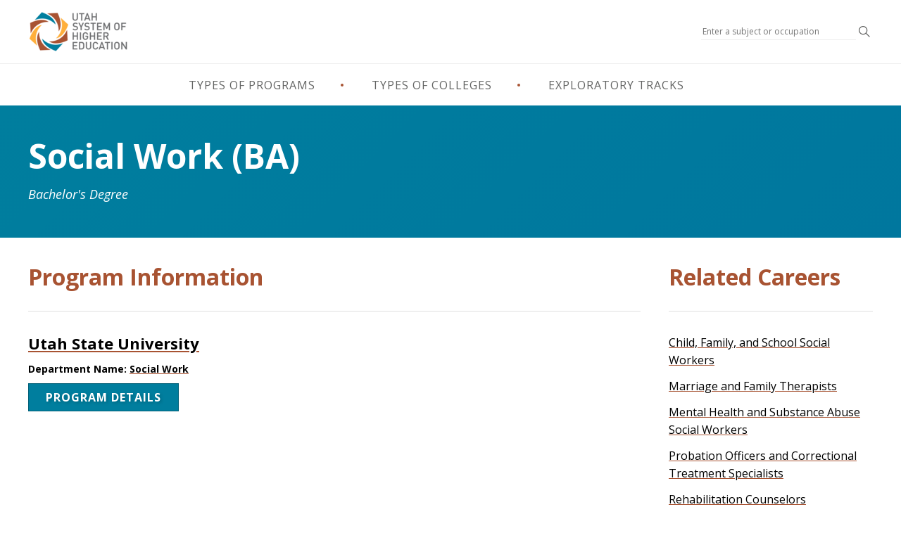

--- FILE ---
content_type: text/html; charset=utf-8
request_url: https://www.utahmajors.org/awards/1238
body_size: 2911
content:
<!DOCTYPE html>
<html lang="en">
<head>
    <meta charset="utf-8">
    <title>Social Work (BA)</title>
    <meta name="viewport" content="width=device-width, initial-scale=1">
    <link rel="shortcut icon" type="image/x-icon" href="/assets/favicon-3951de565d7d7cb42588f2fb1a764490f2e9b855d7b20e78b21ae21a61997d41.ico" />
    <link href='https://fonts.googleapis.com/css?family=Open+Sans:400,300,600,700' rel='stylesheet' type='text/css'>
    <link rel="stylesheet" media="screen" href="/assets/application-41ce21e8f1e2499ba94eac8ca8dd9ac48f31deb20fe36e50f5e83edd50a30a08.css" />
    <script src="/assets/application-29e2aa7ff2d58066eee5547a35d1a4b01a8104fe3496f6ed1f804cb918f9b05a.js"></script>
    <meta name="csrf-param" content="authenticity_token" />
<meta name="csrf-token" content="cRXi4u0b8jUom8PSYU1wZuiddc4gDuwGuA0MyVBfwP7UuUNLxTXwtPlnif9bms4ThSFISvJ6ZqnCbSLMLQVj8Q==" />
    <link href="https://fonts.googleapis.com/css2?family=Open+Sans:ital,wght@0,700;1,400&display=swap" rel="stylesheet">
    <script>
    (function($) {
      $(function() {
        App.initialize();
      });
    }(jQuery));
    </script>
</head>
<body class="site awards show">
  <header class="site-header">
  <div class="site-header__top">
    <a class="site-header__logo" href="/"><img alt="Utah System of Higher Education" src="/assets/USHE_Logo_Horizontal_144x62-476c3e68b084ace91baf815c812a79f8386a443c4128ac9e168fe0ba98d447da.png" /></a>
    <form class="site-header__search" action="/search" method="GET">
      <input type="hidden" name="types" value="subjects+occupations&">
      <input class="site-header__search-input" name="query" type="text" placeholder="Enter a subject or occupation">
      <button class="site-header__search-btn"><span class="hide-text">Search</span></button>
    </form>
  </div>
  <nav>
    <ul class="site-header__nav">
      <li><a class="site-header__link" href="/types-of-programs">Types of Programs </a></li>
      <li><a class="site-header__link" href="/types-of-colleges">Types of Colleges</a></li>
      <li><a class="site-header__link" href="/exploratory_majors">Exploratory Tracks</a></li>
    </ul>
  </nav>
</header>


  <main class="site-body">
    
<header class="page-header">
  <h1 class="h1 page-header__title">Social Work (BA)</h1>
  <p class="page-header__subtitle">Bachelor&#39;s Degree</p>
</header>

<div class="container layout-right-sidebar">
  <div>
    <section class="global-section">
      <h2 class="h2 h2--underline">Program Information</h2>

      <h3 class="h3">
        <a href="/institutions/3">Utah State University</a>
      </h3>

      <h4 class="h4">
        Department Name:
        <a target="_blank" href="http://sswa.usu.edu/">Social Work</a>
      </h4>
    </section>


      <a class="btn btn--teal" target="_blank" href="https://catalog.usu.edu/programs/SOWO-SOWO_BA-MAJOR">Program Details</a>
  </div>

  <div>
    <h2 class="h2 h2--underline">Related Careers</h2>

    <ul class="global-ul">
        <li><a target="_blank" href="http://jobs.utah.gov/jsp/utalmis/#/occupation/211021/report">Child, Family, and School Social Workers</a></li>
        <li><a target="_blank" href="http://jobs.utah.gov/jsp/utalmis/#/occupation/211013/report">Marriage and Family Therapists</a></li>
        <li><a target="_blank" href="http://jobs.utah.gov/jsp/utalmis/#/occupation/211023/report">Mental Health and Substance Abuse Social Workers</a></li>
        <li><a target="_blank" href="http://jobs.utah.gov/jsp/utalmis/#/occupation/211092/report">Probation Officers and Correctional Treatment Specialists</a></li>
        <li><a target="_blank" href="http://jobs.utah.gov/jsp/utalmis/#/occupation/211015/report">Rehabilitation Counselors</a></li>
        <li><a target="_blank" href="http://jobs.utah.gov/jsp/utalmis/#/occupation/251113/report">Social Work Teachers, Postsecondary</a></li>
    </table>
  </div>
</div>

  </main>

  <div class="container" id="browse-institutions-container">
  <h2 class="h2 h2--underline institution-logos-header">Browse Institutions</h2>
  <ul class="institution-logos">
    <li><a class="institution-logo institution-logo--bridgerland" aria-label="Bridgerland Technical College" href="/institutions/30"></a></li>
    <li><a class="institution-logo institution-logo--davis-tech" aria-label="Davis Technical College" href="/institutions/31"></a></li>
    <li><a class="institution-logo institution-logo--dixie-tech" aria-label="Dixie Technical College" href="/institutions/32"></a></li>
    <li><a class="institution-logo institution-logo--utu" aria-label="Utah Tech University" href="/institutions/7"></a></li>
    <li><a class="institution-logo institution-logo--m-tech" aria-label="Mountainland Technical College" href="/institutions/33"></a></li>
    <li><a class="institution-logo institution-logo--ogden-weber" aria-label="Ogden-Weber Technical College" href="/institutions/34"></a></li>
    <li><a class="institution-logo institution-logo--slcc" aria-label="Salt Lake Community College" href="/institutions/10"></a></li>
    <li><a class="institution-logo institution-logo--snow" aria-label="Snow College" href="/institutions/6"></a></li>
    <li><a class="institution-logo institution-logo--southwest" aria-label="Southwest Technical College" href="/institutions/35"></a></li>
    <li><a class="institution-logo institution-logo--suu" aria-label="Southern Utah University" href="/institutions/5"></a></li>
    <li><a class="institution-logo institution-logo--tooele" aria-label="Tooele Technical College" href="/institutions/36"></a></li>
    <li><a class="institution-logo institution-logo--ub-tech" aria-label="Uintah-Basin Technical College" href="/institutions/37"></a></li>
    <li><a class="institution-logo institution-logo--usu" aria-label="Utah State University" href="/institutions/3"></a></li>
    <li><a class="institution-logo institution-logo--uu" aria-label="The University of Utah" href="/institutions/2"></a></li>
    <li><a class="institution-logo institution-logo--uvu" aria-label="Utah Valley University" href="/institutions/9"></a></li>
    <li><a class="institution-logo institution-logo--weber" aria-label="Weber State University" href="/institutions/4"></a></li>
  </ul>
  <p class="institution-logos-footnote">Interested in transferring to a Utah college? Visit the <a href="https://utahtransferguide.org/" target="_blank">Utah Transfer Guide</a> for information.</p>
</div>

<div class="site-footer">
  <a class="site-footer__logo" href="http://ushe.edu/"><img alt="Utah System of Higher Education" src="/assets/USHE_Logo_Medium_192x42-f9a4a2d8c2a88b4b65fb8026750a37a38e26025adfc54a1ceb729b57185020aa.png" /></a>
  <ul class="site-footer__links">
    <li><a class="site-footer__link" href="/about-ushe">About USHE</a></li>
  </ul>
  <p class="site-footer__copyright-text">© 2020 Utah System of Higher Education</p>
</div>


  <script>
  (function(i,s,o,g,r,a,m){i['GoogleAnalyticsObject']=r;i[r]=i[r]||function(){
  (i[r].q=i[r].q||[]).push(arguments)},i[r].l=1*new Date();a=s.createElement(o),
  m=s.getElementsByTagName(o)[0];a.async=1;a.src=g;m.parentNode.insertBefore(a,m)
  })(window,document,'script','//www.google-analytics.com/analytics.js','ga');

  ga('create', 'UA-48907633-1', 'utahmajors.org');
  ga('send', 'pageview');
  </script>

  <!-- Google Tag Manager -->
  <noscript><iframe src="//www.googletagmanager.com/ns.html?id=GTM-TT8WQM"
  height="0" width="0" style="display:none;visibility:hidden"></iframe></noscript>
  <script>(function(w,d,s,l,i){w[l]=w[l]||[];w[l].push({'gtm.start':
  new Date().getTime(),event:'gtm.js'});var f=d.getElementsByTagName(s)[0],
  j=d.createElement(s),dl=l!='dataLayer'?'&l='+l:'';j.async=true;j.src=
  '//www.googletagmanager.com/gtm.js?id='+i+dl;f.parentNode.insertBefore(j,f);
  })(window,document,'script','dataLayer','GTM-TT8WQM');</script>
  <!-- End Google Tag Manager -->
</body>
</html>


--- FILE ---
content_type: text/css
request_url: https://www.utahmajors.org/assets/application-41ce21e8f1e2499ba94eac8ca8dd9ac48f31deb20fe36e50f5e83edd50a30a08.css
body_size: 11711
content:
/*! normalize.css v8.0.1 | MIT License | github.com/necolas/normalize.css */html{line-height:1.15;-webkit-text-size-adjust:100%}body{margin:0}main{display:block}h1{font-size:2em;margin:0.67em 0}hr{box-sizing:content-box;height:0;overflow:visible}pre{font-family:monospace, monospace;font-size:1em}a{background-color:transparent}abbr[title]{border-bottom:none;text-decoration:underline;text-decoration:underline dotted}b,strong{font-weight:bolder}code,kbd,samp{font-family:monospace, monospace;font-size:1em}small{font-size:80%}sub,sup{font-size:75%;line-height:0;position:relative;vertical-align:baseline}sub{bottom:-0.25em}sup{top:-0.5em}img{border-style:none}button,input,optgroup,select,textarea{font-family:inherit;font-size:100%;line-height:1.15;margin:0}button,input{overflow:visible}button,select{text-transform:none}button,[type="button"],[type="reset"],[type="submit"]{-webkit-appearance:button}button::-moz-focus-inner,[type="button"]::-moz-focus-inner,[type="reset"]::-moz-focus-inner,[type="submit"]::-moz-focus-inner{border-style:none;padding:0}button:-moz-focusring,[type="button"]:-moz-focusring,[type="reset"]:-moz-focusring,[type="submit"]:-moz-focusring{outline:1px dotted ButtonText}fieldset{padding:0.35em 0.75em 0.625em}legend{box-sizing:border-box;color:inherit;display:table;max-width:100%;padding:0;white-space:normal}progress{vertical-align:baseline}textarea{overflow:auto}[type="checkbox"],[type="radio"]{box-sizing:border-box;padding:0}[type="number"]::-webkit-inner-spin-button,[type="number"]::-webkit-outer-spin-button{height:auto}[type="search"]{-webkit-appearance:textfield;outline-offset:-2px}[type="search"]::-webkit-search-decoration{-webkit-appearance:none}::-webkit-file-upload-button{-webkit-appearance:button;font:inherit}details{display:block}summary{display:list-item}template{display:none}[hidden]{display:none}html{-webkit-box-sizing:border-box;-moz-box-sizing:border-box;box-sizing:border-box}*,*:before,*:after{-webkit-box-sizing:inherit;-moz-box-sizing:inherit;box-sizing:inherit}:root{--teal-100: #00abcc;--teal-90: #00abcc90;--teal-20: #00abcc20;--teal-10: #00abcc10;--teal-dark: hsl(190, 100%, 35%);--black-100: #000000;--black-90: #00000090;--black-80: #00000080;--black-70: #00000070;--black-60: #00000060;--black-50: #00000050;--black-40: #00000040;--black-30: #00000030;--black-20: #00000020;--black-10: #00000010;--black-05: #00000005;--yellow-100: #FFAF3B;--yellow-90: #FFAF3B90;--yellow-20: #FFAF3B20;--yellow-10: #FFAF3B10;--yellow-dark: hsl(42, 93%, 59%);--orange-100: #e0562a;--orange-90: #e0562a90;--orange-10: #e0562a10;--orange-dark: hsl(15, 75%, 48%);--green-100: #00a275;--green-90: #00a27590;--green-10: #00a27410;--green-dark: hsl(163, 100%, 28%);--red-100: #A85332;--red-90: #A8533290;--red-20: #A8533220;--red-10: #A8533210;--blue-100: #007E9E;--blue-90: #007E9E90;--blue-20: #007E9E20;--blue-10: #007E9E10;--blue-dark: hsl(195, 100%, 31%);--gray-blue-100: #D9D9D9;--gray-blue-90: #D9D9D990;--gray-blue-20: #D9D9D920;--gray-blue-10: #D9D9D910;--dark-blue-100: #2F4858;--dark-blue-90: #2F485890;--dark-blue-20: #2F485820;--dark-blue-10: #2F485810;--sage-green-100: #458A75;--sage-green-90: #458A7590;--sage-green-20: #458A7520;--sage-green-10: #458A7510;--sage-green-dark: hsl(163, 45%, 28%);--peach-100: #EA9F72;--peach-90: #EA9F7290;--peach-20: #EA9F7220;--peach-10: #EA9F7210;--lucky-green-100: #61944A;--lucky-green-90: #61944A90;--lucky-green-20: #61944A20;--lucky-green-10: #61944A10;--light-blue-100: #0095E6;--light-blue-90: #0095E690;--light-blue-20: #0095E620;--light-blue-10: #0095E610;--copyright-text-color: #757575;--main-color: var(--blue-100);--global-border-color: var(--black-20);--global-padding: 2.5rem;--site-side-padding: 1rem;--transition-speed: 0.15s;--input-height: 2.5rem;--input-horizontal-padding: 1rem}@media (min-width: 48rem){:root{--site-side-padding: 2.5rem}}.search{position:relative}.search .tab-pane{display:none}.search .tab-pane.active{display:block}.search__options{margin-top:0;margin-bottom:0;padding-left:0;list-style-type:none;display:flex;height:2rem}.search__options li{margin-right:1rem}.search__options li.active a{color:var(--blue-100)}.search__options a{font-size:0.75rem;text-decoration:none;text-transform:uppercase}.search__form{position:relative}.search__input{height:var(--input-height);padding-left:0.5rem;width:100%;border:0.0625rem solid var(--global-border-color)}.search__btn{position:absolute;top:50%;right:0.5rem;padding-left:1.5rem;color:var(--black-90);font-size:0.9375rem;letter-spacing:0.0625rem;text-transform:uppercase;border-width:0;background:transparent url(/assets/icon-search-8d0258e91faf503b698292741cf6b72d4dd29661505b23293beed1f4e49d810e.svg) left center no-repeat;transform:translateY(-50%)}.search__autocomplete:not(:empty){position:absolute;top:100%;margin-top:1rem;padding:1rem;width:100%;background-color:#fff;border:0.0625rem solid var(--global-border-color)}.tabs-hidden{display:none}a{color:var(--back-100);text-decoration-color:var(--red-100);transition:all ease-in-out var(--transition-speed)}a:visited{color:var(--black-100)}a:hover{color:var(--blue-100);text-decoration:none}.award-search{display:flex;align-items:center;padding:1rem;background-color:var(--black-10)}.award-search .tabContent__contaner{flex:1;margin-left:1rem}.btn{display:inline-flex;align-items:center;height:var(--input-height);justify-content:center;padding-right:1.5rem;padding-left:1.5rem;color:#fff;font-family:"Open Sans", sans-serif;font-weight:700;letter-spacing:0.0625rem;text-align:center;text-decoration:none;text-shadow:0.125rem 0.125rem 0.25rem rgba(0,0,0,0.2);text-transform:uppercase;border:0.0625rem solid var(--black-40);cursor:pointer;transition:all ease-in-out var(--transition-speed)}.btn:hover,.btn:visited{color:#fff}.btn--teal{background-color:var(--blue-100)}.btn--teal:hover{background-color:var(--blue-dark)}.btn--green{background-color:var(--sage-green-100)}.btn--green:hover{background-color:var(--sage-green-dark)}.btn--yellow{background-color:var(--yellow-100)}.btn--yellow:hover{background-color:var(--yellow-dark)}.btn--white{color:var(--red-100);text-shadow:none;background-color:#fff;border:0.125rem solid #fff}.btn--white:visited{color:var(--red-100)}.btn--white:hover{color:var(--red-100);border-color:var(--red-100)}body{font-family:'Open Sans', sans-serif}.card{padding:2.5rem;background-color:var(--yellow-20)}.card--col-2{display:grid;grid-template-columns:1fr 1fr;grid-gap:2.5rem}.card__heading{margin-top:0;color:var(--red-100)}.card__inner{margin-top:2.5rem;padding:1.25rem;background-color:#fff}.card__inner-list{margin-top:0;margin-bottom:0;padding-left:0;list-style-type:none}.card__inner-list li:not(:last-child){margin-bottom:0.5rem}.container{padding-right:var(--site-side-padding);padding-left:var(--site-side-padding)}.custom-data-table .dataTables_filter{font-weight:bold}.custom-data-table .dataTables_filter input{height:3.125rem;padding-left:1rem;width:calc(50vw - 5rem);border:0.0625rem solid var(--global-border-color);margin-top:0.5rem;width:100%}.custom-data-table .dataTables_filter input:focus{border-color:var(--blue-100);outline:0}.custom-data-table .dataTables_info{display:flex;align-items:center;height:3.125rem;font-size:0.75rem}.custom-data-table .dataTables_paginate{background-color:var(--black-10)}.custom-data-table .dataTables_paginate .paginate_button{display:inline-block;padding:1rem;cursor:pointer}.custom-data-table .dataTables_paginate .paginate_button.previous,.custom-data-table .dataTables_paginate .paginate_button.next{color:var(--main-color)}.custom-data-table .dataTables_paginate .paginate_button.disabled{color:var(--black-100);cursor:default;opacity:0.25}.custom-data-table .dataTables_paginate .paginate_button.current{color:var(--red-100)}.global-ul{margin-top:0;margin-bottom:0;padding-left:0;list-style-type:none}.global-ul li{margin-top:0.75rem;margin-bottom:0.75rem}.global-section:not(:last-of-type){margin-bottom:5rem}.global-section__heading{margin-top:0}.grid,.grid-col-2,.grid-col-3,.grid-col-4{display:grid;grid-gap:var(--global-padding)}.grid--gapless{grid-gap:0}@media (min-width: 50rem){.grid-col-2{grid-template-columns:1fr 1fr}}@media (min-width: 50rem){.grid-col-3{grid-template-columns:1fr 1fr 1fr}}@media (min-width: 50rem){.grid-col-4{grid-template-columns:1fr 1fr 1fr 1fr}}.h1,.h2,.h3,.h4,.h5,.h6{margin-block-start:auto;margin-block-end:auto}.h1{margin-bottom:1.5rem;font-size:1.5rem;line-height:1}@media (min-width: 31.25rem){.h1{margin-bottom:2.5rem;font-size:4vw}}@media (min-width: 75rem){.h1{font-size:3rem}}.h2{margin-bottom:1.5rem;font-size:1.125rem;color:var(--red-100);line-height:1}@media (min-width: 31.25rem){.h2{margin-bottom:2.5rem;font-size:2.667vw}}@media (min-width: 75rem){.h2{font-size:2rem}}.h2--underline{margin-bottom:1rem;padding-bottom:1rem;border-bottom:0.0625rem solid var(--global-border-color)}@media (min-width: 31.25rem){.h2--underline{margin-bottom:2rem;padding-bottom:2rem}}.h3{margin-bottom:1rem;font-size:1rem;line-height:1.625rem}@media (min-width: 31.25rem){.h3{font-size:1.833vw}}@media (min-width: 75rem){.h3{font-size:1.375rem}}.h4{margin-bottom:0.75rem;font-size:0.875rem}.h5{margin-bottom:1rem;font-weight:400;font-size:0.8125rem;letter-spacing:0.0625rem;text-transform:uppercase}.img{width:100%}.highlight{padding:2.5rem;background-color:var(--sage-green-10)}.highlight--white{background:#fff}.highlight__title{margin-top:0;margin-bottom:1rem;color:var(--sage-green-100)}.highlight__description p{margin-bottom:0}@media (min-width: 48rem){.highlight__description p{font-size:1.125rem}}.highlight__features{margin-top:2rem}.highlight__feature-title{margin-top:0;margin-bottom:0}.highlight__feature-description{margin-top:0.75rem}.home-hero{display:flex;flex-direction:column;justify-content:center;height:calc(85vh - 9.375rem);padding-right:var(--site-side-padding);padding-left:var(--site-side-padding);background:linear-gradient(rgba(0,126,158,0.8), rgba(0,126,158,0.8)),var(--blue-100) url(/assets/business-team-meeting-boardroom-e0aa1e9ba5509494a72d68a492130ab8c3461fc6f67607786818dda946b800af.jpg) center center no-repeat;background-size:cover}.home-hero__heading{margin-top:0;margin-bottom:0;color:#fff;font-size:1.5rem}@media (min-width: 31.25rem){.home-hero__heading{font-size:5vw}}@media (min-width: 75rem){.home-hero__heading{font-size:3.75rem}}.home-hero__search{margin-top:2rem}@media (min-width: 51.5rem){.home-hero__search{display:flex;align-items:center}}.home-hero__search>a{display:inline-block;margin-top:2rem;color:#fff;text-decoration-color:#fff}@media (min-width: 51.5rem){.home-hero__search>a{margin-top:0}}.home-hero__search>a:hover{color:#fff;text-decoration:none}.home-hero__search .search__options li a{color:#fff;opacity:0.5}.home-hero__search .search__options li.active a{opacity:1}.home-hero__search-form{position:relative}@media (min-width: 51.5rem){.home-hero__search-form{margin-right:1.5rem;width:calc(50vw - var(--site-side-padding) - 1.5rem)}}.home-hero__search-input{height:4.375rem;padding-left:1.5rem;border-width:0}.home-hero__search-btn{position:absolute;top:50%;right:1rem;padding-left:1.5rem;color:var(--black-90);font-size:0.9375rem;letter-spacing:0.0625rem;text-transform:uppercase;border-width:0;background:transparent url(/assets/icon-search-8d0258e91faf503b698292741cf6b72d4dd29661505b23293beed1f4e49d810e.svg) left center no-repeat;transform:translateY(-50%)}.home-hero__search-autocomplete{width:calc(50vw - var(--site-side-padding) - 1.5rem)}.input{height:var(--input-height);padding-left:1rem;width:100%;background-color:#fff;border:0.0625rem solid var(--global-border-color)}.input--search{background:#fff url(/assets/icon-search-8d0258e91faf503b698292741cf6b72d4dd29661505b23293beed1f4e49d810e.svg) right 1rem center no-repeat}.input-group{margin-bottom:1rem}.intro-text p{font-size:1rem}@media (min-width: 48rem){.intro-text p{font-size:1.25rem}}.institution-logos-header{margin-top:3rem}.institution-logos{display:flex;flex-wrap:wrap;justify-content:center;margin-top:0;margin-bottom:1rem;padding-left:0;list-style-type:none}.institution-logos li{padding:0.75rem;width:calc(100% / 2)}@media (min-width: 48rem){.institution-logos li{width:calc(100% / 3)}}@media (min-width: 64rem){.institution-logos li{padding:1.25rem;width:calc(100% / 4)}}@media (min-width: 75rem){.institution-logos li{width:calc(100% / 6)}}.institution-logos-footnote{color:#636463;font-size:12px;letter-spacing:0.0625rem;text-decoration:none;text-transform:uppercase}.institution-logos-footnote a{color:var(--main-color)}.institution-logo{display:block;padding-top:100%;border:0.0625rem solid var(--global-border-color);background-repeat:no-repeat;background-position:center center;background-size:6.75rem auto;transition:all ease-in-out var(--transition-speed)}@media (min-width: 48rem){.institution-logo{background-size:8rem auto}}@media (min-width: 64rem){.institution-logo{background-size:6.75rem auto}}@media (min-width: 75rem){.institution-logo{background-size:6rem auto}}.institution-logo:hover{border-color:var(--blue-100)}.institution-logo--uu{background-image:url(/assets/institution-logos/UU_logo-37cbb226089804fbbc3d211afc1b38135bf14920f9135d4fe78df7f26c918564.png);background-size:7.75rem auto}@media (min-width: 48rem){.institution-logo--uu{background-size:9rem auto}}@media (min-width: 64rem){.institution-logo--uu{background-size:7.75rem auto}}@media (min-width: 75rem){.institution-logo--uu{background-size:7rem auto}}.institution-logo--bridgerland{background-image:url(/assets/institution-logos/Bridgerland-89fbe7cc5dcf82bd5589e6ac6e18968ef95e8e6e26e2a980f1d322bc83186212.png);background-size:7.75rem auto}@media (min-width: 48rem){.institution-logo--bridgerland{background-size:9rem auto}}@media (min-width: 64rem){.institution-logo--bridgerland{background-size:7.75rem auto}}@media (min-width: 75rem){.institution-logo--bridgerland{background-size:7rem auto}}.institution-logo--davis-tech{background-image:url(/assets/institution-logos/Davis-5b48114c58eadff2896ef175770c443f1c392b55d2ef6aab8ba51569a94ca50e.png)}.institution-logo--dixie-tech{background-image:url(/assets/institution-logos/DixieTech-e4c3f3725789d24d4c419afca53694c4c93297bc6fc2806da243a467dd44a301.png)}.institution-logo--utu{background-image:url(/assets/institution-logos/Utah_Tech_logo-2df207112f2edddba5739e572927b17c0801188fefb74b1ce7708550ba34746e.png)}.institution-logo--m-tech{background-image:url(/assets/institution-logos/Mountainland-62eecc3581df479f7ce6542f5e6840e43d2d084df28a24da395f72880afc3db2.png)}.institution-logo--ogden-weber{background-image:url(/assets/institution-logos/Ogden-Weber-630bab3fd555b97d31d4a6b7e6cdd99feef3f400d1c8594abea883b7b2a1f8d0.png)}.institution-logo--slcc{background-image:url(/assets/institution-logos/SLCC_logo-6c624fe5422f0d6ea28b6ba574a057703f4e4783af6dec99deb35452d1d5f73b.png)}.institution-logo--snow{background-image:url(/assets/institution-logos/Snow_logo-f930d9e7dd8f014f1cc155f1c9b5b37cbb226c23b80152ae4f56b27895403144.png)}.institution-logo--southwest{background-image:url(/assets/institution-logos/Southwest-9b34d78e83b10ae0acdab7990069712a810871b6f114acac57b02dba86dda4d7.png);background-size:7.75rem auto}@media (min-width: 48rem){.institution-logo--southwest{background-size:9rem auto}}@media (min-width: 64rem){.institution-logo--southwest{background-size:7.75rem auto}}@media (min-width: 75rem){.institution-logo--southwest{background-size:7rem auto}}.institution-logo--suu{background-image:url(/assets/institution-logos/SUU_logo-9d12a00f9e70552b2ca2fa3a2271246294114005d7c557c93df2172254542617.png)}.institution-logo--tooele{background-image:url(/assets/institution-logos/Tooele-27e7b889d47b85e99e26a98dc2dbd474279eb2c87a6adcdeda98b47d3b29418e.png)}.institution-logo--ub-tech{background-image:url(/assets/institution-logos/UintahBasin-8cc32ef7ab0f7bdc3181d098ab85f2a405b4e62d3e6d1b5b7c92d5d7a61296df.png)}.institution-logo--usu{background-image:url(/assets/institution-logos/USU_logo-3e22a0c60c38ec4f0a84315e16f6476285136defcabc165db944cbbb6283c921.png);background-size:7.75rem auto}@media (min-width: 48rem){.institution-logo--usu{background-size:9rem auto}}@media (min-width: 64rem){.institution-logo--usu{background-size:7.75rem auto}}@media (min-width: 75rem){.institution-logo--usu{background-size:7rem auto}}.institution-logo--uvu{background-image:url(/assets/institution-logos/UVU_logo-ed136f55fc4d2627220280167a6a9e7934f8b0b62cff28aa2cc4ebc5b668f6d5.png)}.institution-logo--weber{background-image:url(/assets/institution-logos/WSU_logo-b1d9cdad2b759ecabacf790a73e1be420fc5a9c0e448f1349262f687bba6d66d.png)}.label{display:block;margin-bottom:0.5rem;font-weight:700}.layout-right-sidebar{display:grid;grid-gap:var(--global-padding)}@media (min-width: 56.25rem){.layout-right-sidebar{grid-template-columns:3fr 1fr}}.layout-left-sidebar{display:grid;grid-gap:var(--global-padding)}@media (min-width: 56.25rem){.layout-left-sidebar{grid-template-columns:1fr 3fr}}.layout-single-col{max-width:48rem;margin-right:auto;margin-left:auto;padding-right:var(--site-side-padding);padding-left:var(--site-side-padding)}.maintenance-warning{margin-bottom:3rem;padding:2rem;background-color:var(--yellow-100)}.maintenance-warning p{margin-bottom:0;color:#fff;font-size:1.5rem}p{margin-top:0;font-size:0.875rem;line-height:1.6}@media (min-width: 31.25rem){p{font-size:1rem}}.page-header{position:relative;display:flex;flex-direction:column;justify-content:center;margin-bottom:var(--global-padding);padding:2rem var(--site-side-padding);color:#fff;background-image:linear-gradient(-45deg, var(--blue-dark) 0%, var(--blue-100) 100%)}@media (min-width: 50rem){.page-header{padding-top:3rem;padding-bottom:3rem}}.page-header a:not(.btn){color:#fff}.page-header a:not(.btn):hover{color:inherit;text-decoration:none}.page-header__title{margin-top:0;margin-bottom:0}.page-header__title+.lead{margin-top:1rem}.page-header__subtitle{margin-top:1rem;margin-bottom:0;font-size:0.75rem;font-style:italic}@media (min-width: 75rem){.page-header__subtitle{max-width:50vw;font-size:1.125rem}}.page-header__actions{margin-top:1rem}@media (max-width: 31.25rem){.page-header__actions{display:flex;flex-direction:column}.page-header__actions .btn{margin-top:0.5rem;margin-bottom:0.5rem}}.page-header__photo-credit{position:absolute;right:1rem;bottom:0.0625rem;font-size:0.625rem;letter-spacing:0.0625rem;text-transform:uppercase}.page-header-image{padding-top:calc(56.25% - 330px);background-color:var(--black-10);background-size:cover;background-repeat:no-repeat;background-position:center center}.pagination,.pagination ul{margin-top:0;margin-bottom:0;padding-left:0;list-style-type:none;display:inline-flex;background-color:var(--black-05);border-radius:0.125rem}.pagination a,.pagination .current,.pagination .gap{display:block;padding:1rem;text-decoration:none}.pagination a:hover,.pagination .current:hover,.pagination .gap:hover{color:var(--red-100)}.pagination .prev,.pagination .next{color:var(--blue-100)}.pagination .active{color:var(--red-100)}.pagination .disabled a{color:var(--black-100);cursor:default;opacity:0.25}.pagination .disabled a:hover{color:var(--black-100)}.pagination-meta{display:flex;align-items:center;height:3.125rem;font-size:0.75rem}nav.pagination{display:inline-flex;padding-right:1rem;padding-left:1rem;background-color:var(--black-10);border-radius:0.125rem}li{line-height:1.6}.tablink--inactive{opacity:0.5}.tabContent{display:none}.tabContent.tabContent--active{display:block}.table{margin-bottom:1rem;width:100%;border-collapse:collapse}.table th,.table td{padding:1.5rem 0.75rem}.table th{text-align:left;border-bottom:0.125rem solid #000}.table td{border-bottom:0.0625rem solid var(--global-border-color)}.table--expand-cell-1{width:50%}.datatable-filters{margin-bottom:0.5rem;font-weight:700}.table-search{display:flex;align-items:center}.table-search input[type=text]{height:3.125rem;padding-left:1rem;width:calc(50vw - 5rem);border:0.0625rem solid var(--global-border-color)}.table-search input[type=text]:focus{border-color:var(--blue-100);outline:0}.table-search .clear-filter{padding:1rem;cursor:pointer}.select{height:var(--input-height);padding-right:var(--input-horizontal-padding);padding-left:var(--input-horizontal-padding);width:100%}.site{display:flex;flex-direction:column;min-height:100vh}.site-body{flex:1}.site-header__top,.site-header__nav{padding-right:var(--site-side-padding);padding-left:var(--site-side-padding)}.site-header__top{display:flex;align-items:center;justify-content:space-between;padding-top:var(--site-side-padding);padding-bottom:var(--site-side-padding)}@media (min-width: 48rem){.site-header__top{height:5.625rem;padding-top:0;padding-bottom:0}}.site-header__logo{width:40%;max-width:8rem}@media (min-width: 48rem){.site-header__logo{width:auto;max-width:none}}.site-header__logo img{display:block;width:100%;max-width:100%}.site-header__search{display:flex;justify-content:flex-end;width:50%}@media (min-width: 48rem){.site-header__search{width:auto}}.site-header__search-btn{height:1.5rem;width:1.5rem;background:transparent url(/assets/icon-search-8d0258e91faf503b698292741cf6b72d4dd29661505b23293beed1f4e49d810e.svg) center center no-repeat;border-width:0}.site-header__search-input{height:1.5rem;width:13.75rem;font-size:0.75rem;border-top:0;border-right:0;border-bottom:0.0625rem solid var(--black-10);border-left:0}.site-header__search-input:focus{border-bottom:0.0625rem solid var(--main-color);outline:0}.site-header__nav{margin-top:0;margin-bottom:0;padding-left:0;list-style-type:none;display:flex;align-items:center;justify-content:center;padding-top:0.75rem;padding-bottom:0.75rem;border-top:0.0625rem solid var(--black-10)}@media (min-width: 48rem){.site-header__nav{height:3.75rem;padding-top:0;padding-bottom:0}}.site-header__nav li{line-height:1}.site-header__nav li:nth-child(1),.site-header__nav li:nth-child(2){position:relative}.site-header__nav li:nth-child(1)::after,.site-header__nav li:nth-child(2)::after{content:'';position:absolute;top:50%;right:0;height:0.25rem;margin-top:-0.125rem;width:0.25rem;background-color:var(--red-100);border-radius:50%}.site-header__link{display:block;padding-right:0.5rem;padding-left:0.5rem;color:#636463;font-size:0.625rem;letter-spacing:0.0625rem;line-height:1;text-align:center;text-decoration:none;text-transform:uppercase}@media (min-width: 48rem){.site-header__link{margin-right:var(--site-side-padding);margin-left:var(--site-side-padding);padding-right:0;padding-left:0;font-size:1rem}}.site-header__link:hover{color:var(--main-color)}.site-footer{display:flex;flex-direction:column;align-items:center;margin-top:3.75rem;padding:2rem var(--site-side-padding);font-size:0.75rem;border-top:0.0625rem solid var(--black-10)}@media (min-width: 48rem){.site-footer{flex-direction:row}}.site-footer__logo{margin-bottom:1rem}@media (min-width: 48rem){.site-footer__logo{margin-bottom:0;padding-right:2.5rem}}.site-footer__links{margin-top:0;margin-bottom:0;padding-left:0;list-style-type:none}.site-footer__links li{margin-right:1rem}.site-footer__link{color:#636463;letter-spacing:0.0625rem;text-decoration:none;text-transform:uppercase}.site-footer__link:hover{color:var(--main-color)}.site-footer__copyright-text{margin-top:1rem;margin-bottom:0;font-size:0.75rem;color:var(--copyright-text-color);text-transform:uppercase}@media (min-width: 48rem){.site-footer__copyright-text{margin-top:0;margin-left:auto}}.subjects-list{margin-top:0;margin-bottom:0;padding-left:0;list-style-type:none;margin-top:var(--global-padding)}.subjects-list li{margin-bottom:1px;background-color:var(--blue-20);transition:all ease-in-out var(--transition-speed)}.subjects-list li:hover{background-color:var(--blue-10)}.subjects-list li.selected{background-color:var(--blue-10)}.subjects-list li.selected>a{text-decoration:none;opacity:0.5}.subjects-list li>a{display:block;padding:0.75rem 1rem;color:var(--blue-100);text-decoration:none}.subjects-list .table{margin-right:auto;margin-bottom:0;margin-left:auto;width:calc(100% - 1.5rem)}.subjects-list .table tbody tr:last-child td{border-bottom:0}.subjects-list .table tbody td{padding-top:0.75rem;padding-bottom:0.75rem;border-color:var(--blue-20)}.subjects-list .table a{color:var(--blue-100);text-decoration:none}.hide{display:none}.hide-text{border:0;clip:rect(0 0 0 0);height:0.0625rem;margin:-0.0625rem;overflow:hidden;padding:0;position:absolute;width:0.0625rem}.margin-top-0{margin-top:0}.margin-top-05{margin-top:0.5rem}.margin-top-1{margin-top:1rem}.margin-bottom-0{margin-bottom:0}.margin-bottom-05{margin-bottom:0.5rem}.margin-bottom-1{margin-bottom:1rem}.margin-bottom-2{margin-bottom:2rem}/*!
 *  Font Awesome 3.1.0
 *  the iconic font designed for Bootstrap
 *  -------------------------------------------------------
 *  The full suite of pictographic icons, examples, and documentation
 *  can be found at: http://fontawesome.io
 *
 *  License
 *  -------------------------------------------------------
 *  - The Font Awesome font is licensed under the SIL Open Font License v1.1 -
 *    http://scripts.sil.org/OFL
 *  - Font Awesome CSS, LESS, and SASS files are licensed under the MIT License -
 *    http://opensource.org/licenses/mit-license.html
 *  - Font Awesome documentation licensed under CC BY 3.0 License -
 *    http://creativecommons.org/licenses/by/3.0/
 *  - Attribution is no longer required in Font Awesome 3.0, but much appreciated:
 *    "Font Awesome by Dave Gandy - http://fontawesome.io"

 *  Contact
 *  -------------------------------------------------------
 *  Email: dave@fontawesome.io
 *  Twitter: http://twitter.com/fortaweso_me
 *  Work: Lead Product Designer @ http://kyruus.com
 */@font-face{font-family:'FontAwesome';src:url(/assets/fontawesome-webfont-53900-0389ea3329d9d2afe6a4e9c38f7ae6bed41057e98ae2056f9c558e8de2a6d168.eot);src:url(/assets/fontawesome-webfont-0-0389ea3329d9d2afe6a4e9c38f7ae6bed41057e98ae2056f9c558e8de2a6d168.eot#iefix&v=3.1.0) format("embedded-opentype"),url(/assets/fontawesome-webfont-53900-4e58b78b5844a988d67532b4683a6e8b3235b3d56d319727e65f460805bbdec4.woff) format("woff"),url(/assets/fontawesome-webfont-53900-56189df03cc248b01bf1a6e6598ed2697717870d037198d0bad6123a42be3ead.ttf) format("truetype"),url(/assets/fontawesome-webfont-7730cae5391f01499eb8e63f3a35184aaf040a33447ed096d5653ca9108f1e09.svg#fontawesomeregular?v=3.1.0) format("svg");font-weight:normal;font-style:normal}[class^="icon-"],[class*=" icon-"]{font-family:FontAwesome;font-weight:normal;font-style:normal;text-decoration:inherit;-webkit-font-smoothing:antialiased;*margin-right:.3em}[class^="icon-"]:before,[class*=" icon-"]:before{text-decoration:inherit;display:inline-block;speak:none}.icon-large:before{vertical-align:-10%;font-size:1.3333333333333333em}a [class^="icon-"],a [class*=" icon-"],a [class^="icon-"]:before,a [class*=" icon-"]:before{display:inline}[class^="icon-"].icon-fixed-width,[class*=" icon-"].icon-fixed-width{display:inline-block;width:1.2857142857142858em;text-align:center}[class^="icon-"].icon-fixed-width.icon-large,[class*=" icon-"].icon-fixed-width.icon-large{width:1.5714285714285714em}ul.icons-ul{list-style-type:none;text-indent:-0.7142857142857143em;margin-left:2.142857142857143em}ul.icons-ul>li .icon-li{width:.7142857142857143em;display:inline-block;text-align:center}[class^="icon-"].hide,[class*=" icon-"].hide{display:none}.icon-muted{color:#eee}.icon-light{color:#fff}.icon-dark{color:#333}.icon-border{border:solid 1px #eee;padding:.2em .25em .15em;-webkit-border-radius:3px;-moz-border-radius:3px;border-radius:3px}.icon-2x{font-size:2em}.icon-2x.icon-border{border-width:2px;-webkit-border-radius:4px;-moz-border-radius:4px;border-radius:4px}.icon-3x{font-size:3em}.icon-3x.icon-border{border-width:3px;-webkit-border-radius:5px;-moz-border-radius:5px;border-radius:5px}.icon-4x{font-size:4em}.icon-4x.icon-border{border-width:4px;-webkit-border-radius:6px;-moz-border-radius:6px;border-radius:6px}.icon-5x{font-size:5em}.icon-5x.icon-border{border-width:5px;-webkit-border-radius:7px;-moz-border-radius:7px;border-radius:7px}.pull-right{float:right}.pull-left{float:left}[class^="icon-"].pull-left,[class*=" icon-"].pull-left{margin-right:.3em}[class^="icon-"].pull-right,[class*=" icon-"].pull-right{margin-left:.3em}[class^="icon-"],[class*=" icon-"]{display:inline;width:auto;height:auto;line-height:normal;vertical-align:baseline;background-image:none;background-position:0 0;background-repeat:repeat;margin-top:0}.icon-white,.nav-pills>.active>a>[class^="icon-"],.nav-pills>.active>a>[class*=" icon-"],.nav-list>.active>a>[class^="icon-"],.nav-list>.active>a>[class*=" icon-"],.navbar-inverse .nav>.active>a>[class^="icon-"],.navbar-inverse .nav>.active>a>[class*=" icon-"],.dropdown-menu>li>a:hover>[class^="icon-"],.dropdown-menu>li>a:hover>[class*=" icon-"],.dropdown-menu>.active>a>[class^="icon-"],.dropdown-menu>.active>a>[class*=" icon-"],.dropdown-submenu:hover>a>[class^="icon-"],.dropdown-submenu:hover>a>[class*=" icon-"]{background-image:none}.btn [class^="icon-"].icon-large,.nav [class^="icon-"].icon-large,.btn [class*=" icon-"].icon-large,.nav [class*=" icon-"].icon-large{line-height:.9em}.btn [class^="icon-"].icon-spin,.nav [class^="icon-"].icon-spin,.btn [class*=" icon-"].icon-spin,.nav [class*=" icon-"].icon-spin{display:inline-block}.nav-tabs [class^="icon-"],.nav-pills [class^="icon-"],.nav-tabs [class*=" icon-"],.nav-pills [class*=" icon-"],.nav-tabs [class^="icon-"].icon-large,.nav-pills [class^="icon-"].icon-large,.nav-tabs [class*=" icon-"].icon-large,.nav-pills [class*=" icon-"].icon-large{line-height:.9em}.btn [class^="icon-"].pull-left.icon-2x,.btn [class*=" icon-"].pull-left.icon-2x,.btn [class^="icon-"].pull-right.icon-2x,.btn [class*=" icon-"].pull-right.icon-2x{margin-top:.18em}.btn [class^="icon-"].icon-spin.icon-large,.btn [class*=" icon-"].icon-spin.icon-large{line-height:.8em}.btn.btn-small [class^="icon-"].pull-left.icon-2x,.btn.btn-small [class*=" icon-"].pull-left.icon-2x,.btn.btn-small [class^="icon-"].pull-right.icon-2x,.btn.btn-small [class*=" icon-"].pull-right.icon-2x{margin-top:.25em}.btn.btn-large [class^="icon-"],.btn.btn-large [class*=" icon-"]{margin-top:0}.btn.btn-large [class^="icon-"].pull-left.icon-2x,.btn.btn-large [class*=" icon-"].pull-left.icon-2x,.btn.btn-large [class^="icon-"].pull-right.icon-2x,.btn.btn-large [class*=" icon-"].pull-right.icon-2x{margin-top:.05em}.btn.btn-large [class^="icon-"].pull-left.icon-2x,.btn.btn-large [class*=" icon-"].pull-left.icon-2x{margin-right:.2em}.btn.btn-large [class^="icon-"].pull-right.icon-2x,.btn.btn-large [class*=" icon-"].pull-right.icon-2x{margin-left:.2em}.icon-stack{position:relative;display:inline-block;width:2em;height:2em;line-height:2em;vertical-align:-35%}.icon-stack [class^="icon-"],.icon-stack [class*=" icon-"]{display:block;text-align:center;position:absolute;width:100%;height:100%;font-size:1em;line-height:inherit;*line-height:2em}.icon-stack .icon-stack-base{font-size:2em;*line-height:1em}.icon-spin{display:inline-block;-moz-animation:spin 2s infinite linear;-o-animation:spin 2s infinite linear;-webkit-animation:spin 2s infinite linear;animation:spin 2s infinite linear}@-moz-keyframes spin{0%{-moz-transform:rotate(0deg)}100%{-moz-transform:rotate(359deg)}}@-webkit-keyframes spin{0%{-webkit-transform:rotate(0deg)}100%{-webkit-transform:rotate(359deg)}}@-o-keyframes spin{0%{-o-transform:rotate(0deg)}100%{-o-transform:rotate(359deg)}}@-ms-keyframes spin{0%{-ms-transform:rotate(0deg)}100%{-ms-transform:rotate(359deg)}}@keyframes spin{0%{transform:rotate(0deg)}100%{transform:rotate(359deg)}}.icon-rotate-90:before{-webkit-transform:rotate(90deg);-moz-transform:rotate(90deg);-ms-transform:rotate(90deg);-o-transform:rotate(90deg);transform:rotate(90deg);filter:progid:DXImageTransform.Microsoft.BasicImage(rotation=1)}.icon-rotate-180:before{-webkit-transform:rotate(180deg);-moz-transform:rotate(180deg);-ms-transform:rotate(180deg);-o-transform:rotate(180deg);transform:rotate(180deg);filter:progid:DXImageTransform.Microsoft.BasicImage(rotation=2)}.icon-rotate-270:before{-webkit-transform:rotate(270deg);-moz-transform:rotate(270deg);-ms-transform:rotate(270deg);-o-transform:rotate(270deg);transform:rotate(270deg);filter:progid:DXImageTransform.Microsoft.BasicImage(rotation=3)}.icon-flip-horizontal:before{-webkit-transform:scale(-1, 1);-moz-transform:scale(-1, 1);-ms-transform:scale(-1, 1);-o-transform:scale(-1, 1);transform:scale(-1, 1)}.icon-flip-vertical:before{-webkit-transform:scale(1, -1);-moz-transform:scale(1, -1);-ms-transform:scale(1, -1);-o-transform:scale(1, -1);transform:scale(1, -1)}.icon-glass:before{content:"\f000"}.icon-music:before{content:"\f001"}.icon-search:before{content:"\f002"}.icon-envelope:before{content:"\f003"}.icon-heart:before{content:"\f004"}.icon-star:before{content:"\f005"}.icon-star-empty:before{content:"\f006"}.icon-user:before{content:"\f007"}.icon-film:before{content:"\f008"}.icon-th-large:before{content:"\f009"}.icon-th:before{content:"\f00a"}.icon-th-list:before{content:"\f00b"}.icon-ok:before{content:"\f00c"}.icon-remove:before{content:"\f00d"}.icon-zoom-in:before{content:"\f00e"}.icon-zoom-out:before{content:"\f010"}.icon-off:before{content:"\f011"}.icon-signal:before{content:"\f012"}.icon-cog:before{content:"\f013"}.icon-trash:before{content:"\f014"}.icon-home:before{content:"\f015"}.icon-file:before{content:"\f016"}.icon-time:before{content:"\f017"}.icon-road:before{content:"\f018"}.icon-download-alt:before{content:"\f019"}.icon-download:before{content:"\f01a"}.icon-upload:before{content:"\f01b"}.icon-inbox:before{content:"\f01c"}.icon-play-circle:before{content:"\f01d"}.icon-repeat:before,.icon-rotate-right:before{content:"\f01e"}.icon-refresh:before{content:"\f021"}.icon-list-alt:before{content:"\f022"}.icon-lock:before{content:"\f023"}.icon-flag:before{content:"\f024"}.icon-headphones:before{content:"\f025"}.icon-volume-off:before{content:"\f026"}.icon-volume-down:before{content:"\f027"}.icon-volume-up:before{content:"\f028"}.icon-qrcode:before{content:"\f029"}.icon-barcode:before{content:"\f02a"}.icon-tag:before{content:"\f02b"}.icon-tags:before{content:"\f02c"}.icon-book:before{content:"\f02d"}.icon-bookmark:before{content:"\f02e"}.icon-print:before{content:"\f02f"}.icon-camera:before{content:"\f030"}.icon-font:before{content:"\f031"}.icon-bold:before{content:"\f032"}.icon-italic:before{content:"\f033"}.icon-text-height:before{content:"\f034"}.icon-text-width:before{content:"\f035"}.icon-align-left:before{content:"\f036"}.icon-align-center:before{content:"\f037"}.icon-align-right:before{content:"\f038"}.icon-align-justify:before{content:"\f039"}.icon-list:before{content:"\f03a"}.icon-indent-left:before{content:"\f03b"}.icon-indent-right:before{content:"\f03c"}.icon-facetime-video:before{content:"\f03d"}.icon-picture:before{content:"\f03e"}.icon-pencil:before{content:"\f040"}.icon-map-marker:before{content:"\f041"}.icon-adjust:before{content:"\f042"}.icon-tint:before{content:"\f043"}.icon-edit:before{content:"\f044"}.icon-share:before{content:"\f045"}.icon-check:before{content:"\f046"}.icon-move:before{content:"\f047"}.icon-step-backward:before{content:"\f048"}.icon-fast-backward:before{content:"\f049"}.icon-backward:before{content:"\f04a"}.icon-play:before{content:"\f04b"}.icon-pause:before{content:"\f04c"}.icon-stop:before{content:"\f04d"}.icon-forward:before{content:"\f04e"}.icon-fast-forward:before{content:"\f050"}.icon-step-forward:before{content:"\f051"}.icon-eject:before{content:"\f052"}.icon-chevron-left:before{content:"\f053"}.icon-chevron-right:before{content:"\f054"}.icon-plus-sign:before{content:"\f055"}.icon-minus-sign:before{content:"\f056"}.icon-remove-sign:before{content:"\f057"}.icon-ok-sign:before{content:"\f058"}.icon-question-sign:before{content:"\f059"}.icon-info-sign:before{content:"\f05a"}.icon-screenshot:before{content:"\f05b"}.icon-remove-circle:before{content:"\f05c"}.icon-ok-circle:before{content:"\f05d"}.icon-ban-circle:before{content:"\f05e"}.icon-arrow-left:before{content:"\f060"}.icon-arrow-right:before{content:"\f061"}.icon-arrow-up:before{content:"\f062"}.icon-arrow-down:before{content:"\f063"}.icon-share-alt:before,.icon-mail-forward:before{content:"\f064"}.icon-resize-full:before{content:"\f065"}.icon-resize-small:before{content:"\f066"}.icon-plus:before{content:"\f067"}.icon-minus:before{content:"\f068"}.icon-asterisk:before{content:"\f069"}.icon-exclamation-sign:before{content:"\f06a"}.icon-gift:before{content:"\f06b"}.icon-leaf:before{content:"\f06c"}.icon-fire:before{content:"\f06d"}.icon-eye-open:before{content:"\f06e"}.icon-eye-close:before{content:"\f070"}.icon-warning-sign:before{content:"\f071"}.icon-plane:before{content:"\f072"}.icon-calendar:before{content:"\f073"}.icon-random:before{content:"\f074"}.icon-comment:before{content:"\f075"}.icon-magnet:before{content:"\f076"}.icon-chevron-up:before{content:"\f077"}.icon-chevron-down:before{content:"\f078"}.icon-retweet:before{content:"\f079"}.icon-shopping-cart:before{content:"\f07a"}.icon-folder-close:before{content:"\f07b"}.icon-folder-open:before{content:"\f07c"}.icon-resize-vertical:before{content:"\f07d"}.icon-resize-horizontal:before{content:"\f07e"}.icon-bar-chart:before{content:"\f080"}.icon-twitter-sign:before{content:"\f081"}.icon-facebook-sign:before{content:"\f082"}.icon-camera-retro:before{content:"\f083"}.icon-key:before{content:"\f084"}.icon-cogs:before{content:"\f085"}.icon-comments:before{content:"\f086"}.icon-thumbs-up:before{content:"\f087"}.icon-thumbs-down:before{content:"\f088"}.icon-star-half:before{content:"\f089"}.icon-heart-empty:before{content:"\f08a"}.icon-signout:before{content:"\f08b"}.icon-linkedin-sign:before{content:"\f08c"}.icon-pushpin:before{content:"\f08d"}.icon-external-link:before{content:"\f08e"}.icon-signin:before{content:"\f090"}.icon-trophy:before{content:"\f091"}.icon-github-sign:before{content:"\f092"}.icon-upload-alt:before{content:"\f093"}.icon-lemon:before{content:"\f094"}.icon-phone:before{content:"\f095"}.icon-check-empty:before{content:"\f096"}.icon-bookmark-empty:before{content:"\f097"}.icon-phone-sign:before{content:"\f098"}.icon-twitter:before{content:"\f099"}.icon-facebook:before{content:"\f09a"}.icon-github:before{content:"\f09b"}.icon-unlock:before{content:"\f09c"}.icon-credit-card:before{content:"\f09d"}.icon-rss:before{content:"\f09e"}.icon-hdd:before{content:"\f0a0"}.icon-bullhorn:before{content:"\f0a1"}.icon-bell:before{content:"\f0a2"}.icon-certificate:before{content:"\f0a3"}.icon-hand-right:before{content:"\f0a4"}.icon-hand-left:before{content:"\f0a5"}.icon-hand-up:before{content:"\f0a6"}.icon-hand-down:before{content:"\f0a7"}.icon-circle-arrow-left:before{content:"\f0a8"}.icon-circle-arrow-right:before{content:"\f0a9"}.icon-circle-arrow-up:before{content:"\f0aa"}.icon-circle-arrow-down:before{content:"\f0ab"}.icon-globe:before{content:"\f0ac"}.icon-wrench:before{content:"\f0ad"}.icon-tasks:before{content:"\f0ae"}.icon-filter:before{content:"\f0b0"}.icon-briefcase:before{content:"\f0b1"}.icon-fullscreen:before{content:"\f0b2"}.icon-group:before{content:"\f0c0"}.icon-link:before{content:"\f0c1"}.icon-cloud:before{content:"\f0c2"}.icon-beaker:before{content:"\f0c3"}.icon-cut:before{content:"\f0c4"}.icon-copy:before{content:"\f0c5"}.icon-paper-clip:before{content:"\f0c6"}.icon-save:before{content:"\f0c7"}.icon-sign-blank:before{content:"\f0c8"}.icon-reorder:before{content:"\f0c9"}.icon-list-ul:before{content:"\f0ca"}.icon-list-ol:before{content:"\f0cb"}.icon-strikethrough:before{content:"\f0cc"}.icon-underline:before{content:"\f0cd"}.icon-table:before{content:"\f0ce"}.icon-magic:before{content:"\f0d0"}.icon-truck:before{content:"\f0d1"}.icon-pinterest:before{content:"\f0d2"}.icon-pinterest-sign:before{content:"\f0d3"}.icon-google-plus-sign:before{content:"\f0d4"}.icon-google-plus:before{content:"\f0d5"}.icon-money:before{content:"\f0d6"}.icon-caret-down:before{content:"\f0d7"}.icon-caret-up:before{content:"\f0d8"}.icon-caret-left:before{content:"\f0d9"}.icon-caret-right:before{content:"\f0da"}.icon-columns:before{content:"\f0db"}.icon-sort:before{content:"\f0dc"}.icon-sort-down:before{content:"\f0dd"}.icon-sort-up:before{content:"\f0de"}.icon-envelope-alt:before{content:"\f0e0"}.icon-linkedin:before{content:"\f0e1"}.icon-undo:before,.icon-rotate-left:before{content:"\f0e2"}.icon-legal:before{content:"\f0e3"}.icon-dashboard:before{content:"\f0e4"}.icon-comment-alt:before{content:"\f0e5"}.icon-comments-alt:before{content:"\f0e6"}.icon-bolt:before{content:"\f0e7"}.icon-sitemap:before{content:"\f0e8"}.icon-umbrella:before{content:"\f0e9"}.icon-paste:before{content:"\f0ea"}.icon-lightbulb:before{content:"\f0eb"}.icon-exchange:before{content:"\f0ec"}.icon-cloud-download:before{content:"\f0ed"}.icon-cloud-upload:before{content:"\f0ee"}.icon-user-md:before{content:"\f0f0"}.icon-stethoscope:before{content:"\f0f1"}.icon-suitcase:before{content:"\f0f2"}.icon-bell-alt:before{content:"\f0f3"}.icon-coffee:before{content:"\f0f4"}.icon-food:before{content:"\f0f5"}.icon-file-alt:before{content:"\f0f6"}.icon-building:before{content:"\f0f7"}.icon-hospital:before{content:"\f0f8"}.icon-ambulance:before{content:"\f0f9"}.icon-medkit:before{content:"\f0fa"}.icon-fighter-jet:before{content:"\f0fb"}.icon-beer:before{content:"\f0fc"}.icon-h-sign:before{content:"\f0fd"}.icon-plus-sign-alt:before{content:"\f0fe"}.icon-double-angle-left:before{content:"\f100"}.icon-double-angle-right:before{content:"\f101"}.icon-double-angle-up:before{content:"\f102"}.icon-double-angle-down:before{content:"\f103"}.icon-angle-left:before{content:"\f104"}.icon-angle-right:before{content:"\f105"}.icon-angle-up:before{content:"\f106"}.icon-angle-down:before{content:"\f107"}.icon-desktop:before{content:"\f108"}.icon-laptop:before{content:"\f109"}.icon-tablet:before{content:"\f10a"}.icon-mobile-phone:before{content:"\f10b"}.icon-circle-blank:before{content:"\f10c"}.icon-quote-left:before{content:"\f10d"}.icon-quote-right:before{content:"\f10e"}.icon-spinner:before{content:"\f110"}.icon-circle:before{content:"\f111"}.icon-reply:before,.icon-mail-reply:before{content:"\f112"}.icon-folder-close-alt:before{content:"\f114"}.icon-folder-open-alt:before{content:"\f115"}.icon-expand-alt:before{content:"\f116"}.icon-collapse-alt:before{content:"\f117"}.icon-smile:before{content:"\f118"}.icon-frown:before{content:"\f119"}.icon-meh:before{content:"\f11a"}.icon-gamepad:before{content:"\f11b"}.icon-keyboard:before{content:"\f11c"}.icon-flag-alt:before{content:"\f11d"}.icon-flag-checkered:before{content:"\f11e"}.icon-terminal:before{content:"\f120"}.icon-code:before{content:"\f121"}.icon-reply-all:before{content:"\f122"}.icon-mail-reply-all:before{content:"\f122"}.icon-star-half-full:before,.icon-star-half-empty:before{content:"\f123"}.icon-location-arrow:before{content:"\f124"}.icon-crop:before{content:"\f125"}.icon-code-fork:before{content:"\f126"}.icon-unlink:before{content:"\f127"}.icon-question:before{content:"\f128"}.icon-info:before{content:"\f129"}.icon-exclamation:before{content:"\f12a"}.icon-superscript:before{content:"\f12b"}.icon-subscript:before{content:"\f12c"}.icon-eraser:before{content:"\f12d"}.icon-puzzle-piece:before{content:"\f12e"}.icon-microphone:before{content:"\f130"}.icon-microphone-off:before{content:"\f131"}.icon-shield:before{content:"\f132"}.icon-calendar-empty:before{content:"\f133"}.icon-fire-extinguisher:before{content:"\f134"}.icon-rocket:before{content:"\f135"}.icon-maxcdn:before{content:"\f136"}.icon-chevron-sign-left:before{content:"\f137"}.icon-chevron-sign-right:before{content:"\f138"}.icon-chevron-sign-up:before{content:"\f139"}.icon-chevron-sign-down:before{content:"\f13a"}.icon-html5:before{content:"\f13b"}.icon-css3:before{content:"\f13c"}.icon-anchor:before{content:"\f13d"}.icon-unlock-alt:before{content:"\f13e"}.icon-bullseye:before{content:"\f140"}.icon-ellipsis-horizontal:before{content:"\f141"}.icon-ellipsis-vertical:before{content:"\f142"}.icon-rss-sign:before{content:"\f143"}.icon-play-sign:before{content:"\f144"}.icon-ticket:before{content:"\f145"}.icon-minus-sign-alt:before{content:"\f146"}.icon-check-minus:before{content:"\f147"}.icon-level-up:before{content:"\f148"}.icon-level-down:before{content:"\f149"}.icon-check-sign:before{content:"\f14a"}.icon-edit-sign:before{content:"\f14b"}.icon-external-link-sign:before{content:"\f14c"}.icon-share-sign:before{content:"\f14d"}


--- FILE ---
content_type: application/javascript
request_url: https://www.utahmajors.org/assets/application-29e2aa7ff2d58066eee5547a35d1a4b01a8104fe3496f6ed1f804cb918f9b05a.js
body_size: 742549
content:
/*!
 * jQuery JavaScript Library v1.12.4
 * http://jquery.com/
 *
 * Includes Sizzle.js
 * http://sizzlejs.com/
 *
 * Copyright jQuery Foundation and other contributors
 * Released under the MIT license
 * http://jquery.org/license
 *
 * Date: 2016-05-20T17:17Z
 */
function openTab(){var e=document.querySelectorAll(".tabContent"),t=document.querySelectorAll(".tabLink");e.forEach(function(e){e.classList.toggle("tabContent--active")}),t.forEach(function(e){e.classList.toggle("tablink--inactive")})}
/*!
 * Bootstrap v3.0.2 by @fat and @mdo
 * Copyright 2013 Twitter, Inc.
 * Licensed under http://www.apache.org/licenses/LICENSE-2.0
 *
 * Designed and built with all the love in the world by @mdo and @fat.
 */
if(function(e,t){"object"==typeof module&&"object"==typeof module.exports?module.exports=e.document?t(e,!0):function(e){if(!e.document)throw new Error("jQuery requires a window with a document");return t(e)}:t(e)}("undefined"!=typeof window?window:this,function(e,t){function n(e){var t=!!e&&"length"in e&&e.length,n=pe.type(e);return"function"!==n&&!pe.isWindow(e)&&("array"===n||0===t||"number"==typeof t&&t>0&&t-1 in e)}function r(e,t,n){if(pe.isFunction(t))return pe.grep(e,function(e,r){return!!t.call(e,r,e)!==n});if(t.nodeType)return pe.grep(e,function(e){return e===t!==n});if("string"==typeof t){if(Te.test(t))return pe.filter(t,e,n);t=pe.filter(t,e)}return pe.grep(e,function(e){return pe.inArray(e,t)>-1!==n})}function o(e,t){do{e=e[t]}while(e&&1!==e.nodeType);return e}function i(e){var t={};return pe.each(e.match(ze)||[],function(e,n){t[n]=!0}),t}function a(){oe.addEventListener?(oe.removeEventListener("DOMContentLoaded",s),e.removeEventListener("load",s)):(oe.detachEvent("onreadystatechange",s),e.detachEvent("onload",s))}function s(){(oe.addEventListener||"load"===e.event.type||"complete"===oe.readyState)&&(a(),pe.ready())}function l(e,t,n){if(n===undefined&&1===e.nodeType){var r="data-"+t.replace(Me,"-$1").toLowerCase();if("string"==typeof(n=e.getAttribute(r))){try{n="true"===n||"false"!==n&&("null"===n?null:+n+""===n?+n:Le.test(n)?pe.parseJSON(n):n)}catch(o){}pe.data(e,t,n)}else n=undefined}return n}function u(e){var t;for(t in e)if(("data"!==t||!pe.isEmptyObject(e[t]))&&"toJSON"!==t)return!1;return!0}function c(e,t,n,r){if(Pe(e)){var o,i,a=pe.expando,s=e.nodeType,l=s?pe.cache:e,u=s?e[a]:e[a]&&a;if(u&&l[u]&&(r||l[u].data)||n!==undefined||"string"!=typeof t)return u||(u=s?e[a]=re.pop()||pe.guid++:a),l[u]||(l[u]=s?{}:{toJSON:pe.noop}),"object"!=typeof t&&"function"!=typeof t||(r?l[u]=pe.extend(l[u],t):l[u].data=pe.extend(l[u].data,t)),i=l[u],r||(i.data||(i.data={}),i=i.data),n!==undefined&&(i[pe.camelCase(t)]=n),"string"==typeof t?null==(o=i[t])&&(o=i[pe.camelCase(t)]):o=i,o}}function f(e,t,n){if(Pe(e)){var r,o,i=e.nodeType,a=i?pe.cache:e,s=i?e[pe.expando]:pe.expando;if(a[s]){if(t&&(r=n?a[s]:a[s].data)){o=(t=pe.isArray(t)?t.concat(pe.map(t,pe.camelCase)):t in r?[t]:(t=pe.camelCase(t))in r?[t]:t.split(" ")).length;for(;o--;)delete r[t[o]];if(n?!u(r):!pe.isEmptyObject(r))return}(n||(delete a[s].data,u(a[s])))&&(i?pe.cleanData([e],!0):de.deleteExpando||a!=a.window?delete a[s]:a[s]=undefined)}}}function d(e,t,n,r){var o,i=1,a=20,s=r?function(){return r.cur()}:function(){return pe.css(e,t,"")},l=s(),u=n&&n[3]||(pe.cssNumber[t]?"":"px"),c=(pe.cssNumber[t]||"px"!==u&&+l)&&Fe.exec(pe.css(e,t));if(c&&c[3]!==u){u=u||c[3],n=n||[],c=+l||1;do{c/=i=i||".5",pe.style(e,t,c+u)}while(i!==(i=s()/l)&&1!==i&&--a)}return n&&(c=+c||+l||0,o=n[1]?c+(n[1]+1)*n[2]:+n[2],r&&(r.unit=u,r.start=c,r.end=o)),o}function h(e){var t=Je.split("|"),n=e.createDocumentFragment();if(n.createElement)for(;t.length;)n.createElement(t.pop());return n}function p(e,t){var n,r,o=0,i="undefined"!=typeof e.getElementsByTagName?e.getElementsByTagName(t||"*"):"undefined"!=typeof e.querySelectorAll?e.querySelectorAll(t||"*"):undefined;if(!i)for(i=[],n=e.childNodes||e;null!=(r=n[o]);o++)!t||pe.nodeName(r,t)?i.push(r):pe.merge(i,p(r,t));return t===undefined||t&&pe.nodeName(e,t)?pe.merge([e],i):i}function m(e,t){for(var n,r=0;null!=(n=e[r]);r++)pe._data(n,"globalEval",!t||pe._data(t[r],"globalEval"))}function g(e){Ue.test(e.type)&&(e.defaultChecked=e.checked)}function v(e,t,n,r,o){for(var i,a,s,l,u,c,f,d=e.length,v=h(t),y=[],b=0;b<d;b++)if((a=e[b])||0===a)if("object"===pe.type(a))pe.merge(y,a.nodeType?[a]:a);else if(Ke.test(a)){for(l=l||v.appendChild(t.createElement("div")),u=(qe.exec(a)||["",""])[1].toLowerCase(),f=Ye[u]||Ye._default,l.innerHTML=f[1]+pe.htmlPrefilter(a)+f[2],i=f[0];i--;)l=l.lastChild;if(!de.leadingWhitespace&&Xe.test(a)&&y.push(t.createTextNode(Xe.exec(a)[0])),!de.tbody)for(i=(a="table"!==u||Ge.test(a)?"<table>"!==f[1]||Ge.test(a)?0:l:l.firstChild)&&a.childNodes.length;i--;)pe.nodeName(c=a.childNodes[i],"tbody")&&!c.childNodes.length&&a.removeChild(c);for(pe.merge(y,l.childNodes),l.textContent="";l.firstChild;)l.removeChild(l.firstChild);l=v.lastChild}else y.push(t.createTextNode(a));for(l&&v.removeChild(l),de.appendChecked||pe.grep(p(y,"input"),g),b=0;a=y[b++];)if(r&&pe.inArray(a,r)>-1)o&&o.push(a);else if(s=pe.contains(a.ownerDocument,a),l=p(v.appendChild(a),"script"),s&&m(l),n)for(i=0;a=l[i++];)We.test(a.type||"")&&n.push(a);return l=null,v}function y(){return!0}function b(){return!1}function w(){try{return oe.activeElement}catch(e){}}function x(e,t,n,r,o,i){var a,s;if("object"==typeof t){for(s in"string"!=typeof n&&(r=r||n,n=undefined),t)x(e,s,n,r,t[s],i);return e}if(null==r&&null==o?(o=n,r=n=undefined):null==o&&("string"==typeof n?(o=r,r=undefined):(o=r,r=n,n=undefined)),!1===o)o=b;else if(!o)return e;return 1===i&&(a=o,(o=function(e){return pe().off(e),a.apply(this,arguments)}).guid=a.guid||(a.guid=pe.guid++)),e.each(function(){pe.event.add(this,t,o,r,n)})}function C(e,t){return pe.nodeName(e,"table")&&pe.nodeName(11!==t.nodeType?t:t.firstChild,"tr")?e.getElementsByTagName("tbody")[0]||e.appendChild(e.ownerDocument.createElement("tbody")):e}function S(e){return e.type=(null!==pe.find.attr(e,"type"))+"/"+e.type,e}function T(e){var t=lt.exec(e.type);return t?e.type=t[1]:e.removeAttribute("type"),e}function E(e,t){if(1===t.nodeType&&pe.hasData(e)){var n,r,o,i=pe._data(e),a=pe._data(t,i),s=i.events;if(s)for(n in delete a.handle,a.events={},s)for(r=0,o=s[n].length;r<o;r++)pe.event.add(t,n,s[n][r]);a.data&&(a.data=pe.extend({},a.data))}}function k(e,t){var n,r,o;if(1===t.nodeType){if(n=t.nodeName.toLowerCase(),!de.noCloneEvent&&t[pe.expando]){for(r in(o=pe._data(t)).events)pe.removeEvent(t,r,o.handle);t.removeAttribute(pe.expando)}"script"===n&&t.text!==e.text?(S(t).text=e.text,T(t)):"object"===n?(t.parentNode&&(t.outerHTML=e.outerHTML),de.html5Clone&&e.innerHTML&&!pe.trim(t.innerHTML)&&(t.innerHTML=e.innerHTML)):"input"===n&&Ue.test(e.type)?(t.defaultChecked=t.checked=e.checked,t.value!==e.value&&(t.value=e.value)):"option"===n?t.defaultSelected=t.selected=e.defaultSelected:"input"!==n&&"textarea"!==n||(t.defaultValue=e.defaultValue)}}function D(e,t,n,r){t=ae.apply([],t);var o,i,a,s,l,u,c=0,f=e.length,d=f-1,h=t[0],m=pe.isFunction(h);if(m||f>1&&"string"==typeof h&&!de.checkClone&&st.test(h))return e.each(function(o){var i=e.eq(o);m&&(t[0]=h.call(this,o,i.html())),D(i,t,n,r)});if(f&&(o=(u=v(t,e[0].ownerDocument,!1,e,r)).firstChild,1===u.childNodes.length&&(u=o),o||r)){for(a=(s=pe.map(p(u,"script"),S)).length;c<f;c++)i=u,c!==d&&(i=pe.clone(i,!0,!0),a&&pe.merge(s,p(i,"script"))),n.call(e[c],i,c);if(a)for(l=s[s.length-1].ownerDocument,pe.map(s,T),c=0;c<a;c++)i=s[c],We.test(i.type||"")&&!pe._data(i,"globalEval")&&pe.contains(l,i)&&(i.src?pe._evalUrl&&pe._evalUrl(i.src):pe.globalEval((i.text||i.textContent||i.innerHTML||"").replace(ut,"")));u=o=null}return e}function N(e,t,n){for(var r,o=t?pe.filter(t,e):e,i=0;null!=(r=o[i]);i++)n||1!==r.nodeType||pe.cleanData(p(r)),r.parentNode&&(n&&pe.contains(r.ownerDocument,r)&&m(p(r,"script")),r.parentNode.removeChild(r));return e}function A(e,t){var n=pe(t.createElement(e)).appendTo(t.body),r=pe.css(n[0],"display");return n.detach(),r}function z(e){var t=oe,n=dt[e];return n||("none"!==(n=A(e,t))&&n||((t=((ft=(ft||pe("<iframe frameborder='0' width='0' height='0'/>")).appendTo(t.documentElement))[0].contentWindow||ft[0].contentDocument).document).write(),t.close(),n=A(e,t),ft.detach()),dt[e]=n),n}function R(e,t){return{get:function(){if(!e())return(this.get=t).apply(this,arguments);delete this.get}}}function P(e){if(e in Dt)return e;for(var t=e.charAt(0).toUpperCase()+e.slice(1),n=kt.length;n--;)if((e=kt[n]+t)in Dt)return e}function L(e,t){for(var n,r,o,i=[],a=0,s=e.length;a<s;a++)(r=e[a]).style&&(i[a]=pe._data(r,"olddisplay"),n=r.style.display,t?(i[a]||"none"!==n||(r.style.display=""),""===r.style.display&&Ve(r)&&(i[a]=pe._data(r,"olddisplay",z(r.nodeName)))):(o=Ve(r),(n&&"none"!==n||!o)&&pe._data(r,"olddisplay",o?n:pe.css(r,"display"))));for(a=0;a<s;a++)(r=e[a]).style&&(t&&"none"!==r.style.display&&""!==r.style.display||(r.style.display=t?i[a]||"":"none"));return e}function M(e,t,n){var r=St.exec(t);return r?Math.max(0,r[1]-(n||0))+(r[2]||"px"):t}function B(e,t,n,r,o){for(var i=n===(r?"border":"content")?4:"width"===t?1:0,a=0;i<4;i+=2)"margin"===n&&(a+=pe.css(e,n+je[i],!0,o)),r?("content"===n&&(a-=pe.css(e,"padding"+je[i],!0,o)),"margin"!==n&&(a-=pe.css(e,"border"+je[i]+"Width",!0,o))):(a+=pe.css(e,"padding"+je[i],!0,o),"padding"!==n&&(a+=pe.css(e,"border"+je[i]+"Width",!0,o)));return a}function I(e,t,n){var r=!0,o="width"===t?e.offsetWidth:e.offsetHeight,i=vt(e),a=de.boxSizing&&"border-box"===pe.css(e,"boxSizing",!1,i);if(o<=0||null==o){if(((o=yt(e,t,i))<0||null==o)&&(o=e.style[t]),pt.test(o))return o;r=a&&(de.boxSizingReliable()||o===e.style[t]),o=parseFloat(o)||0}return o+B(e,t,n||(a?"border":"content"),r,i)+"px"}function H(e,t,n,r,o){return new H.prototype.init(e,t,n,r,o)}function O(){return e.setTimeout(function(){_t=undefined}),_t=pe.now()}function F(e,t){var n,r={height:e},o=0;for(t=t?1:0;o<4;o+=2-t)r["margin"+(n=je[o])]=r["padding"+n]=e;return t&&(r.opacity=r.width=e),r}function j(e,t,n){for(var r,o=(U.tweeners[t]||[]).concat(U.tweeners["*"]),i=0,a=o.length;i<a;i++)if(r=o[i].call(n,t,e))return r}function V(e,t,n){var r,o,i,a,s,l,u,c=this,f={},d=e.style,h=e.nodeType&&Ve(e),p=pe._data(e,"fxshow");for(r in n.queue||(null==(s=pe._queueHooks(e,"fx")).unqueued&&(s.unqueued=0,l=s.empty.fire,s.empty.fire=function(){s.unqueued||l()}),s.unqueued++,c.always(function(){c.always(function(){s.unqueued--,pe.queue(e,"fx").length||s.empty.fire()})})),1===e.nodeType&&("height"in t||"width"in t)&&(n.overflow=[d.overflow,d.overflowX,d.overflowY],"inline"===("none"===(u=pe.css(e,"display"))?pe._data(e,"olddisplay")||z(e.nodeName):u)&&"none"===pe.css(e,"float")&&(de.inlineBlockNeedsLayout&&"inline"!==z(e.nodeName)?d.zoom=1:d.display="inline-block")),n.overflow&&(d.overflow="hidden",de.shrinkWrapBlocks()||c.always(function(){d.overflow=n.overflow[0],d.overflowX=n.overflow[1],d.overflowY=n.overflow[2]})),t)if(o=t[r],At.exec(o)){if(delete t[r],i=i||"toggle"===o,o===(h?"hide":"show")){if("show"!==o||!p||p[r]===undefined)continue;h=!0}f[r]=p&&p[r]||pe.style(e,r)}else u=undefined;if(pe.isEmptyObject(f))"inline"===("none"===u?z(e.nodeName):u)&&(d.display=u);else for(r in p?"hidden"in p&&(h=p.hidden):p=pe._data(e,"fxshow",{}),i&&(p.hidden=!h),h?pe(e).show():c.done(function(){pe(e).hide()}),c.done(function(){var t;for(t in pe._removeData(e,"fxshow"),f)pe.style(e,t,f[t])}),f)a=j(h?p[r]:0,r,c),r in p||(p[r]=a.start,h&&(a.end=a.start,a.start="width"===r||"height"===r?1:0))}function $(e,t){var n,r,o,i,a;for(n in e)if(o=t[r=pe.camelCase(n)],i=e[n],pe.isArray(i)&&(o=i[1],i=e[n]=i[0]),n!==r&&(e[r]=i,delete e[n]),(a=pe.cssHooks[r])&&"expand"in a)for(n in i=a.expand(i),delete e[r],i)n in e||(e[n]=i[n],t[n]=o);else t[r]=o}function U(e,t,n){var r,o,i=0,a=U.prefilters.length,s=pe.Deferred().always(function(){delete l.elem}),l=function(){if(o)return!1;for(var t=_t||O(),n=Math.max(0,u.startTime+u.duration-t),r=1-(n/u.duration||0),i=0,a=u.tweens.length;i<a;i++)u.tweens[i].run(r);return s.notifyWith(e,[u,r,n]),r<1&&a?n:(s.resolveWith(e,[u]),!1)},u=s.promise({elem:e,props:pe.extend({},t),opts:pe.extend(!0,{specialEasing:{},easing:pe.easing._default},n),originalProperties:t,originalOptions:n,startTime:_t||O(),duration:n.duration,tweens:[],createTween:function(t,n){var r=pe.Tween(e,u.opts,t,n,u.opts.specialEasing[t]||u.opts.easing);return u.tweens.push(r),r},stop:function(t){var n=0,r=t?u.tweens.length:0;if(o)return this;for(o=!0;n<r;n++)u.tweens[n].run(1);return t?(s.notifyWith(e,[u,1,0]),s.resolveWith(e,[u,t])):s.rejectWith(e,[u,t]),this}}),c=u.props;for($(c,u.opts.specialEasing);i<a;i++)if(r=U.prefilters[i].call(u,e,c,u.opts))return pe.isFunction(r.stop)&&(pe._queueHooks(u.elem,u.opts.queue).stop=pe.proxy(r.stop,r)),r;return pe.map(c,j,u),pe.isFunction(u.opts.start)&&u.opts.start.call(e,u),pe.fx.timer(pe.extend(l,{elem:e,anim:u,queue:u.opts.queue})),u.progress(u.opts.progress).done(u.opts.done,u.opts.complete).fail(u.opts.fail).always(u.opts.always)}function q(e){return pe.attr(e,"class")||""}function W(e){return function(t,n){"string"!=typeof t&&(n=t,t="*");var r,o=0,i=t.toLowerCase().match(ze)||[];if(pe.isFunction(n))for(;r=i[o++];)"+"===r.charAt(0)?(r=r.slice(1)||"*",(e[r]=e[r]||[]).unshift(n)):(e[r]=e[r]||[]).push(n)}}function X(e,t,n,r){function o(s){var l;return i[s]=!0,pe.each(e[s]||[],function(e,s){var u=s(t,n,r);return"string"!=typeof u||a||i[u]?a?!(l=u):void 0:(t.dataTypes.unshift(u),o(u),!1)}),l}var i={},a=e===tn;return o(t.dataTypes[0])||!i["*"]&&o("*")}function J(e,t){var n,r,o=pe.ajaxSettings.flatOptions||{};for(r in t)t[r]!==undefined&&((o[r]?e:n||(n={}))[r]=t[r]);return n&&pe.extend(!0,e,n),e}function Y(e,t,n){for(var r,o,i,a,s=e.contents,l=e.dataTypes;"*"===l[0];)l.shift(),o===undefined&&(o=e.mimeType||t.getResponseHeader("Content-Type"));if(o)for(a in s)if(s[a]&&s[a].test(o)){l.unshift(a);break}if(l[0]in n)i=l[0];else{for(a in n){if(!l[0]||e.converters[a+" "+l[0]]){i=a;break}r||(r=a)}i=i||r}if(i)return i!==l[0]&&l.unshift(i),n[i]}function K(e,t,n,r){var o,i,a,s,l,u={},c=e.dataTypes.slice();if(c[1])for(a in e.converters)u[a.toLowerCase()]=e.converters[a];for(i=c.shift();i;)if(e.responseFields[i]&&(n[e.responseFields[i]]=t),!l&&r&&e.dataFilter&&(t=e.dataFilter(t,e.dataType)),l=i,i=c.shift())if("*"===i)i=l;else if("*"!==l&&l!==i){if(!(a=u[l+" "+i]||u["* "+i]))for(o in u)if((s=o.split(" "))[1]===i&&(a=u[l+" "+s[0]]||u["* "+s[0]])){!0===a?a=u[o]:!0!==u[o]&&(i=s[0],c.unshift(s[1]));break}if(!0!==a)if(a&&e.throws)t=a(t);else try{t=a(t)}catch(f){return{state:"parsererror",error:a?f:"No conversion from "+l+" to "+i}}}return{state:"success",data:t}}function G(e){return e.style&&e.style.display||pe.css(e,"display")}function Q(e){if(!pe.contains(e.ownerDocument||oe,e))return!0;for(;e&&1===e.nodeType;){if("none"===G(e)||"hidden"===e.type)return!0;e=e.parentNode}return!1}function Z(e,t,n,r){var o;if(pe.isArray(t))pe.each(t,function(t,o){n||sn.test(e)?r(e,o):Z(e+"["+("object"==typeof o&&null!=o?t:"")+"]",o,n,r)});else if(n||"object"!==pe.type(t))r(e,t);else for(o in t)Z(e+"["+o+"]",t[o],n,r)}function ee(){try{return new e.XMLHttpRequest}catch(t){}}function te(){try{return new e.ActiveXObject("Microsoft.XMLHTTP")}catch(t){}}function ne(e){return pe.isWindow(e)?e:9===e.nodeType&&(e.defaultView||e.parentWindow)}var re=[],oe=e.document,ie=re.slice,ae=re.concat,se=re.push,le=re.indexOf,ue={},ce=ue.toString,fe=ue.hasOwnProperty,de={},he="1.12.4",pe=function(e,t){return new pe.fn.init(e,t)},me=/^[\s\uFEFF\xA0]+|[\s\uFEFF\xA0]+$/g,ge=/^-ms-/,ve=/-([\da-z])/gi,ye=function(e,t){return t.toUpperCase()};pe.fn=pe.prototype={jquery:he,constructor:pe,selector:"",length:0,toArray:function(){return ie.call(this)},get:function(e){return null!=e?e<0?this[e+this.length]:this[e]:ie.call(this)},pushStack:function(e){var t=pe.merge(this.constructor(),e);return t.prevObject=this,t.context=this.context,t},each:function(e){return pe.each(this,e)},map:function(e){return this.pushStack(pe.map(this,function(t,n){return e.call(t,n,t)}))},slice:function(){return this.pushStack(ie.apply(this,arguments))},first:function(){return this.eq(0)},last:function(){return this.eq(-1)},eq:function(e){var t=this.length,n=+e+(e<0?t:0);return this.pushStack(n>=0&&n<t?[this[n]]:[])},end:function(){return this.prevObject||this.constructor()},push:se,sort:re.sort,splice:re.splice},pe.extend=pe.fn.extend=function(){var e,t,n,r,o,i,a=arguments[0]||{},s=1,l=arguments.length,u=!1;for("boolean"==typeof a&&(u=a,a=arguments[s]||{},s++),"object"==typeof a||pe.isFunction(a)||(a={}),s===l&&(a=this,s--);s<l;s++)if(null!=(o=arguments[s]))for(r in o)e=a[r],a!==(n=o[r])&&(u&&n&&(pe.isPlainObject(n)||(t=pe.isArray(n)))?(t?(t=!1,i=e&&pe.isArray(e)?e:[]):i=e&&pe.isPlainObject(e)?e:{},a[r]=pe.extend(u,i,n)):n!==undefined&&(a[r]=n));return a},pe.extend({expando:"jQuery"+(he+Math.random()).replace(/\D/g,""),isReady:!0,error:function(e){throw new Error(e)},noop:function(){},isFunction:function(e){return"function"===pe.type(e)},isArray:Array.isArray||function(e){return"array"===pe.type(e)},isWindow:function(e){return null!=e&&e==e.window},isNumeric:function(e){var t=e&&e.toString();return!pe.isArray(e)&&t-parseFloat(t)+1>=0},isEmptyObject:function(e){var t;for(t in e)return!1;return!0},isPlainObject:function(e){var t;if(!e||"object"!==pe.type(e)||e.nodeType||pe.isWindow(e))return!1;try{if(e.constructor&&!fe.call(e,"constructor")&&!fe.call(e.constructor.prototype,"isPrototypeOf"))return!1}catch(n){return!1}if(!de.ownFirst)for(t in e)return fe.call(e,t);for(t in e);return t===undefined||fe.call(e,t)},type:function(e){return null==e?e+"":"object"==typeof e||"function"==typeof e?ue[ce.call(e)]||"object":typeof e},globalEval:function(t){t&&pe.trim(t)&&(e.execScript||function(t){e.eval.call(e,t)})(t)},camelCase:function(e){return e.replace(ge,"ms-").replace(ve,ye)},nodeName:function(e,t){return e.nodeName&&e.nodeName.toLowerCase()===t.toLowerCase()},each:function(e,t){var r,o=0;if(n(e))for(r=e.length;o<r&&!1!==t.call(e[o],o,e[o]);o++);else for(o in e)if(!1===t.call(e[o],o,e[o]))break;return e},trim:function(e){return null==e?"":(e+"").replace(me,"")},makeArray:function(e,t){var r=t||[];return null!=e&&(n(Object(e))?pe.merge(r,"string"==typeof e?[e]:e):se.call(r,e)),r},inArray:function(e,t,n){var r;if(t){if(le)return le.call(t,e,n);for(r=t.length,n=n?n<0?Math.max(0,r+n):n:0;n<r;n++)if(n in t&&t[n]===e)return n}return-1},merge:function(e,t){for(var n=+t.length,r=0,o=e.length;r<n;)e[o++]=t[r++];if(n!=n)for(;t[r]!==undefined;)e[o++]=t[r++];return e.length=o,e},grep:function(e,t,n){for(var r=[],o=0,i=e.length,a=!n;o<i;o++)!t(e[o],o)!==a&&r.push(e[o]);return r},map:function(e,t,r){var o,i,a=0,s=[];if(n(e))for(o=e.length;a<o;a++)null!=(i=t(e[a],a,r))&&s.push(i);else for(a in e)null!=(i=t(e[a],a,r))&&s.push(i);return ae.apply([],s)},guid:1,proxy:function(e,t){var n,r,o;return"string"==typeof t&&(o=e[t],t=e,e=o),pe.isFunction(e)?(n=ie.call(arguments,2),(r=function(){return e.apply(t||this,n.concat(ie.call(arguments)))}).guid=e.guid=e.guid||pe.guid++,r):undefined},now:function(){return+new Date},support:de}),"function"==typeof Symbol&&(pe.fn[Symbol.iterator]=re[Symbol.iterator]),pe.each("Boolean Number String Function Array Date RegExp Object Error Symbol".split(" "),function(e,t){ue["[object "+t+"]"]=t.toLowerCase()});var be=
/*!
 * Sizzle CSS Selector Engine v2.2.1
 * http://sizzlejs.com/
 *
 * Copyright jQuery Foundation and other contributors
 * Released under the MIT license
 * http://jquery.org/license
 *
 * Date: 2015-10-17
 */
function(e){function t(e,t,n,r){var o,i,a,s,l,u,f,h,p=t&&t.ownerDocument,m=t?t.nodeType:9;if(n=n||[],"string"!=typeof e||!e||1!==m&&9!==m&&11!==m)return n;if(!r&&((t?t.ownerDocument||t:F)!==R&&z(t),t=t||R,L)){if(11!==m&&(u=ve.exec(e)))if(o=u[1]){if(9===m){if(!(a=t.getElementById(o)))return n;if(a.id===o)return n.push(a),n}else if(p&&(a=p.getElementById(o))&&H(t,a)&&a.id===o)return n.push(a),n}else{if(u[2])return Q.apply(n,t.getElementsByTagName(e)),n;if((o=u[3])&&x.getElementsByClassName&&t.getElementsByClassName)return Q.apply(n,t.getElementsByClassName(o)),n}if(x.qsa&&!q[e+" "]&&(!M||!M.test(e))){if(1!==m)p=t,h=e;else if("object"!==t.nodeName.toLowerCase()){for((s=t.getAttribute("id"))?s=s.replace(be,"\\$&"):t.setAttribute("id",s=O),i=(f=E(e)).length,l=de.test(s)?"#"+s:"[id='"+s+"']";i--;)f[i]=l+" "+d(f[i]);h=f.join(","),p=ye.test(e)&&c(t.parentNode)||t}if(h)try{return Q.apply(n,p.querySelectorAll(h)),n}catch(g){}finally{s===O&&t.removeAttribute("id")}}}return D(e.replace(se,"$1"),t,n,r)}function n(){function e(n,r){return t.push(n+" ")>C.cacheLength&&delete e[t.shift()],e[n+" "]=r}var t=[];return e}function r(e){return e[O]=!0,e}function o(e){var t=R.createElement("div");try{return!!e(t)}catch(n){return!1}finally{t.parentNode&&t.parentNode.removeChild(t),t=null}}function i(e,t){for(var n=e.split("|"),r=n.length;r--;)C.attrHandle[n[r]]=t}function a(e,t){var n=t&&e,r=n&&1===e.nodeType&&1===t.nodeType&&(~t.sourceIndex||X)-(~e.sourceIndex||X);if(r)return r;if(n)for(;n=n.nextSibling;)if(n===t)return-1;return e?1:-1}function s(e){return function(t){return"input"===t.nodeName.toLowerCase()&&t.type===e}}function l(e){return function(t){var n=t.nodeName.toLowerCase();return("input"===n||"button"===n)&&t.type===e}}function u(e){return r(function(t){return t=+t,r(function(n,r){for(var o,i=e([],n.length,t),a=i.length;a--;)n[o=i[a]]&&(n[o]=!(r[o]=n[o]))})})}function c(e){return e&&"undefined"!=typeof e.getElementsByTagName&&e}function f(){}function d(e){for(var t=0,n=e.length,r="";t<n;t++)r+=e[t].value;return r}function h(e,t,n){var r=t.dir,o=n&&"parentNode"===r,i=V++;return t.first?function(t,n,i){for(;t=t[r];)if(1===t.nodeType||o)return e(t,n,i)}:function(t,n,a){var s,l,u,c=[j,i];if(a){for(;t=t[r];)if((1===t.nodeType||o)&&e(t,n,a))return!0}else for(;t=t[r];)if(1===t.nodeType||o){if((s=(l=(u=t[O]||(t[O]={}))[t.uniqueID]||(u[t.uniqueID]={}))[r])&&s[0]===j&&s[1]===i)return c[2]=s[2];if(l[r]=c,c[2]=e(t,n,a))return!0}}}function p(e){return e.length>1?function(t,n,r){for(var o=e.length;o--;)if(!e[o](t,n,r))return!1;return!0}:e[0]}function m(e,n,r){for(var o=0,i=n.length;o<i;o++)t(e,n[o],r);return r}function g(e,t,n,r,o){for(var i,a=[],s=0,l=e.length,u=null!=t;s<l;s++)(i=e[s])&&(n&&!n(i,r,o)||(a.push(i),u&&t.push(s)));return a}function v(e,t,n,o,i,a){return o&&!o[O]&&(o=v(o)),i&&!i[O]&&(i=v(i,a)),r(function(r,a,s,l){var u,c,f,d=[],h=[],p=a.length,v=r||m(t||"*",s.nodeType?[s]:s,[]),y=!e||!r&&t?v:g(v,d,e,s,l),b=n?i||(r?e:p||o)?[]:a:y;if(n&&n(y,b,s,l),o)for(u=g(b,h),o(u,[],s,l),c=u.length;c--;)(f=u[c])&&(b[h[c]]=!(y[h[c]]=f));if(r){if(i||e){if(i){for(u=[],c=b.length;c--;)(f=b[c])&&u.push(y[c]=f);i(null,b=[],u,l)}for(c=b.length;c--;)(f=b[c])&&(u=i?ee(r,f):d[c])>-1&&(r[u]=!(a[u]=f))}}else b=g(b===a?b.splice(p,b.length):b),i?i(null,a,b,l):Q.apply(a,b)})}function y(e){for(var t,n,r,o=e.length,i=C.relative[e[0].type],a=i||C.relative[" "],s=i?1:0,l=h(function(e){return e===t},a,!0),u=h(function(e){return ee(t,e)>-1},a,!0),c=[function(e,n,r){var o=!i&&(r||n!==_)||((t=n).nodeType?l(e,n,r):u(e,n,r));return t=null,o}];s<o;s++)if(n=C.relative[e[s].type])c=[h(p(c),n)];else{if((n=C.filter[e[s].type].apply(null,e[s].matches))[O]){for(r=++s;r<o&&!C.relative[e[r].type];r++);return v(s>1&&p(c),s>1&&d(e.slice(0,s-1).concat({value:" "===e[s-2].type?"*":""})).replace(se,"$1"),n,s<r&&y(e.slice(s,r)),r<o&&y(e=e.slice(r)),r<o&&d(e))}c.push(n)}return p(c)}function b(e,n){var o=n.length>0,i=e.length>0,a=function(r,a,s,l,u){var c,f,d,h=0,p="0",m=r&&[],v=[],y=_,b=r||i&&C.find.TAG("*",u),w=j+=null==y?1:Math.random()||.1,x=b.length;for(u&&(_=a===R||a||u);p!==x&&null!=(c=b[p]);p++){if(i&&c){for(f=0,a||c.ownerDocument===R||(z(c),s=!L);d=e[f++];)if(d(c,a||R,s)){l.push(c);break}u&&(j=w)}o&&((c=!d&&c)&&h--,r&&m.push(c))}if(h+=p,o&&p!==h){for(f=0;d=n[f++];)d(m,v,a,s);if(r){if(h>0)for(;p--;)m[p]||v[p]||(v[p]=K.call(l));v=g(v)}Q.apply(l,v),u&&!r&&v.length>0&&h+n.length>1&&t.uniqueSort(l)}return u&&(j=w,_=y),m};return o?r(a):a}var w,x,C,S,T,E,k,D,_,N,A,z,R,P,L,M,B,I,H,O="sizzle"+1*new Date,F=e.document,j=0,V=0,$=n(),U=n(),q=n(),W=function(e,t){return e===t&&(A=!0),0},X=1<<31,J={}.hasOwnProperty,Y=[],K=Y.pop,G=Y.push,Q=Y.push,Z=Y.slice,ee=function(e,t){for(var n=0,r=e.length;n<r;n++)if(e[n]===t)return n;return-1},te="checked|selected|async|autofocus|autoplay|controls|defer|disabled|hidden|ismap|loop|multiple|open|readonly|required|scoped",ne="[\\x20\\t\\r\\n\\f]",re="(?:\\\\.|[\\w-]|[^\\x00-\\xa0])+",oe="\\["+ne+"*("+re+")(?:"+ne+"*([*^$|!~]?=)"+ne+"*(?:'((?:\\\\.|[^\\\\'])*)'|\"((?:\\\\.|[^\\\\\"])*)\"|("+re+"))|)"+ne+"*\\]",ie=":("+re+")(?:\\((('((?:\\\\.|[^\\\\'])*)'|\"((?:\\\\.|[^\\\\\"])*)\")|((?:\\\\.|[^\\\\()[\\]]|"+oe+")*)|.*)\\)|)",ae=new RegExp(ne+"+","g"),se=new RegExp("^"+ne+"+|((?:^|[^\\\\])(?:\\\\.)*)"+ne+"+$","g"),le=new RegExp("^"+ne+"*,"+ne+"*"),ue=new RegExp("^"+ne+"*([>+~]|"+ne+")"+ne+"*"),ce=new RegExp("="+ne+"*([^\\]'\"]*?)"+ne+"*\\]","g"),fe=new RegExp(ie),de=new RegExp("^"+re+"$"),he={ID:new RegExp("^#("+re+")"),CLASS:new RegExp("^\\.("+re+")"),TAG:new RegExp("^("+re+"|[*])"),ATTR:new RegExp("^"+oe),PSEUDO:new RegExp("^"+ie),CHILD:new RegExp("^:(only|first|last|nth|nth-last)-(child|of-type)(?:\\("+ne+"*(even|odd|(([+-]|)(\\d*)n|)"+ne+"*(?:([+-]|)"+ne+"*(\\d+)|))"+ne+"*\\)|)","i"),bool:new RegExp("^(?:"+te+")$","i"),needsContext:new RegExp("^"+ne+"*[>+~]|:(even|odd|eq|gt|lt|nth|first|last)(?:\\("+ne+"*((?:-\\d)?\\d*)"+ne+"*\\)|)(?=[^-]|$)","i")},pe=/^(?:input|select|textarea|button)$/i,me=/^h\d$/i,ge=/^[^{]+\{\s*\[native \w/,ve=/^(?:#([\w-]+)|(\w+)|\.([\w-]+))$/,ye=/[+~]/,be=/'|\\/g,we=new RegExp("\\\\([\\da-f]{1,6}"+ne+"?|("+ne+")|.)","ig"),xe=function(e,t,n){var r="0x"+t-65536;return r!=r||n?t:r<0?String.fromCharCode(r+65536):String.fromCharCode(r>>10|55296,1023&r|56320)},Ce=function(){z()};try{Q.apply(Y=Z.call(F.childNodes),F.childNodes),Y[F.childNodes.length].nodeType}catch(Se){Q={apply:Y.length?function(e,t){G.apply(e,Z.call(t))}:function(e,t){for(var n=e.length,r=0;e[n++]=t[r++];);e.length=n-1}}}for(w in x=t.support={},T=t.isXML=function(e){var t=e&&(e.ownerDocument||e).documentElement;return!!t&&"HTML"!==t.nodeName},z=t.setDocument=function(e){var t,n,r=e?e.ownerDocument||e:F;return r!==R&&9===r.nodeType&&r.documentElement?(P=(R=r).documentElement,L=!T(R),(n=R.defaultView)&&n.top!==n&&(n.addEventListener?n.addEventListener("unload",Ce,!1):n.attachEvent&&n.attachEvent("onunload",Ce)),x.attributes=o(function(e){return e.className="i",!e.getAttribute("className")}),x.getElementsByTagName=o(function(e){return e.appendChild(R.createComment("")),!e.getElementsByTagName("*").length}),x.getElementsByClassName=ge.test(R.getElementsByClassName),x.getById=o(function(e){return P.appendChild(e).id=O,!R.getElementsByName||!R.getElementsByName(O).length}),x.getById?(C.find.ID=function(e,t){if("undefined"!=typeof t.getElementById&&L){var n=t.getElementById(e);return n?[n]:[]}},C.filter.ID=function(e){var t=e.replace(we,xe);return function(e){return e.getAttribute("id")===t}}):(delete C.find.ID,C.filter.ID=function(e){var t=e.replace(we,xe);return function(e){var n="undefined"!=typeof e.getAttributeNode&&e.getAttributeNode("id");return n&&n.value===t}}),C.find.TAG=x.getElementsByTagName?function(e,t){return"undefined"!=typeof t.getElementsByTagName?t.getElementsByTagName(e):x.qsa?t.querySelectorAll(e):void 0}:function(e,t){var n,r=[],o=0,i=t.getElementsByTagName(e);if("*"===e){for(;n=i[o++];)1===n.nodeType&&r.push(n);return r}return i},C.find.CLASS=x.getElementsByClassName&&function(e,t){if("undefined"!=typeof t.getElementsByClassName&&L)return t.getElementsByClassName(e)},B=[],M=[],(x.qsa=ge.test(R.querySelectorAll))&&(o(function(e){P.appendChild(e).innerHTML="<a id='"+O+"'></a><select id='"+O+"-\r\\' msallowcapture=''><option selected=''></option></select>",e.querySelectorAll("[msallowcapture^='']").length&&M.push("[*^$]="+ne+"*(?:''|\"\")"),e.querySelectorAll("[selected]").length||M.push("\\["+ne+"*(?:value|"+te+")"),e.querySelectorAll("[id~="+O+"-]").length||M.push("~="),e.querySelectorAll(":checked").length||M.push(":checked"),e.querySelectorAll("a#"+O+"+*").length||M.push(".#.+[+~]")}),o(function(e){var t=R.createElement("input");t.setAttribute("type","hidden"),e.appendChild(t).setAttribute("name","D"),e.querySelectorAll("[name=d]").length&&M.push("name"+ne+"*[*^$|!~]?="),e.querySelectorAll(":enabled").length||M.push(":enabled",":disabled"),e.querySelectorAll("*,:x"),M.push(",.*:")})),(x.matchesSelector=ge.test(I=P.matches||P.webkitMatchesSelector||P.mozMatchesSelector||P.oMatchesSelector||P.msMatchesSelector))&&o(function(e){x.disconnectedMatch=I.call(e,"div"),I.call(e,"[s!='']:x"),B.push("!=",ie)}),M=M.length&&new RegExp(M.join("|")),B=B.length&&new RegExp(B.join("|")),t=ge.test(P.compareDocumentPosition),H=t||ge.test(P.contains)?function(e,t){var n=9===e.nodeType?e.documentElement:e,r=t&&t.parentNode;return e===r||!(!r||1!==r.nodeType||!(n.contains?n.contains(r):e.compareDocumentPosition&&16&e.compareDocumentPosition(r)))}:function(e,t){if(t)for(;t=t.parentNode;)if(t===e)return!0;return!1},W=t?function(e,t){if(e===t)return A=!0,0;var n=!e.compareDocumentPosition-!t.compareDocumentPosition;return n||(1&(n=(e.ownerDocument||e)===(t.ownerDocument||t)?e.compareDocumentPosition(t):1)||!x.sortDetached&&t.compareDocumentPosition(e)===n?e===R||e.ownerDocument===F&&H(F,e)?-1:t===R||t.ownerDocument===F&&H(F,t)?1:N?ee(N,e)-ee(N,t):0:4&n?-1:1)}:function(e,t){if(e===t)return A=!0,0;var n,r=0,o=e.parentNode,i=t.parentNode,s=[e],l=[t];if(!o||!i)return e===R?-1:t===R?1:o?-1:i?1:N?ee(N,e)-ee(N,t):0;if(o===i)return a(e,t);for(n=e;n=n.parentNode;)s.unshift(n);for(n=t;n=n.parentNode;)l.unshift(n);for(;s[r]===l[r];)r++;return r?a(s[r],l[r]):s[r]===F?-1:l[r]===F?1:0},R):R},t.matches=function(e,n){return t(e,null,null,n)},t.matchesSelector=function(e,n){if((e.ownerDocument||e)!==R&&z(e),n=n.replace(ce,"='$1']"),x.matchesSelector&&L&&!q[n+" "]&&(!B||!B.test(n))&&(!M||!M.test(n)))try{var r=I.call(e,n);if(r||x.disconnectedMatch||e.document&&11!==e.document.nodeType)return r}catch(Se){}return t(n,R,null,[e]).length>0},t.contains=function(e,t){return(e.ownerDocument||e)!==R&&z(e),H(e,t)},t.attr=function(e,t){(e.ownerDocument||e)!==R&&z(e);var n=C.attrHandle[t.toLowerCase()],r=n&&J.call(C.attrHandle,t.toLowerCase())?n(e,t,!L):undefined;return r!==undefined?r:x.attributes||!L?e.getAttribute(t):(r=e.getAttributeNode(t))&&r.specified?r.value:null},t.error=function(e){throw new Error("Syntax error, unrecognized expression: "+e)},t.uniqueSort=function(e){var t,n=[],r=0,o=0;if(A=!x.detectDuplicates,N=!x.sortStable&&e.slice(0),e.sort(W),A){for(;t=e[o++];)t===e[o]&&(r=n.push(o));for(;r--;)e.splice(n[r],1)}return N=null,e},S=t.getText=function(e){var t,n="",r=0,o=e.nodeType;if(o){if(1===o||9===o||11===o){if("string"==typeof e.textContent)return e.textContent;for(e=e.firstChild;e;e=e.nextSibling)n+=S(e)}else if(3===o||4===o)return e.nodeValue}else for(;t=e[r++];)n+=S(t);return n},(C=t.selectors={cacheLength:50,createPseudo:r,match:he,attrHandle:{},find:{},relative:{">":{dir:"parentNode",first:!0}," ":{dir:"parentNode"},"+":{dir:"previousSibling",first:!0},"~":{dir:"previousSibling"}},preFilter:{ATTR:function(e){return e[1]=e[1].replace(we,xe),e[3]=(e[3]||e[4]||e[5]||"").replace(we,xe),"~="===e[2]&&(e[3]=" "+e[3]+" "),e.slice(0,4)},CHILD:function(e){return e[1]=e[1].toLowerCase(),"nth"===e[1].slice(0,3)?(e[3]||t.error(e[0]),e[4]=+(e[4]?e[5]+(e[6]||1):2*("even"===e[3]||"odd"===e[3])),e[5]=+(e[7]+e[8]||"odd"===e[3])):e[3]&&t.error(e[0]),e},PSEUDO:function(e){var t,n=!e[6]&&e[2];return he.CHILD.test(e[0])?null:(e[3]?e[2]=e[4]||e[5]||"":n&&fe.test(n)&&(t=E(n,!0))&&(t=n.indexOf(")",n.length-t)-n.length)&&(e[0]=e[0].slice(0,t),e[2]=n.slice(0,t)),e.slice(0,3))}},filter:{TAG:function(e){var t=e.replace(we,xe).toLowerCase();return"*"===e?function(){return!0}:function(e){return e.nodeName&&e.nodeName.toLowerCase()===t}},CLASS:function(e){var t=$[e+" "];return t||(t=new RegExp("(^|"+ne+")"+e+"("+ne+"|$)"))&&$(e,function(e){return t.test("string"==typeof e.className&&e.className||"undefined"!=typeof e.getAttribute&&e.getAttribute("class")||"")})},ATTR:function(e,n,r){return function(o){var i=t.attr(o,e);return null==i?"!="===n:!n||(i+="","="===n?i===r:"!="===n?i!==r:"^="===n?r&&0===i.indexOf(r):"*="===n?r&&i.indexOf(r)>-1:"$="===n?r&&i.slice(-r.length)===r:"~="===n?(" "+i.replace(ae," ")+" ").indexOf(r)>-1:"|="===n&&(i===r||i.slice(0,r.length+1)===r+"-"))}},CHILD:function(e,t,n,r,o){var i="nth"!==e.slice(0,3),a="last"!==e.slice(-4),s="of-type"===t;return 1===r&&0===o?function(e){return!!e.parentNode}:function(t,n,l){var u,c,f,d,h,p,m=i!==a?"nextSibling":"previousSibling",g=t.parentNode,v=s&&t.nodeName.toLowerCase(),y=!l&&!s,b=!1;if(g){if(i){for(;m;){for(d=t;d=d[m];)if(s?d.nodeName.toLowerCase()===v:1===d.nodeType)return!1;p=m="only"===e&&!p&&"nextSibling"}return!0}if(p=[a?g.firstChild:g.lastChild],a&&y){for(b=(h=(u=(c=(f=(d=g)[O]||(d[O]={}))[d.uniqueID]||(f[d.uniqueID]={}))[e]||[])[0]===j&&u[1])&&u[2],d=h&&g.childNodes[h];d=++h&&d&&d[m]||(b=h=0)||p.pop();)if(1===d.nodeType&&++b&&d===t){c[e]=[j,h,b];break}}else if(y&&(b=h=(u=(c=(f=(d=t)[O]||(d[O]={}))[d.uniqueID]||(f[d.uniqueID]={}))[e]||[])[0]===j&&u[1]),!1===b)for(;(d=++h&&d&&d[m]||(b=h=0)||p.pop())&&((s?d.nodeName.toLowerCase()!==v:1!==d.nodeType)||!++b||(y&&((c=(f=d[O]||(d[O]={}))[d.uniqueID]||(f[d.uniqueID]={}))[e]=[j,b]),d!==t)););return(b-=o)===r||b%r==0&&b/r>=0}}},PSEUDO:function(e,n){var o,i=C.pseudos[e]||C.setFilters[e.toLowerCase()]||t.error("unsupported pseudo: "+e);return i[O]?i(n):i.length>1?(o=[e,e,"",n],C.setFilters.hasOwnProperty(e.toLowerCase())?r(function(e,t){for(var r,o=i(e,n),a=o.length;a--;)e[r=ee(e,o[a])]=!(t[r]=o[a])}):function(e){return i(e,0,o)}):i}},pseudos:{not:r(function(e){var t=[],n=[],o=k(e.replace(se,"$1"));return o[O]?r(function(e,t,n,r){for(var i,a=o(e,null,r,[]),s=e.length;s--;)(i=a[s])&&(e[s]=!(t[s]=i))}):function(e,r,i){return t[0]=e,o(t,null,i,n),t[0]=null,!n.pop()}}),has:r(function(e){return function(n){return t(e,n).length>0}}),contains:r(function(e){return e=e.replace(we,xe),function(t){return(t.textContent||t.innerText||S(t)).indexOf(e)>-1}}),lang:r(function(e){return de.test(e||"")||t.error("unsupported lang: "+e),e=e.replace(we,xe).toLowerCase(),function(t){var n;do{if(n=L?t.lang:t.getAttribute("xml:lang")||t.getAttribute("lang"))return(n=n.toLowerCase())===e||0===n.indexOf(e+"-")}while((t=t.parentNode)&&1===t.nodeType);return!1}}),target:function(t){var n=e.location&&e.location.hash;return n&&n.slice(1)===t.id},root:function(e){return e===P},focus:function(e){return e===R.activeElement&&(!R.hasFocus||R.hasFocus())&&!!(e.type||e.href||~e.tabIndex)},enabled:function(e){return!1===e.disabled},disabled:function(e){return!0===e.disabled},checked:function(e){var t=e.nodeName.toLowerCase();return"input"===t&&!!e.checked||"option"===t&&!!e.selected},selected:function(e){return e.parentNode&&e.parentNode.selectedIndex,!0===e.selected},empty:function(e){for(e=e.firstChild;e;e=e.nextSibling)if(e.nodeType<6)return!1;return!0},parent:function(e){return!C.pseudos.empty(e)},header:function(e){return me.test(e.nodeName)},input:function(e){return pe.test(e.nodeName)},button:function(e){var t=e.nodeName.toLowerCase();return"input"===t&&"button"===e.type||"button"===t},text:function(e){var t;return"input"===e.nodeName.toLowerCase()&&"text"===e.type&&(null==(t=e.getAttribute("type"))||"text"===t.toLowerCase())},first:u(function(){return[0]}),last:u(function(e,t){return[t-1]}),eq:u(function(e,t,n){return[n<0?n+t:n]}),even:u(function(e,t){for(var n=0;n<t;n+=2)e.push(n);return e}),odd:u(function(e,t){for(var n=1;n<t;n+=2)e.push(n);return e}),lt:u(function(e,t,n){for(var r=n<0?n+t:n;--r>=0;)e.push(r);return e}),gt:u(function(e,t,n){for(var r=n<0?n+t:n;++r<t;)e.push(r);return e})}}).pseudos.nth=C.pseudos.eq,{radio:!0,checkbox:!0,file:!0,password:!0,image:!0})C.pseudos[w]=s(w);for(w in{submit:!0,reset:!0})C.pseudos[w]=l(w);return f.prototype=C.filters=C.pseudos,C.setFilters=new f,E=t.tokenize=function(e,n){var r,o,i,a,s,l,u,c=U[e+" "];if(c)return n?0:c.slice(0);for(s=e,l=[],u=C.preFilter;s;){for(a in r&&!(o=le.exec(s))||(o&&(s=s.slice(o[0].length)||s),l.push(i=[])),r=!1,(o=ue.exec(s))&&(r=o.shift(),i.push({value:r,type:o[0].replace(se," ")}),s=s.slice(r.length)),C.filter)!(o=he[a].exec(s))||u[a]&&!(o=u[a](o))||(r=o.shift(),i.push({value:r,type:a,matches:o}),s=s.slice(r.length));if(!r)break}return n?s.length:s?t.error(e):U(e,l).slice(0)},k=t.compile=function(e,t){var n,r=[],o=[],i=q[e+" "];if(!i){for(t||(t=E(e)),n=t.length;n--;)(i=y(t[n]))[O]?r.push(i):o.push(i);(i=q(e,b(o,r))).selector=e}return i},D=t.select=function(e,t,n,r){var o,i,a,s,l,u="function"==typeof e&&e,f=!r&&E(e=u.selector||e);if(n=n||[],1===f.length){if((i=f[0]=f[0].slice(0)).length>2&&"ID"===(a=i[0]).type&&x.getById&&9===t.nodeType&&L&&C.relative[i[1].type]){if(!(t=(C.find.ID(a.matches[0].replace(we,xe),t)||[])[0]))return n;u&&(t=t.parentNode),e=e.slice(i.shift().value.length)}for(o=he.needsContext.test(e)?0:i.length;o--&&(a=i[o],!C.relative[s=a.type]);)if((l=C.find[s])&&(r=l(a.matches[0].replace(we,xe),ye.test(i[0].type)&&c(t.parentNode)||t))){if(i.splice(o,1),!(e=r.length&&d(i)))return Q.apply(n,r),n;break}}return(u||k(e,f))(r,t,!L,n,!t||ye.test(e)&&c(t.parentNode)||t),n},x.sortStable=O.split("").sort(W).join("")===O,x.detectDuplicates=!!A,z(),x.sortDetached=o(function(e){return 1&e.compareDocumentPosition(R.createElement("div"))}),o(function(e){return e.innerHTML="<a href='#'></a>","#"===e.firstChild.getAttribute("href")})||i("type|href|height|width",function(e,t,n){if(!n)return e.getAttribute(t,"type"===t.toLowerCase()?1:2)}),x.attributes&&o(function(e){return e.innerHTML="<input/>",e.firstChild.setAttribute("value",""),""===e.firstChild.getAttribute("value")})||i("value",function(e,t,n){if(!n&&"input"===e.nodeName.toLowerCase())return e.defaultValue}),o(function(e){return null==e.getAttribute("disabled")})||i(te,function(e,t,n){var r;if(!n)return!0===e[t]?t.toLowerCase():(r=e.getAttributeNode(t))&&r.specified?r.value:null}),t}(e);pe.find=be,pe.expr=be.selectors,pe.expr[":"]=pe.expr.pseudos,pe.uniqueSort=pe.unique=be.uniqueSort,pe.text=be.getText,pe.isXMLDoc=be.isXML,pe.contains=be.contains;var we=function(e,t,n){for(var r=[],o=n!==undefined;(e=e[t])&&9!==e.nodeType;)if(1===e.nodeType){if(o&&pe(e).is(n))break;r.push(e)}return r},xe=function(e,t){for(var n=[];e;e=e.nextSibling)1===e.nodeType&&e!==t&&n.push(e);return n},Ce=pe.expr.match.needsContext,Se=/^<([\w-]+)\s*\/?>(?:<\/\1>|)$/,Te=/^.[^:#\[\.,]*$/;pe.filter=function(e,t,n){var r=t[0];return n&&(e=":not("+e+")"),1===t.length&&1===r.nodeType?pe.find.matchesSelector(r,e)?[r]:[]:pe.find.matches(e,pe.grep(t,function(e){return 1===e.nodeType}))},pe.fn.extend({find:function(e){var t,n=[],r=this,o=r.length;if("string"!=typeof e)return this.pushStack(pe(e).filter(function(){for(t=0;t<o;t++)if(pe.contains(r[t],this))return!0}));for(t=0;t<o;t++)pe.find(e,r[t],n);return(n=this.pushStack(o>1?pe.unique(n):n)).selector=this.selector?this.selector+" "+e:e,n},filter:function(e){return this.pushStack(r(this,e||[],!1))},not:function(e){return this.pushStack(r(this,e||[],!0))},is:function(e){return!!r(this,"string"==typeof e&&Ce.test(e)?pe(e):e||[],!1).length}});var Ee,ke=/^(?:\s*(<[\w\W]+>)[^>]*|#([\w-]*))$/;(pe.fn.init=function(e,t,n){var r,o;if(!e)return this;if(n=n||Ee,"string"==typeof e){if(!(r="<"===e.charAt(0)&&">"===e.charAt(e.length-1)&&e.length>=3?[null,e,null]:ke.exec(e))||!r[1]&&t)return!t||t.jquery?(t||n).find(e):this.constructor(t).find(e);if(r[1]){if(t=t instanceof pe?t[0]:t,pe.merge(this,pe.parseHTML(r[1],t&&t.nodeType?t.ownerDocument||t:oe,!0)),Se.test(r[1])&&pe.isPlainObject(t))for(r in t)pe.isFunction(this[r])?this[r](t[r]):this.attr(r,t[r]);return this}if((o=oe.getElementById(r[2]))&&o.parentNode){if(o.id!==r[2])return Ee.find(e);this.length=1,this[0]=o}return this.context=oe,this.selector=e,this}return e.nodeType?(this.context=this[0]=e,this.length=1,this):pe.isFunction(e)?"undefined"!=typeof n.ready?n.ready(e):e(pe):(e.selector!==undefined&&(this.selector=e.selector,this.context=e.context),pe.makeArray(e,this))}).prototype=pe.fn,Ee=pe(oe);var De=/^(?:parents|prev(?:Until|All))/,_e={children:!0,contents:!0,next:!0,prev:!0};pe.fn.extend({has:function(e){var t,n=pe(e,this),r=n.length;return this.filter(function(){for(t=0;t<r;t++)if(pe.contains(this,n[t]))return!0})},closest:function(e,t){for(var n,r=0,o=this.length,i=[],a=Ce.test(e)||"string"!=typeof e?pe(e,t||this.context):0;r<o;r++)for(n=this[r];n&&n!==t;n=n.parentNode)if(n.nodeType<11&&(a?a.index(n)>-1:1===n.nodeType&&pe.find.matchesSelector(n,e))){i.push(n);break}return this.pushStack(i.length>1?pe.uniqueSort(i):i)},index:function(e){return e?"string"==typeof e?pe.inArray(this[0],pe(e)):pe.inArray(e.jquery?e[0]:e,this):this[0]&&this[0].parentNode?this.first().prevAll().length:-1},add:function(e,t){return this.pushStack(pe.uniqueSort(pe.merge(this.get(),pe(e,t))))},addBack:function(e){return this.add(null==e?this.prevObject:this.prevObject.filter(e))}}),pe.each({parent:function(e){var t=e.parentNode;return t&&11!==t.nodeType?t:null},parents:function(e){return we(e,"parentNode")},parentsUntil:function(e,t,n){return we(e,"parentNode",n)},next:function(e){return o(e,"nextSibling")},prev:function(e){return o(e,"previousSibling")},nextAll:function(e){return we(e,"nextSibling")},prevAll:function(e){return we(e,"previousSibling")},nextUntil:function(e,t,n){return we(e,"nextSibling",n)},prevUntil:function(e,t,n){return we(e,"previousSibling",n)},siblings:function(e){return xe((e.parentNode||{}).firstChild,e)},children:function(e){return xe(e.firstChild)},contents:function(e){return pe.nodeName(e,"iframe")?e.contentDocument||e.contentWindow.document:pe.merge([],e.childNodes)}},function(e,t){pe.fn[e]=function(n,r){var o=pe.map(this,t,n);return"Until"!==e.slice(-5)&&(r=n),r&&"string"==typeof r&&(o=pe.filter(r,o)),this.length>1&&(_e[e]||(o=pe.uniqueSort(o)),De.test(e)&&(o=o.reverse())),this.pushStack(o)}});var Ne,Ae,ze=/\S+/g;for(Ae in pe.Callbacks=function(e){e="string"==typeof e?i(e):pe.extend({},e);var t,n,r,o,a=[],s=[],l=-1,u=function(){for(o=e.once,r=t=!0;s.length;l=-1)for(n=s.shift();++l<a.length;)!1===a[l].apply(n[0],n[1])&&e.stopOnFalse&&(l=a.length,n=!1);e.memory||(n=!1),t=!1,o&&(a=n?[]:"")},c={add:function(){return a&&(n&&!t&&(l=a.length-1,s.push(n)),function r(t){pe.each(t,function(t,n){pe.isFunction(n)?e.unique&&c.has(n)||a.push(n):n&&n.length&&"string"!==pe.type(n)&&r(n)})}(arguments),n&&!t&&u()),this},remove:function(){return pe.each(arguments,function(e,t){for(var n;(n=pe.inArray(t,a,n))>-1;)a.splice(n,1),n<=l&&l--}),this},has:function(e){return e?pe.inArray(e,a)>-1:a.length>0},empty:function(){return a&&(a=[]),this},disable:function(){return o=s=[],a=n="",this},disabled:function(){return!a},lock:function(){return o=!0,n||c.disable(),this},locked:function(){return!!o},fireWith:function(e,n){return o||(n=[e,(n=n||[]).slice?n.slice():n],s.push(n),t||u()),this},fire:function(){return c.fireWith(this,arguments),this},fired:function(){return!!r}};return c},pe.extend({Deferred:function(e){var t=[["resolve","done",pe.Callbacks("once memory"),"resolved"],["reject","fail",pe.Callbacks("once memory"),"rejected"],["notify","progress",pe.Callbacks("memory")]],n="pending",r={state:function(){return n},always:function(){return o.done(arguments).fail(arguments),this},then:function(){var e=arguments;return pe.Deferred(function(n){pe.each(t,function(t,i){var a=pe.isFunction(e[t])&&e[t];o[i[1]](function(){var e=a&&a.apply(this,arguments);e&&pe.isFunction(e.promise)?e.promise().progress(n.notify).done(n.resolve).fail(n.reject):n[i[0]+"With"](this===r?n.promise():this,a?[e]:arguments)})}),e=null}).promise()},promise:function(e){return null!=e?pe.extend(e,r):r}},o={};return r.pipe=r.then,pe.each(t,function(e,i){var a=i[2],s=i[3];r[i[1]]=a.add,s&&a.add(function(){n=s},t[1^e][2].disable,t[2][2].lock),o[i[0]]=function(){return o[i[0]+"With"](this===o?r:this,arguments),this},o[i[0]+"With"]=a.fireWith}),r.promise(o),e&&e.call(o,o),o},when:function(e){var t,n,r,o=0,i=ie.call(arguments),a=i.length,s=1!==a||e&&pe.isFunction(e.promise)?a:0,l=1===s?e:pe.Deferred(),u=function(e,n,r){return function(o){n[e]=this,r[e]=arguments.length>1?ie.call(arguments):o,r===t?l.notifyWith(n,r):--s||l.resolveWith(n,r)}};if(a>1)for(t=new Array(a),n=new Array(a),r=new Array(a);o<a;o++)i[o]&&pe.isFunction(i[o].promise)?i[o].promise().progress(u(o,n,t)).done(u(o,r,i)).fail(l.reject):--s;return s||l.resolveWith(r,i),l.promise()}}),pe.fn.ready=function(e){return pe.ready.promise().done(e),this},pe.extend({isReady:!1,readyWait:1,holdReady:function(e){e?pe.readyWait++:pe.ready(!0)},ready:function(e){(!0===e?--pe.readyWait:pe.isReady)||(pe.isReady=!0,!0!==e&&--pe.readyWait>0||(Ne.resolveWith(oe,[pe]),pe.fn.triggerHandler&&(pe(oe).triggerHandler("ready"),pe(oe).off("ready"))))}}),pe.ready.promise=function(t){if(!Ne)if(Ne=pe.Deferred(),"complete"===oe.readyState||"loading"!==oe.readyState&&!oe.documentElement.doScroll)e.setTimeout(pe.ready);else if(oe.addEventListener)oe.addEventListener("DOMContentLoaded",s),e.addEventListener("load",s);else{oe.attachEvent("onreadystatechange",s),e.attachEvent("onload",s);var n=!1;try{n=null==e.frameElement&&oe.documentElement}catch(r){}n&&n.doScroll&&function t(){if(!pe.isReady){try{n.doScroll("left")}catch(r){return e.setTimeout(t,50)}a(),pe.ready()}}()}return Ne.promise(t)},pe.ready.promise(),pe(de))break;de.ownFirst="0"===Ae,de.inlineBlockNeedsLayout=!1,pe(function(){var e,t,n,r;(n=oe.getElementsByTagName("body")[0])&&n.style&&(t=oe.createElement("div"),(r=oe.createElement("div")).style.cssText="position:absolute;border:0;width:0;height:0;top:0;left:-9999px",n.appendChild(r).appendChild(t),"undefined"!=typeof t.style.zoom&&(t.style.cssText="display:inline;margin:0;border:0;padding:1px;width:1px;zoom:1",de.inlineBlockNeedsLayout=e=3===t.offsetWidth,e&&(n.style.zoom=1)),n.removeChild(r))}),function(){var e=oe.createElement("div");de.deleteExpando=!0;try{delete e.test}catch(t){de.deleteExpando=!1}e=null}();var Re,Pe=function(e){var t=pe.noData[(e.nodeName+" ").toLowerCase()],n=+e.nodeType||1;return(1===n||9===n)&&(!t||!0!==t&&e.getAttribute("classid")===t)},Le=/^(?:\{[\w\W]*\}|\[[\w\W]*\])$/,Me=/([A-Z])/g;pe.extend({cache:{},noData:{"applet ":!0,"embed ":!0,"object ":"clsid:D27CDB6E-AE6D-11cf-96B8-444553540000"},hasData:function(e){return!!(e=e.nodeType?pe.cache[e[pe.expando]]:e[pe.expando])&&!u(e)},data:function(e,t,n){return c(e,t,n)},removeData:function(e,t){return f(e,t)},_data:function(e,t,n){return c(e,t,n,!0)},_removeData:function(e,t){return f(e,t,!0)}}),pe.fn.extend({data:function(e,t){var n,r,o,i=this[0],a=i&&i.attributes;if(e===undefined){if(this.length&&(o=pe.data(i),1===i.nodeType&&!pe._data(i,"parsedAttrs"))){for(n=a.length;n--;)a[n]&&0===(r=a[n].name).indexOf("data-")&&l(i,r=pe.camelCase(r.slice(5)),o[r]);pe._data(i,"parsedAttrs",!0)}return o}return"object"==typeof e?this.each(function(){pe.data(this,e)}):arguments.length>1?this.each(function(){pe.data(this,e,t)}):i?l(i,e,pe.data(i,e)):undefined},removeData:function(e){return this.each(function(){pe.removeData(this,e)})}}),pe.extend({queue:function(e,t,n){var r;if(e)return t=(t||"fx")+"queue",r=pe._data(e,t),n&&(!r||pe.isArray(n)?r=pe._data(e,t,pe.makeArray(n)):r.push(n)),r||[]},dequeue:function(e,t){t=t||"fx";var n=pe.queue(e,t),r=n.length,o=n.shift(),i=pe._queueHooks(e,t),a=function(){pe.dequeue(e,t)};"inprogress"===o&&(o=n.shift(),r--),o&&("fx"===t&&n.unshift("inprogress"),delete i.stop,o.call(e,a,i)),!r&&i&&i.empty.fire()},_queueHooks:function(e,t){var n=t+"queueHooks";return pe._data(e,n)||pe._data(e,n,{empty:pe.Callbacks("once memory").add(function(){pe._removeData(e,t+"queue"),pe._removeData(e,n)})})}}),pe.fn.extend({queue:function(e,t){var n=2;return"string"!=typeof e&&(t=e,e="fx",n--),arguments.length<n?pe.queue(this[0],e):t===undefined?this:this.each(function(){var n=pe.queue(this,e,t);pe._queueHooks(this,e),"fx"===e&&"inprogress"!==n[0]&&pe.dequeue(this,e)})},dequeue:function(e){return this.each(function(){pe.dequeue(this,e)})},clearQueue:function(e){return this.queue(e||"fx",[])},promise:function(e,t){var n,r=1,o=pe.Deferred(),i=this,a=this.length,s=function(){--r||o.resolveWith(i,[i])};for("string"!=typeof e&&(t=e,e=undefined),e=e||"fx";a--;)(n=pe._data(i[a],e+"queueHooks"))&&n.empty&&(r++,n.empty.add(s));return s(),o.promise(t)}}),de.shrinkWrapBlocks=function(){return null!=Re?Re:(Re=!1,(t=oe.getElementsByTagName("body")[0])&&t.style?(e=oe.createElement("div"),(n=oe.createElement("div")).style.cssText="position:absolute;border:0;width:0;height:0;top:0;left:-9999px",t.appendChild(n).appendChild(e),"undefined"!=typeof e.style.zoom&&(e.style.cssText="-webkit-box-sizing:content-box;-moz-box-sizing:content-box;box-sizing:content-box;display:block;margin:0;border:0;padding:1px;width:1px;zoom:1",e.appendChild(oe.createElement("div")).style.width="5px",Re=3!==e.offsetWidth),t.removeChild(n),Re):void 0);var e,t,n};var Be,Ie,He,Oe=/[+-]?(?:\d*\.|)\d+(?:[eE][+-]?\d+|)/.source,Fe=new RegExp("^(?:([+-])=|)("+Oe+")([a-z%]*)$","i"),je=["Top","Right","Bottom","Left"],Ve=function(e,t){return e=t||e,"none"===pe.css(e,"display")||!pe.contains(e.ownerDocument,e)},$e=function(e,t,n,r,o,i,a){var s=0,l=e.length,u=null==n;if("object"===pe.type(n))for(s in o=!0,n)$e(e,t,s,n[s],!0,i,a);else if(r!==undefined&&(o=!0,pe.isFunction(r)||(a=!0),u&&(a?(t.call(e,r),t=null):(u=t,t=function(e,t,n){return u.call(pe(e),n)})),t))for(;s<l;s++)t(e[s],n,a?r:r.call(e[s],s,t(e[s],n)));return o?e:u?t.call(e):l?t(e[0],n):i},Ue=/^(?:checkbox|radio)$/i,qe=/<([\w:-]+)/,We=/^$|\/(?:java|ecma)script/i,Xe=/^\s+/,Je="abbr|article|aside|audio|bdi|canvas|data|datalist|details|dialog|figcaption|figure|footer|header|hgroup|main|mark|meter|nav|output|picture|progress|section|summary|template|time|video";Be=oe.createElement("div"),Ie=oe.createDocumentFragment(),He=oe.createElement("input"),Be.innerHTML="  <link/><table></table><a href='/a'>a</a><input type='checkbox'/>",de.leadingWhitespace=3===Be.firstChild.nodeType,de.tbody=!Be.getElementsByTagName("tbody").length,de.htmlSerialize=!!Be.getElementsByTagName("link").length,de.html5Clone="<:nav></:nav>"!==oe.createElement("nav").cloneNode(!0).outerHTML,He.type="checkbox",He.checked=!0,Ie.appendChild(He),de.appendChecked=He.checked,Be.innerHTML="<textarea>x</textarea>",de.noCloneChecked=!!Be.cloneNode(!0).lastChild.defaultValue,Ie.appendChild(Be),(He=oe.createElement("input")).setAttribute("type","radio"),He.setAttribute("checked","checked"),He.setAttribute("name","t"),Be.appendChild(He),de.checkClone=Be.cloneNode(!0).cloneNode(!0).lastChild.checked,de.noCloneEvent=!!Be.addEventListener,Be[pe.expando]=1,de.attributes=!Be.getAttribute(pe.expando);var Ye={option:[1,"<select multiple='multiple'>","</select>"],legend:[1,"<fieldset>","</fieldset>"],area:[1,"<map>","</map>"],param:[1,"<object>","</object>"],thead:[1,"<table>","</table>"],tr:[2,"<table><tbody>","</tbody></table>"],col:[2,"<table><tbody></tbody><colgroup>","</colgroup></table>"],td:[3,"<table><tbody><tr>","</tr></tbody></table>"],_default:de.htmlSerialize?[0,"",""]:[1,"X<div>","</div>"]};Ye.optgroup=Ye.option,Ye.tbody=Ye.tfoot=Ye.colgroup=Ye.caption=Ye.thead,Ye.th=Ye.td;var Ke=/<|&#?\w+;/,Ge=/<tbody/i;!function(){var t,n,r=oe.createElement("div");for(t in{submit:!0,change:!0,focusin:!0})n="on"+t,(de[t]=n in e)||(r.setAttribute(n,"t"),de[t]=!1===r.attributes[n].expando);r=null}();var Qe=/^(?:input|select|textarea)$/i,Ze=/^key/,et=/^(?:mouse|pointer|contextmenu|drag|drop)|click/,tt=/^(?:focusinfocus|focusoutblur)$/,nt=/^([^.]*)(?:\.(.+)|)/;pe.event={global:{},add:function(e,t,n,r,o){var i,a,s,l,u,c,f,d,h,p,m,g=pe._data(e);if(g){for(n.handler&&(n=(l=n).handler,o=l.selector),n.guid||(n.guid=pe.guid++),(a=g.events)||(a=g.events={}),(c=g.handle)||((c=g.handle=function(e){return void 0===pe||e&&pe.event.triggered===e.type?undefined:pe.event.dispatch.apply(c.elem,arguments)}).elem=e),s=(t=(t||"").match(ze)||[""]).length;s--;)h=m=(i=nt.exec(t[s])||[])[1],p=(i[2]||"").split(".").sort(),h&&(u=pe.event.special[h]||{},h=(o?u.delegateType:u.bindType)||h,u=pe.event.special[h]||{},f=pe.extend({type:h,origType:m,data:r,handler:n,guid:n.guid,selector:o,
needsContext:o&&pe.expr.match.needsContext.test(o),namespace:p.join(".")},l),(d=a[h])||((d=a[h]=[]).delegateCount=0,u.setup&&!1!==u.setup.call(e,r,p,c)||(e.addEventListener?e.addEventListener(h,c,!1):e.attachEvent&&e.attachEvent("on"+h,c))),u.add&&(u.add.call(e,f),f.handler.guid||(f.handler.guid=n.guid)),o?d.splice(d.delegateCount++,0,f):d.push(f),pe.event.global[h]=!0);e=null}},remove:function(e,t,n,r,o){var i,a,s,l,u,c,f,d,h,p,m,g=pe.hasData(e)&&pe._data(e);if(g&&(c=g.events)){for(u=(t=(t||"").match(ze)||[""]).length;u--;)if(h=m=(s=nt.exec(t[u])||[])[1],p=(s[2]||"").split(".").sort(),h){for(f=pe.event.special[h]||{},d=c[h=(r?f.delegateType:f.bindType)||h]||[],s=s[2]&&new RegExp("(^|\\.)"+p.join("\\.(?:.*\\.|)")+"(\\.|$)"),l=i=d.length;i--;)a=d[i],!o&&m!==a.origType||n&&n.guid!==a.guid||s&&!s.test(a.namespace)||r&&r!==a.selector&&("**"!==r||!a.selector)||(d.splice(i,1),a.selector&&d.delegateCount--,f.remove&&f.remove.call(e,a));l&&!d.length&&(f.teardown&&!1!==f.teardown.call(e,p,g.handle)||pe.removeEvent(e,h,g.handle),delete c[h])}else for(h in c)pe.event.remove(e,h+t[u],n,r,!0);pe.isEmptyObject(c)&&(delete g.handle,pe._removeData(e,"events"))}},trigger:function(t,n,r,o){var i,a,s,l,u,c,f,d=[r||oe],h=fe.call(t,"type")?t.type:t,p=fe.call(t,"namespace")?t.namespace.split("."):[];if(s=c=r=r||oe,3!==r.nodeType&&8!==r.nodeType&&!tt.test(h+pe.event.triggered)&&(h.indexOf(".")>-1&&(h=(p=h.split(".")).shift(),p.sort()),a=h.indexOf(":")<0&&"on"+h,(t=t[pe.expando]?t:new pe.Event(h,"object"==typeof t&&t)).isTrigger=o?2:3,t.namespace=p.join("."),t.rnamespace=t.namespace?new RegExp("(^|\\.)"+p.join("\\.(?:.*\\.|)")+"(\\.|$)"):null,t.result=undefined,t.target||(t.target=r),n=null==n?[t]:pe.makeArray(n,[t]),u=pe.event.special[h]||{},o||!u.trigger||!1!==u.trigger.apply(r,n))){if(!o&&!u.noBubble&&!pe.isWindow(r)){for(l=u.delegateType||h,tt.test(l+h)||(s=s.parentNode);s;s=s.parentNode)d.push(s),c=s;c===(r.ownerDocument||oe)&&d.push(c.defaultView||c.parentWindow||e)}for(f=0;(s=d[f++])&&!t.isPropagationStopped();)t.type=f>1?l:u.bindType||h,(i=(pe._data(s,"events")||{})[t.type]&&pe._data(s,"handle"))&&i.apply(s,n),(i=a&&s[a])&&i.apply&&Pe(s)&&(t.result=i.apply(s,n),!1===t.result&&t.preventDefault());if(t.type=h,!o&&!t.isDefaultPrevented()&&(!u._default||!1===u._default.apply(d.pop(),n))&&Pe(r)&&a&&r[h]&&!pe.isWindow(r)){(c=r[a])&&(r[a]=null),pe.event.triggered=h;try{r[h]()}catch(m){}pe.event.triggered=undefined,c&&(r[a]=c)}return t.result}},dispatch:function(e){e=pe.event.fix(e);var t,n,r,o,i,a=[],s=ie.call(arguments),l=(pe._data(this,"events")||{})[e.type]||[],u=pe.event.special[e.type]||{};if(s[0]=e,e.delegateTarget=this,!u.preDispatch||!1!==u.preDispatch.call(this,e)){for(a=pe.event.handlers.call(this,e,l),t=0;(o=a[t++])&&!e.isPropagationStopped();)for(e.currentTarget=o.elem,n=0;(i=o.handlers[n++])&&!e.isImmediatePropagationStopped();)e.rnamespace&&!e.rnamespace.test(i.namespace)||(e.handleObj=i,e.data=i.data,(r=((pe.event.special[i.origType]||{}).handle||i.handler).apply(o.elem,s))!==undefined&&!1===(e.result=r)&&(e.preventDefault(),e.stopPropagation()));return u.postDispatch&&u.postDispatch.call(this,e),e.result}},handlers:function(e,t){var n,r,o,i,a=[],s=t.delegateCount,l=e.target;if(s&&l.nodeType&&("click"!==e.type||isNaN(e.button)||e.button<1))for(;l!=this;l=l.parentNode||this)if(1===l.nodeType&&(!0!==l.disabled||"click"!==e.type)){for(r=[],n=0;n<s;n++)r[o=(i=t[n]).selector+" "]===undefined&&(r[o]=i.needsContext?pe(o,this).index(l)>-1:pe.find(o,this,null,[l]).length),r[o]&&r.push(i);r.length&&a.push({elem:l,handlers:r})}return s<t.length&&a.push({elem:this,handlers:t.slice(s)}),a},fix:function(e){if(e[pe.expando])return e;var t,n,r,o=e.type,i=e,a=this.fixHooks[o];for(a||(this.fixHooks[o]=a=et.test(o)?this.mouseHooks:Ze.test(o)?this.keyHooks:{}),r=a.props?this.props.concat(a.props):this.props,e=new pe.Event(i),t=r.length;t--;)e[n=r[t]]=i[n];return e.target||(e.target=i.srcElement||oe),3===e.target.nodeType&&(e.target=e.target.parentNode),e.metaKey=!!e.metaKey,a.filter?a.filter(e,i):e},props:"altKey bubbles cancelable ctrlKey currentTarget detail eventPhase metaKey relatedTarget shiftKey target timeStamp view which".split(" "),fixHooks:{},keyHooks:{props:"char charCode key keyCode".split(" "),filter:function(e,t){return null==e.which&&(e.which=null!=t.charCode?t.charCode:t.keyCode),e}},mouseHooks:{props:"button buttons clientX clientY fromElement offsetX offsetY pageX pageY screenX screenY toElement".split(" "),filter:function(e,t){var n,r,o,i=t.button,a=t.fromElement;return null==e.pageX&&null!=t.clientX&&(o=(r=e.target.ownerDocument||oe).documentElement,n=r.body,e.pageX=t.clientX+(o&&o.scrollLeft||n&&n.scrollLeft||0)-(o&&o.clientLeft||n&&n.clientLeft||0),e.pageY=t.clientY+(o&&o.scrollTop||n&&n.scrollTop||0)-(o&&o.clientTop||n&&n.clientTop||0)),!e.relatedTarget&&a&&(e.relatedTarget=a===e.target?t.toElement:a),e.which||i===undefined||(e.which=1&i?1:2&i?3:4&i?2:0),e}},special:{load:{noBubble:!0},focus:{trigger:function(){if(this!==w()&&this.focus)try{return this.focus(),!1}catch(e){}},delegateType:"focusin"},blur:{trigger:function(){if(this===w()&&this.blur)return this.blur(),!1},delegateType:"focusout"},click:{trigger:function(){if(pe.nodeName(this,"input")&&"checkbox"===this.type&&this.click)return this.click(),!1},_default:function(e){return pe.nodeName(e.target,"a")}},beforeunload:{postDispatch:function(e){e.result!==undefined&&e.originalEvent&&(e.originalEvent.returnValue=e.result)}}},simulate:function(e,t,n){var r=pe.extend(new pe.Event,n,{type:e,isSimulated:!0});pe.event.trigger(r,null,t),r.isDefaultPrevented()&&n.preventDefault()}},pe.removeEvent=oe.removeEventListener?function(e,t,n){e.removeEventListener&&e.removeEventListener(t,n)}:function(e,t,n){var r="on"+t;e.detachEvent&&("undefined"==typeof e[r]&&(e[r]=null),e.detachEvent(r,n))},pe.Event=function(e,t){if(!(this instanceof pe.Event))return new pe.Event(e,t);e&&e.type?(this.originalEvent=e,this.type=e.type,this.isDefaultPrevented=e.defaultPrevented||e.defaultPrevented===undefined&&!1===e.returnValue?y:b):this.type=e,t&&pe.extend(this,t),this.timeStamp=e&&e.timeStamp||pe.now(),this[pe.expando]=!0},pe.Event.prototype={constructor:pe.Event,isDefaultPrevented:b,isPropagationStopped:b,isImmediatePropagationStopped:b,preventDefault:function(){var e=this.originalEvent;this.isDefaultPrevented=y,e&&(e.preventDefault?e.preventDefault():e.returnValue=!1)},stopPropagation:function(){var e=this.originalEvent;this.isPropagationStopped=y,e&&!this.isSimulated&&(e.stopPropagation&&e.stopPropagation(),e.cancelBubble=!0)},stopImmediatePropagation:function(){var e=this.originalEvent;this.isImmediatePropagationStopped=y,e&&e.stopImmediatePropagation&&e.stopImmediatePropagation(),this.stopPropagation()}},pe.each({mouseenter:"mouseover",mouseleave:"mouseout",pointerenter:"pointerover",pointerleave:"pointerout"},function(e,t){pe.event.special[e]={delegateType:t,bindType:t,handle:function(e){var n,r=this,o=e.relatedTarget,i=e.handleObj;return o&&(o===r||pe.contains(r,o))||(e.type=i.origType,n=i.handler.apply(this,arguments),e.type=t),n}}}),de.submit||(pe.event.special.submit={setup:function(){if(pe.nodeName(this,"form"))return!1;pe.event.add(this,"click._submit keypress._submit",function(e){var t=e.target,n=pe.nodeName(t,"input")||pe.nodeName(t,"button")?pe.prop(t,"form"):undefined;n&&!pe._data(n,"submit")&&(pe.event.add(n,"submit._submit",function(e){e._submitBubble=!0}),pe._data(n,"submit",!0))})},postDispatch:function(e){e._submitBubble&&(delete e._submitBubble,this.parentNode&&!e.isTrigger&&pe.event.simulate("submit",this.parentNode,e))},teardown:function(){if(pe.nodeName(this,"form"))return!1;pe.event.remove(this,"._submit")}}),de.change||(pe.event.special.change={setup:function(){if(Qe.test(this.nodeName))return"checkbox"!==this.type&&"radio"!==this.type||(pe.event.add(this,"propertychange._change",function(e){"checked"===e.originalEvent.propertyName&&(this._justChanged=!0)}),pe.event.add(this,"click._change",function(e){this._justChanged&&!e.isTrigger&&(this._justChanged=!1),pe.event.simulate("change",this,e)})),!1;pe.event.add(this,"beforeactivate._change",function(e){var t=e.target;Qe.test(t.nodeName)&&!pe._data(t,"change")&&(pe.event.add(t,"change._change",function(e){!this.parentNode||e.isSimulated||e.isTrigger||pe.event.simulate("change",this.parentNode,e)}),pe._data(t,"change",!0))})},handle:function(e){var t=e.target;if(this!==t||e.isSimulated||e.isTrigger||"radio"!==t.type&&"checkbox"!==t.type)return e.handleObj.handler.apply(this,arguments)},teardown:function(){return pe.event.remove(this,"._change"),!Qe.test(this.nodeName)}}),de.focusin||pe.each({focus:"focusin",blur:"focusout"},function(e,t){var n=function(e){pe.event.simulate(t,e.target,pe.event.fix(e))};pe.event.special[t]={setup:function(){var r=this.ownerDocument||this,o=pe._data(r,t);o||r.addEventListener(e,n,!0),pe._data(r,t,(o||0)+1)},teardown:function(){var r=this.ownerDocument||this,o=pe._data(r,t)-1;o?pe._data(r,t,o):(r.removeEventListener(e,n,!0),pe._removeData(r,t))}}}),pe.fn.extend({on:function(e,t,n,r){return x(this,e,t,n,r)},one:function(e,t,n,r){return x(this,e,t,n,r,1)},off:function(e,t,n){var r,o;if(e&&e.preventDefault&&e.handleObj)return r=e.handleObj,pe(e.delegateTarget).off(r.namespace?r.origType+"."+r.namespace:r.origType,r.selector,r.handler),this;if("object"==typeof e){for(o in e)this.off(o,t,e[o]);return this}return!1!==t&&"function"!=typeof t||(n=t,t=undefined),!1===n&&(n=b),this.each(function(){pe.event.remove(this,e,n,t)})},trigger:function(e,t){return this.each(function(){pe.event.trigger(e,t,this)})},triggerHandler:function(e,t){var n=this[0];if(n)return pe.event.trigger(e,t,n,!0)}});var rt=/ jQuery\d+="(?:null|\d+)"/g,ot=new RegExp("<(?:"+Je+")[\\s/>]","i"),it=/<(?!area|br|col|embed|hr|img|input|link|meta|param)(([\w:-]+)[^>]*)\/>/gi,at=/<script|<style|<link/i,st=/checked\s*(?:[^=]|=\s*.checked.)/i,lt=/^true\/(.*)/,ut=/^\s*<!(?:\[CDATA\[|--)|(?:\]\]|--)>\s*$/g,ct=h(oe).appendChild(oe.createElement("div"));pe.extend({htmlPrefilter:function(e){return e.replace(it,"<$1></$2>")},clone:function(e,t,n){var r,o,i,a,s,l=pe.contains(e.ownerDocument,e);if(de.html5Clone||pe.isXMLDoc(e)||!ot.test("<"+e.nodeName+">")?i=e.cloneNode(!0):(ct.innerHTML=e.outerHTML,ct.removeChild(i=ct.firstChild)),!(de.noCloneEvent&&de.noCloneChecked||1!==e.nodeType&&11!==e.nodeType||pe.isXMLDoc(e)))for(r=p(i),s=p(e),a=0;null!=(o=s[a]);++a)r[a]&&k(o,r[a]);if(t)if(n)for(s=s||p(e),r=r||p(i),a=0;null!=(o=s[a]);a++)E(o,r[a]);else E(e,i);return(r=p(i,"script")).length>0&&m(r,!l&&p(e,"script")),r=s=o=null,i},cleanData:function(e,t){for(var n,r,o,i,a=0,s=pe.expando,l=pe.cache,u=de.attributes,c=pe.event.special;null!=(n=e[a]);a++)if((t||Pe(n))&&(i=(o=n[s])&&l[o])){if(i.events)for(r in i.events)c[r]?pe.event.remove(n,r):pe.removeEvent(n,r,i.handle);l[o]&&(delete l[o],u||"undefined"==typeof n.removeAttribute?n[s]=undefined:n.removeAttribute(s),re.push(o))}}}),pe.fn.extend({domManip:D,detach:function(e){return N(this,e,!0)},remove:function(e){return N(this,e)},text:function(e){return $e(this,function(e){return e===undefined?pe.text(this):this.empty().append((this[0]&&this[0].ownerDocument||oe).createTextNode(e))},null,e,arguments.length)},append:function(){return D(this,arguments,function(e){1!==this.nodeType&&11!==this.nodeType&&9!==this.nodeType||C(this,e).appendChild(e)})},prepend:function(){return D(this,arguments,function(e){if(1===this.nodeType||11===this.nodeType||9===this.nodeType){var t=C(this,e);t.insertBefore(e,t.firstChild)}})},before:function(){return D(this,arguments,function(e){this.parentNode&&this.parentNode.insertBefore(e,this)})},after:function(){return D(this,arguments,function(e){this.parentNode&&this.parentNode.insertBefore(e,this.nextSibling)})},empty:function(){for(var e,t=0;null!=(e=this[t]);t++){for(1===e.nodeType&&pe.cleanData(p(e,!1));e.firstChild;)e.removeChild(e.firstChild);e.options&&pe.nodeName(e,"select")&&(e.options.length=0)}return this},clone:function(e,t){return e=null!=e&&e,t=null==t?e:t,this.map(function(){return pe.clone(this,e,t)})},html:function(e){return $e(this,function(e){var t=this[0]||{},n=0,r=this.length;if(e===undefined)return 1===t.nodeType?t.innerHTML.replace(rt,""):undefined;if("string"==typeof e&&!at.test(e)&&(de.htmlSerialize||!ot.test(e))&&(de.leadingWhitespace||!Xe.test(e))&&!Ye[(qe.exec(e)||["",""])[1].toLowerCase()]){e=pe.htmlPrefilter(e);try{for(;n<r;n++)1===(t=this[n]||{}).nodeType&&(pe.cleanData(p(t,!1)),t.innerHTML=e);t=0}catch(o){}}t&&this.empty().append(e)},null,e,arguments.length)},replaceWith:function(){var e=[];return D(this,arguments,function(t){var n=this.parentNode;pe.inArray(this,e)<0&&(pe.cleanData(p(this)),n&&n.replaceChild(t,this))},e)}}),pe.each({appendTo:"append",prependTo:"prepend",insertBefore:"before",insertAfter:"after",replaceAll:"replaceWith"},function(e,t){pe.fn[e]=function(e){for(var n,r=0,o=[],i=pe(e),a=i.length-1;r<=a;r++)n=r===a?this:this.clone(!0),pe(i[r])[t](n),se.apply(o,n.get());return this.pushStack(o)}});var ft,dt={HTML:"block",BODY:"block"},ht=/^margin/,pt=new RegExp("^("+Oe+")(?!px)[a-z%]+$","i"),mt=function(e,t,n,r){var o,i,a={};for(i in t)a[i]=e.style[i],e.style[i]=t[i];for(i in o=n.apply(e,r||[]),t)e.style[i]=a[i];return o},gt=oe.documentElement;!function(){function t(){var t,c,f=oe.documentElement;f.appendChild(l),u.style.cssText="-webkit-box-sizing:border-box;box-sizing:border-box;position:relative;display:block;margin:auto;border:1px;padding:1px;top:1%;width:50%",n=o=s=!1,r=a=!0,e.getComputedStyle&&(c=e.getComputedStyle(u),n="1%"!==(c||{}).top,s="2px"===(c||{}).marginLeft,o="4px"===(c||{width:"4px"}).width,u.style.marginRight="50%",r="4px"===(c||{marginRight:"4px"}).marginRight,(t=u.appendChild(oe.createElement("div"))).style.cssText=u.style.cssText="-webkit-box-sizing:content-box;-moz-box-sizing:content-box;box-sizing:content-box;display:block;margin:0;border:0;padding:0",t.style.marginRight=t.style.width="0",u.style.width="1px",a=!parseFloat((e.getComputedStyle(t)||{}).marginRight),u.removeChild(t)),u.style.display="none",(i=0===u.getClientRects().length)&&(u.style.display="",u.innerHTML="<table><tr><td></td><td>t</td></tr></table>",u.childNodes[0].style.borderCollapse="separate",(t=u.getElementsByTagName("td"))[0].style.cssText="margin:0;border:0;padding:0;display:none",(i=0===t[0].offsetHeight)&&(t[0].style.display="",t[1].style.display="none",i=0===t[0].offsetHeight)),f.removeChild(l)}var n,r,o,i,a,s,l=oe.createElement("div"),u=oe.createElement("div");u.style&&(u.style.cssText="float:left;opacity:.5",de.opacity="0.5"===u.style.opacity,de.cssFloat=!!u.style.cssFloat,u.style.backgroundClip="content-box",u.cloneNode(!0).style.backgroundClip="",de.clearCloneStyle="content-box"===u.style.backgroundClip,(l=oe.createElement("div")).style.cssText="border:0;width:8px;height:0;top:0;left:-9999px;padding:0;margin-top:1px;position:absolute",u.innerHTML="",l.appendChild(u),de.boxSizing=""===u.style.boxSizing||""===u.style.MozBoxSizing||""===u.style.WebkitBoxSizing,pe.extend(de,{reliableHiddenOffsets:function(){return null==n&&t(),i},boxSizingReliable:function(){return null==n&&t(),o},pixelMarginRight:function(){return null==n&&t(),r},pixelPosition:function(){return null==n&&t(),n},reliableMarginRight:function(){return null==n&&t(),a},reliableMarginLeft:function(){return null==n&&t(),s}}))}();var vt,yt,bt=/^(top|right|bottom|left)$/;e.getComputedStyle?(vt=function(t){var n=t.ownerDocument.defaultView;return n&&n.opener||(n=e),n.getComputedStyle(t)},yt=function(e,t,n){var r,o,i,a,s=e.style;return""!==(a=(n=n||vt(e))?n.getPropertyValue(t)||n[t]:undefined)&&a!==undefined||pe.contains(e.ownerDocument,e)||(a=pe.style(e,t)),n&&!de.pixelMarginRight()&&pt.test(a)&&ht.test(t)&&(r=s.width,o=s.minWidth,i=s.maxWidth,s.minWidth=s.maxWidth=s.width=a,a=n.width,s.width=r,s.minWidth=o,s.maxWidth=i),a===undefined?a:a+""}):gt.currentStyle&&(vt=function(e){return e.currentStyle},yt=function(e,t,n){var r,o,i,a,s=e.style;return null==(a=(n=n||vt(e))?n[t]:undefined)&&s&&s[t]&&(a=s[t]),pt.test(a)&&!bt.test(t)&&(r=s.left,(i=(o=e.runtimeStyle)&&o.left)&&(o.left=e.currentStyle.left),s.left="fontSize"===t?"1em":a,a=s.pixelLeft+"px",s.left=r,i&&(o.left=i)),a===undefined?a:a+""||"auto"});var wt=/alpha\([^)]*\)/i,xt=/opacity\s*=\s*([^)]*)/i,Ct=/^(none|table(?!-c[ea]).+)/,St=new RegExp("^("+Oe+")(.*)$","i"),Tt={position:"absolute",visibility:"hidden",display:"block"},Et={letterSpacing:"0",fontWeight:"400"},kt=["Webkit","O","Moz","ms"],Dt=oe.createElement("div").style;pe.extend({cssHooks:{opacity:{get:function(e,t){if(t){var n=yt(e,"opacity");return""===n?"1":n}}}},cssNumber:{animationIterationCount:!0,columnCount:!0,fillOpacity:!0,flexGrow:!0,flexShrink:!0,fontWeight:!0,lineHeight:!0,opacity:!0,order:!0,orphans:!0,widows:!0,zIndex:!0,zoom:!0},cssProps:{float:de.cssFloat?"cssFloat":"styleFloat"},style:function(e,t,n,r){if(e&&3!==e.nodeType&&8!==e.nodeType&&e.style){var o,i,a,s=pe.camelCase(t),l=e.style;if(t=pe.cssProps[s]||(pe.cssProps[s]=P(s)||s),a=pe.cssHooks[t]||pe.cssHooks[s],n===undefined)return a&&"get"in a&&(o=a.get(e,!1,r))!==undefined?o:l[t];if("string"===(i=typeof n)&&(o=Fe.exec(n))&&o[1]&&(n=d(e,t,o),i="number"),null!=n&&n==n&&("number"===i&&(n+=o&&o[3]||(pe.cssNumber[s]?"":"px")),de.clearCloneStyle||""!==n||0!==t.indexOf("background")||(l[t]="inherit"),!(a&&"set"in a&&(n=a.set(e,n,r))===undefined)))try{l[t]=n}catch(u){}}},css:function(e,t,n,r){var o,i,a,s=pe.camelCase(t);return t=pe.cssProps[s]||(pe.cssProps[s]=P(s)||s),(a=pe.cssHooks[t]||pe.cssHooks[s])&&"get"in a&&(i=a.get(e,!0,n)),i===undefined&&(i=yt(e,t,r)),"normal"===i&&t in Et&&(i=Et[t]),""===n||n?(o=parseFloat(i),!0===n||isFinite(o)?o||0:i):i}}),pe.each(["height","width"],function(e,t){pe.cssHooks[t]={get:function(e,n,r){if(n)return Ct.test(pe.css(e,"display"))&&0===e.offsetWidth?mt(e,Tt,function(){return I(e,t,r)}):I(e,t,r)},set:function(e,n,r){var o=r&&vt(e);return M(e,n,r?B(e,t,r,de.boxSizing&&"border-box"===pe.css(e,"boxSizing",!1,o),o):0)}}}),de.opacity||(pe.cssHooks.opacity={get:function(e,t){return xt.test((t&&e.currentStyle?e.currentStyle.filter:e.style.filter)||"")?.01*parseFloat(RegExp.$1)+"":t?"1":""},set:function(e,t){var n=e.style,r=e.currentStyle,o=pe.isNumeric(t)?"alpha(opacity="+100*t+")":"",i=r&&r.filter||n.filter||"";n.zoom=1,(t>=1||""===t)&&""===pe.trim(i.replace(wt,""))&&n.removeAttribute&&(n.removeAttribute("filter"),""===t||r&&!r.filter)||(n.filter=wt.test(i)?i.replace(wt,o):i+" "+o)}}),pe.cssHooks.marginRight=R(de.reliableMarginRight,function(e,t){if(t)return mt(e,{display:"inline-block"},yt,[e,"marginRight"])}),pe.cssHooks.marginLeft=R(de.reliableMarginLeft,function(e,t){if(t)return(parseFloat(yt(e,"marginLeft"))||(pe.contains(e.ownerDocument,e)?e.getBoundingClientRect().left-mt(e,{marginLeft:0},function(){return e.getBoundingClientRect().left}):0))+"px"}),pe.each({margin:"",padding:"",border:"Width"},function(e,t){pe.cssHooks[e+t]={expand:function(n){for(var r=0,o={},i="string"==typeof n?n.split(" "):[n];r<4;r++)o[e+je[r]+t]=i[r]||i[r-2]||i[0];return o}},ht.test(e)||(pe.cssHooks[e+t].set=M)}),pe.fn.extend({css:function(e,t){return $e(this,function(e,t,n){var r,o,i={},a=0;if(pe.isArray(t)){for(r=vt(e),o=t.length;a<o;a++)i[t[a]]=pe.css(e,t[a],!1,r);return i}return n!==undefined?pe.style(e,t,n):pe.css(e,t)},e,t,arguments.length>1)},show:function(){return L(this,!0)},hide:function(){return L(this)},toggle:function(e){return"boolean"==typeof e?e?this.show():this.hide():this.each(function(){Ve(this)?pe(this).show():pe(this).hide()})}}),pe.Tween=H,H.prototype={constructor:H,init:function(e,t,n,r,o,i){this.elem=e,this.prop=n,this.easing=o||pe.easing._default,this.options=t,this.start=this.now=this.cur(),this.end=r,this.unit=i||(pe.cssNumber[n]?"":"px")},cur:function(){var e=H.propHooks[this.prop];return e&&e.get?e.get(this):H.propHooks._default.get(this)},run:function(e){var t,n=H.propHooks[this.prop];return this.options.duration?this.pos=t=pe.easing[this.easing](e,this.options.duration*e,0,1,this.options.duration):this.pos=t=e,this.now=(this.end-this.start)*t+this.start,this.options.step&&this.options.step.call(this.elem,this.now,this),n&&n.set?n.set(this):H.propHooks._default.set(this),this}},H.prototype.init.prototype=H.prototype,H.propHooks={_default:{get:function(e){var t;return 1!==e.elem.nodeType||null!=e.elem[e.prop]&&null==e.elem.style[e.prop]?e.elem[e.prop]:(t=pe.css(e.elem,e.prop,""))&&"auto"!==t?t:0},set:function(e){pe.fx.step[e.prop]?pe.fx.step[e.prop](e):1!==e.elem.nodeType||null==e.elem.style[pe.cssProps[e.prop]]&&!pe.cssHooks[e.prop]?e.elem[e.prop]=e.now:pe.style(e.elem,e.prop,e.now+e.unit)}}},H.propHooks.scrollTop=H.propHooks.scrollLeft={set:function(e){e.elem.nodeType&&e.elem.parentNode&&(e.elem[e.prop]=e.now)}},pe.easing={linear:function(e){return e},swing:function(e){return.5-Math.cos(e*Math.PI)/2},_default:"swing"},pe.fx=H.prototype.init,pe.fx.step={};var _t,Nt,At=/^(?:toggle|show|hide)$/,zt=/queueHooks$/;pe.Animation=pe.extend(U,{tweeners:{"*":[function(e,t){var n=this.createTween(e,t);return d(n.elem,e,Fe.exec(t),n),n}]},tweener:function(e,t){pe.isFunction(e)?(t=e,e=["*"]):e=e.match(ze);for(var n,r=0,o=e.length;r<o;r++)n=e[r],U.tweeners[n]=U.tweeners[n]||[],U.tweeners[n].unshift(t)},prefilters:[V],prefilter:function(e,t){t?U.prefilters.unshift(e):U.prefilters.push(e)}}),pe.speed=function(e,t,n){var r=e&&"object"==typeof e?pe.extend({},e):{complete:n||!n&&t||pe.isFunction(e)&&e,duration:e,easing:n&&t||t&&!pe.isFunction(t)&&t};return r.duration=pe.fx.off?0:"number"==typeof r.duration?r.duration:r.duration in pe.fx.speeds?pe.fx.speeds[r.duration]:pe.fx.speeds._default,null!=r.queue&&!0!==r.queue||(r.queue="fx"),r.old=r.complete,r.complete=function(){pe.isFunction(r.old)&&r.old.call(this),r.queue&&pe.dequeue(this,r.queue)},r},pe.fn.extend({fadeTo:function(e,t,n,r){return this.filter(Ve).css("opacity",0).show().end().animate({opacity:t},e,n,r)},animate:function(e,t,n,r){var o=pe.isEmptyObject(e),i=pe.speed(t,n,r),a=function(){var t=U(this,pe.extend({},e),i);(o||pe._data(this,"finish"))&&t.stop(!0)};return a.finish=a,o||!1===i.queue?this.each(a):this.queue(i.queue,a)},stop:function(e,t,n){var r=function(e){var t=e.stop;delete e.stop,t(n)};return"string"!=typeof e&&(n=t,t=e,e=undefined),t&&!1!==e&&this.queue(e||"fx",[]),this.each(function(){var t=!0,o=null!=e&&e+"queueHooks",i=pe.timers,a=pe._data(this);if(o)a[o]&&a[o].stop&&r(a[o]);else for(o in a)a[o]&&a[o].stop&&zt.test(o)&&r(a[o]);for(o=i.length;o--;)i[o].elem!==this||null!=e&&i[o].queue!==e||(i[o].anim.stop(n),t=!1,i.splice(o,1));!t&&n||pe.dequeue(this,e)})},finish:function(e){return!1!==e&&(e=e||"fx"),this.each(function(){var t,n=pe._data(this),r=n[e+"queue"],o=n[e+"queueHooks"],i=pe.timers,a=r?r.length:0;for(n.finish=!0,pe.queue(this,e,[]),o&&o.stop&&o.stop.call(this,!0),t=i.length;t--;)i[t].elem===this&&i[t].queue===e&&(i[t].anim.stop(!0),i.splice(t,1));for(t=0;t<a;t++)r[t]&&r[t].finish&&r[t].finish.call(this);delete n.finish})}}),pe.each(["toggle","show","hide"],function(e,t){var n=pe.fn[t];pe.fn[t]=function(e,r,o){return null==e||"boolean"==typeof e?n.apply(this,arguments):this.animate(F(t,!0),e,r,o)}}),pe.each({slideDown:F("show"),slideUp:F("hide"),slideToggle:F("toggle"),fadeIn:{opacity:"show"},fadeOut:{opacity:"hide"},fadeToggle:{opacity:"toggle"}},function(e,t){pe.fn[e]=function(e,n,r){return this.animate(t,e,n,r)}}),pe.timers=[],pe.fx.tick=function(){var e,t=pe.timers,n=0;for(_t=pe.now();n<t.length;n++)(e=t[n])()||t[n]!==e||t.splice(n--,1);t.length||pe.fx.stop(),_t=undefined},pe.fx.timer=function(e){pe.timers.push(e),e()?pe.fx.start():pe.timers.pop()},pe.fx.interval=13,pe.fx.start=function(){Nt||(Nt=e.setInterval(pe.fx.tick,pe.fx.interval))},pe.fx.stop=function(){e.clearInterval(Nt),Nt=null},pe.fx.speeds={slow:600,fast:200,_default:400},pe.fn.delay=function(t,n){return t=pe.fx&&pe.fx.speeds[t]||t,n=n||"fx",this.queue(n,function(n,r){var o=e.setTimeout(n,t);r.stop=function(){e.clearTimeout(o)}})},function(){var e,t=oe.createElement("input"),n=oe.createElement("div"),r=oe.createElement("select"),o=r.appendChild(oe.createElement("option"));(n=oe.createElement("div")).setAttribute("className","t"),n.innerHTML="  <link/><table></table><a href='/a'>a</a><input type='checkbox'/>",e=n.getElementsByTagName("a")[0],t.setAttribute("type","checkbox"),n.appendChild(t),(e=n.getElementsByTagName("a")[0]).style.cssText="top:1px",de.getSetAttribute="t"!==n.className,de.style=/top/.test(e.getAttribute("style")),de.hrefNormalized="/a"===e.getAttribute("href"),de.checkOn=!!t.value,de.optSelected=o.selected,de.enctype=!!oe.createElement("form").enctype,r.disabled=!0,de.optDisabled=!o.disabled,(t=oe.createElement("input")).setAttribute("value",""),de.input=""===t.getAttribute("value"),t.value="t",t.setAttribute("type","radio"),de.radioValue="t"===t.value}();var Rt=/\r/g,Pt=/[\x20\t\r\n\f]+/g;pe.fn.extend({val:function(e){var t,n,r,o=this[0];return arguments.length?(r=pe.isFunction(e),this.each(function(n){var o;1===this.nodeType&&(null==(o=r?e.call(this,n,pe(this).val()):e)?o="":"number"==typeof o?o+="":pe.isArray(o)&&(o=pe.map(o,function(e){return null==e?"":e+""})),(t=pe.valHooks[this.type]||pe.valHooks[this.nodeName.toLowerCase()])&&"set"in t&&t.set(this,o,"value")!==undefined||(this.value=o))})):o?(t=pe.valHooks[o.type]||pe.valHooks[o.nodeName.toLowerCase()])&&"get"in t&&(n=t.get(o,"value"))!==undefined?n:"string"==typeof(n=o.value)?n.replace(Rt,""):null==n?"":n:void 0}}),pe.extend({valHooks:{option:{get:function(e){var t=pe.find.attr(e,"value");return null!=t?t:pe.trim(pe.text(e)).replace(Pt," ")}},select:{get:function(e){for(var t,n,r=e.options,o=e.selectedIndex,i="select-one"===e.type||o<0,a=i?null:[],s=i?o+1:r.length,l=o<0?s:i?o:0;l<s;l++)if(((n=r[l]).selected||l===o)&&(de.optDisabled?!n.disabled:null===n.getAttribute("disabled"))&&(!n.parentNode.disabled||!pe.nodeName(n.parentNode,"optgroup"))){if(t=pe(n).val(),i)return t;a.push(t)}return a},set:function(e,t){for(var n,r,o=e.options,i=pe.makeArray(t),a=o.length;a--;)if(r=o[a],pe.inArray(pe.valHooks.option.get(r),i)>-1)try{r.selected=n=!0}catch(_){r.scrollHeight}else r.selected=!1;return n||(e.selectedIndex=-1),o}}}}),pe.each(["radio","checkbox"],function(){pe.valHooks[this]={set:function(e,t){if(pe.isArray(t))return e.checked=pe.inArray(pe(e).val(),t)>-1}},de.checkOn||(pe.valHooks[this].get=function(e){return null===e.getAttribute("value")?"on":e.value})});var Lt,Mt,Bt=pe.expr.attrHandle,It=/^(?:checked|selected)$/i,Ht=de.getSetAttribute,Ot=de.input;pe.fn.extend({attr:function(e,t){return $e(this,pe.attr,e,t,arguments.length>1)},removeAttr:function(e){return this.each(function(){pe.removeAttr(this,e)})}}),pe.extend({attr:function(e,t,n){var r,o,i=e.nodeType;if(3!==i&&8!==i&&2!==i)return"undefined"==typeof e.getAttribute?pe.prop(e,t,n):(1===i&&pe.isXMLDoc(e)||(t=t.toLowerCase(),o=pe.attrHooks[t]||(pe.expr.match.bool.test(t)?Mt:Lt)),n!==undefined?null===n?void pe.removeAttr(e,t):o&&"set"in o&&(r=o.set(e,n,t))!==undefined?r:(e.setAttribute(t,n+""),n):o&&"get"in o&&null!==(r=o.get(e,t))?r:null==(r=pe.find.attr(e,t))?undefined:r)},attrHooks:{type:{set:function(e,t){if(!de.radioValue&&"radio"===t&&pe.nodeName(e,"input")){var n=e.value;return e.setAttribute("type",t),n&&(e.value=n),t}}}},removeAttr:function(e,t){var n,r,o=0,i=t&&t.match(ze);if(i&&1===e.nodeType)for(;n=i[o++];)r=pe.propFix[n]||n,pe.expr.match.bool.test(n)?Ot&&Ht||!It.test(n)?e[r]=!1:e[pe.camelCase("default-"+n)]=e[r]=!1:pe.attr(e,n,""),e.removeAttribute(Ht?n:r)}}),Mt={set:function(e,t,n){return!1===t?pe.removeAttr(e,n):Ot&&Ht||!It.test(n)?e.setAttribute(!Ht&&pe.propFix[n]||n,n):e[pe.camelCase("default-"+n)]=e[n]=!0,n}},pe.each(pe.expr.match.bool.source.match(/\w+/g),function(e,t){var n=Bt[t]||pe.find.attr;Ot&&Ht||!It.test(t)?Bt[t]=function(e,t,r){var o,i;return r||(i=Bt[t],Bt[t]=o,o=null!=n(e,t,r)?t.toLowerCase():null,Bt[t]=i),o}:Bt[t]=function(e,t,n){if(!n)return e[pe.camelCase("default-"+t)]?t.toLowerCase():null}}),Ot&&Ht||(pe.attrHooks.value={set:function(e,t,n){if(!pe.nodeName(e,"input"))return Lt&&Lt.set(e,t,n);e.defaultValue=t}}),Ht||(Lt={set:function(e,t,n){var r=e.getAttributeNode(n);if(r||e.setAttributeNode(r=e.ownerDocument.createAttribute(n)),r.value=t+="","value"===n||t===e.getAttribute(n))return t}},Bt.id=Bt.name=Bt.coords=function(e,t,n){var r;if(!n)return(r=e.getAttributeNode(t))&&""!==r.value?r.value:null},pe.valHooks.button={get:function(e,t){var n=e.getAttributeNode(t);if(n&&n.specified)return n.value},set:Lt.set},pe.attrHooks.contenteditable={set:function(e,t,n){Lt.set(e,""!==t&&t,n)}},pe.each(["width","height"],function(e,t){pe.attrHooks[t]={set:function(e,n){if(""===n)return e.setAttribute(t,"auto"),n}}})),de.style||(pe.attrHooks.style={get:function(e){return e.style.cssText||undefined},set:function(e,t){return e.style.cssText=t+""}});var Ft=/^(?:input|select|textarea|button|object)$/i,jt=/^(?:a|area)$/i;pe.fn.extend({prop:function(e,t){return $e(this,pe.prop,e,t,arguments.length>1)},removeProp:function(e){return e=pe.propFix[e]||e,this.each(function(){try{this[e]=undefined,delete this[e]}catch(t){}})}}),pe.extend({prop:function(e,t,n){var r,o,i=e.nodeType;if(3!==i&&8!==i&&2!==i)return 1===i&&pe.isXMLDoc(e)||(t=pe.propFix[t]||t,o=pe.propHooks[t]),n!==undefined?o&&"set"in o&&(r=o.set(e,n,t))!==undefined?r:e[t]=n:o&&"get"in o&&null!==(r=o.get(e,t))?r:e[t]},propHooks:{tabIndex:{get:function(e){var t=pe.find.attr(e,"tabindex");return t?parseInt(t,10):Ft.test(e.nodeName)||jt.test(e.nodeName)&&e.href?0:-1}}},propFix:{"for":"htmlFor","class":"className"}}),de.hrefNormalized||pe.each(["href","src"],function(e,t){pe.propHooks[t]={get:function(e){return e.getAttribute(t,4)}}}),de.optSelected||(pe.propHooks.selected={get:function(e){var t=e.parentNode;return t&&(t.selectedIndex,t.parentNode&&t.parentNode.selectedIndex),null},set:function(e){var t=e.parentNode;t&&(t.selectedIndex,t.parentNode&&t.parentNode.selectedIndex)}}),pe.each(["tabIndex","readOnly","maxLength","cellSpacing","cellPadding","rowSpan","colSpan","useMap","frameBorder","contentEditable"],function(){pe.propFix[this.toLowerCase()]=this}),de.enctype||(pe.propFix.enctype="encoding");var Vt=/[\t\r\n\f]/g;pe.fn.extend({addClass:function(e){var t,n,r,o,i,a,s,l=0;if(pe.isFunction(e))return this.each(function(t){pe(this).addClass(e.call(this,t,q(this)))});if("string"==typeof e&&e)for(t=e.match(ze)||[];n=this[l++];)if(o=q(n),r=1===n.nodeType&&(" "+o+" ").replace(Vt," ")){for(a=0;i=t[a++];)r.indexOf(" "+i+" ")<0&&(r+=i+" ");o!==(s=pe.trim(r))&&pe.attr(n,"class",s)}return this},removeClass:function(e){var t,n,r,o,i,a,s,l=0;if(pe.isFunction(e))return this.each(function(t){pe(this).removeClass(e.call(this,t,q(this)))});if(!arguments.length)return this.attr("class","");if("string"==typeof e&&e)for(t=e.match(ze)||[];n=this[l++];)if(o=q(n),r=1===n.nodeType&&(" "+o+" ").replace(Vt," ")){for(a=0;i=t[a++];)for(;r.indexOf(" "+i+" ")>-1;)r=r.replace(" "+i+" "," ");o!==(s=pe.trim(r))&&pe.attr(n,"class",s)}return this},toggleClass:function(e,t){var n=typeof e;return"boolean"==typeof t&&"string"===n?t?this.addClass(e):this.removeClass(e):pe.isFunction(e)?this.each(function(n){pe(this).toggleClass(e.call(this,n,q(this),t),t)}):this.each(function(){var t,r,o,i;if("string"===n)for(r=0,o=pe(this),i=e.match(ze)||[];t=i[r++];)o.hasClass(t)?o.removeClass(t):o.addClass(t);else e!==undefined&&"boolean"!==n||((t=q(this))&&pe._data(this,"__className__",t),pe.attr(this,"class",t||!1===e?"":pe._data(this,"__className__")||""))})},hasClass:function(e){var t,n,r=0;for(t=" "+e+" ";n=this[r++];)if(1===n.nodeType&&(" "+q(n)+" ").replace(Vt," ").indexOf(t)>-1)return!0;return!1}}),pe.each("blur focus focusin focusout load resize scroll unload click dblclick mousedown mouseup mousemove mouseover mouseout mouseenter mouseleave change select submit keydown keypress keyup error contextmenu".split(" "),function(e,t){pe.fn[t]=function(e,n){return arguments.length>0?this.on(t,null,e,n):this.trigger(t)}}),pe.fn.extend({hover:function(e,t){return this.mouseenter(e).mouseleave(t||e)}});var $t=e.location,Ut=pe.now(),qt=/\?/,Wt=/(,)|(\[|{)|(}|])|"(?:[^"\\\r\n]|\\["\\\/bfnrt]|\\u[\da-fA-F]{4})*"\s*:?|true|false|null|-?(?!0\d)\d+(?:\.\d+|)(?:[eE][+-]?\d+|)/g;pe.parseJSON=function(t){if(e.JSON&&e.JSON.parse)return e.JSON.parse(t+"");var n,r=null,o=pe.trim(t+"");return o&&!pe.trim(o.replace(Wt,function(e,t,o,i){return n&&t&&(r=0),0===r?e:(n=o||t,r+=!i-!o,"")}))?Function("return "+o)():pe.error("Invalid JSON: "+t)},pe.parseXML=function(t){var n;if(!t||"string"!=typeof t)return null;try{e.DOMParser?n=(new e.DOMParser).parseFromString(t,"text/xml"):((n=new e.ActiveXObject("Microsoft.XMLDOM")).async="false",n.loadXML(t))}catch(r){n=undefined}
return n&&n.documentElement&&!n.getElementsByTagName("parsererror").length||pe.error("Invalid XML: "+t),n};var Xt=/#.*$/,Jt=/([?&])_=[^&]*/,Yt=/^(.*?):[ \t]*([^\r\n]*)\r?$/gm,Kt=/^(?:about|app|app-storage|.+-extension|file|res|widget):$/,Gt=/^(?:GET|HEAD)$/,Qt=/^\/\//,Zt=/^([\w.+-]+:)(?:\/\/(?:[^\/?#]*@|)([^\/?#:]*)(?::(\d+)|)|)/,en={},tn={},nn="*/".concat("*"),rn=$t.href,on=Zt.exec(rn.toLowerCase())||[];pe.extend({active:0,lastModified:{},etag:{},ajaxSettings:{url:rn,type:"GET",isLocal:Kt.test(on[1]),global:!0,processData:!0,async:!0,contentType:"application/x-www-form-urlencoded; charset=UTF-8",accepts:{"*":nn,text:"text/plain",html:"text/html",xml:"application/xml, text/xml",json:"application/json, text/javascript"},contents:{xml:/\bxml\b/,html:/\bhtml/,json:/\bjson\b/},responseFields:{xml:"responseXML",text:"responseText",json:"responseJSON"},converters:{"* text":String,"text html":!0,"text json":pe.parseJSON,"text xml":pe.parseXML},flatOptions:{url:!0,context:!0}},ajaxSetup:function(e,t){return t?J(J(e,pe.ajaxSettings),t):J(pe.ajaxSettings,e)},ajaxPrefilter:W(en),ajaxTransport:W(tn),ajax:function(t,n){function r(t,n,r,o){var i,f,y,b,x,S=n;2!==w&&(w=2,l&&e.clearTimeout(l),c=undefined,s=o||"",C.readyState=t>0?4:0,i=t>=200&&t<300||304===t,r&&(b=Y(d,C,r)),b=K(d,b,C,i),i?(d.ifModified&&((x=C.getResponseHeader("Last-Modified"))&&(pe.lastModified[a]=x),(x=C.getResponseHeader("etag"))&&(pe.etag[a]=x)),204===t||"HEAD"===d.type?S="nocontent":304===t?S="notmodified":(S=b.state,f=b.data,i=!(y=b.error))):(y=S,!t&&S||(S="error",t<0&&(t=0))),C.status=t,C.statusText=(n||S)+"",i?m.resolveWith(h,[f,S,C]):m.rejectWith(h,[C,S,y]),C.statusCode(v),v=undefined,u&&p.trigger(i?"ajaxSuccess":"ajaxError",[C,d,i?f:y]),g.fireWith(h,[C,S]),u&&(p.trigger("ajaxComplete",[C,d]),--pe.active||pe.event.trigger("ajaxStop")))}"object"==typeof t&&(n=t,t=undefined),n=n||{};var o,i,a,s,l,u,c,f,d=pe.ajaxSetup({},n),h=d.context||d,p=d.context&&(h.nodeType||h.jquery)?pe(h):pe.event,m=pe.Deferred(),g=pe.Callbacks("once memory"),v=d.statusCode||{},y={},b={},w=0,x="canceled",C={readyState:0,getResponseHeader:function(e){var t;if(2===w){if(!f)for(f={};t=Yt.exec(s);)f[t[1].toLowerCase()]=t[2];t=f[e.toLowerCase()]}return null==t?null:t},getAllResponseHeaders:function(){return 2===w?s:null},setRequestHeader:function(e,t){var n=e.toLowerCase();return w||(e=b[n]=b[n]||e,y[e]=t),this},overrideMimeType:function(e){return w||(d.mimeType=e),this},statusCode:function(e){var t;if(e)if(w<2)for(t in e)v[t]=[v[t],e[t]];else C.always(e[C.status]);return this},abort:function(e){var t=e||x;return c&&c.abort(t),r(0,t),this}};if(m.promise(C).complete=g.add,C.success=C.done,C.error=C.fail,d.url=((t||d.url||rn)+"").replace(Xt,"").replace(Qt,on[1]+"//"),d.type=n.method||n.type||d.method||d.type,d.dataTypes=pe.trim(d.dataType||"*").toLowerCase().match(ze)||[""],null==d.crossDomain&&(o=Zt.exec(d.url.toLowerCase()),d.crossDomain=!(!o||o[1]===on[1]&&o[2]===on[2]&&(o[3]||("http:"===o[1]?"80":"443"))===(on[3]||("http:"===on[1]?"80":"443")))),d.data&&d.processData&&"string"!=typeof d.data&&(d.data=pe.param(d.data,d.traditional)),X(en,d,n,C),2===w)return C;for(i in(u=pe.event&&d.global)&&0==pe.active++&&pe.event.trigger("ajaxStart"),d.type=d.type.toUpperCase(),d.hasContent=!Gt.test(d.type),a=d.url,d.hasContent||(d.data&&(a=d.url+=(qt.test(a)?"&":"?")+d.data,delete d.data),!1===d.cache&&(d.url=Jt.test(a)?a.replace(Jt,"$1_="+Ut++):a+(qt.test(a)?"&":"?")+"_="+Ut++)),d.ifModified&&(pe.lastModified[a]&&C.setRequestHeader("If-Modified-Since",pe.lastModified[a]),pe.etag[a]&&C.setRequestHeader("If-None-Match",pe.etag[a])),(d.data&&d.hasContent&&!1!==d.contentType||n.contentType)&&C.setRequestHeader("Content-Type",d.contentType),C.setRequestHeader("Accept",d.dataTypes[0]&&d.accepts[d.dataTypes[0]]?d.accepts[d.dataTypes[0]]+("*"!==d.dataTypes[0]?", "+nn+"; q=0.01":""):d.accepts["*"]),d.headers)C.setRequestHeader(i,d.headers[i]);if(d.beforeSend&&(!1===d.beforeSend.call(h,C,d)||2===w))return C.abort();for(i in x="abort",{success:1,error:1,complete:1})C[i](d[i]);if(c=X(tn,d,n,C)){if(C.readyState=1,u&&p.trigger("ajaxSend",[C,d]),2===w)return C;d.async&&d.timeout>0&&(l=e.setTimeout(function(){C.abort("timeout")},d.timeout));try{w=1,c.send(y,r)}catch(S){if(!(w<2))throw S;r(-1,S)}}else r(-1,"No Transport");return C},getJSON:function(e,t,n){return pe.get(e,t,n,"json")},getScript:function(e,t){return pe.get(e,undefined,t,"script")}}),pe.each(["get","post"],function(e,t){pe[t]=function(e,n,r,o){return pe.isFunction(n)&&(o=o||r,r=n,n=undefined),pe.ajax(pe.extend({url:e,type:t,dataType:o,data:n,success:r},pe.isPlainObject(e)&&e))}}),pe._evalUrl=function(e){return pe.ajax({url:e,type:"GET",dataType:"script",cache:!0,async:!1,global:!1,throws:!0})},pe.fn.extend({wrapAll:function(e){if(pe.isFunction(e))return this.each(function(t){pe(this).wrapAll(e.call(this,t))});if(this[0]){var t=pe(e,this[0].ownerDocument).eq(0).clone(!0);this[0].parentNode&&t.insertBefore(this[0]),t.map(function(){for(var e=this;e.firstChild&&1===e.firstChild.nodeType;)e=e.firstChild;return e}).append(this)}return this},wrapInner:function(e){return pe.isFunction(e)?this.each(function(t){pe(this).wrapInner(e.call(this,t))}):this.each(function(){var t=pe(this),n=t.contents();n.length?n.wrapAll(e):t.append(e)})},wrap:function(e){var t=pe.isFunction(e);return this.each(function(n){pe(this).wrapAll(t?e.call(this,n):e)})},unwrap:function(){return this.parent().each(function(){pe.nodeName(this,"body")||pe(this).replaceWith(this.childNodes)}).end()}}),pe.expr.filters.hidden=function(e){return de.reliableHiddenOffsets()?e.offsetWidth<=0&&e.offsetHeight<=0&&!e.getClientRects().length:Q(e)},pe.expr.filters.visible=function(e){return!pe.expr.filters.hidden(e)};var an=/%20/g,sn=/\[\]$/,ln=/\r?\n/g,un=/^(?:submit|button|image|reset|file)$/i,cn=/^(?:input|select|textarea|keygen)/i;pe.param=function(e,t){var n,r=[],o=function(e,t){t=pe.isFunction(t)?t():null==t?"":t,r[r.length]=encodeURIComponent(e)+"="+encodeURIComponent(t)};if(t===undefined&&(t=pe.ajaxSettings&&pe.ajaxSettings.traditional),pe.isArray(e)||e.jquery&&!pe.isPlainObject(e))pe.each(e,function(){o(this.name,this.value)});else for(n in e)Z(n,e[n],t,o);return r.join("&").replace(an,"+")},pe.fn.extend({serialize:function(){return pe.param(this.serializeArray())},serializeArray:function(){return this.map(function(){var e=pe.prop(this,"elements");return e?pe.makeArray(e):this}).filter(function(){var e=this.type;return this.name&&!pe(this).is(":disabled")&&cn.test(this.nodeName)&&!un.test(e)&&(this.checked||!Ue.test(e))}).map(function(e,t){var n=pe(this).val();return null==n?null:pe.isArray(n)?pe.map(n,function(e){return{name:t.name,value:e.replace(ln,"\r\n")}}):{name:t.name,value:n.replace(ln,"\r\n")}}).get()}}),pe.ajaxSettings.xhr=e.ActiveXObject!==undefined?function(){return this.isLocal?te():oe.documentMode>8?ee():/^(get|post|head|put|delete|options)$/i.test(this.type)&&ee()||te()}:ee;var fn=0,dn={},hn=pe.ajaxSettings.xhr();e.attachEvent&&e.attachEvent("onunload",function(){for(var e in dn)dn[e](undefined,!0)}),de.cors=!!hn&&"withCredentials"in hn,(hn=de.ajax=!!hn)&&pe.ajaxTransport(function(t){var n;if(!t.crossDomain||de.cors)return{send:function(r,o){var i,a=t.xhr(),s=++fn;if(a.open(t.type,t.url,t.async,t.username,t.password),t.xhrFields)for(i in t.xhrFields)a[i]=t.xhrFields[i];for(i in t.mimeType&&a.overrideMimeType&&a.overrideMimeType(t.mimeType),t.crossDomain||r["X-Requested-With"]||(r["X-Requested-With"]="XMLHttpRequest"),r)r[i]!==undefined&&a.setRequestHeader(i,r[i]+"");a.send(t.hasContent&&t.data||null),n=function(e,r){var i,l,u;if(n&&(r||4===a.readyState))if(delete dn[s],n=undefined,a.onreadystatechange=pe.noop,r)4!==a.readyState&&a.abort();else{u={},i=a.status,"string"==typeof a.responseText&&(u.text=a.responseText);try{l=a.statusText}catch(c){l=""}i||!t.isLocal||t.crossDomain?1223===i&&(i=204):i=u.text?200:404}u&&o(i,l,u,a.getAllResponseHeaders())},t.async?4===a.readyState?e.setTimeout(n):a.onreadystatechange=dn[s]=n:n()},abort:function(){n&&n(undefined,!0)}}}),pe.ajaxSetup({accepts:{script:"text/javascript, application/javascript, application/ecmascript, application/x-ecmascript"},contents:{script:/\b(?:java|ecma)script\b/},converters:{"text script":function(e){return pe.globalEval(e),e}}}),pe.ajaxPrefilter("script",function(e){e.cache===undefined&&(e.cache=!1),e.crossDomain&&(e.type="GET",e.global=!1)}),pe.ajaxTransport("script",function(e){if(e.crossDomain){var t,n=oe.head||pe("head")[0]||oe.documentElement;return{send:function(r,o){(t=oe.createElement("script")).async=!0,e.scriptCharset&&(t.charset=e.scriptCharset),t.src=e.url,t.onload=t.onreadystatechange=function(e,n){(n||!t.readyState||/loaded|complete/.test(t.readyState))&&(t.onload=t.onreadystatechange=null,t.parentNode&&t.parentNode.removeChild(t),t=null,n||o(200,"success"))},n.insertBefore(t,n.firstChild)},abort:function(){t&&t.onload(undefined,!0)}}}});var pn=[],mn=/(=)\?(?=&|$)|\?\?/;pe.ajaxSetup({jsonp:"callback",jsonpCallback:function(){var e=pn.pop()||pe.expando+"_"+Ut++;return this[e]=!0,e}}),pe.ajaxPrefilter("json jsonp",function(t,n,r){var o,i,a,s=!1!==t.jsonp&&(mn.test(t.url)?"url":"string"==typeof t.data&&0===(t.contentType||"").indexOf("application/x-www-form-urlencoded")&&mn.test(t.data)&&"data");if(s||"jsonp"===t.dataTypes[0])return o=t.jsonpCallback=pe.isFunction(t.jsonpCallback)?t.jsonpCallback():t.jsonpCallback,s?t[s]=t[s].replace(mn,"$1"+o):!1!==t.jsonp&&(t.url+=(qt.test(t.url)?"&":"?")+t.jsonp+"="+o),t.converters["script json"]=function(){return a||pe.error(o+" was not called"),a[0]},t.dataTypes[0]="json",i=e[o],e[o]=function(){a=arguments},r.always(function(){i===undefined?pe(e).removeProp(o):e[o]=i,t[o]&&(t.jsonpCallback=n.jsonpCallback,pn.push(o)),a&&pe.isFunction(i)&&i(a[0]),a=i=undefined}),"script"}),pe.parseHTML=function(e,t,n){if(!e||"string"!=typeof e)return null;"boolean"==typeof t&&(n=t,t=!1),t=t||oe;var r=Se.exec(e),o=!n&&[];return r?[t.createElement(r[1])]:(r=v([e],t,o),o&&o.length&&pe(o).remove(),pe.merge([],r.childNodes))};var gn=pe.fn.load;pe.fn.load=function(e,t,n){if("string"!=typeof e&&gn)return gn.apply(this,arguments);var r,o,i,a=this,s=e.indexOf(" ");return s>-1&&(r=pe.trim(e.slice(s,e.length)),e=e.slice(0,s)),pe.isFunction(t)?(n=t,t=undefined):t&&"object"==typeof t&&(o="POST"),a.length>0&&pe.ajax({url:e,type:o||"GET",dataType:"html",data:t}).done(function(e){i=arguments,a.html(r?pe("<div>").append(pe.parseHTML(e)).find(r):e)}).always(n&&function(e,t){a.each(function(){n.apply(this,i||[e.responseText,t,e])})}),this},pe.each(["ajaxStart","ajaxStop","ajaxComplete","ajaxError","ajaxSuccess","ajaxSend"],function(e,t){pe.fn[t]=function(e){return this.on(t,e)}}),pe.expr.filters.animated=function(e){return pe.grep(pe.timers,function(t){return e===t.elem}).length},pe.offset={setOffset:function(e,t,n){var r,o,i,a,s,l,u=pe.css(e,"position"),c=pe(e),f={};"static"===u&&(e.style.position="relative"),s=c.offset(),i=pe.css(e,"top"),l=pe.css(e,"left"),("absolute"===u||"fixed"===u)&&pe.inArray("auto",[i,l])>-1?(a=(r=c.position()).top,o=r.left):(a=parseFloat(i)||0,o=parseFloat(l)||0),pe.isFunction(t)&&(t=t.call(e,n,pe.extend({},s))),null!=t.top&&(f.top=t.top-s.top+a),null!=t.left&&(f.left=t.left-s.left+o),"using"in t?t.using.call(e,f):c.css(f)}},pe.fn.extend({offset:function(e){if(arguments.length)return e===undefined?this:this.each(function(t){pe.offset.setOffset(this,e,t)});var t,n,r={top:0,left:0},o=this[0],i=o&&o.ownerDocument;return i?(t=i.documentElement,pe.contains(t,o)?("undefined"!=typeof o.getBoundingClientRect&&(r=o.getBoundingClientRect()),n=ne(i),{top:r.top+(n.pageYOffset||t.scrollTop)-(t.clientTop||0),left:r.left+(n.pageXOffset||t.scrollLeft)-(t.clientLeft||0)}):r):void 0},position:function(){if(this[0]){var e,t,n={top:0,left:0},r=this[0];return"fixed"===pe.css(r,"position")?t=r.getBoundingClientRect():(e=this.offsetParent(),t=this.offset(),pe.nodeName(e[0],"html")||(n=e.offset()),n.top+=pe.css(e[0],"borderTopWidth",!0),n.left+=pe.css(e[0],"borderLeftWidth",!0)),{top:t.top-n.top-pe.css(r,"marginTop",!0),left:t.left-n.left-pe.css(r,"marginLeft",!0)}}},offsetParent:function(){return this.map(function(){for(var e=this.offsetParent;e&&!pe.nodeName(e,"html")&&"static"===pe.css(e,"position");)e=e.offsetParent;return e||gt})}}),pe.each({scrollLeft:"pageXOffset",scrollTop:"pageYOffset"},function(e,t){var n=/Y/.test(t);pe.fn[e]=function(r){return $e(this,function(e,r,o){var i=ne(e);if(o===undefined)return i?t in i?i[t]:i.document.documentElement[r]:e[r];i?i.scrollTo(n?pe(i).scrollLeft():o,n?o:pe(i).scrollTop()):e[r]=o},e,r,arguments.length,null)}}),pe.each(["top","left"],function(e,t){pe.cssHooks[t]=R(de.pixelPosition,function(e,n){if(n)return n=yt(e,t),pt.test(n)?pe(e).position()[t]+"px":n})}),pe.each({Height:"height",Width:"width"},function(e,t){pe.each({padding:"inner"+e,content:t,"":"outer"+e},function(n,r){pe.fn[r]=function(r,o){var i=arguments.length&&(n||"boolean"!=typeof r),a=n||(!0===r||!0===o?"margin":"border");return $e(this,function(t,n,r){var o;return pe.isWindow(t)?t.document.documentElement["client"+e]:9===t.nodeType?(o=t.documentElement,Math.max(t.body["scroll"+e],o["scroll"+e],t.body["offset"+e],o["offset"+e],o["client"+e])):r===undefined?pe.css(t,n,a):pe.style(t,n,r,a)},t,i?r:undefined,i,null)}})}),pe.fn.extend({bind:function(e,t,n){return this.on(e,null,t,n)},unbind:function(e,t){return this.off(e,null,t)},delegate:function(e,t,n,r){return this.on(t,e,n,r)},undelegate:function(e,t,n){return 1===arguments.length?this.off(e,"**"):this.off(t,e||"**",n)}}),pe.fn.size=function(){return this.length},pe.fn.andSelf=pe.fn.addBack,"function"==typeof define&&define.amd&&define("jquery",[],function(){return pe});var vn=e.jQuery,yn=e.$;return pe.noConflict=function(t){return e.$===pe&&(e.$=yn),t&&e.jQuery===pe&&(e.jQuery=vn),pe},t||(e.jQuery=e.$=pe),pe}),function(){"use strict";var e=function(e,t){var n;e.rails!==t&&e.error("jquery-ujs has already been loaded!");var r=e(document);e.rails=n={linkClickSelector:"a[data-confirm], a[data-method], a[data-remote]:not([disabled]), a[data-disable-with], a[data-disable]",buttonClickSelector:"button[data-remote]:not([form]):not(form button), button[data-confirm]:not([form]):not(form button)",inputChangeSelector:"select[data-remote], input[data-remote], textarea[data-remote]",formSubmitSelector:"form:not([data-turbo=true])",formInputClickSelector:"form:not([data-turbo=true]) input[type=submit], form:not([data-turbo=true]) input[type=image], form:not([data-turbo=true]) button[type=submit], form:not([data-turbo=true]) button:not([type]), input[type=submit][form], input[type=image][form], button[type=submit][form], button[form]:not([type])",disableSelector:"input[data-disable-with]:enabled, button[data-disable-with]:enabled, textarea[data-disable-with]:enabled, input[data-disable]:enabled, button[data-disable]:enabled, textarea[data-disable]:enabled",enableSelector:"input[data-disable-with]:disabled, button[data-disable-with]:disabled, textarea[data-disable-with]:disabled, input[data-disable]:disabled, button[data-disable]:disabled, textarea[data-disable]:disabled",requiredInputSelector:"input[name][required]:not([disabled]), textarea[name][required]:not([disabled])",fileInputSelector:"input[name][type=file]:not([disabled])",linkDisableSelector:"a[data-disable-with], a[data-disable]",buttonDisableSelector:"button[data-remote][data-disable-with], button[data-remote][data-disable]",csrfToken:function(){return e("meta[name=csrf-token]").attr("content")},csrfParam:function(){return e("meta[name=csrf-param]").attr("content")},CSRFProtection:function(e){var t=n.csrfToken();t&&e.setRequestHeader("X-CSRF-Token",t)},refreshCSRFTokens:function(){e('form input[name="'+n.csrfParam()+'"]').val(n.csrfToken())},fire:function(t,n,r){var o=e.Event(n);return t.trigger(o,r),!1!==o.result},confirm:function(e){return confirm(e)},ajax:function(t){return e.ajax(t)},href:function(e){return e[0].href},isRemote:function(e){return e.data("remote")!==t&&!1!==e.data("remote")},handleRemote:function(r){var o,i,a,s,l,u;if(n.fire(r,"ajax:before")){if(s=r.data("with-credentials")||null,l=r.data("type")||e.ajaxSettings&&e.ajaxSettings.dataType,r.is("form")){o=r.data("ujs:submit-button-formmethod")||r.attr("method"),i=r.data("ujs:submit-button-formaction")||r.attr("action"),a=e(r[0]).serializeArray();var c=r.data("ujs:submit-button");c&&(a.push(c),r.data("ujs:submit-button",null)),r.data("ujs:submit-button-formmethod",null),r.data("ujs:submit-button-formaction",null)}else r.is(n.inputChangeSelector)?(o=r.data("method"),i=r.data("url"),a=r.serialize(),r.data("params")&&(a=a+"&"+r.data("params"))):r.is(n.buttonClickSelector)?(o=r.data("method")||"get",i=r.data("url"),a=r.serialize(),r.data("params")&&(a=a+"&"+r.data("params"))):(o=r.data("method"),i=n.href(r),a=r.data("params")||null);return u={type:o||"GET",data:a,dataType:l,beforeSend:function(e,o){if(o.dataType===t&&e.setRequestHeader("accept","*/*;q=0.5, "+o.accepts.script),!n.fire(r,"ajax:beforeSend",[e,o]))return!1;r.trigger("ajax:send",e)},success:function(e,t,n){r.trigger("ajax:success",[e,t,n])},complete:function(e,t){r.trigger("ajax:complete",[e,t])},error:function(e,t,n){r.trigger("ajax:error",[e,t,n])},crossDomain:n.isCrossDomain(i)},s&&(u.xhrFields={withCredentials:s}),i&&(u.url=i),n.ajax(u)}return!1},isCrossDomain:function(e){var t=document.createElement("a");t.href=location.href;var n=document.createElement("a");try{return n.href=e,n.href=n.href,!((!n.protocol||":"===n.protocol)&&!n.host||t.protocol+"//"+t.host==n.protocol+"//"+n.host)}catch(r){return!0}},handleMethod:function(r){var o=n.href(r),i=r.data("method"),a=r.attr("target"),s=n.csrfToken(),l=n.csrfParam(),u=e('<form method="post" action="'+o+'"></form>'),c='<input name="_method" value="'+i+'" type="hidden" />';l===t||s===t||n.isCrossDomain(o)||(c+='<input name="'+l+'" value="'+s+'" type="hidden" />'),a&&u.attr("target",a),u.hide().append(c).appendTo("body"),u.submit()},formElements:function(t,n){return t.is("form")?e(t[0].elements).filter(n):t.find(n)},disableFormElements:function(t){n.formElements(t,n.disableSelector).each(function(){n.disableFormElement(e(this))})},disableFormElement:function(e){var n,r;n=e.is("button")?"html":"val",(r=e.data("disable-with"))!==t&&(e.data("ujs:enable-with",e[n]()),e[n](r)),e.prop("disabled",!0),e.data("ujs:disabled",!0)},enableFormElements:function(t){n.formElements(t,n.enableSelector).each(function(){n.enableFormElement(e(this))})},enableFormElement:function(e){var n=e.is("button")?"html":"val";e.data("ujs:enable-with")!==t&&(e[n](e.data("ujs:enable-with")),e.removeData("ujs:enable-with")),e.prop("disabled",!1),e.removeData("ujs:disabled")},allowAction:function(e){var t,r=e.data("confirm"),o=!1;if(!r)return!0;if(n.fire(e,"confirm")){try{o=n.confirm(r)}catch(i){(console.error||console.log).call(console,i.stack||i)}t=n.fire(e,"confirm:complete",[o])}return o&&t},blankInputs:function(t,n,r){var o,i,a,s=e(),l=n||"input,textarea",u=t.find(l),c={};return u.each(function(){(o=e(this)).is("input[type=radio]")?(a=o.attr("name"),c[a]||(0===t.find('input[type=radio]:checked[name="'+a+'"]').length&&(i=t.find('input[type=radio][name="'+a+'"]'),s=s.add(i)),c[a]=a)):(o.is("input[type=checkbox],input[type=radio]")?o.is(":checked"):!!o.val())===r&&(s=s.add(o))}),!!s.length&&s},nonBlankInputs:function(e,t){return n.blankInputs(e,t,!0)},stopEverything:function(t){return e(t.target).trigger("ujs:everythingStopped"),t.stopImmediatePropagation(),!1},disableElement:function(e){var r=e.data("disable-with");r!==t&&(e.data("ujs:enable-with",e.html()),e.html(r)),e.on("click.railsDisable",function(e){return n.stopEverything(e)}),e.data("ujs:disabled",!0)},enableElement:function(e){e.data("ujs:enable-with")!==t&&(e.html(e.data("ujs:enable-with")),e.removeData("ujs:enable-with")),e.off("click.railsDisable"),e.removeData("ujs:disabled")}},n.fire(r,"rails:attachBindings")&&(e.ajaxPrefilter(function(e,t,r){e.crossDomain||n.CSRFProtection(r)}),e(window).on("pageshow.rails",function(){e(e.rails.enableSelector).each(function(){var t=e(this);t.data("ujs:disabled")&&e.rails.enableFormElement(t)}),e(e.rails.linkDisableSelector).each(function(){var t=e(this);t.data("ujs:disabled")&&e.rails.enableElement(t)})}),r.on("ajax:complete",n.linkDisableSelector,function(){n.enableElement(e(this))}),r.on("ajax:complete",n.buttonDisableSelector,function(){n.enableFormElement(e(this))}),r.on("click.rails",n.linkClickSelector,function(t){var r=e(this),o=r.data("method"),i=r.data("params"),a=t.metaKey||t.ctrlKey;if(!n.allowAction(r))return n.stopEverything(t);if(!a&&r.is(n.linkDisableSelector)&&n.disableElement(r),n.isRemote(r)){if(a&&(!o||"GET"===o)&&!i)return!0;var s=n.handleRemote(r);return!1===s?n.enableElement(r):s.fail(function(){n.enableElement(r)}),!1}return o?(n.handleMethod(r),!1):void 0}),r.on("click.rails",n.buttonClickSelector,function(t){var r=e(this);if(!n.allowAction(r)||!n.isRemote(r))return n.stopEverything(t);r.is(n.buttonDisableSelector)&&n.disableFormElement(r);var o=n.handleRemote(r);return!1===o?n.enableFormElement(r):o.fail(function(){n.enableFormElement(r)}),!1}),r.on("change.rails",n.inputChangeSelector,function(t){var r=e(this);return n.allowAction(r)&&n.isRemote(r)?(n.handleRemote(r),!1):n.stopEverything(t)}),r.on("submit.rails",n.formSubmitSelector,function(r){var o,i,a=e(this),s=n.isRemote(a);if(!n.allowAction(a))return n.stopEverything(r);if(a.attr("novalidate")===t)if(a.data("ujs:formnovalidate-button")===t){if((o=n.blankInputs(a,n.requiredInputSelector,!1))&&n.fire(a,"ajax:aborted:required",[o]))return n.stopEverything(r)}else a.data("ujs:formnovalidate-button",t);if(s){if(i=n.nonBlankInputs(a,n.fileInputSelector)){setTimeout(function(){n.disableFormElements(a)},13);var l=n.fire(a,"ajax:aborted:file",[i]);return l||setTimeout(function(){n.enableFormElements(a)},13),l}return n.handleRemote(a),!1}setTimeout(function(){n.disableFormElements(a)},13)}),r.on("click.rails",n.formInputClickSelector,function(t){var r=e(this);if(!n.allowAction(r))return n.stopEverything(t);var o=r.attr("name"),i=o?{name:o,value:r.val()}:null,a=r.closest("form");0===a.length&&(a=e("#"+r.attr("form"))),a.data("ujs:submit-button",i),a.data("ujs:formnovalidate-button",r.attr("formnovalidate")),a.data("ujs:submit-button-formaction",r.attr("formaction")),a.data("ujs:submit-button-formmethod",r.attr("formmethod"))}),r.on("ajax:send.rails",n.formSubmitSelector,function(t){this===t.target&&n.disableFormElements(e(this))}),r.on("ajax:complete.rails",n.formSubmitSelector,function(t){this===t.target&&n.enableFormElements(e(this))}),e(function(){n.refreshCSRFTokens()}))};window.jQuery?e(jQuery):"object"==typeof exports&&"object"==typeof module&&(module.exports=e)}(),
/*!
 DataTables 1.10.12
 ©2008-2015 SpryMedia Ltd - datatables.net/license
*/
function(e){"function"==typeof define&&define.amd?define(["jquery"],function(t){return e(t,window,document)}):"object"==typeof exports?module.exports=function(t,n){return t||(t=window),n||(n="undefined"!=typeof window?require("jquery"):require("jquery")(t)),e(n,t,t.document)}:e(jQuery,window,document)}(function(e,t,n,r){function o(t){var n,r,i={};e.each(t,function(e){(n=e.match(/^([^A-Z]+?)([A-Z])/))&&-1!=="a aa ai ao as b fn i m o s ".indexOf(n[1]+" ")&&(r=e.replace(n[0],n[2].toLowerCase()),i[r]=e,"o"===n[1]&&o(t[e]))}),t._hungarianMap=i}function i(t,n,a){var s;t._hungarianMap||o(t),e.each(n,function(o){(s=t._hungarianMap[o])===r||!a&&n[s]!==r||("o"===s.charAt(0)?(n[s]||(n[s]={}),e.extend(!0,n[s],n[o]),i(t[s],n[s],a)):n[s]=n[o])})}function a(e){var t=We.defaults.oLanguage,n=e.sZeroRecords;!e.sEmptyTable&&n&&"No data available in table"===t.sEmptyTable&&ze(e,e,"sZeroRecords","sEmptyTable"),!e.sLoadingRecords&&n&&"Loading..."===t.sLoadingRecords&&ze(e,e,"sZeroRecords","sLoadingRecords"),e.sInfoThousands&&(e.sThousands=e.sInfoThousands),(e=e.sDecimal)&&Fe(e)}function s(e){if(ct(e,"ordering","bSort"),ct(e,"orderMulti","bSortMulti"),ct(e,"orderClasses","bSortClasses"),ct(e,"orderCellsTop","bSortCellsTop"),ct(e,"order","aaSorting"),ct(e,"orderFixed","aaSortingFixed"),ct(e,"paging","bPaginate"),ct(e,"pagingType","sPaginationType"),ct(e,"pageLength","iDisplayLength"),ct(e,"searching","bFilter"),"boolean"==typeof e.sScrollX&&(e.sScrollX=e.sScrollX?"100%":""),"boolean"==typeof e.scrollX&&(e.scrollX=e.scrollX?"100%":""),e=e.aoSearchCols)for(var t=0,n=e.length;t<n;t++)e[t]&&i(We.models.oSearch,e[t])}function l(t){ct(t,"orderable","bSortable"),ct(t,"orderData","aDataSort"),ct(t,"orderSequence","asSorting"),ct(t,"orderDataType","sortDataType");var n=t.aDataSort;n&&!e.isArray(n)&&(t.aDataSort=[n])}function u(t){if(!We.__browser){var n={};We.__browser=n;var r=e("<div/>").css({position:"fixed",top:0,left:0,height:1,width:1,overflow:"hidden"}).append(e("<div/>").css({position:"absolute",top:1,left:1,width:100,overflow:"scroll"}).append(e("<div/>").css({width:"100%",height:10}))).appendTo("body"),o=r.children(),i=o.children();n.barWidth=o[0].offsetWidth-o[0].clientWidth,n.bScrollOversize=100===i[0].offsetWidth&&100!==o[0].clientWidth,n.bScrollbarLeft=1!==Math.round(i.offset().left),n.bBounding=!!r[0].getBoundingClientRect().width,r.remove()}e.extend(t.oBrowser,We.__browser),t.oScroll.iBarWidth=We.__browser.barWidth}function c(e,t,n,o,i,a){var s,l=!1;for(n!==r&&(s=n,l=!0);o!==i;)e.hasOwnProperty(o)&&(s=l?t(s,e[o],o,e):e[o],l=!0,o+=a);return s}function f(t,r){var o=We.defaults.column,i=t.aoColumns.length;o=e.extend({},We.models.oColumn,o,{nTh:r||n.createElement("th"),sTitle:o.sTitle?o.sTitle:r?r.innerHTML:"",aDataSort:o.aDataSort?o.aDataSort:[i],mData:o.mData?o.mData:i,idx:i});t.aoColumns.push(o),(o=t.aoPreSearchCols)[i]=e.extend({},We.models.oSearch,o[i]),d(t,i,e(r).data())}function d(t,n,o){n=t.aoColumns[n];var a=t.oClasses,s=e(n.nTh);if(!n.sWidthOrig){n.sWidthOrig=s.attr("width")||null;var u=(s.attr("style")||"").match(/width:\s*(\d+[pxem%]+)/);u&&(n.sWidthOrig=u[1])}o!==r&&null!==o&&(l(o),i(We.defaults.column,o),o.mDataProp!==r&&!o.mData&&(o.mData=o.mDataProp),o.sType&&(n._sManualType=o.sType),o.className&&!o.sClass&&(o.sClass=o.className),e.extend(n,o),ze(n,o,"sWidth","sWidthOrig"),o.iDataSort!==r&&(n.aDataSort=[o.iDataSort]),ze(n,o,"aDataSort"));var c=n.mData,f=E(c),d=n.mRender?E(n.mRender):null;o=function(e){return"string"==typeof e&&-1!==e.indexOf("@")};n._bAttrSrc=e.isPlainObject(c)&&(o(c.sort)||o(c.type)||o(c.filter)),n._setter=null,n.fnGetData=function(e,t,n){var o=f(e,t,r,n);return d&&t?d(o,t,e,n):o},n.fnSetData=function(e,t,n){return k(c)(e,t,n)},"number"!=typeof c&&(t._rowReadObject=!0),t.oFeatures.bSort||(n.bSortable=!1,s.addClass(a.sSortableNone)),t=-1!==e.inArray("asc",n.asSorting),o=-1!==e.inArray("desc",n.asSorting),n.bSortable&&(t||o)?t&&!o?(n.sSortingClass=a.sSortableAsc,n.sSortingClassJUI=a.sSortJUIAscAllowed):!t&&o?(n.sSortingClass=a.sSortableDesc,n.sSortingClassJUI=a.sSortJUIDescAllowed):(n.sSortingClass=a.sSortable,n.sSortingClassJUI=a.sSortJUI):(n.sSortingClass=a.sSortableNone,n.sSortingClassJUI="")}function h(e){if(!1!==e.oFeatures.bAutoWidth){var t=e.aoColumns;me(e);for(var n=0,r=t.length;n<r;n++)t[n].nTh.style.width=t[n].sWidth}(""!==(t=e.oScroll).sY||""!==t.sX)&&he(e),Me(e,null,"column-sizing",[e])}function p(e,t){var n=v(e,"bVisible");return"number"==typeof n[t]?n[t]:null}function m(t,n){var r=v(t,"bVisible");return-1!==(r=e.inArray(n,r))?r:null}function g(t){var n=0;return e.each(t.aoColumns,function(t,r){r.bVisible&&"none"!==e(r.nTh).css("display")&&n++}),n}function v(t,n){var r=[];return e.map(t.aoColumns,function(e,t){e[n]&&r.push(t)}),r}function y(e){var t,n,o,i,a,s,l,u,c,f=e.aoColumns,d=e.aoData,h=We.ext.type.detect;for(t=0,n=f.length;t<n;t++)if(c=[],!(l=f[t]).sType&&l._sManualType)l.sType=l._sManualType;else if(!l.sType){for(o=0,i=h.length;o<i;o++){for(a=0,s=d.length;a<s&&(c[a]===r&&(c[a]=C(e,a,t,"type")),(u=h[o](c[a],e))||o===h.length-1)&&"html"!==u;a++);if(u){l.sType=u;break}}l.sType||(l.sType="string")}}function b(t,n,o,i){var a,s,l,u,c,d,h=t.aoColumns;if(n)for(a=n.length-1;0<=a;a--){var p=(d=n[a]).targets!==r?d.targets:d.aTargets;for(e.isArray(p)||(p=[p]),s=0,l=p.length;s<l;s++)if("number"==typeof p[s]&&0<=p[s]){for(;h.length<=p[s];)f(t);i(p[s],d)}else if("number"==typeof p[s]&&0>p[s])i(h.length+p[s],d);else if("string"==typeof p[s])for(u=0,c=h.length;u<c;u++)("_all"==p[s]||e(h[u].nTh).hasClass(p[s]))&&i(u,d)}if(o)for(a=0,t=o.length;a<t;a++)i(a,o[a])}function w(t,n,o,i){var a=t.aoData.length,s=e.extend(!0,{},We.models.oRow,{src:o?"dom":"data",idx:a});s._aData=n,t.aoData.push(s);for(var l=t.aoColumns,u=0,c=l.length;u<c;u++)l[u].sType=null;return t.aiDisplayMaster.push(a),(n=t.rowIdFn(n))!==r&&(t.aIds[n]=s),(o||!t.oFeatures.bDeferRender)&&R(t,a,o,i),a}function x(t,n){var r;return n instanceof e||(n=e(n)),n.map(function(e,n){return r=z(t,n),w(t,r.data,n,r.cells)})}function C(e,t,n,o){var i=e.iDraw,a=e.aoColumns[n],s=e.aoData[t]._aData,l=a.sDefaultContent,u=a.fnGetData(s,o,{settings:e,row:t,col:n});if(u===r)return e.iDrawError!=i&&null===l&&(Ae(e,0,"Requested unknown parameter "+("function"==typeof a.mData?"{function}":"'"+a.mData+"'")+" for row "+t+", column "+n,4),e.iDrawError=i),l;if(u!==s&&null!==u||null===l||o===r){if("function"==typeof u)return u.call(s)}else u=l;return null===u&&"display"==o?"":u}function S(e,t,n,r){e.aoColumns[n].fnSetData(e.aoData[t]._aData,r,{settings:e,row:t,col:n})}function T(t){return e.map(t.match(/(\\.|[^\.])+/g)||[""],function(e){return e.replace(/\\./g,".")})}function E(t){if(e.isPlainObject(t)){var n={};return e.each(t,function(e,t){t&&(n[e]=E(t))}),function(e,t,o,i){var a=n[t]||n._;return a!==r?a(e,t,o,i):e}}if(null===t)return function(e){return e};if("function"==typeof t)return function(e,n,r,o){return t(e,n,r,o)};if("string"==typeof t&&(-1!==t.indexOf(".")||-1!==t.indexOf("[")||-1!==t.indexOf("("))){var o=function(t,n,i){var a,s;if(""!==i)for(var l=0,u=(s=T(i)).length;l<u;l++){if(i=s[l].match(ft),a=s[l].match(dt),i){if(s[l]=s[l].replace(ft,""),""!==s[l]&&(t=t[s[l]]),a=[],s.splice(0,l+1),s=s.join("."),e.isArray(t))for(l=0,u=t.length;l<u;l++)a.push(o(t[l],n,s));t=""===(t=i[0].substring(1,i[0].length-1))?a:a.join(t);break}if(a)s[l]=s[l].replace(dt,""),t=t[s[l]]();else{if(null===t||t[s[l]]===r)return r;t=t[s[l]]}}return t};return function(e,n){return o(e,n,t)}}return function(e){return e[t]}}function k(t){if(e.isPlainObject(t))return k(t._);if(null===t)return function(){};if("function"==typeof t)return function(e,n,r){t(e,"set",n,r)};if("string"==typeof t&&(-1!==t.indexOf(".")||-1!==t.indexOf("[")||-1!==t.indexOf("("))){var n=function(t,o,i){var a;a=(i=T(i))[i.length-1];for(var s,l,u=0,c=i.length-1;u<c;u++){if(s=i[u].match(ft),l=i[u].match(dt),s){if(i[u]=i[u].replace(ft,""),t[i[u]]=[],(a=i.slice()).splice(0,u+1),s=a.join("."),e.isArray(o))for(l=0,c=o.length;l<c;l++)n(a={},o[l],s),t[i[u]].push(a);else t[i[u]]=o;return}l&&(i[u]=i[u].replace(dt,""),t=t[i[u]](o)),null!==t[i[u]]&&t[i[u]]!==r||(t[i[u]]={}),t=t[i[u]]}a.match(dt)?t[a.replace(dt,"")](o):t[a.replace(ft,"")]=o};return function(e,r){return n(e,r,t)}}return function(e,n){e[t]=n}}function D(e){return it(e.aoData,"_aData")}function _(e){e.aoData.length=0,e.aiDisplayMaster.length=0,e.aiDisplay.length=0,e.aIds={}}function N(e,t,n){for(var o=-1,i=0,a=e.length;i<a;i++)e[i]==t?o=i:e[i]>t&&e[i]--;-1!=o&&n===r&&e.splice(o,1)}function A(e,t,n,o){var i,a=e.aoData[t],s=function(n,r){for(;n.childNodes.length;)n.removeChild(n.firstChild);n.innerHTML=C(e,t,r,"display")};if("dom"!==n&&(n&&"auto"!==n||"dom"!==a.src)){var l=a.anCells;if(l)if(o!==r)s(l[o],o);else for(n=0,i=l.length;n<i;n++)s(l[n],n)}else a._aData=z(e,a,o,o===r?r:a._aData).data;if(a._aSortData=null,a._aFilterData=null,s=e.aoColumns,o!==r)s[o].sType=null;else{for(n=0,i=s.length;n<i;n++)s[n].sType=null;P(e,a)}}function z(t,n,o,i){var a,s,l,u=[],c=n.firstChild,f=0,d=t.aoColumns,h=t._rowReadObject,p=(i=i!==r?i:h?{}:[],function(e,t){if("string"==typeof e){var n=e.indexOf("@");-1!==n&&(n=e.substring(n+1),k(e)(i,t.getAttribute(n)))}}),m=function(t){o!==r&&o!==f||(s=d[f],l=e.trim(t.innerHTML),s&&s._bAttrSrc?(k(s.mData._)(i,l),p(s.mData.sort,t),p(s.mData.type,t),p(s.mData.filter,t)):h?(s._setter||(s._setter=k(s.mData)),s._setter(i,l)):i[f]=l),f++};if(c)for(;c;)"TD"!=(a=c.nodeName.toUpperCase())&&"TH"!=a||(m(c),u.push(c)),c=c.nextSibling;else for(c=0,a=(u=n.anCells).length;c<a;c++)m(u[c]);return(n=n.firstChild?n:n.nTr)&&(n=n.getAttribute("id"))&&k(t.rowId)(i,n),{data:i,cells:u}}function R(t,r,o,i){var a,s,l,u,c,f=t.aoData[r],d=f._aData,h=[];if(null===f.nTr){for(a=o||n.createElement("tr"),f.nTr=a,f.anCells=h,a._DT_RowIndex=r,P(t,f),u=0,c=t.aoColumns.length;u<c;u++)l=t.aoColumns[u],(s=o?i[u]:n.createElement(l.sCellType))._DT_CellIndex={row:r,column:u},h.push(s),o&&!l.mRender&&l.mData===u||e.isPlainObject(l.mData)&&l.mData._===u+".display"||(s.innerHTML=C(t,r,u,"display")),l.sClass&&(s.className+=" "+l.sClass),l.bVisible&&!o?a.appendChild(s):!l.bVisible&&o&&s.parentNode.removeChild(s),l.fnCreatedCell&&l.fnCreatedCell.call(t.oInstance,s,C(t,r,u),d,r,u);Me(t,"aoRowCreatedCallback",null,[a,d,r])}f.nTr.setAttribute("role","row")}function P(t,n){var r=n.nTr,o=n._aData;if(r){var i=t.rowIdFn(o);i&&(r.id=i),o.DT_RowClass&&(i=o.DT_RowClass.split(" "),n.__rowc=n.__rowc?ut(n.__rowc.concat(i)):i,e(r).removeClass(n.__rowc.join(" ")).addClass(o.DT_RowClass)),o.DT_RowAttr&&e(r).attr(o.DT_RowAttr),o.DT_RowData&&e(r).data(o.DT_RowData)}}function L(t){var n,r,o,i,a,s=t.nTHead,l=t.nTFoot,u=0===e("th, td",s).length,c=t.oClasses,f=t.aoColumns;for(u&&(i=e("<tr/>").appendTo(s)),n=0,r=f.length;n<r;n++)a=f[n],o=e(a.nTh).addClass(a.sClass),u&&o.appendTo(i),t.oFeatures.bSort&&(o.addClass(a.sSortingClass),!1!==a.bSortable&&(o.attr("tabindex",t.iTabIndex).attr("aria-controls",t.sTableId),Te(t,a.nTh,n))),a.sTitle!=o[0].innerHTML&&o.html(a.sTitle),Ie(t,"header")(t,o,a,c);if(u&&O(t.aoHeader,s),e(s).find(">tr").attr("role","row"),e(s).find(">tr>th, >tr>td").addClass(c.sHeaderTH),e(l).find(">tr>th, >tr>td").addClass(c.sFooterTH),null!==l)for(n=0,r=(t=t.aoFooter[0]).length;n<r;n++)(a=f[n]).nTf=t[n].cell,a.sClass&&e(a.nTf).addClass(a.sClass)}function M(t,n,o){var i,a,s,l,u=[],c=[],f=t.aoColumns.length;if(n){for(o===r&&(o=!1),i=0,a=n.length;i<a;i++){for(u[i]=n[i].slice(),u[i].nTr=n[i].nTr,s=f-1;0<=s;s--)!t.aoColumns[s].bVisible&&!o&&u[i].splice(s,1);c.push([])}for(i=0,a=u.length;i<a;i++){if(t=u[i].nTr)for(;s=t.firstChild;)t.removeChild(s);for(s=0,n=u[i].length;s<n;s++)if(l=f=1,c[i][s]===r){for(t.appendChild(u[i][s].cell),c[i][s]=1;u[i+f]!==r&&u[i][s].cell==u[i+f][s].cell;)c[i+f][s]=1,f++;for(;u[i][s+l]!==r&&u[i][s].cell==u[i][s+l].cell;){for(o=0;o<f;o++)c[i+o][s+l]=1;l++}e(u[i][s].cell).attr("rowspan",f).attr("colspan",l)}}}}function B(t){var n=Me(t,"aoPreDrawCallback","preDraw",[t]);if(-1!==e.inArray(!1,n))fe(t,!1);else{n=[];var o=0,i=t.asStripeClasses,a=i.length,s=t.oLanguage,l=t.iInitDisplayStart,u="ssp"==He(t),c=t.aiDisplay;t.bDrawing=!0,l!==r&&-1!==l&&(t._iDisplayStart=u?l:l>=t.fnRecordsDisplay()?0:l,t.iInitDisplayStart=-1);l=t._iDisplayStart;var f=t.fnDisplayEnd();if(t.bDeferLoading)t.bDeferLoading=!1,t.iDraw++,fe(t,!1);else if(u){if(!t.bDestroying&&!V(t))return}else t.iDraw++;if(0!==c.length)for(s=u?t.aoData.length:f,u=u?0:l;u<s;u++){var d=c[u],h=t.aoData[d];if(null===h.nTr&&R(t,d),d=h.nTr,0!==a){var p=i[o%a];h._sRowStripe!=p&&(e(d).removeClass(h._sRowStripe).addClass(p),h._sRowStripe=p)}Me(t,"aoRowCallback",null,[d,h._aData,o,u]),n.push(d),o++}else o=s.sZeroRecords,1==t.iDraw&&"ajax"==He(t)?o=s.sLoadingRecords:s.sEmptyTable&&0===t.fnRecordsTotal()&&(o=s.sEmptyTable),n[0]=e("<tr/>",{"class":a?i[0]:""}).append(e("<td />",{valign:"top",colSpan:g(t),"class":t.oClasses.sRowEmpty}).html(o))[0];Me(t,"aoHeaderCallback","header",[e(t.nTHead).children("tr")[0],D(t),l,f,c]),Me(t,"aoFooterCallback","footer",[e(t.nTFoot).children("tr")[0],D(t),l,f,c]),(i=e(t.nTBody)).children().detach(),i.append(e(n)),Me(t,"aoDrawCallback","draw",[t]),t.bSorted=!1,t.bFiltered=!1,t.bDrawing=!1}}function I(e,t){var n=e.oFeatures,r=n.bFilter;n.bSort&&xe(e),r?X(e,e.oPreviousSearch):e.aiDisplay=e.aiDisplayMaster.slice(),!0!==t&&(e._iDisplayStart=0),e._drawHold=t,B(e),e._drawHold=!1}function H(t){var n=t.oClasses,r=e(t.nTable),o=(r=e("<div/>").insertBefore(r),t.oFeatures),i=e("<div/>",{id:t.sTableId+"_wrapper","class":n.sWrapper+(t.nTFoot?"":" "+n.sNoFooter)});t.nHolding=r[0],t.nTableWrapper=i[0],t.nTableReinsertBefore=t.nTable.nextSibling;for(var a,s,l,u,c,f,d=t.sDom.split(""),h=0;h<d.length;h++){if(a=null,"<"==(s=d[h])){if(l=e("<div/>")[0],"'"==(u=d[h+1])||'"'==u){for(c="",f=2;d[h+f]!=u;)c+=d[h+f],f++;"H"==c?c=n.sJUIHeader:"F"==c&&(c=n.sJUIFooter),-1!=c.indexOf(".")?(u=c.split("."),l.id=u[0].substr(1,u[0].length-1),l.className=u[1]):"#"==c.charAt(0)?l.id=c.substr(1,c.length-1):l.className=c,h+=f}i.append(l),i=e(l)}else if(">"==s)i=i.parent();else if("l"==s&&o.bPaginate&&o.bLengthChange)a=se(t);else if("f"==s&&o.bFilter)a=W(t);else if("r"==s&&o.bProcessing)a=ce(t);else if("t"==s)a=de(t);else if("i"==s&&o.bInfo)a=te(t);else if("p"==s&&o.bPaginate)a=le(t);else if(0!==We.ext.feature.length)for(f=0,u=(l=We.ext.feature).length;f<u;f++)if(s==l[f].cFeature){a=l[f].fnInit(t);break}a&&((l=t.aanFeatures)[s]||(l[s]=[]),l[s].push(a),i.append(a))}r.replaceWith(i),t.nHolding=null}function O(t,n){var r,o,i,a,s,l,u,c,f,d,h=e(n).children("tr");for(t.splice(0,t.length),i=0,l=h.length;i<l;i++)t.push([]);for(i=0,l=h.length;i<l;i++)for(o=(r=h[i]).firstChild;o;){if("TD"==o.nodeName.toUpperCase()||"TH"==o.nodeName.toUpperCase()){for(c=(c=1*o.getAttribute("colspan"))&&0!==c&&1!==c?c:1,f=(f=1*o.getAttribute("rowspan"))&&0!==f&&1!==f?f:1,a=0,s=t[i];s[a];)a++;for(u=a,d=1===c,s=0;s<c;s++)for(a=0;a<f;a++)t[i+a][u+s]={cell:o,unique:d},t[i+a].nTr=r}o=o.nextSibling}}function F(e,t,n){var r=[];n||(n=e.aoHeader,t&&O(n=[],t));t=0;for(var o=n.length;t<o;t++)for(var i=0,a=n[t].length;i<a;i++)!n[t][i].unique||r[i]&&e.bSortCellsTop||(r[i]=n[t][i].cell);return r}function j(t,n,r){if(Me(t,"aoServerParams","serverParams",[n]),n&&e.isArray(n)){var o={},i=/(.*?)\[\]$/;e.each(n,function(e,t){var n=t.name.match(i);n?(n=n[0],o[n]||(o[n]=[]),o[n].push(t.value)):o[t.name]=t.value}),n=o}var a,s=t.ajax,l=t.oInstance,u=function(e){Me(t,null,"xhr",[t,e,t.jqXHR]),r(e)};if(e.isPlainObject(s)&&s.data){a=s.data;var c=e.isFunction(a)?a(n,t):a;n=e.isFunction(a)&&c?c:e.extend(!0,n,c);delete s.data}c={data:n,success:function(e){var n=e.error||e.sError;n&&Ae(t,0,n),t.json=e,u(e)},dataType:"json",cache:!1,type:t.sServerMethod,error:function(n,r){var o=Me(t,null,"xhr",[t,null,t.jqXHR]);-1===e.inArray(!0,o)&&("parsererror"==r?Ae(t,0,"Invalid JSON response",1):4===n.readyState&&Ae(t,0,"Ajax error",7)),fe(t,!1)}},t.oAjaxData=n,Me(t,null,"preXhr",[t,n]),t.fnServerData?t.fnServerData.call(l,t.sAjaxSource,e.map(n,function(e,t){return{name:t,value:e}}),u,t):t.sAjaxSource||"string"==typeof s?t.jqXHR=e.ajax(e.extend(c,{url:s||t.sAjaxSource})):e.isFunction(s)?t.jqXHR=s.call(l,n,u,t):(t.jqXHR=e.ajax(e.extend(c,s)),s.data=a)}function V(e){return!e.bAjaxDataGet||(e.iDraw++,fe(e,!0),j(e,$(e),function(t){U(e,t)}),!1)}function $(t){var n,r,o,i,a=t.aoColumns,s=a.length,l=t.oFeatures,u=t.oPreviousSearch,c=t.aoPreSearchCols,f=[],d=we(t);n=t._iDisplayStart,r=!1!==l.bPaginate?t._iDisplayLength:-1;var h=function(e,t){f.push({name:e,value:t})};h("sEcho",t.iDraw),h("iColumns",s),h("sColumns",it(a,"sName").join(",")),h("iDisplayStart",n),h("iDisplayLength",r);var p={draw:t.iDraw,columns:[],order:[],start:n,length:r,search:{value:u.sSearch,regex:u.bRegex}};for(n=0;n<s;n++)o=a[n],i=c[n],r="function"==typeof o.mData?"function":o.mData,p.columns.push({data:r,name:o.sName,searchable:o.bSearchable,orderable:o.bSortable,search:{value:i.sSearch,regex:i.bRegex}}),h("mDataProp_"+n,r),l.bFilter&&(h("sSearch_"+n,i.sSearch),h("bRegex_"+n,i.bRegex),h("bSearchable_"+n,o.bSearchable)),l.bSort&&h("bSortable_"+n,o.bSortable);return l.bFilter&&(h("sSearch",u.sSearch),h("bRegex",u.bRegex)),l.bSort&&(e.each(d,function(e,t){p.order.push({column:t.col,dir:t.dir}),h("iSortCol_"+e,t.col),h("sSortDir_"+e,t.dir)}),h("iSortingCols",d.length)),null===(a=We.ext.legacy.ajax)?t.sAjaxSource?f:p:a?f:p}function U(e,t){var n=q(e,t),o=t.sEcho!==r?t.sEcho:t.draw,i=t.iTotalRecords!==r?t.iTotalRecords:t.recordsTotal,a=t.iTotalDisplayRecords!==r?t.iTotalDisplayRecords:t.recordsFiltered;if(o){if(1*o<e.iDraw)return;e.iDraw=1*o}for(_(e),e._iRecordsTotal=parseInt(i,10),e._iRecordsDisplay=parseInt(a,10),o=0,i=n.length;o<i;o++)w(e,n[o]);e.aiDisplay=e.aiDisplayMaster.slice(),e.bAjaxDataGet=!1,B(e),e._bInitComplete||ie(e,t),e.bAjaxDataGet=!0,fe(e,!1)}function q(t,n){var o=e.isPlainObject(t.ajax)&&t.ajax.dataSrc!==r?t.ajax.dataSrc:t.sAjaxDataProp;return"data"===o?n.aaData||n[o]:""!==o?E(o)(n):n}function W(t){var r=t.oClasses,o=t.sTableId,i=t.oLanguage,a=t.oPreviousSearch,s=t.aanFeatures,l='<input type="search" class="'+r.sFilterInput+'"/>',u=(u=i.sSearch).match(/_INPUT_/)?u.replace("_INPUT_",l):u+l,c=(r=e("<div/>",{id:s.f?null:o+"_filter","class":r.sFilter}).append(e("<label/>").append(u)),s=function(){var e=this.value?this.value:"";e!=a.sSearch&&(X(t,{sSearch:e,bRegex:a.bRegex,bSmart:a.bSmart,bCaseInsensitive:a.bCaseInsensitive}),t._iDisplayStart=0,B(t))},l=null!==t.searchDelay?t.searchDelay:"ssp"===He(t)?400:0,e("input",r).val(a.sSearch).attr("placeholder",i.sSearchPlaceholder).bind("keyup.DT search.DT input.DT paste.DT cut.DT",l?vt(s,l):s).bind("keypress.DT",function(e){if(13==e.keyCode)return!1}).attr("aria-controls",o));return e(t.nTable).on("search.dt.DT",function(e,r){if(t===r)try{c[0]!==n.activeElement&&c.val(a.sSearch)}catch(i){}}),r[0]}function X(e,t,n){var o=e.oPreviousSearch,i=e.aoPreSearchCols,a=function(e){o.sSearch=e.sSearch,o.bRegex=e.bRegex,o.bSmart=e.bSmart,o.bCaseInsensitive=e.bCaseInsensitive};if(y(e),"ssp"!=He(e)){for(K(e,t.sSearch,n,t.bEscapeRegex!==r?!t.bEscapeRegex:t.bRegex,t.bSmart,t.bCaseInsensitive),a(t),t=0;t<i.length;t++)Y(e,i[t].sSearch,t,i[t].bEscapeRegex!==r?!i[t].bEscapeRegex:i[t].bRegex,i[t].bSmart,i[t].bCaseInsensitive);J(e)}else a(t);e.bFiltered=!0,Me(e,null,"search",[e])}function J(t){for(var n,r,o=We.ext.search,i=t.aiDisplay,a=0,s=o.length;a<s;a++){for(var l=[],u=0,c=i.length;u<c;u++)r=i[u],n=t.aoData[r],o[a](t,n._aFilterData,r,n._aData,u)&&l.push(r);i.length=0,e.merge(i,l)}}function Y(e,t,n,r,o,i){if(""!==t){var a=e.aiDisplay;for(r=G(t,r,o,i),o=a.length-1;0<=o;o--)t=e.aoData[a[o]]._aFilterData[n],r.test(t)||a.splice(o,1)}}function K(e,t,n,r,o,i){var a;r=G(t,r,o,i),o=e.oPreviousSearch.sSearch,i=e.aiDisplayMaster;if(0!==We.ext.search.length&&(n=!0),a=Q(e),0>=t.length)e.aiDisplay=i.slice();else for((a||n||o.length>t.length||0!==t.indexOf(o)||e.bSorted)&&(e.aiDisplay=i.slice()),n=(t=e.aiDisplay).length-1;0<=n;n--)r.test(e.aoData[t[n]]._sFilterRow)||t.splice(n,1)}function G(t,n,r,o){return t=n?t:ht(t),r&&(t="^(?=.*?"+e.map(t.match(/"[^"]+"|[^ ]+/g)||[""],function(e){if('"'===e.charAt(0)){var t=e.match(/^"(.*)"$/);e=t?t[1]:e}return e.replace('"',"")}).join(")(?=.*?")+").*$"),RegExp(t,o?"i":"")}function Q(e){var t,n,r,o,i,a,s,l,u=e.aoColumns,c=We.ext.type.search;for(t=!1,n=0,o=e.aoData.length;n<o;n++)if(!(l=e.aoData[n])._aFilterData){for(a=[],r=0,i=u.length;r<i;r++)(t=u[r]).bSearchable?(s=C(e,n,r,"filter"),c[t.sType]&&(s=c[t.sType](s)),null===s&&(s=""),"string"!=typeof s&&s.toString&&(s=s.toString())):s="",s.indexOf&&-1!==s.indexOf("&")&&(pt.innerHTML=s,s=mt?pt.textContent:pt.innerText),s.replace&&(s=s.replace(/[\r\n]/g,"")),a.push(s);l._aFilterData=a,l._sFilterRow=a.join("  "),t=!0}return t}function Z(e){return{search:e.sSearch,smart:e.bSmart,regex:e.bRegex,caseInsensitive:e.bCaseInsensitive}}function ee(e){return{sSearch:e.search,bSmart:e.smart,bRegex:e.regex,bCaseInsensitive:e.caseInsensitive}}function te(t){var n=t.sTableId,r=t.aanFeatures.i,o=e("<div/>",{"class":t.oClasses.sInfo,id:r?null:n+"_info"});return r||(t.aoDrawCallback.push({fn:ne,sName:"information"}),o.attr("role","status").attr("aria-live","polite"),e(t.nTable).attr("aria-describedby",n+"_info")),o[0]}function ne(t){var n=t.aanFeatures.i;if(0!==n.length){var r=t.oLanguage,o=t._iDisplayStart+1,i=t.fnDisplayEnd(),a=t.fnRecordsTotal(),s=t.fnRecordsDisplay(),l=s?r.sInfo:r.sInfoEmpty;s!==a&&(l+=" "+r.sInfoFiltered),l=re(t,l+=r.sInfoPostFix),null!==(r=r.fnInfoCallback)&&(l=r.call(t.oInstance,t,o,i,a,s,l)),e(n).html(l)}}function re(e,t){var n=e.fnFormatNumber,r=e._iDisplayStart+1,o=e._iDisplayLength,i=e.fnRecordsDisplay(),a=-1===o;return t.replace(/_START_/g,n.call(e,r)).replace(/_END_/g,n.call(e,e.fnDisplayEnd())).replace(/_MAX_/g,n.call(e,e.fnRecordsTotal())).replace(/_TOTAL_/g,n.call(e,i)).replace(/_PAGE_/g,n.call(e,a?1:Math.ceil(r/o))).replace(/_PAGES_/g,n.call(e,a?1:Math.ceil(i/o)))}function oe(e){var t,n,r,o=e.iInitDisplayStart,i=e.aoColumns;n=e.oFeatures;var a=e.bDeferLoading;if(e.bInitialised){for(H(e),L(e),M(e,e.aoHeader),M(e,e.aoFooter),fe(e,!0),n.bAutoWidth&&me(e),t=0,n=i.length;t<n;t++)(r=i[t]).sWidth&&(r.nTh.style.width=be(r.sWidth));Me(e,null,"preInit",[e]),I(e),("ssp"!=(i=He(e))||a)&&("ajax"==i?j(e,[],function(n){var r=q(e,n);for(t=0;t<r.length;t++)w(e,r[t]);e.iInitDisplayStart=o,I(e),fe(e,!1),ie(e,n)},e):(fe(e,!1),ie(e)))}else setTimeout(function(){oe(e)},200)}function ie(e,t){e._bInitComplete=!0,(t||e.oInit.aaData)&&h(e),Me(e,null,"plugin-init",[e,t]),Me(e,"aoInitComplete","init",[e,t])}function ae(e,t){var n=parseInt(t,10);e._iDisplayLength=n,Be(e),Me(e,null,"length",[e,n])}function se(t){for(var n=t.oClasses,r=t.sTableId,o=t.aLengthMenu,i=(a=e.isArray(o[0]))?o[0]:o,a=(o=a?o[1]:o,e("<select/>",{name:r+"_length","aria-controls":r,"class":n.sLengthSelect})),s=0,l=i.length;s<l;s++)a[0][s]=new Option(o[s],i[s]);var u=e("<div><label/></div>").addClass(n.sLength);return t.aanFeatures.l||(u[0].id=r+"_length"),u.children().append(t.oLanguage.sLengthMenu.replace("_MENU_",a[0].outerHTML)),e("select",u).val(t._iDisplayLength).bind("change.DT",function(){ae(t,e(this).val()),B(t)}),e(t.nTable).bind("length.dt.DT",function(n,r,o){t===r&&e("select",u).val(o)}),u[0]}function le(t){var n=t.sPaginationType,r=We.ext.pager[n],o="function"==typeof r,i=function(e){B(e)},a=(n=e("<div/>").addClass(t.oClasses.sPaging+n)[0],t.aanFeatures);return o||r.fnInit(t,n,i),a.p||(n.id=t.sTableId+"_paginate",t.aoDrawCallback.push({fn:function(e){if(o){var t,n=e._iDisplayStart,s=e._iDisplayLength,l=e.fnRecordsDisplay(),u=(n=(u=-1===s)?0:Math.ceil(n/s),s=u?1:Math.ceil(l/s),l=r(n,s),0);for(t=a.p.length;u<t;u++)Ie(e,"pageButton")(e,a.p[u],u,l,n,s)}else r.fnUpdate(e,i)},sName:"pagination"})),n}function ue(e,t,n){var r=e._iDisplayStart,o=e._iDisplayLength,i=e.fnRecordsDisplay();return 0===i||-1===o?r=0:"number"==typeof t?(r=t*o)>i&&(r=0):"first"==t?r=0:"previous"==t?0>(r=0<=o?r-o:0)&&(r=0):"next"==t?r+o<i&&(r+=o):"last"==t?r=Math.floor((i-1)/o)*o:Ae(e,0,"Unknown paging action: "+t,5),t=e._iDisplayStart!==r,e._iDisplayStart=r,t&&(Me(e,null,"page",[e]),n&&B(e)),t}function ce(t){return e("<div/>",{id:t.aanFeatures.r?null:t.sTableId+"_processing","class":t.oClasses.sProcessing}).html(t.oLanguage.sProcessing).insertBefore(t.nTable)[0]}function fe(t,n){t.oFeatures.bProcessing&&e(t.aanFeatures.r).css("display",n?"block":"none"),Me(t,null,"processing",[t,n])}function de(t){(f=e(t.nTable)).attr("role","grid");var n=t.oScroll;if(""===n.sX&&""===n.sY)return t.nTable;var r=n.sX,o=n.sY,i=t.oClasses,a=f.children("caption"),s=a.length?a[0]._captionSide:null,l=e(f[0].cloneNode(!1)),u=e(f[0].cloneNode(!1)),c=f.children("tfoot");c.length||(c=null),l=e("<div/>",{"class":i.sScrollWrapper}).append(e("<div/>",{"class":i.sScrollHead}).css({overflow:"hidden",position:"relative",border:0,width:r?r?be(r):null:"100%"}).append(e("<div/>",{"class":i.sScrollHeadInner}).css({"box-sizing":"content-box",width:n.sXInner||"100%"}).append(l.removeAttr("id").css("margin-left",0).append("top"===s?a:null).append(f.children("thead"))))).append(e("<div/>",{"class":i.sScrollBody}).css({position:"relative",overflow:"auto",width:r?be(r):null}).append(f)),c&&l.append(e("<div/>",{"class":i.sScrollFoot}).css({overflow:"hidden",border:0,width:r?r?be(r):null:"100%"}).append(e("<div/>",{"class":i.sScrollFootInner}).append(u.removeAttr("id").css("margin-left",0).append("bottom"===s?a:null).append(f.children("tfoot")))));var f,d=(f=l.children())[0],h=(i=f[1],c?f[2]:null);return r&&e(i).on("scroll.DT",function(){var e=this.scrollLeft;d.scrollLeft=e,c&&(h.scrollLeft=e)}),e(i).css(o&&n.bCollapse?"max-height":"height",o),t.nScrollHead=d,t.nScrollBody=i,t.nScrollFoot=h,t.aoDrawCallback.push({fn:he,sName:"scrolling"}),l[0]}function he(t){var n,o,i,a,s,l=(f=t.oScroll).sX,u=f.sXInner,c=f.sY,f=f.iBarWidth,d=e(t.nScrollHead),m=d[0].style,g=(y=d.children("div"))[0].style,v=y.children("table"),y=t.nScrollBody,b=e(y),w=y.style,x=e(t.nScrollFoot).children("div"),C=x.children("table"),S=e(t.nTHead),T=e(t.nTable),E=T[0],k=E.style,D=t.nTFoot?e(t.nTFoot):null,_=t.oBrowser,N=_.bScrollOversize,A=it(t.aoColumns,"nTh"),z=[],R=[],P=[],L=[],M=function(e){(e=e.style).paddingTop="0",e.paddingBottom="0",e.borderTopWidth="0",e.borderBottomWidth="0",e.height=0};o=y.scrollHeight>y.clientHeight,t.scrollBarVis!==o&&t.scrollBarVis!==r?(t.scrollBarVis=o,h(t)):(t.scrollBarVis=o,T.children("thead, tfoot").remove(),D&&(i=D.clone().prependTo(T),n=D.find("tr"),i=i.find("tr")),a=S.clone().prependTo(T),S=S.find("tr"),o=a.find("tr"),a.find("th, td").removeAttr("tabindex"),l||(w.width="100%",d[0].style.width="100%"),e.each(F(t,a),function(e,n){s=p(t,e),n.style.width=t.aoColumns[s].sWidth}),D&&pe(function(e){e.style.width=""},i),d=T.outerWidth(),""===l?(k.width="100%",N&&(T.find("tbody").height()>y.offsetHeight||"scroll"==b.css("overflow-y"))&&(k.width=be(T.outerWidth()-f)),d=T.outerWidth()):""!==u&&(k.width=be(u),d=T.outerWidth()),pe(M,o),pe(function(t){P.push(t.innerHTML),z.push(be(e(t).css("width")))},o),pe(function(t,n){-1!==e.inArray(t,A)&&(t.style.width=z[n])},S),e(o).height(0),D&&(pe(M,i),pe(function(t){L.push(t.innerHTML),R.push(be(e(t).css("width")))},i),pe(function(e,t){e.style.width=R[t]},n),e(i).height(0)),pe(function(e,t){e.innerHTML='<div class="dataTables_sizing" style="height:0;overflow:hidden;">'+P[t]+"</div>",e.style.width=z[t]},o),D&&pe(function(e,t){e.innerHTML='<div class="dataTables_sizing" style="height:0;overflow:hidden;">'+L[t]+"</div>",e.style.width=R[t]},i),T.outerWidth()<d?(n=y.scrollHeight>y.offsetHeight||"scroll"==b.css("overflow-y")?d+f:d,N&&(y.scrollHeight>y.offsetHeight||"scroll"==b.css("overflow-y"))&&(k.width=be(n-f)),(""===l||""!==u)&&Ae(t,1,"Possible column misalignment",6)):n="100%",w.width=be(n),m.width=be(n),D&&(t.nScrollFoot.style.width=be(n)),!c&&N&&(w.height=be(E.offsetHeight+f)),l=T.outerWidth(),v[0].style.width=be(l),g.width=be(l),u=T.height()>y.clientHeight||"scroll"==b.css("overflow-y"),g[c="padding"+(_.bScrollbarLeft?"Left":"Right")]=u?f+"px":"0px",D&&(C[0].style.width=be(l),x[0].style.width=be(l),x[0].style[c]=u?f+"px":"0px"),T.children("colgroup").insertBefore(T.children("thead")),b.scroll(),!t.bSorted&&!t.bFiltered||t._drawHold||(y.scrollTop=0))}function pe(e,t,n){for(var r,o,i=0,a=0,s=t.length;a<s;){for(r=t[a].firstChild,o=n?n[a].firstChild:null;r;)1===r.nodeType&&(n?e(r,o,i):e(r,i),i++),r=r.nextSibling,o=n?o.nextSibling:null;a++}}function me(n){var r,o,i=n.nTable,a=n.aoColumns,s=(x=n.oScroll).sY,l=x.sX,u=x.sXInner,c=a.length,f=v(n,"bVisible"),d=e("th",n.nTHead),m=i.getAttribute("width"),y=i.parentNode,b=!1,w=n.oBrowser,x=w.bScrollOversize;for((r=i.style.width)&&-1!==r.indexOf("%")&&(m=r),r=0;r<f.length;r++)null!==(o=a[f[r]]).sWidth&&(o.sWidth=ge(o.sWidthOrig,y),b=!0);if(x||!b&&!l&&!s&&c==g(n)&&c==d.length)for(r=0;r<c;r++)null!==(f=p(n,r))&&(a[f].sWidth=be(d.eq(r).width()));else{(c=e(i).clone().css("visibility","hidden").removeAttr("id")).find("tbody tr").remove();var C=e("<tr/>").appendTo(c.find("tbody"));for(c.find("thead, tfoot").remove(),c.append(e(n.nTHead).clone()).append(e(n.nTFoot).clone()),c.find("tfoot th, tfoot td").css("width",""),d=F(n,c.find("thead")[0]),r=0;r<f.length;r++)o=a[f[r]],d[r].style.width=null!==o.sWidthOrig&&""!==o.sWidthOrig?be(o.sWidthOrig):"",o.sWidthOrig&&l&&e(d[r]).append(e("<div/>").css({width:o.sWidthOrig,margin:0,padding:0,border:0,height:1}));if(n.aoData.length)for(r=0;r<f.length;r++)o=a[b=f[r]],e(ve(n,b)).clone(!1).append(o.sContentPadding).appendTo(C);for(e("[name]",c).removeAttr("name"),o=e("<div/>").css(l||s?{position:"absolute",top:0,left:0,height:1,right:0,overflow:"hidden"}:{}).append(c).appendTo(y),l&&u?c.width(u):l?(c.css("width","auto"),c.removeAttr("width"),c.width()<y.clientWidth&&m&&c.width(y.clientWidth)):s?c.width(y.clientWidth):m&&c.width(m),r=s=0;r<f.length;r++)u=(y=e(d[r])).outerWidth()-y.width(),s+=y=w.bBounding?Math.ceil(d[r].getBoundingClientRect().width):y.outerWidth(),a[f[r]].sWidth=be(y-u);i.style.width=be(s),o.remove()}m&&(i.style.width=be(m)),!m&&!l||n._reszEvt||(i=function(){e(t).bind("resize.DT-"+n.sInstance,vt(function(){h(n)}))},x?setTimeout(i,1e3):i(),n._reszEvt=!0)}function ge(t,r){if(!t)return 0;var o=e("<div/>").css("width",be(t)).appendTo(r||n.body),i=o[0].offsetWidth;return o.remove(),i}function ve(t,n){var r=ye(t,n);if(0>r)return null;var o=t.aoData[r];return o.nTr?o.anCells[n]:e("<td/>").html(C(t,r,n,"display"))[0]}function ye(e,t){for(var n,r=-1,o=-1,i=0,a=e.aoData.length;i<a;i++)(n=(n=(n=C(e,i,t,"display")+"").replace(gt,"")).replace(/&nbsp;/g," ")).length>r&&(r=n.length,o=i);return o}function be(e){return null===e?"0px":"number"==typeof e?0>e?"0px":e+"px":e.match(/\d$/)?e+"px":e}function we(t){var n,o,i,a,s,l,u=[],c=t.aoColumns;n=t.aaSortingFixed,o=e.isPlainObject(n);var f=[];for(i=function(t){t.length&&!e.isArray(t[0])?f.push(t):e.merge(f,t)},e.isArray(n)&&i(n),o&&n.pre&&i(n.pre),i(t.aaSorting),o&&n.post&&i(n.post),t=0;t<f.length;t++)for(n=0,o=(i=c[l=f[t][0]].aDataSort).length;n<o;n++)s=c[a=i[n]].sType||"string",f[t]._idx===r&&(f[t]._idx=e.inArray(f[t][1],c[a].asSorting)),u.push({src:l,col:a,dir:f[t][1],index:f[t]._idx,type:s,formatter:We.ext.type.order[s+"-pre"]});return u}function xe(e){var t,n,r,o,i=[],a=We.ext.type.order,s=e.aoData,l=0,u=e.aiDisplayMaster;for(y(e),t=0,n=(o=we(e)).length;t<n;t++)(r=o[t]).formatter&&l++,ke(e,r.col);if("ssp"!=He(e)&&0!==o.length){for(t=0,n=u.length;t<n;t++)i[u[t]]=t;l===o.length?u.sort(function(e,t){var n,r,a,l,u=o.length,c=s[e]._aSortData,f=s[t]._aSortData;for(a=0;a<u;a++)if(0!==(n=(n=c[(l=o[a]).col])<(r=f[l.col])?-1:n>r?1:0))return"asc"===l.dir?n:-n;return(n=i[e])<(r=i[t])?-1:n>r?1:0}):u.sort(function(e,t){var n,r,l,u,c=o.length,f=s[e]._aSortData,d=s[t]._aSortData;for(l=0;l<c;l++)if(n=f[(u=o[l]).col],r=d[u.col],0!==(n=(u=a[u.type+"-"+u.dir]||a["string-"+u.dir])(n,r)))return n;return(n=i[e])<(r=i[t])?-1:n>r?1:0})}e.bSorted=!0}function Ce(e){for(var t,n,r=e.aoColumns,o=we(e),i=(e=e.oLanguage.oAria,0),a=r.length;i<a;i++){var s=(n=r[i]).asSorting;t=n.sTitle.replace(/<.*?>/g,"");var l=n.nTh;l.removeAttribute("aria-sort"),n.bSortable&&(0<o.length&&o[0].col==i?(l.setAttribute("aria-sort","asc"==o[0].dir?"ascending":"descending"),n=s[o[0].index+1]||s[0]):n=s[0],t+="asc"===n?e.sSortAscending:e.sSortDescending),l.setAttribute("aria-label",t)}}function Se(t,n,o,i){var a=t.aaSorting,s=t.aoColumns[n].asSorting,l=function(t,n){var o=t._idx;return o===r&&(o=e.inArray(t[1],s)),o+1<s.length?o+1:n?null:0};"number"==typeof a[0]&&(a=t.aaSorting=[a]),o&&t.oFeatures.bSortMulti?-1!==(o=e.inArray(n,it(a,"0")))?(null===(n=l(a[o],!0))&&1===a.length&&(n=0),null===n?a.splice(o,1):(a[o][1]=s[n],a[o]._idx=n)):(a.push([n,s[0],0]),a[a.length-1]._idx=0):a.length&&a[0][0]==n?(n=l(a[0]),a.length=1,a[0][1]=s[n],a[0]._idx=n):(a.length=0,a.push([n,s[0]]),a[0]._idx=0),I(t),
"function"==typeof i&&i(t)}function Te(e,t,n,r){var o=e.aoColumns[n];Pe(t,{},function(t){!1!==o.bSortable&&(e.oFeatures.bProcessing?(fe(e,!0),setTimeout(function(){Se(e,n,t.shiftKey,r),"ssp"!==He(e)&&fe(e,!1)},0)):Se(e,n,t.shiftKey,r))})}function Ee(t){var n,r,o=t.aLastSort,i=t.oClasses.sSortColumn,a=we(t),s=t.oFeatures;if(s.bSort&&s.bSortClasses){for(s=0,n=o.length;s<n;s++)r=o[s].src,e(it(t.aoData,"anCells",r)).removeClass(i+(2>s?s+1:3));for(s=0,n=a.length;s<n;s++)r=a[s].src,e(it(t.aoData,"anCells",r)).addClass(i+(2>s?s+1:3))}t.aLastSort=a}function ke(e,t){var n,r=e.aoColumns[t],o=We.ext.order[r.sSortDataType];o&&(n=o.call(e.oInstance,e,t,m(e,t)));for(var i,a=We.ext.type.order[r.sType+"-pre"],s=0,l=e.aoData.length;s<l;s++)(r=e.aoData[s])._aSortData||(r._aSortData=[]),(!r._aSortData[t]||o)&&(i=o?n[s]:C(e,s,t,"sort"),r._aSortData[t]=a?a(i):i)}function De(t){if(t.oFeatures.bStateSave&&!t.bDestroying){var n={time:+new Date,start:t._iDisplayStart,length:t._iDisplayLength,order:e.extend(!0,[],t.aaSorting),search:Z(t.oPreviousSearch),columns:e.map(t.aoColumns,function(e,n){return{visible:e.bVisible,search:Z(t.aoPreSearchCols[n])}})};Me(t,"aoStateSaveParams","stateSaveParams",[t,n]),t.oSavedState=n,t.fnStateSaveCallback.call(t.oInstance,t,n)}}function _e(t){var n,o,i=t.aoColumns;if(t.oFeatures.bStateSave){var a=t.fnStateLoadCallback.call(t.oInstance,t);if(a&&a.time&&(n=Me(t,"aoStateLoadParams","stateLoadParams",[t,a]),-1===e.inArray(!1,n)&&(!(0<(n=t.iStateDuration)&&a.time<+new Date-1e3*n)&&i.length===a.columns.length))){for(t.oLoadedState=e.extend(!0,{},a),a.start!==r&&(t._iDisplayStart=a.start,t.iInitDisplayStart=a.start),a.length!==r&&(t._iDisplayLength=a.length),a.order!==r&&(t.aaSorting=[],e.each(a.order,function(e,n){t.aaSorting.push(n[0]>=i.length?[0,n[1]]:n)})),a.search!==r&&e.extend(t.oPreviousSearch,ee(a.search)),n=0,o=a.columns.length;n<o;n++){var s=a.columns[n];s.visible!==r&&(i[n].bVisible=s.visible),s.search!==r&&e.extend(t.aoPreSearchCols[n],ee(s.search))}Me(t,"aoStateLoaded","stateLoaded",[t,a])}}}function Ne(t){var n=We.settings;return-1!==(t=e.inArray(t,it(n,"nTable")))?n[t]:null}function Ae(e,n,r,o){if(r="DataTables warning: "+(e?"table id="+e.sTableId+" - ":"")+r,o&&(r+=". For more information about this error, please see http://datatables.net/tn/"+o),n)t.console&&console.log&&console.log(r);else if(n=(n=We.ext).sErrMode||n.errMode,e&&Me(e,null,"error",[e,o,r]),"alert"==n)alert(r);else{if("throw"==n)throw Error(r);"function"==typeof n&&n(e,o,r)}}function ze(t,n,o,i){e.isArray(o)?e.each(o,function(r,o){e.isArray(o)?ze(t,n,o[0],o[1]):ze(t,n,o)}):(i===r&&(i=o),n[o]!==r&&(t[i]=n[o]))}function Re(t,n,r){var o,i;for(i in n)n.hasOwnProperty(i)&&(o=n[i],e.isPlainObject(o)?(e.isPlainObject(t[i])||(t[i]={}),e.extend(!0,t[i],o)):t[i]=r&&"data"!==i&&"aaData"!==i&&e.isArray(o)?o.slice():o);return t}function Pe(t,n,r){e(t).bind("click.DT",n,function(e){t.blur(),r(e)}).bind("keypress.DT",n,function(e){13===e.which&&(e.preventDefault(),r(e))}).bind("selectstart.DT",function(){return!1})}function Le(e,t,n,r){n&&e[t].push({fn:n,sName:r})}function Me(t,n,r,o){var i=[];return n&&(i=e.map(t[n].slice().reverse(),function(e){return e.fn.apply(t.oInstance,o)})),null!==r&&(n=e.Event(r+".dt"),e(t.nTable).trigger(n,o),i.push(n.result)),i}function Be(e){var t=e._iDisplayStart,n=e.fnDisplayEnd(),r=e._iDisplayLength;t>=n&&(t=n-r),t-=t%r,(-1===r||0>t)&&(t=0),e._iDisplayStart=t}function Ie(t,n){var r=t.renderer,o=We.ext.renderer[n];return e.isPlainObject(r)&&r[n]?o[r[n]]||o._:"string"==typeof r&&o[r]||o._}function He(e){return e.oFeatures.bServerSide?"ssp":e.ajax||e.sAjaxSource?"ajax":"dom"}function Oe(e,t){var n=[],r=(n=Lt.numbers_length,Math.floor(n/2));return t<=n?n=st(0,t):e<=r?((n=st(0,n-2)).push("ellipsis"),n.push(t-1)):(e>=t-1-r?n=st(t-(n-2),t):((n=st(e-r+2,e+r-1)).push("ellipsis"),n.push(t-1)),n.splice(0,0,"ellipsis"),n.splice(0,0,0)),n.DT_el="span",n}function Fe(t){e.each({num:function(e){return Mt(e,t)},"num-fmt":function(e){return Mt(e,t,Ze)},"html-num":function(e){return Mt(e,t,Ye)},"html-num-fmt":function(e){return Mt(e,t,Ye,Ze)}},function(e,n){Ve.type.order[e+t+"-pre"]=n,e.match(/^html\-/)&&(Ve.type.search[e+t]=Ve.type.search.html)})}function je(e){return function(){var t=[Ne(this[We.ext.iApiIndex])].concat(Array.prototype.slice.call(arguments));return We.ext.internal[e].apply(this,t)}}var Ve,$e,Ue,qe,We=function(t){this.$=function(e,t){return this.api(!0).$(e,t)},this._=function(e,t){return this.api(!0).rows(e,t).data()},this.api=function(e){return new $e(e?Ne(this[Ve.iApiIndex]):this)},this.fnAddData=function(t,n){var o=this.api(!0),i=e.isArray(t)&&(e.isArray(t[0])||e.isPlainObject(t[0]))?o.rows.add(t):o.row.add(t);return(n===r||n)&&o.draw(),i.flatten().toArray()},this.fnAdjustColumnSizing=function(e){var t=this.api(!0).columns.adjust(),n=t.settings()[0],o=n.oScroll;e===r||e?t.draw(!1):(""!==o.sX||""!==o.sY)&&he(n)},this.fnClearTable=function(e){var t=this.api(!0).clear();(e===r||e)&&t.draw()},this.fnClose=function(e){this.api(!0).row(e).child.hide()},this.fnDeleteRow=function(e,t,n){var o=this.api(!0),i=(e=o.rows(e)).settings()[0],a=i.aoData[e[0][0]];return e.remove(),t&&t.call(this,i,a),(n===r||n)&&o.draw(),a},this.fnDestroy=function(e){this.api(!0).destroy(e)},this.fnDraw=function(e){this.api(!0).draw(e)},this.fnFilter=function(e,t,n,o,i,a){i=this.api(!0),null===t||t===r?i.search(e,n,o,a):i.column(t).search(e,n,o,a),i.draw()},this.fnGetData=function(e,t){var n=this.api(!0);if(e!==r){var o=e.nodeName?e.nodeName.toLowerCase():"";return t!==r||"td"==o||"th"==o?n.cell(e,t).data():n.row(e).data()||null}return n.data().toArray()},this.fnGetNodes=function(e){var t=this.api(!0);return e!==r?t.row(e).node():t.rows().nodes().flatten().toArray()},this.fnGetPosition=function(e){var t=this.api(!0),n=e.nodeName.toUpperCase();return"TR"==n?t.row(e).index():"TD"==n||"TH"==n?[(e=t.cell(e).index()).row,e.columnVisible,e.column]:null},this.fnIsOpen=function(e){return this.api(!0).row(e).child.isShown()},this.fnOpen=function(e,t,n){return this.api(!0).row(e).child(t,n).show().child()[0]},this.fnPageChange=function(e,t){var n=this.api(!0).page(e);(t===r||t)&&n.draw(!1)},this.fnSetColumnVis=function(e,t,n){e=this.api(!0).column(e).visible(t),(n===r||n)&&e.columns.adjust().draw()},this.fnSettings=function(){return Ne(this[Ve.iApiIndex])},this.fnSort=function(e){this.api(!0).order(e).draw()},this.fnSortListener=function(e,t,n){this.api(!0).order.listener(e,t,n)},this.fnUpdate=function(e,t,n,o,i){var a=this.api(!0);return n===r||null===n?a.row(t).data(e):a.cell(t,n).data(e),(i===r||i)&&a.columns.adjust(),(o===r||o)&&a.draw(),0},this.fnVersionCheck=Ve.fnVersionCheck;var n=this,o=t===r,c=this.length;for(var h in o&&(t={}),this.oApi=this.internal=Ve.internal,We.ext.internal)h&&(this[h]=je(h));return this.each(function(){var h,p={},m=(p=1<c?Re(p,t,!0):t,0),g=this.getAttribute("id"),v=!1,y=We.defaults,C=e(this);if("table"!=this.nodeName.toLowerCase())Ae(null,0,"Non-table node initialisation ("+this.nodeName+")",2);else{s(y),l(y.column),i(y,y,!0),i(y.column,y.column,!0),i(y,e.extend(p,C.data()));var S=We.settings;m=0;for(h=S.length;m<h;m++){var T=S[m];if(T.nTable==this||T.nTHead.parentNode==this||T.nTFoot&&T.nTFoot.parentNode==this){if(m=p.bRetrieve!==r?p.bRetrieve:y.bRetrieve,o||m)return T.oInstance;if(p.bDestroy!==r?p.bDestroy:y.bDestroy){T.oInstance.fnDestroy();break}return void Ae(T,0,"Cannot reinitialise DataTable",3)}if(T.sTableId==this.id){S.splice(m,1);break}}null!==g&&""!==g||(this.id=g="DataTables_Table_"+We.ext._unique++);var k=e.extend(!0,{},We.models.oSettings,{sDestroyWidth:C[0].style.width,sInstance:g,sTableId:g});k.nTable=this,k.oApi=n.internal,k.oInit=p,S.push(k),k.oInstance=1===n.length?n:C.dataTable(),s(p),p.oLanguage&&a(p.oLanguage),p.aLengthMenu&&!p.iDisplayLength&&(p.iDisplayLength=e.isArray(p.aLengthMenu[0])?p.aLengthMenu[0][0]:p.aLengthMenu[0]),p=Re(e.extend(!0,{},y),p),ze(k.oFeatures,p,"bPaginate bLengthChange bFilter bSort bSortMulti bInfo bProcessing bAutoWidth bSortClasses bServerSide bDeferRender".split(" ")),ze(k,p,["asStripeClasses","ajax","fnServerData","fnFormatNumber","sServerMethod","aaSorting","aaSortingFixed","aLengthMenu","sPaginationType","sAjaxSource","sAjaxDataProp","iStateDuration","sDom","bSortCellsTop","iTabIndex","fnStateLoadCallback","fnStateSaveCallback","renderer","searchDelay","rowId",["iCookieDuration","iStateDuration"],["oSearch","oPreviousSearch"],["aoSearchCols","aoPreSearchCols"],["iDisplayLength","_iDisplayLength"],["bJQueryUI","bJUI"]]),ze(k.oScroll,p,[["sScrollX","sX"],["sScrollXInner","sXInner"],["sScrollY","sY"],["bScrollCollapse","bCollapse"]]),ze(k.oLanguage,p,"fnInfoCallback"),Le(k,"aoDrawCallback",p.fnDrawCallback,"user"),Le(k,"aoServerParams",p.fnServerParams,"user"),Le(k,"aoStateSaveParams",p.fnStateSaveParams,"user"),Le(k,"aoStateLoadParams",p.fnStateLoadParams,"user"),Le(k,"aoStateLoaded",p.fnStateLoaded,"user"),Le(k,"aoRowCallback",p.fnRowCallback,"user"),Le(k,"aoRowCreatedCallback",p.fnCreatedRow,"user"),Le(k,"aoHeaderCallback",p.fnHeaderCallback,"user"),Le(k,"aoFooterCallback",p.fnFooterCallback,"user"),Le(k,"aoInitComplete",p.fnInitComplete,"user"),Le(k,"aoPreDrawCallback",p.fnPreDrawCallback,"user"),k.rowIdFn=E(p.rowId),u(k),g=k.oClasses,p.bJQueryUI?(e.extend(g,We.ext.oJUIClasses,p.oClasses),p.sDom===y.sDom&&"lfrtip"===y.sDom&&(k.sDom='<"H"lfr>t<"F"ip>'),k.renderer?e.isPlainObject(k.renderer)&&!k.renderer.header&&(k.renderer.header="jqueryui"):k.renderer="jqueryui"):e.extend(g,We.ext.classes,p.oClasses),C.addClass(g.sTable),k.iInitDisplayStart===r&&(k.iInitDisplayStart=p.iDisplayStart,k._iDisplayStart=p.iDisplayStart),null!==p.iDeferLoading&&(k.bDeferLoading=!0,m=e.isArray(p.iDeferLoading),k._iRecordsDisplay=m?p.iDeferLoading[0]:p.iDeferLoading,k._iRecordsTotal=m?p.iDeferLoading[1]:p.iDeferLoading);var D=k.oLanguage;e.extend(!0,D,p.oLanguage),""!==D.sUrl&&(e.ajax({dataType:"json",url:D.sUrl,success:function(t){a(t),i(y.oLanguage,t),e.extend(!0,D,t),oe(k)},error:function(){oe(k)}}),v=!0),null===p.asStripeClasses&&(k.asStripeClasses=[g.sStripeOdd,g.sStripeEven]);m=k.asStripeClasses;var _=C.children("tbody").find("tr").eq(0);if(-1!==e.inArray(!0,e.map(m,function(e){return _.hasClass(e)}))&&(e("tbody tr",this).removeClass(m.join(" ")),k.asDestroyStripes=m.slice()),S=[],0!==(m=this.getElementsByTagName("thead")).length&&(O(k.aoHeader,m[0]),S=F(k)),null===p.aoColumns)for(T=[],m=0,h=S.length;m<h;m++)T.push(null);else T=p.aoColumns;for(m=0,h=T.length;m<h;m++)f(k,S?S[m]:null);if(b(k,p.aoColumnDefs,T,function(e,t){d(k,e,t)}),_.length){var N=function(e,t){return null!==e.getAttribute("data-"+t)?t:null};e(_[0]).children("th, td").each(function(e,t){var n=k.aoColumns[e];if(n.mData===e){var o=N(t,"sort")||N(t,"order"),i=N(t,"filter")||N(t,"search");null===o&&null===i||(n.mData={_:e+".display",sort:null!==o?e+".@data-"+o:r,type:null!==o?e+".@data-"+o:r,filter:null!==i?e+".@data-"+i:r},d(k,e))}})}var A=k.oFeatures;if(p.bStateSave&&(A.bStateSave=!0,_e(k,p),Le(k,"aoDrawCallback",De,"state_save")),p.aaSorting===r)for(m=0,h=(S=k.aaSorting).length;m<h;m++)S[m][1]=k.aoColumns[m].asSorting[0];if(Ee(k),A.bSort&&Le(k,"aoDrawCallback",function(){if(k.bSorted){var t=we(k),n={};e.each(t,function(e,t){n[t.src]=t.dir}),Me(k,null,"order",[k,t,n]),Ce(k)}}),Le(k,"aoDrawCallback",function(){(k.bSorted||"ssp"===He(k)||A.bDeferRender)&&Ee(k)},"sc"),m=C.children("caption").each(function(){this._captionSide=C.css("caption-side")}),0===(h=C.children("thead")).length&&(h=e("<thead/>").appendTo(this)),k.nTHead=h[0],0===(h=C.children("tbody")).length&&(h=e("<tbody/>").appendTo(this)),k.nTBody=h[0],0===(h=C.children("tfoot")).length&&0<m.length&&(""!==k.oScroll.sX||""!==k.oScroll.sY)&&(h=e("<tfoot/>").appendTo(this)),0===h.length||0===h.children().length?C.addClass(g.sNoFooter):0<h.length&&(k.nTFoot=h[0],O(k.aoFooter,k.nTFoot)),p.aaData)for(m=0;m<p.aaData.length;m++)w(k,p.aaData[m]);else(k.bDeferLoading||"dom"==He(k))&&x(k,e(k.nTBody).children("tr"));k.aiDisplay=k.aiDisplayMaster.slice(),k.bInitialised=!0,!1===v&&oe(k)}}),n=null,this},Xe={},Je=/[\r\n]/g,Ye=/<.*?>/g,Ke=/^[\w\+\-]/,Ge=/[\w\+\-]$/,Qe=RegExp("(\\/|\\.|\\*|\\+|\\?|\\||\\(|\\)|\\[|\\]|\\{|\\}|\\\\|\\$|\\^|\\-)","g"),Ze=/[',$\xa3\u20ac\xa5%\u2009\u202F\u20BD\u20a9\u20BArfk]/gi,et=function(e){return!e||!0===e||"-"===e},tt=function(e){var t=parseInt(e,10);return!isNaN(t)&&isFinite(e)?t:null},nt=function(e,t){return Xe[t]||(Xe[t]=RegExp(ht(t),"g")),"string"==typeof e&&"."!==t?e.replace(/\./g,"").replace(Xe[t],"."):e},rt=function(e,t,n){var r="string"==typeof e;return!!et(e)||(t&&r&&(e=nt(e,t)),n&&r&&(e=e.replace(Ze,"")),!isNaN(parseFloat(e))&&isFinite(e))},ot=function(e,t,n){return!!et(e)||((et(e)||"string"==typeof e)&&!!rt(e.replace(Ye,""),t,n)||null)},it=function(e,t,n){var o=[],i=0,a=e.length;if(n!==r)for(;i<a;i++)e[i]&&e[i][t]&&o.push(e[i][t][n]);else for(;i<a;i++)e[i]&&o.push(e[i][t]);return o},at=function(e,t,n,o){var i=[],a=0,s=t.length;if(o!==r)for(;a<s;a++)e[t[a]][n]&&i.push(e[t[a]][n][o]);else for(;a<s;a++)i.push(e[t[a]][n]);return i},st=function(e,t){var n,o=[];t===r?(t=0,n=e):(n=t,t=e);for(var i=t;i<n;i++)o.push(i);return o},lt=function(e){for(var t=[],n=0,r=e.length;n<r;n++)e[n]&&t.push(e[n]);return t},ut=function(e){var t,n,r,o=[],i=e.length,a=0;n=0;e:for(;n<i;n++){for(t=e[n],r=0;r<a;r++)if(o[r]===t)continue e;o.push(t),a++}return o};We.util={throttle:function(e,t){var n,o,i=t!==r?t:200;return function(){var t=this,a=+new Date,s=arguments;n&&a<n+i?(clearTimeout(o),o=setTimeout(function(){n=r,e.apply(t,s)},i)):(n=a,e.apply(t,s))}},escapeRegex:function(e){return e.replace(Qe,"\\$1")}};var ct=function(e,t,n){e[t]!==r&&(e[n]=e[t])},ft=/\[.*?\]$/,dt=/\(\)$/,ht=We.util.escapeRegex,pt=e("<div>")[0],mt=pt.textContent!==r,gt=/<.*?>/g,vt=We.util.throttle,yt=[],bt=Array.prototype,wt=function(t){var n,r,o=We.settings,i=e.map(o,function(e){return e.nTable});return t?t.nTable&&t.oApi?[t]:t.nodeName&&"table"===t.nodeName.toLowerCase()?-1!==(n=e.inArray(t,i))?[o[n]]:null:t&&"function"==typeof t.settings?t.settings().toArray():("string"==typeof t?r=e(t):t instanceof e&&(r=t),r?r.map(function(){return-1!==(n=e.inArray(this,i))?o[n]:null}).toArray():void 0):[]};$e=function(t,n){if(!(this instanceof $e))return new $e(t,n);var r=[],o=function(e){(e=wt(e))&&(r=r.concat(e))};if(e.isArray(t))for(var i=0,a=t.length;i<a;i++)o(t[i]);else o(t);this.context=ut(r),n&&e.merge(this,n),this.selector={rows:null,cols:null,opts:null},$e.extend(this,this,yt)},We.Api=$e,e.extend($e.prototype,{any:function(){return 0!==this.count()},concat:bt.concat,context:[],count:function(){return this.flatten().length},each:function(e){for(var t=0,n=this.length;t<n;t++)e.call(this,this[t],t,this);return this},eq:function(e){var t=this.context;return t.length>e?new $e(t[e],this[e]):null},filter:function(e){var t=[];if(bt.filter)t=bt.filter.call(this,e,this);else for(var n=0,r=this.length;n<r;n++)e.call(this,this[n],n,this)&&t.push(this[n]);return new $e(this.context,t)},flatten:function(){var e=[];return new $e(this.context,e.concat.apply(e,this.toArray()))},join:bt.join,indexOf:bt.indexOf||function(e,t){for(var n=t||0,r=this.length;n<r;n++)if(this[n]===e)return n;return-1},iterator:function(e,t,n,o){var i,a,s,l,u,c,f,d=[],h=this.context,p=this.selector;for("string"==typeof e&&(o=n,n=t,t=e,e=!1),a=0,s=h.length;a<s;a++){var m=new $e(h[a]);if("table"===t)(i=n.call(m,h[a],a))!==r&&d.push(i);else if("columns"===t||"rows"===t)(i=n.call(m,h[a],this[a],a))!==r&&d.push(i);else if("column"===t||"column-rows"===t||"row"===t||"cell"===t)for(f=this[a],"column-rows"===t&&(c=Et(h[a],p.opts)),l=0,u=f.length;l<u;l++)i=f[l],(i="cell"===t?n.call(m,h[a],i.row,i.column,a,l):n.call(m,h[a],i,a,l,c))!==r&&d.push(i)}return d.length||o?((t=(e=new $e(h,e?d.concat.apply([],d):d)).selector).rows=p.rows,t.cols=p.cols,t.opts=p.opts,e):this},lastIndexOf:bt.lastIndexOf||function(){return this.indexOf.apply(this.toArray.reverse(),arguments)},length:0,map:function(e){var t=[];if(bt.map)t=bt.map.call(this,e,this);else for(var n=0,r=this.length;n<r;n++)t.push(e.call(this,this[n],n));return new $e(this.context,t)},pluck:function(e){return this.map(function(t){return t[e]})},pop:bt.pop,push:bt.push,reduce:bt.reduce||function(e,t){return c(this,e,t,0,this.length,1)},reduceRight:bt.reduceRight||function(e,t){return c(this,e,t,this.length-1,-1,-1)},reverse:bt.reverse,selector:null,shift:bt.shift,sort:bt.sort,splice:bt.splice,toArray:function(){return bt.slice.call(this)},to$:function(){return e(this)},toJQuery:function(){return e(this)},unique:function(){return new $e(this.context,ut(this))},unshift:bt.unshift}),$e.extend=function(t,n,r){if(r.length&&n&&(n instanceof $e||n.__dt_wrapper)){var o,i,a,s=function(e,t,n){return function(){var r=t.apply(e,arguments);return $e.extend(r,r,n.methodExt),r}};for(o=0,i=r.length;o<i;o++)n[(a=r[o]).name]="function"==typeof a.val?s(t,a.val,a):e.isPlainObject(a.val)?{}:a.val,n[a.name].__dt_wrapper=!0,$e.extend(t,n[a.name],a.propExt)}},$e.register=Ue=function(t,n){if(e.isArray(t))for(var r=0,o=t.length;r<o;r++)$e.register(t[r],n);else{var i,a,s=t.split("."),l=yt;for(r=0,o=s.length;r<o;r++){var u;i=(a=-1!==s[r].indexOf("()"))?s[r].replace("()",""):s[r];e:{u=0;for(var c=l.length;u<c;u++)if(l[u].name===i){u=l[u];break e}u=null}u||(u={name:i,val:{},methodExt:[],propExt:[]},l.push(u)),r===o-1?u.val=n:l=a?u.methodExt:u.propExt}}},$e.registerPlural=qe=function(t,n,o){$e.register(t,o),$e.register(n,function(){var t=o.apply(this,arguments);return t===this?this:t instanceof $e?t.length?e.isArray(t[0])?new $e(t.context,t[0]):t[0]:r:t})},Ue("tables()",function(t){var n;if(t){n=$e;var r=this.context;if("number"==typeof t)t=[r[t]];else{var o=e.map(r,function(e){return e.nTable});t=e(o).filter(t).map(function(){var t=e.inArray(this,o);return r[t]}).toArray()}n=new n(t)}else n=this;return n}),Ue("table()",function(e){var t=(e=this.tables(e)).context;return t.length?new $e(t[0]):e}),qe("tables().nodes()","table().node()",function(){return this.iterator("table",function(e){return e.nTable},1)}),qe("tables().body()","table().body()",function(){return this.iterator("table",function(e){return e.nTBody},1)}),qe("tables().header()","table().header()",function(){return this.iterator("table",function(e){return e.nTHead},1)}),qe("tables().footer()","table().footer()",function(){return this.iterator("table",function(e){return e.nTFoot},1)}),qe("tables().containers()","table().container()",function(){return this.iterator("table",function(e){return e.nTableWrapper},1)}),Ue("draw()",function(e){return this.iterator("table",function(t){"page"===e?B(t):("string"==typeof e&&(e="full-hold"!==e),I(t,!1===e))})}),Ue("page()",function(e){return e===r?this.page.info().page:this.iterator("table",function(t){ue(t,e)})}),Ue("page.info()",function(){if(0===this.context.length)return r;var e=this.context[0],t=e._iDisplayStart,n=e.oFeatures.bPaginate?e._iDisplayLength:-1,o=e.fnRecordsDisplay(),i=-1===n;return{page:i?0:Math.floor(t/n),pages:i?1:Math.ceil(o/n),start:t,end:e.fnDisplayEnd(),length:n,recordsTotal:e.fnRecordsTotal(),recordsDisplay:o,serverSide:"ssp"===He(e)}}),Ue("page.len()",function(e){return e===r?0!==this.context.length?this.context[0]._iDisplayLength:r:this.iterator("table",function(t){ae(t,e)})});var xt=function(e,t,n){if(n){var r=new $e(e);r.one("draw",function(){n(r.ajax.json())})}if("ssp"==He(e))I(e,t);else{fe(e,!0);var o=e.jqXHR;o&&4!==o.readyState&&o.abort(),j(e,[],function(n){_(e);for(var r=0,o=(n=q(e,n)).length;r<o;r++)w(e,n[r]);I(e,t),fe(e,!1)})}};Ue("ajax.json()",function(){var e=this.context;if(0<e.length)return e[0].json}),Ue("ajax.params()",function(){var e=this.context;if(0<e.length)return e[0].oAjaxData}),Ue("ajax.reload()",function(e,t){return this.iterator("table",function(n){xt(n,!1===t,e)})}),Ue("ajax.url()",function(t){var n=this.context;return t===r?0===n.length?r:(n=n[0]).ajax?e.isPlainObject(n.ajax)?n.ajax.url:n.ajax:n.sAjaxSource:this.iterator("table",function(n){e.isPlainObject(n.ajax)?n.ajax.url=t:n.ajax=t})}),Ue("ajax.url().load()",function(e,t){return this.iterator("table",function(n){xt(n,!1===t,e)})});var Ct=function(t,n,o,i,a){var s,l,u,c,f,d,h=[];for(u=typeof n,n&&"string"!==u&&"function"!==u&&n.length!==r||(n=[n]),u=0,c=n.length;u<c;u++)for(f=0,d=(l=n[u]&&n[u].split?n[u].split(","):[n[u]]).length;f<d;f++)(s=o("string"==typeof l[f]?e.trim(l[f]):l[f]))&&s.length&&(h=h.concat(s));if((t=Ve.selector[t]).length)for(u=0,c=t.length;u<c;u++)h=t[u](i,a,h);return ut(h)},St=function(t){return t||(t={}),t.filter&&t.search===r&&(t.search=t.filter),e.extend({search:"none",order:"current",page:"all"},t)},Tt=function(e){for(var t=0,n=e.length;t<n;t++)if(0<e[t].length)return e[0]=e[t],e[0].length=1,e.length=1,e.context=[e.context[t]],e;return e.length=0,e},Et=function(t,n){var r,o,i,a=[],s=t.aiDisplay;r=t.aiDisplayMaster;var l=n.search;if(o=n.order,i=n.page,"ssp"==He(t))return"removed"===l?[]:st(0,r.length);if("current"==i)for(r=t._iDisplayStart,o=t.fnDisplayEnd();r<o;r++)a.push(s[r]);else if("current"==o||"applied"==o)a="none"==l?r.slice():"applied"==l?s.slice():e.map(r,function(t){return-1===e.inArray(t,s)?t:null});else if("index"==o||"original"==o)for(r=0,o=t.aoData.length;r<o;r++)"none"==l?a.push(r):(-1===(i=e.inArray(r,s))&&"removed"==l||0<=i&&"applied"==l)&&a.push(r);return a};Ue("rows()",function(t,n){t===r?t="":e.isPlainObject(t)&&(n=t,t="");n=St(n);var o=this.iterator("table",function(o){var i=n;return Ct("row",t,function(t){var n=tt(t);if(null!==n&&!i)return[n];var a=Et(o,i);return null!==n&&-1!==e.inArray(n,a)?[n]:t?"function"==typeof t?e.map(a,function(e){var n=o.aoData[e];return t(e,n._aData,n.nTr)?e:null}):(n=lt(at(o.aoData,a,"nTr")),t.nodeName?t._DT_RowIndex!==r?[t._DT_RowIndex]:t._DT_CellIndex?[t._DT_CellIndex.row]:(n=e(t).closest("*[data-dt-row]")).length?[n.data("dt-row")]:[]:"string"==typeof t&&"#"===t.charAt(0)&&(a=o.aIds[t.replace(/^#/,"")])!==r?[a.idx]:e(n).filter(t).map(function(){return this._DT_RowIndex}).toArray()):a},o,i)},1);return o.selector.rows=t,o.selector.opts=n,o}),Ue("rows().nodes()",function(){return this.iterator("row",function(e,t){return e.aoData[t].nTr||r},1)}),Ue("rows().data()",function(){return this.iterator(!0,"rows",function(e,t){return at(e.aoData,t,"_aData")},1)}),qe("rows().cache()","row().cache()",function(e){return this.iterator("row",function(t,n){var r=t.aoData[n];return"search"===e?r._aFilterData:r._aSortData},1)}),qe("rows().invalidate()","row().invalidate()",function(e){return this.iterator("row",function(t,n){A(t,n,e)})}),qe("rows().indexes()","row().index()",function(){return this.iterator("row",function(e,t){return t},1)}),qe("rows().ids()","row().id()",function(e){for(var t=[],n=this.context,r=0,o=n.length;r<o;r++)for(var i=0,a=this[r].length;i<a;i++){var s=n[r].rowIdFn(n[r].aoData[this[r][i]]._aData);t.push((!0===e?"#":"")+s)}return new $e(n,t)}),qe("rows().remove()","row().remove()",function(){var e=this;return this.iterator("row",function(t,n,o){var i,a,s,l,u,c=t.aoData,f=c[n];for(c.splice(n,1),i=0,a=c.length;i<a;i++)if(u=(s=c[i]).anCells,null!==s.nTr&&(s.nTr._DT_RowIndex=i),null!==u)for(s=0,l=u.length;s<l;s++)u[s]._DT_CellIndex.row=i;N(t.aiDisplayMaster,n),N(t.aiDisplay,n),N(e[o],n,!1),Be(t),(n=t.rowIdFn(f._aData))!==r&&delete t.aIds[n]}),this.iterator("table",function(e){for(var t=0,n=e.aoData.length;t<n;t++)e.aoData[t].idx=t}),this}),Ue("rows.add()",function(t){var n=this.iterator("table",function(e){var n,r,o,i=[];for(r=0,o=t.length;r<o;r++)(n=t[r]).nodeName&&"TR"===n.nodeName.toUpperCase()?i.push(x(e,n)[0]):i.push(w(e,n));return i},1),r=this.rows(-1);return r.pop(),e.merge(r,n),r}),Ue("row()",function(e,t){return Tt(this.rows(e,t))}),Ue("row().data()",function(e){var t=this.context;return e===r?t.length&&this.length?t[0].aoData[this[0]]._aData:r:(t[0].aoData[this[0]]._aData=e,A(t[0],this[0],"data"),this)}),Ue("row().node()",function(){var e=this.context;return e.length&&this.length&&e[0].aoData[this[0]].nTr||null}),Ue("row.add()",function(t){t instanceof e&&t.length&&(t=t[0]);var n=this.iterator("table",function(e){return t.nodeName&&"TR"===t.nodeName.toUpperCase()?x(e,t)[0]:w(e,t)});return this.row(n[0])});var kt=function(e,t){var n=e.context;n.length&&(n=n[0].aoData[t!==r?t:e[0]])&&n._details&&(n._details.remove(),n._detailsShow=r,n._details=r)},Dt=function(e,t){var n=e.context;if(n.length&&e.length){var r=n[0].aoData[e[0]];if(r._details){(r._detailsShow=t)?r._details.insertAfter(r.nTr):r._details.detach();var o=n[0],i=new $e(o),a=o.aoData;i.off("draw.dt.DT_details column-visibility.dt.DT_details destroy.dt.DT_details"),0<it(a,"_details").length&&(i.on("draw.dt.DT_details",function(e,t){o===t&&i.rows({page:"current"}).eq(0).each(function(e){(e=a[e])._detailsShow&&e._details.insertAfter(e.nTr)})}),i.on("column-visibility.dt.DT_details",function(e,t){if(o===t)for(var n,r=g(t),i=0,s=a.length;i<s;i++)(n=a[i])._details&&n._details.children("td[colspan]").attr("colspan",r)}),i.on("destroy.dt.DT_details",function(e,t){if(o===t)for(var n=0,r=a.length;n<r;n++)a[n]._details&&kt(i,n)}))}}};Ue("row().child()",function(t,n){var o=this.context;if(t===r)return o.length&&this.length?o[0].aoData[this[0]]._details:r;if(!0===t)this.child.show();else if(!1===t)kt(this);else if(o.length&&this.length){var i=o[0],a=(o=o[0].aoData[this[0]],[]),s=function(t,n){if(e.isArray(t)||t instanceof e)for(var r=0,o=t.length;r<o;r++)s(t[r],n);else t.nodeName&&"tr"===t.nodeName.toLowerCase()?a.push(t):(r=e("<tr><td/></tr>").addClass(n),e("td",r).addClass(n).html(t)[0].colSpan=g(i),a.push(r[0]))};s(t,n),o._details&&o._details.remove(),o._details=e(a),o._detailsShow&&o._details.insertAfter(o.nTr)}return this}),Ue(["row().child.show()","row().child().show()"],function(){return Dt(this,!0),this}),Ue(["row().child.hide()","row().child().hide()"],function(){return Dt(this,!1),this}),Ue(["row().child.remove()","row().child().remove()"],function(){return kt(this),this}),Ue("row().child.isShown()",function(){var e=this.context;return e.length&&this.length&&e[0].aoData[this[0]]._detailsShow||!1});var _t=/^(.+):(name|visIdx|visible)$/,Nt=function(e,t,n,r,o){n=[],r=0;for(var i=o.length;r<i;r++)n.push(C(e,o[r],t));return n};Ue("columns()",function(t,n){t===r?t="":e.isPlainObject(t)&&(n=t,t="");n=St(n);var o=this.iterator("table",function(r){var o=t,i=n,a=r.aoColumns,s=it(a,"sName"),l=it(a,"nTh");return Ct("column",o,function(t){var n=tt(t);if(""===t)return st(a.length);if(null!==n)return[n>=0?n:a.length+n];if("function"==typeof t){var o=Et(r,i);return e.map(a,function(e,n){return t(n,Nt(r,n,0,0,o),l[n])?n:null})}var u="string"==typeof t?t.match(_t):"";if(u)switch(u[2]){case"visIdx":case"visible":if((n=parseInt(u[1],10))<0){var c=e.map(a,function(e,t){return e.bVisible?t:null});return[c[c.length+n]]}return[p(r,n)];case"name":return e.map(s,function(e,t){return e===u[1]?t:null});default:return[]}return t.nodeName&&t._DT_CellIndex?[t._DT_CellIndex.column]:(n=e(l).filter(t).map(function(){return e.inArray(this,l)}).toArray()).length||!t.nodeName?n:(n=e(t).closest("*[data-dt-column]")).length?[n.data("dt-column")]:[]},r,i)},1);return o.selector.cols=t,o.selector.opts=n,o}),qe("columns().header()","column().header()",function(){return this.iterator("column",function(e,t){return e.aoColumns[t].nTh},1)}),qe("columns().footer()","column().footer()",function(){return this.iterator("column",function(e,t){return e.aoColumns[t].nTf},1)}),qe("columns().data()","column().data()",function(){return this.iterator("column-rows",Nt,1)}),qe("columns().dataSrc()","column().dataSrc()",function(){return this.iterator("column",function(e,t){return e.aoColumns[t].mData},1)}),qe("columns().cache()","column().cache()",function(e){return this.iterator("column-rows",function(t,n,r,o,i){return at(t.aoData,i,"search"===e?"_aFilterData":"_aSortData",n)},1)}),qe("columns().nodes()","column().nodes()",function(){return this.iterator("column-rows",function(e,t,n,r,o){return at(e.aoData,o,"anCells",t)},1)}),qe("columns().visible()","column().visible()",function(t,n){var o=this.iterator("column",function(n,o){if(t===r)return n.aoColumns[o].bVisible;var i,a,s,l=n.aoColumns,u=l[o],c=n.aoData;if(t!==r&&u.bVisible!==t){if(t){var f=e.inArray(!0,it(l,"bVisible"),o+1);for(i=0,a=c.length;i<a;i++)s=c[i].nTr,l=c[i].anCells,s&&s.insertBefore(l[o],l[f]||null)}else e(it(n.aoData,"anCells",o)).detach();u.bVisible=t,M(n,n.aoHeader),M(n,n.aoFooter),De(n)}});return t!==r&&(this.iterator("column",function(e,r){Me(e,null,"column-visibility",[e,r,t,n])}),(n===r||n)&&this.columns.adjust()),o}),qe("columns().indexes()","column().index()",function(e){return this.iterator("column",function(t,n){return"visible"===e?m(t,n):n},1)}),Ue("columns.adjust()",function(){return this.iterator("table",function(e){h(e)},1)}),Ue("column.index()",function(e,t){if(0!==this.context.length){var n=this.context[0];if("fromVisible"===e||"toData"===e)return p(n,t);if("fromData"===e||"toVisible"===e)return m(n,t)}}),Ue("column()",function(e,t){return Tt(this.columns(e,t))}),Ue("cells()",function(t,n,o){if(e.isPlainObject(t)&&(t.row===r?(o=t,t=null):(o=n,n=null)),e.isPlainObject(n)&&(o=n,n=null),null===n||n===r)return this.iterator("table",function(n){var i,a,s,l,u,c,f,d=t,h=St(o),p=n.aoData,m=Et(n,h),g=lt(at(p,m,"anCells")),v=e([].concat.apply([],g)),y=n.aoColumns.length;return Ct("cell",d,function(t){var o="function"==typeof t;if(null===t||t===r||o){for(a=[],s=0,l=m.length;s<l;s++)for(i=m[s],u=0;u<y;u++)c={row:i,column:u},o?(f=p[i],t(c,C(n,i,u),f.anCells?f.anCells[u]:null)&&a.push(c)):a.push(c);return a}return e.isPlainObject(t)?[t]:(o=v.filter(t).map(function(e,t){return{row:t._DT_CellIndex.row,column:t._DT_CellIndex.column}}).toArray()).length||!t.nodeName?o:(f=e(t).closest("*[data-dt-row]")).length?[{row:f.data("dt-row"),column:f.data("dt-column")}]:[]},n,h)});var i,a,s,l,u,c=this.columns(n,o),f=this.rows(t,o),d=this.iterator("table",function(e,t){for(i=[],a=0,s=f[t].length;a<s;a++)for(l=0,u=c[t].length;l<u;l++)i.push({row:f[t][a],column:c[t][l]});return i},1);return e.extend(d.selector,{cols:n,rows:t,opts:o}),d}),qe("cells().nodes()","cell().node()",function(){return this.iterator("cell",function(e,t,n){return(e=e.aoData[t])&&e.anCells?e.anCells[n]:r},1)}),Ue("cells().data()",function(){return this.iterator("cell",function(e,t,n){return C(e,t,n)},1)}),qe("cells().cache()","cell().cache()",function(e){return e="search"===e?"_aFilterData":"_aSortData",this.iterator("cell",function(t,n,r){return t.aoData[n][e][r]},1)}),qe("cells().render()","cell().render()",function(e){return this.iterator("cell",function(t,n,r){return C(t,n,r,e)},1)}),qe("cells().indexes()","cell().index()",function(){return this.iterator("cell",function(e,t,n){return{row:t,column:n,columnVisible:m(e,n)}},1)}),qe("cells().invalidate()","cell().invalidate()",function(e){return this.iterator("cell",function(t,n,r){A(t,n,e,r)})}),Ue("cell()",function(e,t,n){return Tt(this.cells(e,t,n))}),Ue("cell().data()",function(e){var t=this.context,n=this[0];return e===r?t.length&&n.length?C(t[0],n[0].row,n[0].column):r:(S(t[0],n[0].row,n[0].column,e),A(t[0],n[0].row,"data",n[0].column),this)}),Ue("order()",function(t,n){var o=this.context;return t===r?0!==o.length?o[0].aaSorting:r:("number"==typeof t?t=[[t,n]]:t.length&&!e.isArray(t[0])&&(t=Array.prototype.slice.call(arguments)),this.iterator("table",function(e){e.aaSorting=t.slice()}))}),Ue("order.listener()",function(e,t,n){return this.iterator("table",function(r){Te(r,e,t,n)})}),Ue("order.fixed()",function(t){if(!t){var n=(n=this.context).length?n[0].aaSortingFixed:r;return e.isArray(n)?{pre:n}:n}return this.iterator("table",function(n){n.aaSortingFixed=e.extend(!0,{},t)})}),Ue(["columns().order()","column().order()"],function(t){var n=this;return this.iterator("table",function(r,o){var i=[];e.each(n[o],function(e,n){i.push([n,t])}),r.aaSorting=i})}),Ue("search()",function(t,n,o,i){var a=this.context;return t===r?0!==a.length?a[0].oPreviousSearch.sSearch:r:this.iterator("table",function(r){r.oFeatures.bFilter&&X(r,e.extend({},r.oPreviousSearch,{sSearch:t+"",bRegex:null!==n&&n,bSmart:null===o||o,bCaseInsensitive:null===i||i}),1)})}),qe("columns().search()","column().search()",function(t,n,o,i){return this.iterator("column",function(a,s){var l=a.aoPreSearchCols;if(t===r)return l[s].sSearch;a.oFeatures.bFilter&&(e.extend(l[s],{sSearch:t+"",bRegex:null!==n&&n,bSmart:null===o||o,bCaseInsensitive:null===i||i}),X(a,a.oPreviousSearch,1))})}),Ue("state()",function(){return this.context.length?this.context[0].oSavedState:null}),Ue("state.clear()",function(){return this.iterator("table",function(e){e.fnStateSaveCallback.call(e.oInstance,e,{})})}),Ue("state.loaded()",function(){return this.context.length?this.context[0].oLoadedState:null}),Ue("state.save()",function(){
return this.iterator("table",function(e){De(e)})}),We.versionCheck=We.fnVersionCheck=function(e){for(var t,n,r=We.version.split("."),o=0,i=(e=e.split(".")).length;o<i;o++)if((t=parseInt(r[o],10)||0)!==(n=parseInt(e[o],10)||0))return t>n;return!0},We.isDataTable=We.fnIsDataTable=function(t){var n=e(t).get(0),r=!1;return e.each(We.settings,function(t,o){var i=o.nScrollHead?e("table",o.nScrollHead)[0]:null,a=o.nScrollFoot?e("table",o.nScrollFoot)[0]:null;o.nTable!==n&&i!==n&&a!==n||(r=!0)}),r},We.tables=We.fnTables=function(t){var n=!1;e.isPlainObject(t)&&(n=t.api,t=t.visible);var r=e.map(We.settings,function(n){if(!t||t&&e(n.nTable).is(":visible"))return n.nTable});return n?new $e(r):r},We.camelToHungarian=i,Ue("$()",function(t,n){var r=this.rows(n).nodes();r=e(r);return e([].concat(r.filter(t).toArray(),r.find(t).toArray()))}),e.each(["on","one","off"],function(t,n){Ue(n+"()",function(){var t=Array.prototype.slice.call(arguments);t[0].match(/\.dt\b/)||(t[0]+=".dt");var r=e(this.tables().nodes());return r[n].apply(r,t),this})}),Ue("clear()",function(){return this.iterator("table",function(e){_(e)})}),Ue("settings()",function(){return new $e(this.context,this.context)}),Ue("init()",function(){var e=this.context;return e.length?e[0].oInit:null}),Ue("data()",function(){return this.iterator("table",function(e){return it(e.aoData,"_aData")}).flatten()}),Ue("destroy()",function(n){return n=n||!1,this.iterator("table",function(r){var o,i=r.nTableWrapper.parentNode,a=r.oClasses,s=r.nTable,l=r.nTBody,u=r.nTHead,c=r.nTFoot,f=e(s),d=(l=e(l),e(r.nTableWrapper)),h=e.map(r.aoData,function(e){return e.nTr});r.bDestroying=!0,Me(r,"aoDestroyCallback","destroy",[r]),n||new $e(r).columns().visible(!0),d.unbind(".DT").find(":not(tbody *)").unbind(".DT"),e(t).unbind(".DT-"+r.sInstance),s!=u.parentNode&&(f.children("thead").detach(),f.append(u)),c&&s!=c.parentNode&&(f.children("tfoot").detach(),f.append(c)),r.aaSorting=[],r.aaSortingFixed=[],Ee(r),e(h).removeClass(r.asStripeClasses.join(" ")),e("th, td",u).removeClass(a.sSortable+" "+a.sSortableAsc+" "+a.sSortableDesc+" "+a.sSortableNone),r.bJUI&&(e("th span."+a.sSortIcon+", td span."+a.sSortIcon,u).detach(),e("th, td",u).each(function(){var t=e("div."+a.sSortJUIWrapper,this);e(this).append(t.contents()),t.detach()})),l.children().detach(),l.append(h),f[u=n?"remove":"detach"](),d[u](),!n&&i&&(i.insertBefore(s,r.nTableReinsertBefore),f.css("width",r.sDestroyWidth).removeClass(a.sTable),(o=r.asDestroyStripes.length)&&l.children().each(function(t){e(this).addClass(r.asDestroyStripes[t%o])})),-1!==(i=e.inArray(r,We.settings))&&We.settings.splice(i,1)})}),e.each(["column","row","cell"],function(e,t){Ue(t+"s().every()",function(e){var n=this.selector.opts,o=this;return this.iterator(t,function(i,a,s,l,u){e.call(o[t](a,"cell"===t?s:n,"cell"===t?n:r),a,s,l,u)})})}),Ue("i18n()",function(t,n,o){var i=this.context[0];return(t=E(t)(i.oLanguage))===r&&(t=n),o!==r&&e.isPlainObject(t)&&(t=t[o]!==r?t[o]:t._),t.replace("%d",o)}),We.version="1.10.12",We.settings=[],We.models={},We.models.oSearch={bCaseInsensitive:!0,sSearch:"",bRegex:!1,bSmart:!0},We.models.oRow={nTr:null,anCells:null,_aData:[],_aSortData:null,_aFilterData:null,_sFilterRow:null,_sRowStripe:"",src:null,idx:-1},We.models.oColumn={idx:null,aDataSort:null,asSorting:null,bSearchable:null,bSortable:null,bVisible:null,_sManualType:null,_bAttrSrc:!1,fnCreatedCell:null,fnGetData:null,fnSetData:null,mData:null,mRender:null,nTh:null,nTf:null,sClass:null,sContentPadding:null,sDefaultContent:null,sName:null,sSortDataType:"std",sSortingClass:null,sSortingClassJUI:null,sTitle:null,sType:null,sWidth:null,sWidthOrig:null},We.defaults={aaData:null,aaSorting:[[0,"asc"]],aaSortingFixed:[],ajax:null,aLengthMenu:[10,25,50,100],aoColumns:null,aoColumnDefs:null,aoSearchCols:[],asStripeClasses:null,bAutoWidth:!0,bDeferRender:!1,bDestroy:!1,bFilter:!0,bInfo:!0,bJQueryUI:!1,bLengthChange:!0,bPaginate:!0,bProcessing:!1,bRetrieve:!1,bScrollCollapse:!1,bServerSide:!1,bSort:!0,bSortMulti:!0,bSortCellsTop:!1,bSortClasses:!0,bStateSave:!1,fnCreatedRow:null,fnDrawCallback:null,fnFooterCallback:null,fnFormatNumber:function(e){return e.toString().replace(/\B(?=(\d{3})+(?!\d))/g,this.oLanguage.sThousands)},fnHeaderCallback:null,fnInfoCallback:null,fnInitComplete:null,fnPreDrawCallback:null,fnRowCallback:null,fnServerData:null,fnServerParams:null,fnStateLoadCallback:function(e){try{return JSON.parse((-1===e.iStateDuration?sessionStorage:localStorage).getItem("DataTables_"+e.sInstance+"_"+location.pathname))}catch(t){}},fnStateLoadParams:null,fnStateLoaded:null,fnStateSaveCallback:function(e,t){try{(-1===e.iStateDuration?sessionStorage:localStorage).setItem("DataTables_"+e.sInstance+"_"+location.pathname,JSON.stringify(t))}catch(n){}},fnStateSaveParams:null,iStateDuration:7200,iDeferLoading:null,iDisplayLength:10,iDisplayStart:0,iTabIndex:0,oClasses:{},oLanguage:{oAria:{sSortAscending:": activate to sort column ascending",sSortDescending:": activate to sort column descending"},oPaginate:{sFirst:"First",sLast:"Last",sNext:"Next",sPrevious:"Previous"},sEmptyTable:"No data available in table",sInfo:"Showing _START_ to _END_ of _TOTAL_ entries",sInfoEmpty:"Showing 0 to 0 of 0 entries",sInfoFiltered:"(filtered from _MAX_ total entries)",sInfoPostFix:"",sDecimal:"",sThousands:",",sLengthMenu:"Show _MENU_ entries",sLoadingRecords:"Loading...",sProcessing:"Processing...",sSearch:"Search:",sSearchPlaceholder:"",sUrl:"",sZeroRecords:"No matching records found"},oSearch:e.extend({},We.models.oSearch),sAjaxDataProp:"data",sAjaxSource:null,sDom:"lfrtip",searchDelay:null,sPaginationType:"simple_numbers",sScrollX:"",sScrollXInner:"",sScrollY:"",sServerMethod:"GET",renderer:null,rowId:"DT_RowId"},o(We.defaults),We.defaults.column={aDataSort:null,iDataSort:-1,asSorting:["asc","desc"],bSearchable:!0,bSortable:!0,bVisible:!0,fnCreatedCell:null,mData:null,mRender:null,sCellType:"td",sClass:"",sContentPadding:"",sDefaultContent:null,sName:"",sSortDataType:"std",sTitle:null,sType:null,sWidth:null},o(We.defaults.column),We.models.oSettings={oFeatures:{bAutoWidth:null,bDeferRender:null,bFilter:null,bInfo:null,bLengthChange:null,bPaginate:null,bProcessing:null,bServerSide:null,bSort:null,bSortMulti:null,bSortClasses:null,bStateSave:null},oScroll:{bCollapse:null,iBarWidth:0,sX:null,sXInner:null,sY:null},oLanguage:{fnInfoCallback:null},oBrowser:{bScrollOversize:!1,bScrollbarLeft:!1,bBounding:!1,barWidth:0},ajax:null,aanFeatures:[],aoData:[],aiDisplay:[],aiDisplayMaster:[],aIds:{},aoColumns:[],aoHeader:[],aoFooter:[],oPreviousSearch:{},aoPreSearchCols:[],aaSorting:null,aaSortingFixed:[],asStripeClasses:null,asDestroyStripes:[],sDestroyWidth:0,aoRowCallback:[],aoHeaderCallback:[],aoFooterCallback:[],aoDrawCallback:[],aoRowCreatedCallback:[],aoPreDrawCallback:[],aoInitComplete:[],aoStateSaveParams:[],aoStateLoadParams:[],aoStateLoaded:[],sTableId:"",nTable:null,nTHead:null,nTFoot:null,nTBody:null,nTableWrapper:null,bDeferLoading:!1,bInitialised:!1,aoOpenRows:[],sDom:null,searchDelay:null,sPaginationType:"two_button",iStateDuration:0,aoStateSave:[],aoStateLoad:[],oSavedState:null,oLoadedState:null,sAjaxSource:null,sAjaxDataProp:null,bAjaxDataGet:!0,jqXHR:null,json:r,oAjaxData:r,fnServerData:null,aoServerParams:[],sServerMethod:null,fnFormatNumber:null,aLengthMenu:null,iDraw:0,bDrawing:!1,iDrawError:-1,_iDisplayLength:10,_iDisplayStart:0,_iRecordsTotal:0,_iRecordsDisplay:0,bJUI:null,oClasses:{},bFiltered:!1,bSorted:!1,bSortCellsTop:null,oInit:null,aoDestroyCallback:[],fnRecordsTotal:function(){return"ssp"==He(this)?1*this._iRecordsTotal:this.aiDisplayMaster.length},fnRecordsDisplay:function(){return"ssp"==He(this)?1*this._iRecordsDisplay:this.aiDisplay.length},fnDisplayEnd:function(){var e=this._iDisplayLength,t=this._iDisplayStart,n=t+e,r=this.aiDisplay.length,o=this.oFeatures,i=o.bPaginate;return o.bServerSide?!1===i||-1===e?t+r:Math.min(t+e,this._iRecordsDisplay):!i||n>r||-1===e?r:n},oInstance:null,sInstance:null,iTabIndex:0,nScrollHead:null,nScrollFoot:null,aLastSort:[],oPlugins:{},rowIdFn:null,rowId:null},We.ext=Ve={buttons:{},classes:{},builder:"-source-",errMode:"alert",feature:[],search:[],selector:{cell:[],column:[],row:[]},internal:{},legacy:{ajax:null},pager:{},renderer:{pageButton:{},header:{}},order:{},type:{detect:[],search:{},order:{}},_unique:0,fnVersionCheck:We.fnVersionCheck,iApiIndex:0,oJUIClasses:{},sVersion:We.version},e.extend(Ve,{afnFiltering:Ve.search,aTypes:Ve.type.detect,ofnSearch:Ve.type.search,oSort:Ve.type.order,afnSortData:Ve.order,aoFeatures:Ve.feature,oApi:Ve.internal,oStdClasses:Ve.classes,oPagination:Ve.pager}),e.extend(We.ext.classes,{sTable:"dataTable",sNoFooter:"no-footer",sPageButton:"paginate_button",sPageButtonActive:"current",sPageButtonDisabled:"disabled",sStripeOdd:"odd",sStripeEven:"even",sRowEmpty:"dataTables_empty",sWrapper:"dataTables_wrapper",sFilter:"dataTables_filter",sInfo:"dataTables_info",sPaging:"dataTables_paginate paging_",sLength:"dataTables_length",sProcessing:"dataTables_processing",sSortAsc:"sorting_asc",sSortDesc:"sorting_desc",sSortable:"sorting",sSortableAsc:"sorting_asc_disabled",sSortableDesc:"sorting_desc_disabled",sSortableNone:"sorting_disabled",sSortColumn:"sorting_",sFilterInput:"",sLengthSelect:"",sScrollWrapper:"dataTables_scroll",sScrollHead:"dataTables_scrollHead",sScrollHeadInner:"dataTables_scrollHeadInner",sScrollBody:"dataTables_scrollBody",sScrollFoot:"dataTables_scrollFoot",sScrollFootInner:"dataTables_scrollFootInner",sHeaderTH:"",sFooterTH:"",sSortJUIAsc:"",sSortJUIDesc:"",sSortJUI:"",sSortJUIAscAllowed:"",sSortJUIDescAllowed:"",sSortJUIWrapper:"",sSortIcon:"",sJUIHeader:"",sJUIFooter:""});var At="",zt=(At="")+"ui-state-default",Rt=At+"css_right ui-icon ui-icon-",Pt=At+"fg-toolbar ui-toolbar ui-widget-header ui-helper-clearfix";e.extend(We.ext.oJUIClasses,We.ext.classes,{sPageButton:"fg-button ui-button "+zt,sPageButtonActive:"ui-state-disabled",sPageButtonDisabled:"ui-state-disabled",sPaging:"dataTables_paginate fg-buttonset ui-buttonset fg-buttonset-multi ui-buttonset-multi paging_",sSortAsc:zt+" sorting_asc",sSortDesc:zt+" sorting_desc",sSortable:zt+" sorting",sSortableAsc:zt+" sorting_asc_disabled",sSortableDesc:zt+" sorting_desc_disabled",sSortableNone:zt+" sorting_disabled",sSortJUIAsc:Rt+"triangle-1-n",sSortJUIDesc:Rt+"triangle-1-s",sSortJUI:Rt+"carat-2-n-s",sSortJUIAscAllowed:Rt+"carat-1-n",sSortJUIDescAllowed:Rt+"carat-1-s",sSortJUIWrapper:"DataTables_sort_wrapper",sSortIcon:"DataTables_sort_icon",sScrollHead:"dataTables_scrollHead "+zt,sScrollFoot:"dataTables_scrollFoot "+zt,sHeaderTH:zt,sFooterTH:zt,sJUIHeader:Pt+" ui-corner-tl ui-corner-tr",sJUIFooter:Pt+" ui-corner-bl ui-corner-br"});var Lt=We.ext.pager;e.extend(Lt,{simple:function(){return["previous","next"]},full:function(){return["first","previous","next","last"]},numbers:function(e,t){return[Oe(e,t)]},simple_numbers:function(e,t){return["previous",Oe(e,t),"next"]},full_numbers:function(e,t){return["first","previous",Oe(e,t),"next","last"]},_numbers:Oe,numbers_length:7}),e.extend(!0,We.ext.renderer,{pageButton:{_:function(t,r,o,i,a,s){var l,u,c,f=t.oClasses,d=t.oLanguage.oPaginate,h=t.oLanguage.oAria.paginate||{},p=0,m=function(n,r){var i,c,g,v,y=function(e){ue(t,e.data.action,!0)};for(i=0,c=r.length;i<c;i++)if(v=r[i],e.isArray(v))g=e("<"+(v.DT_el||"div")+"/>").appendTo(n),m(g,v);else{switch(l=null,u="",v){case"ellipsis":n.append('<span class="ellipsis">&#x2026;</span>');break;case"first":l=d.sFirst,u=v+(a>0?"":" "+f.sPageButtonDisabled);break;case"previous":l=d.sPrevious,u=v+(a>0?"":" "+f.sPageButtonDisabled);break;case"next":l=d.sNext,u=v+(a<s-1?"":" "+f.sPageButtonDisabled);break;case"last":l=d.sLast,u=v+(a<s-1?"":" "+f.sPageButtonDisabled);break;default:l=v+1,u=a===v?f.sPageButtonActive:""}null!==l&&(Pe(g=e("<a>",{"class":f.sPageButton+" "+u,"aria-controls":t.sTableId,"aria-label":h[v],"data-dt-idx":p,tabindex:t.iTabIndex,id:0===o&&"string"==typeof v?t.sTableId+"_"+v:null}).html(l).appendTo(n),{action:v},y),p++)}};try{c=e(r).find(n.activeElement).data("dt-idx")}catch(g){}m(e(r).empty(),i),c&&e(r).find("[data-dt-idx="+c+"]").focus()}}}),e.extend(We.ext.type.detect,[function(e,t){var n=t.oLanguage.sDecimal;return rt(e,n)?"num"+n:null},function(e){if(e&&!(e instanceof Date)&&(!Ke.test(e)||!Ge.test(e)))return null;var t=Date.parse(e);return null!==t&&!isNaN(t)||et(e)?"date":null},function(e,t){var n=t.oLanguage.sDecimal;return rt(e,n,!0)?"num-fmt"+n:null},function(e,t){var n=t.oLanguage.sDecimal;return ot(e,n)?"html-num"+n:null},function(e,t){var n=t.oLanguage.sDecimal;return ot(e,n,!0)?"html-num-fmt"+n:null},function(e){return et(e)||"string"==typeof e&&-1!==e.indexOf("<")?"html":null}]),e.extend(We.ext.type.search,{html:function(e){return et(e)?e:"string"==typeof e?e.replace(Je," ").replace(Ye,""):""},string:function(e){return et(e)?e:"string"==typeof e?e.replace(Je," "):e}});var Mt=function(e,t,n,r){return 0===e||e&&"-"!==e?(t&&(e=nt(e,t)),e.replace&&(n&&(e=e.replace(n,"")),r&&(e=e.replace(r,""))),1*e):-Infinity};e.extend(Ve.type.order,{"date-pre":function(e){return Date.parse(e)||0},"html-pre":function(e){return et(e)?"":e.replace?e.replace(/<.*?>/g,"").toLowerCase():e+""},"string-pre":function(e){return et(e)?"":"string"==typeof e?e.toLowerCase():e.toString?e.toString():""},"string-asc":function(e,t){return e<t?-1:e>t?1:0},"string-desc":function(e,t){return e<t?1:e>t?-1:0}}),Fe(""),e.extend(!0,We.ext.renderer,{header:{_:function(t,n,r,o){e(t.nTable).on("order.dt.DT",function(e,i,a,s){t===i&&(e=r.idx,n.removeClass(r.sSortingClass+" "+o.sSortAsc+" "+o.sSortDesc).addClass("asc"==s[e]?o.sSortAsc:"desc"==s[e]?o.sSortDesc:r.sSortingClass))})},jqueryui:function(t,n,r,o){e("<div/>").addClass(o.sSortJUIWrapper).append(n.contents()).append(e("<span/>").addClass(o.sSortIcon+" "+r.sSortingClassJUI)).appendTo(n),e(t.nTable).on("order.dt.DT",function(e,i,a,s){t===i&&(e=r.idx,n.removeClass(o.sSortAsc+" "+o.sSortDesc).addClass("asc"==s[e]?o.sSortAsc:"desc"==s[e]?o.sSortDesc:r.sSortingClass),n.find("span."+o.sSortIcon).removeClass(o.sSortJUIAsc+" "+o.sSortJUIDesc+" "+o.sSortJUI+" "+o.sSortJUIAscAllowed+" "+o.sSortJUIDescAllowed).addClass("asc"==s[e]?o.sSortJUIAsc:"desc"==s[e]?o.sSortJUIDesc:r.sSortingClassJUI))})}}});var Bt=function(e){return"string"==typeof e?e.replace(/</g,"&lt;").replace(/>/g,"&gt;").replace(/"/g,"&quot;"):e};return We.render={number:function(e,t,n,r,o){return{display:function(i){if("number"!=typeof i&&"string"!=typeof i)return i;var a=0>i?"-":"",s=parseFloat(i);return isNaN(s)?Bt(i):(i=Math.abs(s),s=parseInt(i,10),i=n?t+(i-s).toFixed(n).substring(2):"",a+(r||"")+s.toString().replace(/\B(?=(\d{3})+(?!\d))/g,e)+i+(o||""))}}},text:function(){return{display:Bt}}},e.extend(We.ext.internal,{_fnExternApiFunc:je,_fnBuildAjax:j,_fnAjaxUpdate:V,_fnAjaxParameters:$,_fnAjaxUpdateDraw:U,_fnAjaxDataSrc:q,_fnAddColumn:f,_fnColumnOptions:d,_fnAdjustColumnSizing:h,_fnVisibleToColumnIndex:p,_fnColumnIndexToVisible:m,_fnVisbleColumns:g,_fnGetColumns:v,_fnColumnTypes:y,_fnApplyColumnDefs:b,_fnHungarianMap:o,_fnCamelToHungarian:i,_fnLanguageCompat:a,_fnBrowserDetect:u,_fnAddData:w,_fnAddTr:x,_fnNodeToDataIndex:function(e,t){return t._DT_RowIndex!==r?t._DT_RowIndex:null},_fnNodeToColumnIndex:function(t,n,r){return e.inArray(r,t.aoData[n].anCells)},_fnGetCellData:C,_fnSetCellData:S,_fnSplitObjNotation:T,_fnGetObjectDataFn:E,_fnSetObjectDataFn:k,_fnGetDataMaster:D,_fnClearTable:_,_fnDeleteIndex:N,_fnInvalidate:A,_fnGetRowElements:z,_fnCreateTr:R,_fnBuildHead:L,_fnDrawHead:M,_fnDraw:B,_fnReDraw:I,_fnAddOptionsHtml:H,_fnDetectHeader:O,_fnGetUniqueThs:F,_fnFeatureHtmlFilter:W,_fnFilterComplete:X,_fnFilterCustom:J,_fnFilterColumn:Y,_fnFilter:K,_fnFilterCreateSearch:G,_fnEscapeRegex:ht,_fnFilterData:Q,_fnFeatureHtmlInfo:te,_fnUpdateInfo:ne,_fnInfoMacros:re,_fnInitialise:oe,_fnInitComplete:ie,_fnLengthChange:ae,_fnFeatureHtmlLength:se,_fnFeatureHtmlPaginate:le,_fnPageChange:ue,_fnFeatureHtmlProcessing:ce,_fnProcessingDisplay:fe,_fnFeatureHtmlTable:de,_fnScrollDraw:he,_fnApplyToChildren:pe,_fnCalculateColumnWidths:me,_fnThrottle:vt,_fnConvertToWidth:ge,_fnGetWidestNode:ve,_fnGetMaxLenString:ye,_fnStringToCss:be,_fnSortFlatten:we,_fnSort:xe,_fnSortAria:Ce,_fnSortListener:Se,_fnSortAttachListener:Te,_fnSortingClasses:Ee,_fnSortData:ke,_fnSaveState:De,_fnLoadState:_e,_fnSettingsFromNode:Ne,_fnLog:Ae,_fnMap:ze,_fnBindAction:Pe,_fnCallbackReg:Le,_fnCallbackFire:Me,_fnLengthOverflow:Be,_fnRenderer:Ie,_fnDataSource:He,_fnRowAttributes:P,_fnCalculateEnd:function(){}}),e.fn.dataTable=We,We.$=e,e.fn.dataTableSettings=We.settings,e.fn.dataTableExt=We.ext,e.fn.DataTable=function(t){return e(this).dataTable(t).api()},e.each(We,function(t,n){e.fn.DataTable[t]=n}),e.fn.dataTable}),function(){var e=this,t=e._,n={},r=Array.prototype,o=Object.prototype,i=Function.prototype,a=r.push,s=r.slice,l=r.concat,u=o.toString,c=o.hasOwnProperty,f=r.forEach,d=r.map,h=r.reduce,p=r.reduceRight,m=r.filter,g=r.every,v=r.some,y=r.indexOf,b=r.lastIndexOf,w=Array.isArray,x=Object.keys,C=i.bind,S=function(e){return e instanceof S?e:this instanceof S?void(this._wrapped=e):new S(e)};"undefined"!=typeof exports?("undefined"!=typeof module&&module.exports&&(exports=module.exports=S),exports._=S):e._=S,S.VERSION="1.5.2";var T=S.each=S.forEach=function(e,t,r){if(null!=e)if(f&&e.forEach===f)e.forEach(t,r);else if(e.length===+e.length){for(var o=0,i=e.length;i>o;o++)if(t.call(r,e[o],o,e)===n)return}else{var a=S.keys(e);for(o=0,i=a.length;i>o;o++)if(t.call(r,e[a[o]],a[o],e)===n)return}};S.map=S.collect=function(e,t,n){var r=[];return null==e?r:d&&e.map===d?e.map(t,n):(T(e,function(e,o,i){r.push(t.call(n,e,o,i))}),r)};var E="Reduce of empty array with no initial value";S.reduce=S.foldl=S.inject=function(e,t,n,r){var o=arguments.length>2;if(null==e&&(e=[]),h&&e.reduce===h)return r&&(t=S.bind(t,r)),o?e.reduce(t,n):e.reduce(t);if(T(e,function(e,i,a){o?n=t.call(r,n,e,i,a):(n=e,o=!0)}),!o)throw new TypeError(E);return n},S.reduceRight=S.foldr=function(e,t,n,r){var o=arguments.length>2;if(null==e&&(e=[]),p&&e.reduceRight===p)return r&&(t=S.bind(t,r)),o?e.reduceRight(t,n):e.reduceRight(t);var i=e.length;if(i!==+i){var a=S.keys(e);i=a.length}if(T(e,function(s,l,u){l=a?a[--i]:--i,o?n=t.call(r,n,e[l],l,u):(n=e[l],o=!0)}),!o)throw new TypeError(E);return n},S.find=S.detect=function(e,t,n){var r;return k(e,function(e,o,i){return t.call(n,e,o,i)?(r=e,!0):void 0}),r},S.filter=S.select=function(e,t,n){var r=[];return null==e?r:m&&e.filter===m?e.filter(t,n):(T(e,function(e,o,i){t.call(n,e,o,i)&&r.push(e)}),r)},S.reject=function(e,t,n){return S.filter(e,function(e,r,o){return!t.call(n,e,r,o)},n)},S.every=S.all=function(e,t,r){t||(t=S.identity);var o=!0;return null==e?o:g&&e.every===g?e.every(t,r):(T(e,function(e,i,a){return(o=o&&t.call(r,e,i,a))?void 0:n}),!!o)};var k=S.some=S.any=function(e,t,r){t||(t=S.identity);var o=!1;return null==e?o:v&&e.some===v?e.some(t,r):(T(e,function(e,i,a){return o||(o=t.call(r,e,i,a))?n:void 0}),!!o)};S.contains=S.include=function(e,t){return null!=e&&(y&&e.indexOf===y?-1!=e.indexOf(t):k(e,function(e){return e===t}))},S.invoke=function(e,t){var n=s.call(arguments,2),r=S.isFunction(t);return S.map(e,function(e){return(r?t:e[t]).apply(e,n)})},S.pluck=function(e,t){return S.map(e,function(e){return e[t]})},S.where=function(e,t,n){return S.isEmpty(t)?n?void 0:[]:S[n?"find":"filter"](e,function(e){for(var n in t)if(t[n]!==e[n])return!1;return!0})},S.findWhere=function(e,t){return S.where(e,t,!0)},S.max=function(e,t,n){if(!t&&S.isArray(e)&&e[0]===+e[0]&&e.length<65535)return Math.max.apply(Math,e);if(!t&&S.isEmpty(e))return-1/0;var r={computed:-1/0,value:-1/0};return T(e,function(e,o,i){var a=t?t.call(n,e,o,i):e;a>r.computed&&(r={value:e,computed:a})}),r.value},S.min=function(e,t,n){if(!t&&S.isArray(e)&&e[0]===+e[0]&&e.length<65535)return Math.min.apply(Math,e);if(!t&&S.isEmpty(e))return 1/0;var r={computed:1/0,value:1/0};return T(e,function(e,o,i){var a=t?t.call(n,e,o,i):e;a<r.computed&&(r={value:e,computed:a})}),r.value},S.shuffle=function(e){var t,n=0,r=[];return T(e,function(e){t=S.random(n++),r[n-1]=r[t],r[t]=e}),r},S.sample=function(e,t,n){return arguments.length<2||n?e[S.random(e.length-1)]:S.shuffle(e).slice(0,Math.max(0,t))};var D=function(e){return S.isFunction(e)?e:function(t){return t[e]}};S.sortBy=function(e,t,n){var r=D(t);return S.pluck(S.map(e,function(e,t,o){return{value:e,index:t,criteria:r.call(n,e,t,o)}}).sort(function(e,t){var n=e.criteria,r=t.criteria;if(n!==r){if(n>r||void 0===n)return 1;if(r>n||void 0===r)return-1}return e.index-t.index}),"value")};var _=function(e){return function(t,n,r){var o={},i=null==n?S.identity:D(n);return T(t,function(n,a){var s=i.call(r,n,a,t);e(o,s,n)}),o}};S.groupBy=_(function(e,t,n){(S.has(e,t)?e[t]:e[t]=[]).push(n)}),S.indexBy=_(function(e,t,n){e[t]=n}),S.countBy=_(function(e,t){S.has(e,t)?e[t]++:e[t]=1}),S.sortedIndex=function(e,t,n,r){for(var o=(n=null==n?S.identity:D(n)).call(r,t),i=0,a=e.length;a>i;){var s=i+a>>>1;n.call(r,e[s])<o?i=s+1:a=s}return i},S.toArray=function(e){return e?S.isArray(e)?s.call(e):e.length===+e.length?S.map(e,S.identity):S.values(e):[]},S.size=function(e){return null==e?0:e.length===+e.length?e.length:S.keys(e).length},S.first=S.head=S.take=function(e,t,n){return null==e?void 0:null==t||n?e[0]:s.call(e,0,t)},S.initial=function(e,t,n){return s.call(e,0,e.length-(null==t||n?1:t))},S.last=function(e,t,n){return null==e?void 0:null==t||n?e[e.length-1]:s.call(e,Math.max(e.length-t,0))},S.rest=S.tail=S.drop=function(e,t,n){return s.call(e,null==t||n?1:t)},S.compact=function(e){return S.filter(e,S.identity)};var N=function(e,t,n){return t&&S.every(e,S.isArray)?l.apply(n,e):(T(e,function(e){S.isArray(e)||S.isArguments(e)?t?a.apply(n,e):N(e,t,n):n.push(e)}),n)};S.flatten=function(e,t){return N(e,t,[])},S.without=function(e){return S.difference(e,s.call(arguments,1))},S.uniq=S.unique=function(e,t,n,r){S.isFunction(t)&&(r=n,n=t,t=!1);var o=n?S.map(e,n,r):e,i=[],a=[];return T(o,function(n,r){(t?r&&a[a.length-1]===n:S.contains(a,n))||(a.push(n),i.push(e[r]))}),i},S.union=function(){return S.uniq(S.flatten(arguments,!0))},S.intersection=function(e){var t=s.call(arguments,1);return S.filter(S.uniq(e),function(e){return S.every(t,function(t){return S.indexOf(t,e)>=0})})},S.difference=function(e){var t=l.apply(r,s.call(arguments,1));return S.filter(e,function(e){return!S.contains(t,e)})},S.zip=function(){for(var e=S.max(S.pluck(arguments,"length").concat(0)),t=new Array(e),n=0;e>n;n++)t[n]=S.pluck(arguments,""+n);return t},S.object=function(e,t){if(null==e)return{};for(var n={},r=0,o=e.length;o>r;r++)t?n[e[r]]=t[r]:n[e[r][0]]=e[r][1];return n},S.indexOf=function(e,t,n){if(null==e)return-1;var r=0,o=e.length;if(n){if("number"!=typeof n)return e[r=S.sortedIndex(e,t)]===t?r:-1;r=0>n?Math.max(0,o+n):n}if(y&&e.indexOf===y)return e.indexOf(t,n);for(;o>r;r++)if(e[r]===t)return r;return-1},S.lastIndexOf=function(e,t,n){if(null==e)return-1;var r=null!=n;if(b&&e.lastIndexOf===b)return r?e.lastIndexOf(t,n):e.lastIndexOf(t);for(var o=r?n:e.length;o--;)if(e[o]===t)return o;return-1},S.range=function(e,t,n){arguments.length<=1&&(t=e||0,e=0),n=arguments[2]||1;for(var r=Math.max(Math.ceil((t-e)/n),0),o=0,i=new Array(r);r>o;)i[o++]=e,e+=n;return i};var A=function(){};S.bind=function(e,t){var n,r;if(C&&e.bind===C)return C.apply(e,s.call(arguments,1));if(!S.isFunction(e))throw new TypeError;return n=s.call(arguments,2),r=function(){if(!(this instanceof r))return e.apply(t,n.concat(s.call(arguments)));A.prototype=e.prototype;var o=new A;A.prototype=null;var i=e.apply(o,n.concat(s.call(arguments)));return Object(i)===i?i:o}},S.partial=function(e){var t=s.call(arguments,1);return function(){return e.apply(this,t.concat(s.call(arguments)))}},S.bindAll=function(e){var t=s.call(arguments,1);if(0===t.length)throw new Error("bindAll must be passed function names");return T(t,function(t){e[t]=S.bind(e[t],e)}),e},S.memoize=function(e,t){var n={};return t||(t=S.identity),function(){var r=t.apply(this,arguments);return S.has(n,r)?n[r]:n[r]=e.apply(this,arguments)}},S.delay=function(e,t){var n=s.call(arguments,2);return setTimeout(function(){return e.apply(null,n)},t)},S.defer=function(e){return S.delay.apply(S,[e,1].concat(s.call(arguments,1)))},S.throttle=function(e,t,n){var r,o,i,a=null,s=0;n||(n={});var l=function(){s=!1===n.leading?0:new Date,a=null,i=e.apply(r,o)};return function(){var u=new Date;s||!1!==n.leading||(s=u);var c=t-(u-s);return r=this,o=arguments,0>=c?(clearTimeout(a),a=null,s=u,i=e.apply(r,o)):a||!1===n.trailing||(a=setTimeout(l,c)),i}},S.debounce=function(e,t,n){var r,o,i,a,s;return function(){i=this,o=arguments,a=new Date;var l=function(){var u=new Date-a;t>u?r=setTimeout(l,t-u):(r=null,n||(s=e.apply(i,o)))},u=n&&!r;return r||(r=setTimeout(l,t)),u&&(s=e.apply(i,o)),s}},S.once=function(e){var t,n=!1;return function(){return n?t:(n=!0,t=e.apply(this,arguments),e=null,t)}},S.wrap=function(e,t){return function(){var n=[e];return a.apply(n,arguments),t.apply(this,n)}},S.compose=function(){var e=arguments;return function(){for(var t=arguments,n=e.length-1;n>=0;n--)t=[e[n].apply(this,t)];return t[0]}},S.after=function(e,t){return function(){return--e<1?t.apply(this,arguments):void 0}},S.keys=x||function(e){if(e!==Object(e))throw new TypeError("Invalid object");var t=[];for(var n in e)S.has(e,n)&&t.push(n);return t},S.values=function(e){for(var t=S.keys(e),n=t.length,r=new Array(n),o=0;n>o;o++)r[o]=e[t[o]];return r},S.pairs=function(e){for(var t=S.keys(e),n=t.length,r=new Array(n),o=0;n>o;o++)r[o]=[t[o],e[t[o]]];return r},S.invert=function(e){for(var t={},n=S.keys(e),r=0,o=n.length;o>r;r++)t[e[n[r]]]=n[r];return t},S.functions=S.methods=function(e){var t=[];for(var n in e)S.isFunction(e[n])&&t.push(n);return t.sort()},S.extend=function(e){return T(s.call(arguments,1),function(t){if(t)for(var n in t)e[n]=t[n]}),e},S.pick=function(e){var t={},n=l.apply(r,s.call(arguments,1));return T(n,function(n){n in e&&(t[n]=e[n])}),t},S.omit=function(e){var t={},n=l.apply(r,s.call(arguments,1));for(var o in e)S.contains(n,o)||(t[o]=e[o]);return t},S.defaults=function(e){return T(s.call(arguments,1),function(t){if(t)for(var n in t)void 0===e[n]&&(e[n]=t[n])}),e},S.clone=function(e){return S.isObject(e)?S.isArray(e)?e.slice():S.extend({},e):e},S.tap=function(e,t){return t(e),e};var z=function(e,t,n,r){if(e===t)return 0!==e||1/e==1/t;if(null==e||null==t)return e===t;e instanceof S&&(e=e._wrapped),t instanceof S&&(t=t._wrapped);var o=u.call(e);if(o!=u.call(t))return!1;switch(o){case"[object String]":return e==String(t);case"[object Number]":return e!=+e?t!=+t:0==e?1/e==1/t:e==+t;case"[object Date]":case"[object Boolean]":return+e==+t;case"[object RegExp]":return e.source==t.source&&e.global==t.global&&e.multiline==t.multiline&&e.ignoreCase==t.ignoreCase}if("object"!=typeof e||"object"!=typeof t)return!1;for(var i=n.length;i--;)if(n[i]==e)return r[i]==t;var a=e.constructor,s=t.constructor;if(a!==s&&!(S.isFunction(a)&&a instanceof a&&S.isFunction(s)&&s instanceof s))return!1;n.push(e),r.push(t);var l=0,c=!0;if("[object Array]"==o){if(c=(l=e.length)==t.length)for(;l--&&(c=z(e[l],t[l],n,r)););}else{for(var f in e)if(S.has(e,f)&&(l++,!(c=S.has(t,f)&&z(e[f],t[f],n,r))))break;if(c){for(f in t)if(S.has(t,f)&&!l--)break;c=!l}}return n.pop(),r.pop(),c};S.isEqual=function(e,t){return z(e,t,[],[])},S.isEmpty=function(e){if(null==e)return!0;if(S.isArray(e)||S.isString(e))return 0===e.length;for(var t in e)if(S.has(e,t))return!1;return!0},S.isElement=function(e){return!(!e||1!==e.nodeType)},S.isArray=w||function(e){return"[object Array]"==u.call(e)},S.isObject=function(e){return e===Object(e)},T(["Arguments","Function","String","Number","Date","RegExp"],function(e){S["is"+e]=function(t){return u.call(t)=="[object "+e+"]"}}),S.isArguments(arguments)||(S.isArguments=function(e){return!(!e||!S.has(e,"callee"))}),"function"!=typeof/./&&(S.isFunction=function(e){return"function"==typeof e}),S.isFinite=function(e){return isFinite(e)&&!isNaN(parseFloat(e))},S.isNaN=function(e){return S.isNumber(e)&&e!=+e},S.isBoolean=function(e){return!0===e||!1===e||"[object Boolean]"==u.call(e)},S.isNull=function(e){return null===e},S.isUndefined=function(e){return void 0===e},S.has=function(e,t){return c.call(e,t)},S.noConflict=function(){return e._=t,this},S.identity=function(e){return e},S.times=function(e,t,n){for(var r=Array(Math.max(0,e)),o=0;e>o;o++)r[o]=t.call(n,o);return r},S.random=function(e,t){return null==t&&(t=e,e=0),e+Math.floor(Math.random()*(t-e+1))};var R={escape:{"&":"&amp;","<":"&lt;",">":"&gt;",'"':"&quot;","'":"&#x27;"}};R.unescape=S.invert(R.escape);var P={escape:new RegExp("["+S.keys(R.escape).join("")+"]","g"),unescape:new RegExp("("+S.keys(R.unescape).join("|")+")","g")};S.each(["escape","unescape"],function(e){S[e]=function(t){return null==t?"":(""+t).replace(P[e],function(t){return R[e][t]})}}),S.result=function(e,t){if(null!=e){var n=e[t];return S.isFunction(n)?n.call(e):n}},S.mixin=function(e){T(S.functions(e),function(t){var n=S[t]=e[t];S.prototype[t]=function(){var e=[this._wrapped];return a.apply(e,arguments),H.call(this,n.apply(S,e))}})};var L=0;S.uniqueId=function(e){var t=++L+"";return e?e+t:t},S.templateSettings={evaluate:/<%([\s\S]+?)%>/g,interpolate:/<%=([\s\S]+?)%>/g,escape:/<%-([\s\S]+?)%>/g};var M=/(.)^/,B={"'":"'","\\":"\\","\r":"r","\n":"n","\t":"t","\u2028":"u2028","\u2029":"u2029"},I=/\\|'|\r|\n|\t|\u2028|\u2029/g;S.template=function(e,t,n){var r;n=S.defaults({},n,S.templateSettings);var o=new RegExp([(n.escape||M).source,(n.interpolate||M).source,(n.evaluate||M).source].join("|")+"|$","g"),i=0,a="__p+='";e.replace(o,function(t,n,r,o,s){return a+=e.slice(i,s).replace(I,function(e){return"\\"+B[e]}),n&&(a+="'+\n((__t=("+n+"))==null?'':_.escape(__t))+\n'"),r&&(a+="'+\n((__t=("+r+"))==null?'':__t)+\n'"),o&&(a+="';\n"+o+"\n__p+='"),i=s+t.length,t}),a+="';\n",n.variable||(a="with(obj||{}){\n"+a+"}\n"),a="var __t,__p='',__j=Array.prototype.join,print=function(){__p+=__j.call(arguments,'');};\n"+a+"return __p;\n";try{r=new Function(n.variable||"obj","_",a)}catch(s){throw s.source=a,s}if(t)return r(t,S);var l=function(e){return r.call(this,e,S)};return l.source="function("+(n.variable||"obj")+"){\n"+a+"}",l},S.chain=function(e){return S(e).chain()};var H=function(e){return this._chain?S(e).chain():e};S.mixin(S),T(["pop","push","reverse","shift","sort","splice","unshift"],function(e){var t=r[e];S.prototype[e]=function(){var n=this._wrapped;return t.apply(n,arguments),"shift"!=e&&"splice"!=e||0!==n.length||delete n[0],H.call(this,n)}}),T(["concat","join","slice"],function(e){var t=r[e];S.prototype[e]=function(){return H.call(this,t.apply(this._wrapped,arguments))}}),S.extend(S.prototype,{chain:function(){return this._chain=!0,this},value:function(){return this._wrapped}})}.call(this),function(){var e,t=this,n=t.Backbone,r=[],o=(r.push,r.slice);r.splice;(e="undefined"!=typeof exports?exports:t.Backbone={}).VERSION="1.1.0";var i=t._;i||"undefined"==typeof require||(i=require("underscore")),e.$=t.jQuery||t.Zepto||t.ender||t.$,e.noConflict=function(){return t.Backbone=n,this},e.emulateHTTP=!1,e.emulateJSON=!1;var a=e.Events={on:function(e,t,n){return l(this,"on",e,[t,n])&&t?(this._events||(this._events={}),(this._events[e]||(this._events[e]=[])).push({callback:t,context:n,ctx:n||this}),this):this},once:function(e,t,n){if(!l(this,"once",e,[t,n])||!t)return this;var r=this,o=i.once(function(){r.off(e,o),t.apply(this,arguments)});return o._callback=t,this.on(e,o,n)},off:function(e,t,n){var r,o,a,s,u,c,f,d;if(!this._events||!l(this,"off",e,[t,n]))return this;if(!e&&!t&&!n)return this._events={},this;for(u=0,c=(s=e?[e]:i.keys(this._events)).length;u<c;u++)if(e=s[u],a=this._events[e]){if(this._events[e]=r=[],t||n)for(f=0,d=a.length;f<d;f++)o=a[f],(t&&t!==o.callback&&t!==o.callback._callback||n&&n!==o.context)&&r.push(o);r.length||delete this._events[e]}return this},trigger:function(e){if(!this._events)return this;var t=o.call(arguments,1);if(!l(this,"trigger",e,t))return this;var n=this._events[e],r=this._events.all;return n&&u(n,t),r&&u(r,arguments),this},stopListening:function(e,t,n){var r=this._listeningTo;if(!r)return this;var o=!t&&!n;for(var a in n||"object"!=typeof t||(n=this),e&&((r={})[e._listenId]=e),r)(e=r[a]).off(t,n,this),(o||i.isEmpty(e._events))&&delete this._listeningTo[a];return this}},s=/\s+/,l=function(e,t,n,r){if(!n)return!0;if("object"==typeof n){for(var o in n)e[t].apply(e,[o,n[o]].concat(r));return!1}if(s.test(n)){for(var i=n.split(s),a=0,l=i.length;a<l;a++)e[t].apply(e,[i[a]].concat(r));return!1}return!0},u=function(e,t){var n,r=-1,o=e.length,i=t[0],a=t[1],s=t[2];switch(t.length){case 0:for(;++r<o;)(n=e[r]).callback.call(n.ctx);return;case 1:for(;++r<o;)(n=e[r]).callback.call(n.ctx,i);return
;case 2:for(;++r<o;)(n=e[r]).callback.call(n.ctx,i,a);return;case 3:for(;++r<o;)(n=e[r]).callback.call(n.ctx,i,a,s);return;default:for(;++r<o;)(n=e[r]).callback.apply(n.ctx,t)}},c={listenTo:"on",listenToOnce:"once"};i.each(c,function(e,t){a[t]=function(t,n,r){return(this._listeningTo||(this._listeningTo={}))[t._listenId||(t._listenId=i.uniqueId("l"))]=t,r||"object"!=typeof n||(r=this),t[e](n,r,this),this}}),a.bind=a.on,a.unbind=a.off,i.extend(e,a);var f=e.Model=function(e,t){var n=e||{};t||(t={}),this.cid=i.uniqueId("c"),this.attributes={},t.collection&&(this.collection=t.collection),t.parse&&(n=this.parse(n,t)||{}),n=i.defaults({},n,i.result(this,"defaults")),this.set(n,t),this.changed={},this.initialize.apply(this,arguments)};i.extend(f.prototype,a,{changed:null,validationError:null,idAttribute:"id",initialize:function(){},toJSON:function(){return i.clone(this.attributes)},sync:function(){return e.sync.apply(this,arguments)},get:function(e){return this.attributes[e]},escape:function(e){return i.escape(this.get(e))},has:function(e){return null!=this.get(e)},set:function(e,t,n){var r,o,a,s,l,u,c,f;if(null==e)return this;if("object"==typeof e?(o=e,n=t):(o={})[e]=t,n||(n={}),!this._validate(o,n))return!1;for(r in a=n.unset,l=n.silent,s=[],u=this._changing,this._changing=!0,u||(this._previousAttributes=i.clone(this.attributes),this.changed={}),f=this.attributes,c=this._previousAttributes,this.idAttribute in o&&(this.id=o[this.idAttribute]),o)t=o[r],i.isEqual(f[r],t)||s.push(r),i.isEqual(c[r],t)?delete this.changed[r]:this.changed[r]=t,a?delete f[r]:f[r]=t;if(!l){s.length&&(this._pending=!0);for(var d=0,h=s.length;d<h;d++)this.trigger("change:"+s[d],this,f[s[d]],n)}if(u)return this;if(!l)for(;this._pending;)this._pending=!1,this.trigger("change",this,n);return this._pending=!1,this._changing=!1,this},unset:function(e,t){return this.set(e,void 0,i.extend({},t,{unset:!0}))},clear:function(e){var t={};for(var n in this.attributes)t[n]=void 0;return this.set(t,i.extend({},e,{unset:!0}))},hasChanged:function(e){return null==e?!i.isEmpty(this.changed):i.has(this.changed,e)},changedAttributes:function(e){if(!e)return!!this.hasChanged()&&i.clone(this.changed);var t,n=!1,r=this._changing?this._previousAttributes:this.attributes;for(var o in e)i.isEqual(r[o],t=e[o])||((n||(n={}))[o]=t);return n},previous:function(e){return null!=e&&this._previousAttributes?this._previousAttributes[e]:null},previousAttributes:function(){return i.clone(this._previousAttributes)},fetch:function(e){void 0===(e=e?i.clone(e):{}).parse&&(e.parse=!0);var t=this,n=e.success;return e.success=function(r){if(!t.set(t.parse(r,e),e))return!1;n&&n(t,r,e),t.trigger("sync",t,r,e)},B(this,e),this.sync("read",this,e)},save:function(e,t,n){var r,o,a,s=this.attributes;if(null==e||"object"==typeof e?(r=e,n=t):(r={})[e]=t,n=i.extend({validate:!0},n),r&&!n.wait){if(!this.set(r,n))return!1}else if(!this._validate(r,n))return!1;r&&n.wait&&(this.attributes=i.extend({},s,r)),void 0===n.parse&&(n.parse=!0);var l=this,u=n.success;return n.success=function(e){l.attributes=s;var t=l.parse(e,n);if(n.wait&&(t=i.extend(r||{},t)),i.isObject(t)&&!l.set(t,n))return!1;u&&u(l,e,n),l.trigger("sync",l,e,n)},B(this,n),"patch"===(o=this.isNew()?"create":n.patch?"patch":"update")&&(n.attrs=r),a=this.sync(o,this,n),r&&n.wait&&(this.attributes=s),a},destroy:function(e){e=e?i.clone(e):{};var t=this,n=e.success,r=function(){t.trigger("destroy",t,t.collection,e)};if(e.success=function(o){(e.wait||t.isNew())&&r(),n&&n(t,o,e),t.isNew()||t.trigger("sync",t,o,e)},this.isNew())return e.success(),!1;B(this,e);var o=this.sync("delete",this,e);return e.wait||r(),o},url:function(){var e=i.result(this,"urlRoot")||i.result(this.collection,"url")||M();return this.isNew()?e:e+("/"===e.charAt(e.length-1)?"":"/")+encodeURIComponent(this.id)},parse:function(e){return e},clone:function(){return new this.constructor(this.attributes)},isNew:function(){return null==this.id},isValid:function(e){return this._validate({},i.extend(e||{},{validate:!0}))},_validate:function(e,t){if(!t.validate||!this.validate)return!0;e=i.extend({},this.attributes,e);var n=this.validationError=this.validate(e,t)||null;return!n||(this.trigger("invalid",this,n,i.extend(t,{validationError:n})),!1)}});var d=["keys","values","pairs","invert","pick","omit"];i.each(d,function(e){f.prototype[e]=function(){var t=o.call(arguments);return t.unshift(this.attributes),i[e].apply(i,t)}});var h=e.Collection=function(e,t){t||(t={}),t.model&&(this.model=t.model),void 0!==t.comparator&&(this.comparator=t.comparator),this._reset(),this.initialize.apply(this,arguments),e&&this.reset(e,i.extend({silent:!0},t))},p={add:!0,remove:!0,merge:!0},m={add:!0,remove:!1};i.extend(h.prototype,a,{model:f,initialize:function(){},toJSON:function(e){return this.map(function(t){return t.toJSON(e)})},sync:function(){return e.sync.apply(this,arguments)},add:function(e,t){return this.set(e,i.extend({merge:!1},t,m))},remove:function(e,t){var n,r,o,a,s=!i.isArray(e);for(t||(t={}),n=0,r=(e=s?[e]:i.clone(e)).length;n<r;n++)(a=e[n]=this.get(e[n]))&&(delete this._byId[a.id],delete this._byId[a.cid],o=this.indexOf(a),this.models.splice(o,1),this.length--,t.silent||(t.index=o,a.trigger("remove",a,this,t)),this._removeReference(a));return s?e[0]:e},set:function(e,t){(t=i.defaults({},t,p)).parse&&(e=this.parse(e,t));var n,r,o,a,s,l,u,c=!i.isArray(e);e=c?e?[e]:[]:i.clone(e);var d=t.at,h=this.model,m=this.comparator&&null==d&&!1!==t.sort,g=i.isString(this.comparator)?this.comparator:null,v=[],y=[],b={},w=t.add,x=t.merge,C=t.remove,S=!(m||!w||!C)&&[];for(n=0,r=e.length;n<r;n++){if(o=(s=e[n])instanceof f?a=s:s[h.prototype.idAttribute],l=this.get(o))C&&(b[l.cid]=!0),x&&(s=s===a?a.attributes:s,t.parse&&(s=l.parse(s,t)),l.set(s,t),m&&!u&&l.hasChanged(g)&&(u=!0)),e[n]=l;else if(w){if(!(a=e[n]=this._prepareModel(s,t)))continue;v.push(a),a.on("all",this._onModelEvent,this),this._byId[a.cid]=a,null!=a.id&&(this._byId[a.id]=a)}S&&S.push(l||a)}if(C){for(n=0,r=this.length;n<r;++n)b[(a=this.models[n]).cid]||y.push(a);y.length&&this.remove(y,t)}if(v.length||S&&S.length)if(m&&(u=!0),this.length+=v.length,null!=d)for(n=0,r=v.length;n<r;n++)this.models.splice(d+n,0,v[n]);else{S&&(this.models.length=0);var T=S||v;for(n=0,r=T.length;n<r;n++)this.models.push(T[n])}if(u&&this.sort({silent:!0}),!t.silent){for(n=0,r=v.length;n<r;n++)(a=v[n]).trigger("add",a,this,t);(u||S&&S.length)&&this.trigger("sort",this,t)}return c?e[0]:e},reset:function(e,t){t||(t={});for(var n=0,r=this.models.length;n<r;n++)this._removeReference(this.models[n]);return t.previousModels=this.models,this._reset(),e=this.add(e,i.extend({silent:!0},t)),t.silent||this.trigger("reset",this,t),e},push:function(e,t){return this.add(e,i.extend({at:this.length},t))},pop:function(e){var t=this.at(this.length-1);return this.remove(t,e),t},unshift:function(e,t){return this.add(e,i.extend({at:0},t))},shift:function(e){var t=this.at(0);return this.remove(t,e),t},slice:function(){return o.apply(this.models,arguments)},get:function(e){if(null!=e)return this._byId[e.id]||this._byId[e.cid]||this._byId[e]},at:function(e){return this.models[e]},where:function(e,t){return i.isEmpty(e)?t?void 0:[]:this[t?"find":"filter"](function(t){for(var n in e)if(e[n]!==t.get(n))return!1;return!0})},findWhere:function(e){return this.where(e,!0)},sort:function(e){if(!this.comparator)throw new Error("Cannot sort a set without a comparator");return e||(e={}),i.isString(this.comparator)||1===this.comparator.length?this.models=this.sortBy(this.comparator,this):this.models.sort(i.bind(this.comparator,this)),e.silent||this.trigger("sort",this,e),this},pluck:function(e){return i.invoke(this.models,"get",e)},fetch:function(e){void 0===(e=e?i.clone(e):{}).parse&&(e.parse=!0);var t=e.success,n=this;return e.success=function(r){var o=e.reset?"reset":"set";n[o](r,e),t&&t(n,r,e),n.trigger("sync",n,r,e)},B(this,e),this.sync("read",this,e)},create:function(e,t){if(t=t?i.clone(t):{},!(e=this._prepareModel(e,t)))return!1;t.wait||this.add(e,t);var n=this,r=t.success;return t.success=function(e,t,o){o.wait&&n.add(e,o),r&&r(e,t,o)},e.save(null,t),e},parse:function(e){return e},clone:function(){return new this.constructor(this.models)},_reset:function(){this.length=0,this.models=[],this._byId={}},_prepareModel:function(e,t){if(e instanceof f)return e.collection||(e.collection=this),e;(t=t?i.clone(t):{}).collection=this;var n=new this.model(e,t);return n.validationError?(this.trigger("invalid",this,n.validationError,t),!1):n},_removeReference:function(e){this===e.collection&&delete e.collection,e.off("all",this._onModelEvent,this)},_onModelEvent:function(e,t,n,r){("add"!==e&&"remove"!==e||n===this)&&("destroy"===e&&this.remove(t,r),t&&e==="change:"+t.idAttribute&&(delete this._byId[t.previous(t.idAttribute)],null!=t.id&&(this._byId[t.id]=t)),this.trigger.apply(this,arguments))}});var g=["forEach","each","map","collect","reduce","foldl","inject","reduceRight","foldr","find","detect","filter","select","reject","every","all","some","any","include","contains","invoke","max","min","toArray","size","first","head","take","initial","rest","tail","drop","last","without","difference","indexOf","shuffle","lastIndexOf","isEmpty","chain"];i.each(g,function(e){h.prototype[e]=function(){var t=o.call(arguments);return t.unshift(this.models),i[e].apply(i,t)}});var v=["groupBy","countBy","sortBy"];i.each(v,function(e){h.prototype[e]=function(t,n){var r=i.isFunction(t)?t:function(e){return e.get(t)};return i[e](this.models,r,n)}});var y=e.View=function(e){this.cid=i.uniqueId("view"),e||(e={}),i.extend(this,i.pick(e,w)),this._ensureElement(),this.initialize.apply(this,arguments),this.delegateEvents()},b=/^(\S+)\s*(.*)$/,w=["model","collection","el","id","attributes","className","tagName","events"];i.extend(y.prototype,a,{tagName:"div",$:function(e){return this.$el.find(e)},initialize:function(){},render:function(){return this},remove:function(){return this.$el.remove(),this.stopListening(),this},setElement:function(t,n){return this.$el&&this.undelegateEvents(),this.$el=t instanceof e.$?t:e.$(t),this.el=this.$el[0],!1!==n&&this.delegateEvents(),this},delegateEvents:function(e){if(!e&&!(e=i.result(this,"events")))return this;for(var t in this.undelegateEvents(),e){var n=e[t];if(i.isFunction(n)||(n=this[e[t]]),n){var r=t.match(b),o=r[1],a=r[2];n=i.bind(n,this),o+=".delegateEvents"+this.cid,""===a?this.$el.on(o,n):this.$el.on(o,a,n)}}return this},undelegateEvents:function(){return this.$el.off(".delegateEvents"+this.cid),this},_ensureElement:function(){if(this.el)this.setElement(i.result(this,"el"),!1);else{var t=i.extend({},i.result(this,"attributes"));this.id&&(t.id=i.result(this,"id")),this.className&&(t["class"]=i.result(this,"className"));var n=e.$("<"+i.result(this,"tagName")+">").attr(t);this.setElement(n,!1)}}}),e.sync=function(t,n,r){var o=C[t];i.defaults(r||(r={}),{emulateHTTP:e.emulateHTTP,emulateJSON:e.emulateJSON});var a={type:o,dataType:"json"};if(r.url||(a.url=i.result(n,"url")||M()),null!=r.data||!n||"create"!==t&&"update"!==t&&"patch"!==t||(a.contentType="application/json",a.data=JSON.stringify(r.attrs||n.toJSON(r))),r.emulateJSON&&(a.contentType="application/x-www-form-urlencoded",a.data=a.data?{model:a.data}:{}),r.emulateHTTP&&("PUT"===o||"DELETE"===o||"PATCH"===o)){a.type="POST",r.emulateJSON&&(a.data._method=o);var s=r.beforeSend;r.beforeSend=function(e){if(e.setRequestHeader("X-HTTP-Method-Override",o),s)return s.apply(this,arguments)}}"GET"===a.type||r.emulateJSON||(a.processData=!1),"PATCH"===a.type&&x&&(a.xhr=function(){return new ActiveXObject("Microsoft.XMLHTTP")});var l=r.xhr=e.ajax(i.extend(a,r));return n.trigger("request",n,l,r),l};var x=!("undefined"==typeof window||!window.ActiveXObject||window.XMLHttpRequest&&(new XMLHttpRequest).dispatchEvent),C={create:"POST",update:"PUT",patch:"PATCH","delete":"DELETE",read:"GET"};e.ajax=function(){return e.$.ajax.apply(e.$,arguments)};var S=e.Router=function(e){e||(e={}),e.routes&&(this.routes=e.routes),this._bindRoutes(),this.initialize.apply(this,arguments)},T=/\((.*?)\)/g,E=/(\(\?)?:\w+/g,k=/\*\w+/g,D=/[\-{}\[\]+?.,\\\^$|#\s]/g;i.extend(S.prototype,a,{initialize:function(){},route:function(t,n,r){i.isRegExp(t)||(t=this._routeToRegExp(t)),i.isFunction(n)&&(r=n,n=""),r||(r=this[n]);var o=this;return e.history.route(t,function(i){var a=o._extractParameters(t,i);r&&r.apply(o,a),o.trigger.apply(o,["route:"+n].concat(a)),o.trigger("route",n,a),e.history.trigger("route",o,n,a)}),this},navigate:function(t,n){return e.history.navigate(t,n),this},_bindRoutes:function(){if(this.routes){this.routes=i.result(this,"routes");for(var e,t=i.keys(this.routes);null!=(e=t.pop());)this.route(e,this.routes[e])}},_routeToRegExp:function(e){return e=e.replace(D,"\\$&").replace(T,"(?:$1)?").replace(E,function(e,t){return t?e:"([^/]+)"}).replace(k,"(.*?)"),new RegExp("^"+e+"$")},_extractParameters:function(e,t){var n=e.exec(t).slice(1);return i.map(n,function(e){return e?decodeURIComponent(e):null})}});var _=e.History=function(){this.handlers=[],i.bindAll(this,"checkUrl"),"undefined"!=typeof window&&(this.location=window.location,this.history=window.history)},N=/^[#\/]|\s+$/g,A=/^\/+|\/+$/g,z=/msie [\w.]+/,R=/\/$/,P=/[?#].*$/;_.started=!1,i.extend(_.prototype,a,{interval:50,getHash:function(e){var t=(e||this).location.href.match(/#(.*)$/);return t?t[1]:""},getFragment:function(e,t){if(null==e)if(this._hasPushState||!this._wantsHashChange||t){e=this.location.pathname;var n=this.root.replace(R,"");e.indexOf(n)||(e=e.slice(n.length))}else e=this.getHash();return e.replace(N,"")},start:function(t){if(_.started)throw new Error("Backbone.history has already been started");_.started=!0,this.options=i.extend({root:"/"},this.options,t),this.root=this.options.root,this._wantsHashChange=!1!==this.options.hashChange,this._wantsPushState=!!this.options.pushState,this._hasPushState=!!(this.options.pushState&&this.history&&this.history.pushState);var n=this.getFragment(),r=document.documentMode,o=z.exec(navigator.userAgent.toLowerCase())&&(!r||r<=7);this.root=("/"+this.root+"/").replace(A,"/"),o&&this._wantsHashChange&&(this.iframe=e.$('<iframe src="javascript:0" tabindex="-1" />').hide().appendTo("body")[0].contentWindow,this.navigate(n)),this._hasPushState?e.$(window).on("popstate",this.checkUrl):this._wantsHashChange&&"onhashchange"in window&&!o?e.$(window).on("hashchange",this.checkUrl):this._wantsHashChange&&(this._checkUrlInterval=setInterval(this.checkUrl,this.interval)),this.fragment=n;var a=this.location,s=a.pathname.replace(/[^\/]$/,"$&/")===this.root;if(this._wantsHashChange&&this._wantsPushState){if(!this._hasPushState&&!s)return this.fragment=this.getFragment(null,!0),this.location.replace(this.root+this.location.search+"#"+this.fragment),!0;this._hasPushState&&s&&a.hash&&(this.fragment=this.getHash().replace(N,""),this.history.replaceState({},document.title,this.root+this.fragment+a.search))}if(!this.options.silent)return this.loadUrl()},stop:function(){e.$(window).off("popstate",this.checkUrl).off("hashchange",this.checkUrl),clearInterval(this._checkUrlInterval),_.started=!1},route:function(e,t){this.handlers.unshift({route:e,callback:t})},checkUrl:function(){var e=this.getFragment();if(e===this.fragment&&this.iframe&&(e=this.getFragment(this.getHash(this.iframe))),e===this.fragment)return!1;this.iframe&&this.navigate(e),this.loadUrl()},loadUrl:function(e){return e=this.fragment=this.getFragment(e),i.any(this.handlers,function(t){if(t.route.test(e))return t.callback(e),!0})},navigate:function(e,t){if(!_.started)return!1;t&&!0!==t||(t={trigger:!!t});var n=this.root+(e=this.getFragment(e||""));if(e=e.replace(P,""),this.fragment!==e){if(this.fragment=e,""===e&&"/"!==n&&(n=n.slice(0,-1)),this._hasPushState)this.history[t.replace?"replaceState":"pushState"]({},document.title,n);else{if(!this._wantsHashChange)return this.location.assign(n);this._updateHash(this.location,e,t.replace),this.iframe&&e!==this.getFragment(this.getHash(this.iframe))&&(t.replace||this.iframe.document.open().close(),this._updateHash(this.iframe.location,e,t.replace))}return t.trigger?this.loadUrl(e):void 0}},_updateHash:function(e,t,n){if(n){var r=e.href.replace(/(javascript:|#).*$/,"");e.replace(r+"#"+t)}else e.hash="#"+t}}),e.history=new _;var L=function(e,t){var n,r=this;n=e&&i.has(e,"constructor")?e.constructor:function(){return r.apply(this,arguments)},i.extend(n,r,t);var o=function(){this.constructor=n};return o.prototype=r.prototype,n.prototype=new o,e&&i.extend(n.prototype,e),n.__super__=r.prototype,n};f.extend=h.extend=S.extend=y.extend=_.extend=L;var M=function(){throw new Error('A "url" property or function must be specified')},B=function(e,t){var n=t.error;t.error=function(r){n&&n(e,r,t),e.trigger("error",e,r,t)}}}.call(this),function(e,t){var n=t.sync;t.sync=function(e,t,r){var o=t._lastXHR&&t._lastXHR[e];return o&&4!=o.readyState&&r&&!1!==r.safe&&o.abort("stale"),t._lastXHR||(t._lastXHR={}),t._lastXHR[e]=n.apply(this,arguments)}}(window._,window.Backbone),"undefined"==typeof jQuery)throw new Error("Bootstrap requires jQuery");
/* ========================================================================
 * Bootstrap: transition.js v3.0.2
 * http://getbootstrap.com/javascript/#transitions
 * ========================================================================
 * Copyright 2013 Twitter, Inc.
 *
 * Licensed under the Apache License, Version 2.0 (the "License");
 * you may not use this file except in compliance with the License.
 * You may obtain a copy of the License at
 *
 * http://www.apache.org/licenses/LICENSE-2.0
 *
 * Unless required by applicable law or agreed to in writing, software
 * distributed under the License is distributed on an "AS IS" BASIS,
 * WITHOUT WARRANTIES OR CONDITIONS OF ANY KIND, either express or implied.
 * See the License for the specific language governing permissions and
 * limitations under the License.
 * ======================================================================== */!function(e){"use strict";function t(){var e=document.createElement("bootstrap"),t={WebkitTransition:"webkitTransitionEnd",MozTransition:"transitionend",OTransition:"oTransitionEnd otransitionend",transition:"transitionend"};for(var n in t)if(e.style[n]!==undefined)return{end:t[n]}}e.fn.emulateTransitionEnd=function(t){var n=!1,r=this;return e(this).one(e.support.transition.end,function(){n=!0}),setTimeout(function(){n||e(r).trigger(e.support.transition.end)},t),this},e(function(){e.support.transition=t()})}(jQuery),function(e){"use strict";var t='[data-dismiss="alert"]',n=function(n){e(n).on("click",t,this.close)};n.prototype.close=function(t){function n(){i.trigger("closed.bs.alert").remove()}var r=e(this),o=r.attr("data-target");o||(o=(o=r.attr("href"))&&o.replace(/.*(?=#[^\s]*$)/,""));var i=e(o);t&&t.preventDefault(),i.length||(i=r.hasClass("alert")?r:r.parent()),i.trigger(t=e.Event("close.bs.alert")),t.isDefaultPrevented()||(i.removeClass("in"),e.support.transition&&i.hasClass("fade")?i.one(e.support.transition.end,n).emulateTransitionEnd(150):n())};var r=e.fn.alert;e.fn.alert=function(t){return this.each(function(){var r=e(this),o=r.data("bs.alert");o||r.data("bs.alert",o=new n(this)),"string"==typeof t&&o[t].call(r)})},e.fn.alert.Constructor=n,e.fn.alert.noConflict=function(){return e.fn.alert=r,this},e(document).on("click.bs.alert.data-api",t,n.prototype.close)}(jQuery),function(e){"use strict";var t=function(n,r){this.$element=e(n),this.options=e.extend({},t.DEFAULTS,r)};t.DEFAULTS={loadingText:"loading..."},t.prototype.setState=function(e){var t="disabled",n=this.$element,r=n.is("input")?"val":"html",o=n.data();e+="Text",o.resetText||n.data("resetText",n[r]()),n[r](o[e]||this.options[e]),setTimeout(function(){"loadingText"==e?n.addClass(t).attr(t,t):n.removeClass(t).removeAttr(t)},0)},t.prototype.toggle=function(){var e=this.$element.closest('[data-toggle="buttons"]');e.length&&("radio"===this.$element.find("input").prop("checked",!this.$element.hasClass("active")).trigger("change").prop("type")&&e.find(".active").removeClass("active"));this.$element.toggleClass("active")};var n=e.fn.button;e.fn.button=function(n){return this.each(function(){var r=e(this),o=r.data("bs.button"),i="object"==typeof n&&n;o||r.data("bs.button",o=new t(this,i)),"toggle"==n?o.toggle():n&&o.setState(n)})},e.fn.button.Constructor=t,e.fn.button.noConflict=function(){return e.fn.button=n,this},e(document).on("click.bs.button.data-api","[data-toggle^=button]",function(t){var n=e(t.target);n.hasClass("btn")||(n=n.closest(".btn")),n.button("toggle"),t.preventDefault()})}(jQuery),function(e){"use strict";var t=function(t,n){this.$element=e(t),this.$indicators=this.$element.find(".carousel-indicators"),this.options=n,this.paused=this.sliding=this.interval=this.$active=this.$items=null,"hover"==this.options.pause&&this.$element.on("mouseenter",e.proxy(this.pause,this)).on("mouseleave",e.proxy(this.cycle,this))};t.DEFAULTS={interval:5e3,pause:"hover",wrap:!0},t.prototype.cycle=function(t){return t||(this.paused=!1),this.interval&&clearInterval(this.interval),this.options.interval&&!this.paused&&(this.interval=setInterval(e.proxy(this.next,this),this.options.interval)),this},t.prototype.getActiveIndex=function(){return this.$active=this.$element.find(".item.active"),this.$items=this.$active.parent().children(),this.$items.index(this.$active)},t.prototype.to=function(t){var n=this,r=this.getActiveIndex();if(!(t>this.$items.length-1||t<0))return this.sliding?this.$element.one("slid",function(){n.to(t)}):r==t?this.pause().cycle():this.slide(t>r?"next":"prev",e(this.$items[t]))},t.prototype.pause=function(t){return t||(this.paused=!0),this.$element.find(".next, .prev").length&&e.support.transition.end&&(this.$element.trigger(e.support.transition.end),this.cycle(!0)),this.interval=clearInterval(this.interval),this},t.prototype.next=function(){if(!this.sliding)return this.slide("next")},t.prototype.prev=function(){if(!this.sliding)return this.slide("prev")},t.prototype.slide=function(t,n){var r=this.$element.find(".item.active"),o=n||r[t](),i=this.interval,a="next"==t?"left":"right",s="next"==t?"first":"last",l=this;if(!o.length){if(!this.options.wrap)return;o=this.$element.find(".item")[s]()}this.sliding=!0,i&&this.pause();var u=e.Event("slide.bs.carousel",{relatedTarget:o[0],direction:a});if(!o.hasClass("active")){if(this.$indicators.length&&(this.$indicators.find(".active").removeClass("active"),this.$element.one("slid",function(){var t=e(l.$indicators.children()[l.getActiveIndex()]);t&&t.addClass("active")})),e.support.transition&&this.$element.hasClass("slide")){if(this.$element.trigger(u),u.isDefaultPrevented())return;o.addClass(t),o[0].offsetWidth,r.addClass(a),o.addClass(a),r.one(e.support.transition.end,function(){o.removeClass([t,a].join(" ")).addClass("active"),r.removeClass(["active",a].join(" ")),l.sliding=!1,setTimeout(function(){l.$element.trigger("slid")},0)}).emulateTransitionEnd(600)}else{if(this.$element.trigger(u),u.isDefaultPrevented())return;r.removeClass("active"),o.addClass("active"),this.sliding=!1,this.$element.trigger("slid")}return i&&this.cycle(),this}};var n=e.fn.carousel;e.fn.carousel=function(n){return this.each(function(){var r=e(this),o=r.data("bs.carousel"),i=e.extend({},t.DEFAULTS,r.data(),"object"==typeof n&&n),a="string"==typeof n?n:i.slide;o||r.data("bs.carousel",o=new t(this,i)),"number"==typeof n?o.to(n):a?o[a]():i.interval&&o.pause().cycle()})},e.fn.carousel.Constructor=t,e.fn.carousel.noConflict=function(){return e.fn.carousel=n,this},e(document).on("click.bs.carousel.data-api","[data-slide], [data-slide-to]",function(t){var n,r=e(this),o=e(r.attr("data-target")||(n=r.attr("href"))&&n.replace(/.*(?=#[^\s]+$)/,"")),i=e.extend({},o.data(),r.data()),a=r.attr("data-slide-to");a&&(i.interval=!1),o.carousel(i),(a=r.attr("data-slide-to"))&&o.data("bs.carousel").to(a),t.preventDefault()}),e(window).on("load",function(){e('[data-ride="carousel"]').each(function(){var t=e(this);t.carousel(t.data())})})}(jQuery),function(e){"use strict";var t=function(n,r){this.$element=e(n),this.options=e.extend({},t.DEFAULTS,r),this.transitioning=null,this.options.parent&&(this.$parent=e(this.options.parent)),this.options.toggle&&this.toggle()};t.DEFAULTS={toggle:!0},t.prototype.dimension=function(){return this.$element.hasClass("width")?"width":"height"},t.prototype.show=function(){if(!this.transitioning&&!this.$element.hasClass("in")){var t=e.Event("show.bs.collapse");if(this.$element.trigger(t),!t.isDefaultPrevented()){var n=this.$parent&&this.$parent.find("> .panel > .in");if(n&&n.length){var r=n.data("bs.collapse");if(r&&r.transitioning)return;n.collapse("hide"),r||n.data("bs.collapse",null)}var o=this.dimension();this.$element.removeClass("collapse").addClass("collapsing")[o](0),this.transitioning=1;var i=function(){this.$element.removeClass("collapsing").addClass("in")[o]("auto"),this.transitioning=0,this.$element.trigger("shown.bs.collapse")};if(!e.support.transition)return i.call(this);var a=e.camelCase(["scroll",o].join("-"));this.$element.one(e.support.transition.end,e.proxy(i,this)).emulateTransitionEnd(350)[o](this.$element[0][a])}}},t.prototype.hide=function(){if(!this.transitioning&&this.$element.hasClass("in")){var t=e.Event("hide.bs.collapse");if(this.$element.trigger(t),!t.isDefaultPrevented()){var n=this.dimension();this.$element[n](this.$element[n]())[0].offsetHeight,this.$element.addClass("collapsing").removeClass("collapse").removeClass("in"),this.transitioning=1;var r=function(){this.transitioning=0,this.$element.trigger("hidden.bs.collapse").removeClass("collapsing").addClass("collapse")};if(!e.support.transition)return r.call(this);this.$element[n](0).one(e.support.transition.end,e.proxy(r,this)).emulateTransitionEnd(350)}}},t.prototype.toggle=function(){this[this.$element.hasClass("in")?"hide":"show"]()};var n=e.fn.collapse;e.fn.collapse=function(n){return this.each(function(){var r=e(this),o=r.data("bs.collapse"),i=e.extend({},t.DEFAULTS,r.data(),"object"==typeof n&&n);o||r.data("bs.collapse",o=new t(this,i)),"string"==typeof n&&o[n]()})},e.fn.collapse.Constructor=t,e.fn.collapse.noConflict=function(){return e.fn.collapse=n,this},e(document).on("click.bs.collapse.data-api","[data-toggle=collapse]",function(t){var n,r=e(this),o=r.attr("data-target")||t.preventDefault()||(n=r.attr("href"))&&n.replace(/.*(?=#[^\s]+$)/,""),i=e(o),a=i.data("bs.collapse"),s=a?"toggle":r.data(),l=r.attr("data-parent"),u=l&&e(l);a&&a.transitioning||(u&&u.find('[data-toggle=collapse][data-parent="'+l+'"]').not(r).addClass("collapsed"),r[i.hasClass("in")?"addClass":"removeClass"]("collapsed")),i.collapse(s)})}(jQuery),function(e){"use strict";function t(){e(r).remove(),e(o).each(function(t){var r=n(e(this));r.hasClass("open")&&(r.trigger(t=e.Event("hide.bs.dropdown")),t.isDefaultPrevented()||r.removeClass("open").trigger("hidden.bs.dropdown"))})}function n(t){var n=t.attr("data-target");n||(n=(n=t.attr("href"))&&/#/.test(n)&&n.replace(/.*(?=#[^\s]*$)/,""));var r=n&&e(n);return r&&r.length?r:t.parent()}var r=".dropdown-backdrop",o="[data-toggle=dropdown]",i=function(t){e(t).on("click.bs.dropdown",this.toggle)};i.prototype.toggle=function(r){var o=e(this);if(!o.is(".disabled, :disabled")){var i=n(o),a=i.hasClass("open");if(t(),!a){if("ontouchstart"in document.documentElement&&!i.closest(".navbar-nav").length&&e('<div class="dropdown-backdrop"/>').insertAfter(e(this)).on("click",t),i.trigger(r=e.Event("show.bs.dropdown")),r.isDefaultPrevented())return;i.toggleClass("open").trigger("shown.bs.dropdown"),o.focus()}return!1}},i.prototype.keydown=function(t){if(/(38|40|27)/.test(t.keyCode)){var r=e(this);if(t.preventDefault(),t.stopPropagation(),!r.is(".disabled, :disabled")){var i=n(r),a=i.hasClass("open");if(!a||a&&27==t.keyCode)return 27==t.which&&i.find(o).focus(),r.click();var s=e("[role=menu] li:not(.divider):visible a",i);if(s.length){var l=s.index(s.filter(":focus"));38==t.keyCode&&l>0&&l--,40==t.keyCode&&l<s.length-1&&l++,~l||(l=0),s.eq(l).focus()}}}};var a=e.fn.dropdown;e.fn.dropdown=function(t){return this.each(function(){var n=e(this),r=n.data("dropdown");r||n.data("dropdown",r=new i(this)),"string"==typeof t&&r[t].call(n)})},e.fn.dropdown.Constructor=i,e.fn.dropdown.noConflict=function(){return e.fn.dropdown=a,this},e(document).on("click.bs.dropdown.data-api",t).on("click.bs.dropdown.data-api",".dropdown form",function(e){e.stopPropagation()}).on("click.bs.dropdown.data-api",o,i.prototype.toggle).on("keydown.bs.dropdown.data-api",o+", [role=menu]",i.prototype.keydown)}(jQuery),function(e){"use strict";var t=function(t,n){this.options=n,this.$element=e(t),this.$backdrop=this.isShown=null,this.options.remote&&this.$element.load(this.options.remote)};t.DEFAULTS={backdrop:!0,keyboard:!0,show:!0},t.prototype.toggle=function(e){return this[this.isShown?"hide":"show"](e)},t.prototype.show=function(t){var n=this,r=e.Event("show.bs.modal",{relatedTarget:t});this.$element.trigger(r),this.isShown||r.isDefaultPrevented()||(this.isShown=!0,this.escape(),this.$element.on("click.dismiss.modal",'[data-dismiss="modal"]',e.proxy(this.hide,this)),this.backdrop(function(){var r=e.support.transition&&n.$element.hasClass("fade");n.$element.parent().length||n.$element.appendTo(document.body),n.$element.show(),r&&n.$element[0].offsetWidth,n.$element.addClass("in").attr("aria-hidden",!1),n.enforceFocus();var o=e.Event("shown.bs.modal",{relatedTarget:t});r?n.$element.find(".modal-dialog").one(e.support.transition.end,function(){n.$element.focus().trigger(o)}).emulateTransitionEnd(300):n.$element.focus().trigger(o)}))},t.prototype.hide=function(t){t&&t.preventDefault(),t=e.Event("hide.bs.modal"),this.$element.trigger(t),this.isShown&&!t.isDefaultPrevented()&&(this.isShown=!1,this.escape(),e(document).off("focusin.bs.modal"),this.$element.removeClass("in").attr("aria-hidden",!0).off("click.dismiss.modal"),e.support.transition&&this.$element.hasClass("fade")?this.$element.one(e.support.transition.end,e.proxy(this.hideModal,this)).emulateTransitionEnd(300):this.hideModal())},t.prototype.enforceFocus=function(){e(document).off("focusin.bs.modal").on("focusin.bs.modal",e.proxy(function(e){this.$element[0]===e.target||this.$element.has(e.target).length||this.$element.focus()},this))},t.prototype.escape=function(){this.isShown&&this.options.keyboard?this.$element.on("keyup.dismiss.bs.modal",e.proxy(function(e){27==e.which&&this.hide()},this)):this.isShown||this.$element.off("keyup.dismiss.bs.modal")},t.prototype.hideModal=function(){var e=this;this.$element.hide(),this.backdrop(function(){e.removeBackdrop(),e.$element.trigger("hidden.bs.modal")})},t.prototype.removeBackdrop=function(){this.$backdrop&&this.$backdrop.remove(),this.$backdrop=null},t.prototype.backdrop=function(t){var n=this.$element.hasClass("fade")?"fade":"";if(this.isShown&&this.options.backdrop){var r=e.support.transition&&n;if(this.$backdrop=e('<div class="modal-backdrop '+n+'" />').appendTo(document.body),this.$element.on("click.dismiss.modal",e.proxy(function(e){e.target===e.currentTarget&&("static"==this.options.backdrop?this.$element[0].focus.call(this.$element[0]):this.hide.call(this))},this)),r&&this.$backdrop[0].offsetWidth,this.$backdrop.addClass("in"),!t)return;r?this.$backdrop.one(e.support.transition.end,t).emulateTransitionEnd(150):t()}else!this.isShown&&this.$backdrop?(this.$backdrop.removeClass("in"),e.support.transition&&this.$element.hasClass("fade")?this.$backdrop.one(e.support.transition.end,t).emulateTransitionEnd(150):t()):t&&t()};var n=e.fn.modal;e.fn.modal=function(n,r){return this.each(function(){var o=e(this),i=o.data("bs.modal"),a=e.extend({},t.DEFAULTS,o.data(),"object"==typeof n&&n);i||o.data("bs.modal",i=new t(this,a)),"string"==typeof n?i[n](r):a.show&&i.show(r)})},e.fn.modal.Constructor=t,e.fn.modal.noConflict=function(){return e.fn.modal=n,this},e(document).on("click.bs.modal.data-api",'[data-toggle="modal"]',function(t){var n=e(this),r=n.attr("href"),o=e(n.attr("data-target")||r&&r.replace(/.*(?=#[^\s]+$)/,"")),i=o.data("modal")?"toggle":e.extend({remote:!/#/.test(r)&&r},o.data(),n.data());t.preventDefault(),o.modal(i,this).one("hide",function(){n.is(":visible")&&n.focus()})}),e(document).on("show.bs.modal",".modal",function(){e(document.body).addClass("modal-open")}).on("hidden.bs.modal",".modal",function(){e(document.body).removeClass("modal-open")})}(jQuery),function(e){"use strict";var t=function(e,t){this.type=this.options=this.enabled=this.timeout=this.hoverState=this.$element=null,this.init("tooltip",e,t)};t.DEFAULTS={animation:!0,placement:"top",selector:!1,template:'<div class="tooltip"><div class="tooltip-arrow"></div><div class="tooltip-inner"></div></div>',trigger:"hover focus",title:"",delay:0,html:!1,container:!1},t.prototype.init=function(t,n,r){this.enabled=!0,this.type=t,this.$element=e(n),this.options=this.getOptions(r);for(var o=this.options.trigger.split(" "),i=o.length;i--;){var a=o[i];if("click"==a)this.$element.on("click."+this.type,this.options.selector,e.proxy(this.toggle,this));else if("manual"!=a){var s="hover"==a?"mouseenter":"focus",l="hover"==a?"mouseleave":"blur";this.$element.on(s+"."+this.type,this.options.selector,e.proxy(this.enter,this)),this.$element.on(l+"."+this.type,this.options.selector,e.proxy(this.leave,this))}}this.options.selector?this._options=e.extend({},this.options,{trigger:"manual",selector:""}):this.fixTitle()},t.prototype.getDefaults=function(){return t.DEFAULTS},t.prototype.getOptions=function(t){return(t=e.extend({},this.getDefaults(),this.$element.data(),t)).delay&&"number"==typeof t.delay&&(t.delay={show:t.delay,hide:t.delay}),t},t.prototype.getDelegateOptions=function(){var t={},n=this.getDefaults();return this._options&&e.each(this._options,function(e,r){n[e]!=r&&(t[e]=r)}),t},t.prototype.enter=function(t){var n=t instanceof this.constructor?t:e(t.currentTarget)[this.type](this.getDelegateOptions()).data("bs."+this.type);if(clearTimeout(n.timeout),n.hoverState="in",!n.options.delay||!n.options.delay.show)return n.show();n.timeout=setTimeout(function(){"in"==n.hoverState&&n.show()},n.options.delay.show)},t.prototype.leave=function(t){var n=t instanceof this.constructor?t:e(t.currentTarget)[this.type](this.getDelegateOptions()).data("bs."+this.type);if(clearTimeout(n.timeout),n.hoverState="out",!n.options.delay||!n.options.delay.hide)return n.hide();n.timeout=setTimeout(function(){"out"==n.hoverState&&n.hide()},n.options.delay.hide)},t.prototype.show=function(){var t=e.Event("show.bs."+this.type);if(this.hasContent()&&this.enabled){if(this.$element.trigger(t),t.isDefaultPrevented())return;var n=this.tip();this.setContent(),this.options.animation&&n.addClass("fade");var r="function"==typeof this.options.placement?this.options.placement.call(this,n[0],this.$element[0]):this.options.placement,o=/\s?auto?\s?/i,i=o.test(r);i&&(r=r.replace(o,"")||"top"),n.detach().css({top:0,left:0,display:"block"}).addClass(r),this.options.container?n.appendTo(this.options.container):n.insertAfter(this.$element);var a=this.getPosition(),s=n[0].offsetWidth,l=n[0].offsetHeight;if(i){var u=this.$element.parent(),c=r,f=document.documentElement.scrollTop||document.body.scrollTop,d="body"==this.options.container?window.innerWidth:u.outerWidth(),h="body"==this.options.container?window.innerHeight:u.outerHeight(),p="body"==this.options.container?0:u.offset().left;r="bottom"==r&&a.top+a.height+l-f>h?"top":"top"==r&&a.top-f-l<0?"bottom":"right"==r&&a.right+s>d?"left":"left"==r&&a.left-s<p?"right":r,n.removeClass(c).addClass(r)}var m=this.getCalculatedOffset(r,a,s,l);this.applyPlacement(m,r),this.$element.trigger("shown.bs."+this.type)}},t.prototype.applyPlacement=function(e,t){var n,r=this.tip(),o=r[0].offsetWidth,i=r[0].offsetHeight,a=parseInt(r.css("margin-top"),10),s=parseInt(r.css("margin-left"),10);isNaN(a)&&(a=0),isNaN(s)&&(s=0),e.top=e.top+a,e.left=e.left+s,r.offset(e).addClass("in");var l=r[0].offsetWidth,u=r[0].offsetHeight;if("top"==t&&u!=i&&(n=!0,e.top=e.top+i-u),/bottom|top/.test(t)){var c=0;e.left<0&&(c=-2*e.left,e.left=0,r.offset(e),l=r[0].offsetWidth,u=r[0].offsetHeight),this.replaceArrow(c-o+l,l,"left")}else this.replaceArrow(u-i,u,"top");n&&r.offset(e)},t.prototype.replaceArrow=function(e,t,n){this.arrow().css(n,e?50*(1-e/t)+"%":"")},t.prototype.setContent=function(){var e=this.tip(),t=this.getTitle();e.find(".tooltip-inner")[this.options.html?"html":"text"](t),e.removeClass("fade in top bottom left right")},t.prototype.hide=function(){function t(){"in"!=n.hoverState&&r.detach()}var n=this,r=this.tip(),o=e.Event("hide.bs."+this.type);if(this.$element.trigger(o),!o.isDefaultPrevented())return r.removeClass("in"),e.support.transition&&this.$tip.hasClass("fade")?r.one(e.support.transition.end,t).emulateTransitionEnd(150):t(),this.$element.trigger("hidden.bs."+this.type),this},t.prototype.fixTitle=function(){var e=this.$element;(e.attr("title")||"string"!=typeof e.attr("data-original-title"))&&e.attr("data-original-title",e.attr("title")||"").attr("title","")},t.prototype.hasContent=function(){return this.getTitle()},t.prototype.getPosition=function(){var t=this.$element[0];return e.extend({},"function"==typeof t.getBoundingClientRect?t.getBoundingClientRect():{width:t.offsetWidth,height:t.offsetHeight},this.$element.offset())},t.prototype.getCalculatedOffset=function(e,t,n,r){return"bottom"==e?{top:t.top+t.height,left:t.left+t.width/2-n/2}:"top"==e?{top:t.top-r,left:t.left+t.width/2-n/2}:"left"==e?{top:t.top+t.height/2-r/2,left:t.left-n}:{top:t.top+t.height/2-r/2,left:t.left+t.width}},t.prototype.getTitle=function(){var e=this.$element,t=this.options;return e.attr("data-original-title")||("function"==typeof t.title?t.title.call(e[0]):t.title)},t.prototype.tip=function(){return this.$tip=this.$tip||e(this.options.template)},t.prototype.arrow=function(){return this.$arrow=this.$arrow||this.tip().find(".tooltip-arrow")},t.prototype.validate=function(){this.$element[0].parentNode||(this.hide(),this.$element=null,this.options=null)},t.prototype.enable=function(){this.enabled=!0},t.prototype.disable=function(){this.enabled=!1},t.prototype.toggleEnabled=function(){this.enabled=!this.enabled},t.prototype.toggle=function(t){var n=t?e(t.currentTarget)[this.type](this.getDelegateOptions()).data("bs."+this.type):this;n.tip().hasClass("in")?n.leave(n):n.enter(n)},t.prototype.destroy=function(){this.hide().$element.off("."+this.type).removeData("bs."+this.type)};var n=e.fn.tooltip;e.fn.tooltip=function(n){return this.each(function(){var r=e(this),o=r.data("bs.tooltip"),i="object"==typeof n&&n;o||r.data("bs.tooltip",o=new t(this,i)),"string"==typeof n&&o[n]()})},e.fn.tooltip.Constructor=t,e.fn.tooltip.noConflict=function(){return e.fn.tooltip=n,this}}(jQuery),function(e){"use strict";var t=function(e,t){this.init("popover",e,t)};if(!e.fn.tooltip)throw new Error("Popover requires tooltip.js");t.DEFAULTS=e.extend({},e.fn.tooltip.Constructor.DEFAULTS,{placement:"right",trigger:"click",content:"",template:'<div class="popover"><div class="arrow"></div><h3 class="popover-title"></h3><div class="popover-content"></div></div>'}),t.prototype=e.extend({},e.fn.tooltip.Constructor.prototype),t.prototype.constructor=t,t.prototype.getDefaults=function(){return t.DEFAULTS},t.prototype.setContent=function(){var e=this.tip(),t=this.getTitle(),n=this.getContent();e.find(".popover-title")[this.options.html?"html":"text"](t),e.find(".popover-content")[this.options.html?"html":"text"](n),e.removeClass("fade top bottom left right in"),e.find(".popover-title").html()||e.find(".popover-title").hide()},t.prototype.hasContent=function(){return this.getTitle()||this.getContent()},t.prototype.getContent=function(){var e=this.$element,t=this.options;return e.attr("data-content")||("function"==typeof t.content?t.content.call(e[0]):t.content)},t.prototype.arrow=function(){return this.$arrow=this.$arrow||this.tip().find(".arrow")},t.prototype.tip=function(){return this.$tip||(this.$tip=e(this.options.template)),this.$tip};var n=e.fn.popover;e.fn.popover=function(n){return this.each(function(){var r=e(this),o=r.data("bs.popover"),i="object"==typeof n&&n;o||r.data("bs.popover",o=new t(this,i)),"string"==typeof n&&o[n]()})},e.fn.popover.Constructor=t,e.fn.popover.noConflict=function(){return e.fn.popover=n,this}}(jQuery),function(e){"use strict";function t(n,r){var o,i=e.proxy(this.process,this);this.$element=e(n).is("body")?e(window):e(n),this.$body=e("body"),this.$scrollElement=this.$element.on("scroll.bs.scroll-spy.data-api",i),this.options=e.extend({},t.DEFAULTS,r),this.selector=(this.options.target||(o=e(n).attr("href"))&&o.replace(/.*(?=#[^\s]+$)/,"")||"")+" .nav li > a",this.offsets=e([]),this.targets=e([]),this.activeTarget=null,this.refresh(),this.process()}t.DEFAULTS={offset:10},t.prototype.refresh=function(){var t=this.$element[0]==window?"offset":"position";this.offsets=e([]),this.targets=e([]);var n=this;this.$body.find(this.selector).map(function(){var r=e(this),o=r.data("target")||r.attr("href"),i=/^#\w/.test(o)&&e(o);return i&&i.length&&[[i[t]().top+(!e.isWindow(n.$scrollElement.get(0))&&n.$scrollElement.scrollTop()),o]]||null}).sort(function(e,t){return e[0]-t[0]}).each(function(){n.offsets.push(this[0]),n.targets.push(this[1])})},t.prototype.process=function(){var e,t=this.$scrollElement.scrollTop()+this.options.offset,n=(this.$scrollElement[0].scrollHeight||this.$body[0].scrollHeight)-this.$scrollElement.height(),r=this.offsets,o=this.targets,i=this.activeTarget;if(t>=n)return i!=(e=o.last()[0])&&this.activate(e);for(e=r.length;e--;)i!=o[e]&&t>=r[e]&&(!r[e+1]||t<=r[e+1])&&this.activate(o[e])},t.prototype.activate=function(t){this.activeTarget=t,e(this.selector).parents(".active").removeClass("active");var n=this.selector+'[data-target="'+t+'"],'+this.selector+'[href="'+t+'"]',r=e(n).parents("li").addClass("active");r.parent(".dropdown-menu").length&&(r=r.closest("li.dropdown").addClass("active")),r.trigger("activate")};var n=e.fn.scrollspy;e.fn.scrollspy=function(n){return this.each(function(){var r=e(this),o=r.data("bs.scrollspy"),i="object"==typeof n&&n;o||r.data("bs.scrollspy",o=new t(this,i)),"string"==typeof n&&o[n]()})},e.fn.scrollspy.Constructor=t,e.fn.scrollspy.noConflict=function(){return e.fn.scrollspy=n,this},e(window).on("load",function(){e('[data-spy="scroll"]').each(function(){var t=e(this);t.scrollspy(t.data())})})}(jQuery),function(e){"use strict";var t=function(t){this.element=e(t)};t.prototype.show=function(){var t=this.element,n=t.closest("ul:not(.dropdown-menu)"),r=t.data("target");if(r||(r=(r=t.attr("href"))&&r.replace(/.*(?=#[^\s]*$)/,"")),!t.parent("li").hasClass("active")){var o=n.find(".active:last a")[0],i=e.Event("show.bs.tab",{relatedTarget:o});if(t.trigger(i),!i.isDefaultPrevented()){var a=e(r);this.activate(t.parent("li"),n),this.activate(a,a.parent(),function(){t.trigger({type:"shown.bs.tab",relatedTarget:o})})}}},t.prototype.activate=function(t,n,r){function o(){i.removeClass("active").find("> .dropdown-menu > .active").removeClass("active"),t.addClass("active"),a?(t[0].offsetWidth,t.addClass("in")):t.removeClass("fade"),t.parent(".dropdown-menu")&&t.closest("li.dropdown").addClass("active"),r&&r()}var i=n.find("> .active"),a=r&&e.support.transition&&i.hasClass("fade");a?i.one(e.support.transition.end,o).emulateTransitionEnd(150):o(),i.removeClass("in")};var n=e.fn.tab;e.fn.tab=function(n){return this.each(function(){var r=e(this),o=r.data("bs.tab");o||r.data("bs.tab",o=new t(this)),"string"==typeof n&&o[n]()})},e.fn.tab.Constructor=t,e.fn.tab.noConflict=function(){return e.fn.tab=n,this},e(document).on("click.bs.tab.data-api",'[data-toggle="tab"], [data-toggle="pill"]',function(t){t.preventDefault(),e(this).tab("show")})}(jQuery),function(e){"use strict";var t=function(n,r){this.options=e.extend({},t.DEFAULTS,r),this.$window=e(window).on("scroll.bs.affix.data-api",e.proxy(this.checkPosition,this)).on("click.bs.affix.data-api",e.proxy(this.checkPositionWithEventLoop,this)),this.$element=e(n),this.affixed=this.unpin=null,this.checkPosition()};t.RESET="affix affix-top affix-bottom",t.DEFAULTS={offset:0},t.prototype.checkPositionWithEventLoop=function(){setTimeout(e.proxy(this.checkPosition,this),1)},t.prototype.checkPosition=function(){if(this.$element.is(":visible")){var n=e(document).height(),r=this.$window.scrollTop(),o=this.$element.offset(),i=this.options.offset,a=i.top,s=i.bottom;"object"!=typeof i&&(s=a=i),"function"==typeof a&&(a=i.top()),"function"==typeof s&&(s=i.bottom());var l=!(null!=this.unpin&&r+this.unpin<=o.top)&&(null!=s&&o.top+this.$element.height()>=n-s?"bottom":null!=a&&r<=a&&"top");this.affixed!==l&&(this.unpin&&this.$element.css("top",""),this.affixed=l,this.unpin="bottom"==l?o.top-r:null,this.$element.removeClass(t.RESET).addClass("affix"+(l?"-"+l:"")),"bottom"==l&&this.$element.offset({top:document.body.offsetHeight-s-this.$element.height()}))}};var n=e.fn.affix;e.fn.affix=function(n){return this.each(function(){var r=e(this),o=r.data("bs.affix"),i="object"==typeof n&&n;o||r.data("bs.affix",o=new t(this,i)),"string"==typeof n&&o[n]()})},e.fn.affix.Constructor=t,e.fn.affix.noConflict=function(){return e.fn.affix=n,this},e(window).on("load",function(){e('[data-spy="affix"]').each(function(){var t=e(this),n=t.data();n.offset=n.offset||{},n.offsetBottom&&(n.offset.bottom=n.offsetBottom),n.offsetTop&&(n.offset.top=n.offsetTop),t.affix(n)})})}(jQuery),function(e){"use strict";function t(){x(!0)}var n={};e.respond=n,n.update=function(){};var r=[],o=function(){var t=!1;try{t=new e.XMLHttpRequest}catch(n){t=new e.ActiveXObject("Microsoft.XMLHTTP")}return function(){return t}}(),i=function(e,t){var n=o();n&&(n.open("GET",e,!0),n.onreadystatechange=function(){4!==n.readyState||200!==n.status&&304!==n.status||t(n.responseText)},4!==n.readyState&&n.send(null))},a=function(e){return e.replace(n.regex.minmaxwh,"").match(n.regex.other)};if(n.ajax=i,n.queue=r,n.unsupportedmq=a,n.regex={media:/@media[^\{]+\{([^\{\}]*\{[^\}\{]*\})+/gi,keyframes:/@(?:\-(?:o|moz|webkit)\-)?keyframes[^\{]+\{(?:[^\{\}]*\{[^\}\{]*\})+[^\}]*\}/gi,comments:/\/\*[^*]*\*+([^/][^*]*\*+)*\//gi,urls:/(url\()['"]?([^\/\)'"][^:\)'"]+)['"]?(\))/g,findStyles:/@media *([^\{]+)\{([\S\s]+?)$/,only:/(only\s+)?([a-zA-Z]+)\s?/,minw:/\(\s*min\-width\s*:\s*(\s*[0-9\.]+)(px|em)\s*\)/,maxw:/\(\s*max\-width\s*:\s*(\s*[0-9\.]+)(px|em)\s*\)/,minmaxwh:/\(\s*m(in|ax)\-(height|width)\s*:\s*(\s*[0-9\.]+)(px|em)\s*\)/gi,other:/\([^\)]*\)/g},n.mediaQueriesSupported=e.matchMedia&&null!==e.matchMedia("only all")&&e.matchMedia("only all").matches,!n.mediaQueriesSupported){var s,l,u,c=e.document,f=c.documentElement,d=[],h=[],p=[],m={},g=30,v=c.getElementsByTagName("head")[0]||f,y=c.getElementsByTagName("base")[0],b=v.getElementsByTagName("link"),w=function(){var e,t=c.createElement("div"),n=c.body,r=f.style.fontSize,o=n&&n.style.fontSize,i=!1;return t.style.cssText="position:absolute;font-size:1em;width:1em",n||((n=i=c.createElement("body")).style.background="none"),f.style.fontSize="100%",n.style.fontSize="100%",n.appendChild(t),i&&f.insertBefore(n,f.firstChild),e=t.offsetWidth,i?f.removeChild(n):n.removeChild(t),f.style.fontSize=r,o&&(n.style.fontSize=o),e=u=parseFloat(e)},x=function(t){var n="clientWidth",r=f[n],o="CSS1Compat"===c.compatMode&&r||c.body[n]||r,i={},a=b[b.length-1],m=(new Date).getTime();if(t&&s&&m-s<g)return e.clearTimeout(l),void(l=e.setTimeout(x,g));for(var y in s=m,d)if(d.hasOwnProperty(y)){var C=d[y],S=C.minw,T=C.maxw,E=null===S,k=null===T,D="em";S&&(S=parseFloat(S)*(S.indexOf(D)>-1?u||w():1)),T&&(T=parseFloat(T)*(T.indexOf(D)>-1?u||w():1)),C.hasquery&&(E&&k||!(E||o>=S)||!(k||o<=T))||(i[C.media]||(i[C.media]=[]),i[C.media].push(h[C.rules]))}for(var _ in p)p.hasOwnProperty(_)&&p[_]&&p[_].parentNode===v&&v.removeChild(p[_]);for(var N in p.length=0,i)if(i.hasOwnProperty(N)){var A=c.createElement("style"),z=i[N].join("\n");A.type="text/css",A.media=N,v.insertBefore(A,a.nextSibling),A.styleSheet?A.styleSheet.cssText=z:A.appendChild(c.createTextNode(z)),p.push(A)}},C=function(e,t,r){var o=e.replace(n.regex.comments,"").replace(n.regex.keyframes,"").match(n.regex.media),i=o&&o.length||0,s=function(e){return e.replace(n.regex.urls,"$1"+t+"$2$3")},l=!i&&r;(t=t.substring(0,t.lastIndexOf("/"))).length&&(t+="/"),l&&(i=1);for(var u=0;u<i;u++){var c,f,p,m;l?(c=r,h.push(s(e))):(c=o[u].match(n.regex.findStyles)&&RegExp.$1,h.push(RegExp.$2&&s(RegExp.$2))),m=(p=c.split(",")).length;for(var g=0;g<m;g++)f=p[g],a(f)||d.push({media:f.split("(")[0].match(n.regex.only)&&RegExp.$2||"all",rules:h.length-1,hasquery:f.indexOf("(")>-1,minw:f.match(n.regex.minw)&&parseFloat(RegExp.$1)+(RegExp.$2||""),maxw:f.match(n.regex.maxw)&&parseFloat(RegExp.$1)+(RegExp.$2||"")})}x()},S=function(){if(r.length){var t=r.shift();i(t.href,function(n){C(n,t.href,t.media),m[t.href]=!0,e.setTimeout(function(){S()},0)})}},T=function(){for(var t=0;t<b.length;t++){var n=b[t],o=n.href,i=n.media,a=n.rel&&"stylesheet"===n.rel.toLowerCase();o&&a&&!m[o]&&(n.styleSheet&&n.styleSheet.rawCssText?(C(n.styleSheet.rawCssText,o,i),m[o]=!0):(/^([a-zA-Z:]*\/\/)/.test(o)||y)&&o.replace(RegExp.$1,"").split("/")[0]!==e.location.host||("//"===o.substring(0,2)&&(o=e.location.protocol+o),r.push({href:o,media:i})))}S()};T(),n.update=T,n.getEmValue=w,e.addEventListener?e.addEventListener("resize",t,!1):e.attachEvent&&e.attachEvent("onresize",t)}}(this),jQuery,_.mixin({capitalize:function(e){return e.charAt(0).toUpperCase()+e.substring(1).toLowerCase()}}),App={},App.Collections={},App.Models={},App.Views={},App.initialize=function(){new App.Router,Backbone.history.start({pushState:!0,hashChange:!1})},window.App=App,function(e){App.Router=Backbone.Router.extend({routes:{"":"search",search:"search","advanced/search":"search",institutions:"search",subjects:"search","subjects/suggestions":"search","search/award_types/:award_type_id":"search"},search:function(){new App.Views.TabbedSearch({el:e(".search")})}})}(jQuery),function(e,t){"object"==typeof exports&&"undefined"!=typeof module?t(exports):"function"==typeof define&&define.amd?define(["exports"],t):t(e.ActiveStorage={})}(this,function(e){"use strict";function t(e,t){return e(t={exports:{}},t.exports),t.exports}function n(e){var t=o(document.head,'meta[name="'+e+'"]');if(t)return t.getAttribute("content")}function r(e,t){return"string"==typeof e&&(t=e,e=document),a(e.querySelectorAll(t))}function o(e,t){return"string"==typeof e&&(t=e,e=document),e.querySelector(t)}function i(e,t){var n=arguments.length>2&&arguments[2]!==undefined?arguments[2]:{},r=e.disabled,o=n.bubbles,i=n.cancelable,a=n.detail,s=document.createEvent("Event");s.initEvent(t,o||!0,i||!0),s.detail=a||{};try{e.disabled=!1,e.dispatchEvent(s)}finally{
e.disabled=r}return s}function a(e){return Array.isArray(e)?e:Array.from?Array.from(e):[].slice.call(e)}function s(e,t){if(e&&"function"==typeof e[t]){for(var n=arguments.length,r=Array(n>2?n-2:0),o=2;o<n;o++)r[o-2]=arguments[o];return e[t].apply(e,r)}}function l(){z||(z=!0,document.addEventListener("click",u,!0),document.addEventListener("submit",c),document.addEventListener("ajax:before",f))}function u(e){var t=e.target;"INPUT"!=t.tagName&&"BUTTON"!=t.tagName||"submit"!=t.type||!t.form||A.set(t.form,t)}function c(e){d(e)}function f(e){"FORM"==e.target.tagName&&d(e)}function d(e){var t=e.target;if(t.hasAttribute(N))e.preventDefault();else{var n=new _(t),r=n.inputs;r.length&&(e.preventDefault(),t.setAttribute(N,""),r.forEach(p),n.start(function(e){t.removeAttribute(N),e?r.forEach(m):h(t)}))}}function h(e){var t=A.get(e)||o(e,"input[type=submit], button[type=submit]");if(t){var n=t.disabled;t.disabled=!1,t.focus(),t.click(),t.disabled=n}else(t=document.createElement("input")).type="submit",t.style.display="none",e.appendChild(t),t.click(),e.removeChild(t);A["delete"](e)}function p(e){e.disabled=!0}function m(e){e.disabled=!1}function g(){window.ActiveStorage&&l()}var v=t(function(e){var t;t=function(e){function t(e,t){var n=e[0],r=e[1],o=e[2],i=e[3];r=((r+=((o=((o+=((i=((i+=((n=((n+=(r&o|~r&i)+t[0]-680876936|0)<<7|n>>>25)+r|0)&r|~n&o)+t[1]-389564586|0)<<12|i>>>20)+n|0)&n|~i&r)+t[2]+606105819|0)<<17|o>>>15)+i|0)&i|~o&n)+t[3]-1044525330|0)<<22|r>>>10)+o|0,r=((r+=((o=((o+=((i=((i+=((n=((n+=(r&o|~r&i)+t[4]-176418897|0)<<7|n>>>25)+r|0)&r|~n&o)+t[5]+1200080426|0)<<12|i>>>20)+n|0)&n|~i&r)+t[6]-1473231341|0)<<17|o>>>15)+i|0)&i|~o&n)+t[7]-45705983|0)<<22|r>>>10)+o|0,r=((r+=((o=((o+=((i=((i+=((n=((n+=(r&o|~r&i)+t[8]+1770035416|0)<<7|n>>>25)+r|0)&r|~n&o)+t[9]-1958414417|0)<<12|i>>>20)+n|0)&n|~i&r)+t[10]-42063|0)<<17|o>>>15)+i|0)&i|~o&n)+t[11]-1990404162|0)<<22|r>>>10)+o|0,r=((r+=((o=((o+=((i=((i+=((n=((n+=(r&o|~r&i)+t[12]+1804603682|0)<<7|n>>>25)+r|0)&r|~n&o)+t[13]-40341101|0)<<12|i>>>20)+n|0)&n|~i&r)+t[14]-1502002290|0)<<17|o>>>15)+i|0)&i|~o&n)+t[15]+1236535329|0)<<22|r>>>10)+o|0,r=((r+=((o=((o+=((i=((i+=((n=((n+=(r&i|o&~i)+t[1]-165796510|0)<<5|n>>>27)+r|0)&o|r&~o)+t[6]-1069501632|0)<<9|i>>>23)+n|0)&r|n&~r)+t[11]+643717713|0)<<14|o>>>18)+i|0)&n|i&~n)+t[0]-373897302|0)<<20|r>>>12)+o|0,r=((r+=((o=((o+=((i=((i+=((n=((n+=(r&i|o&~i)+t[5]-701558691|0)<<5|n>>>27)+r|0)&o|r&~o)+t[10]+38016083|0)<<9|i>>>23)+n|0)&r|n&~r)+t[15]-660478335|0)<<14|o>>>18)+i|0)&n|i&~n)+t[4]-405537848|0)<<20|r>>>12)+o|0,r=((r+=((o=((o+=((i=((i+=((n=((n+=(r&i|o&~i)+t[9]+568446438|0)<<5|n>>>27)+r|0)&o|r&~o)+t[14]-1019803690|0)<<9|i>>>23)+n|0)&r|n&~r)+t[3]-187363961|0)<<14|o>>>18)+i|0)&n|i&~n)+t[8]+1163531501|0)<<20|r>>>12)+o|0,r=((r+=((o=((o+=((i=((i+=((n=((n+=(r&i|o&~i)+t[13]-1444681467|0)<<5|n>>>27)+r|0)&o|r&~o)+t[2]-51403784|0)<<9|i>>>23)+n|0)&r|n&~r)+t[7]+1735328473|0)<<14|o>>>18)+i|0)&n|i&~n)+t[12]-1926607734|0)<<20|r>>>12)+o|0,r=((r+=((o=((o+=((i=((i+=((n=((n+=(r^o^i)+t[5]-378558|0)<<4|n>>>28)+r|0)^r^o)+t[8]-2022574463|0)<<11|i>>>21)+n|0)^n^r)+t[11]+1839030562|0)<<16|o>>>16)+i|0)^i^n)+t[14]-35309556|0)<<23|r>>>9)+o|0,r=((r+=((o=((o+=((i=((i+=((n=((n+=(r^o^i)+t[1]-1530992060|0)<<4|n>>>28)+r|0)^r^o)+t[4]+1272893353|0)<<11|i>>>21)+n|0)^n^r)+t[7]-155497632|0)<<16|o>>>16)+i|0)^i^n)+t[10]-1094730640|0)<<23|r>>>9)+o|0,r=((r+=((o=((o+=((i=((i+=((n=((n+=(r^o^i)+t[13]+681279174|0)<<4|n>>>28)+r|0)^r^o)+t[0]-358537222|0)<<11|i>>>21)+n|0)^n^r)+t[3]-722521979|0)<<16|o>>>16)+i|0)^i^n)+t[6]+76029189|0)<<23|r>>>9)+o|0,r=((r+=((o=((o+=((i=((i+=((n=((n+=(r^o^i)+t[9]-640364487|0)<<4|n>>>28)+r|0)^r^o)+t[12]-421815835|0)<<11|i>>>21)+n|0)^n^r)+t[15]+530742520|0)<<16|o>>>16)+i|0)^i^n)+t[2]-995338651|0)<<23|r>>>9)+o|0,r=((r+=((i=((i+=(r^((n=((n+=(o^(r|~i))+t[0]-198630844|0)<<6|n>>>26)+r|0)|~o))+t[7]+1126891415|0)<<10|i>>>22)+n|0)^((o=((o+=(n^(i|~r))+t[14]-1416354905|0)<<15|o>>>17)+i|0)|~n))+t[5]-57434055|0)<<21|r>>>11)+o|0,r=((r+=((i=((i+=(r^((n=((n+=(o^(r|~i))+t[12]+1700485571|0)<<6|n>>>26)+r|0)|~o))+t[3]-1894986606|0)<<10|i>>>22)+n|0)^((o=((o+=(n^(i|~r))+t[10]-1051523|0)<<15|o>>>17)+i|0)|~n))+t[1]-2054922799|0)<<21|r>>>11)+o|0,r=((r+=((i=((i+=(r^((n=((n+=(o^(r|~i))+t[8]+1873313359|0)<<6|n>>>26)+r|0)|~o))+t[15]-30611744|0)<<10|i>>>22)+n|0)^((o=((o+=(n^(i|~r))+t[6]-1560198380|0)<<15|o>>>17)+i|0)|~n))+t[13]+1309151649|0)<<21|r>>>11)+o|0,r=((r+=((i=((i+=(r^((n=((n+=(o^(r|~i))+t[4]-145523070|0)<<6|n>>>26)+r|0)|~o))+t[11]-1120210379|0)<<10|i>>>22)+n|0)^((o=((o+=(n^(i|~r))+t[2]+718787259|0)<<15|o>>>17)+i|0)|~n))+t[9]-343485551|0)<<21|r>>>11)+o|0,e[0]=n+e[0]|0,e[1]=r+e[1]|0,e[2]=o+e[2]|0,e[3]=i+e[3]|0}function n(e){var t,n=[];for(t=0;t<64;t+=4)n[t>>2]=e.charCodeAt(t)+(e.charCodeAt(t+1)<<8)+(e.charCodeAt(t+2)<<16)+(e.charCodeAt(t+3)<<24);return n}function r(e){var t,n=[];for(t=0;t<64;t+=4)n[t>>2]=e[t]+(e[t+1]<<8)+(e[t+2]<<16)+(e[t+3]<<24);return n}function o(e){var r,o,i,a,s,l,u=e.length,c=[1732584193,-271733879,-1732584194,271733878];for(r=64;r<=u;r+=64)t(c,n(e.substring(r-64,r)));for(o=(e=e.substring(r-64)).length,i=[0,0,0,0,0,0,0,0,0,0,0,0,0,0,0,0],r=0;r<o;r+=1)i[r>>2]|=e.charCodeAt(r)<<(r%4<<3);if(i[r>>2]|=128<<(r%4<<3),r>55)for(t(c,i),r=0;r<16;r+=1)i[r]=0;return a=(a=8*u).toString(16).match(/(.*?)(.{0,8})$/),s=parseInt(a[2],16),l=parseInt(a[1],16)||0,i[14]=s,i[15]=l,t(c,i),c}function i(e){var n,o,i,a,s,l,u=e.length,c=[1732584193,-271733879,-1732584194,271733878];for(n=64;n<=u;n+=64)t(c,r(e.subarray(n-64,n)));for(o=(e=n-64<u?e.subarray(n-64):new Uint8Array(0)).length,i=[0,0,0,0,0,0,0,0,0,0,0,0,0,0,0,0],n=0;n<o;n+=1)i[n>>2]|=e[n]<<(n%4<<3);if(i[n>>2]|=128<<(n%4<<3),n>55)for(t(c,i),n=0;n<16;n+=1)i[n]=0;return a=(a=8*u).toString(16).match(/(.*?)(.{0,8})$/),s=parseInt(a[2],16),l=parseInt(a[1],16)||0,i[14]=s,i[15]=l,t(c,i),c}function a(e){var t,n="";for(t=0;t<4;t+=1)n+=p[e>>8*t+4&15]+p[e>>8*t&15];return n}function s(e){var t;for(t=0;t<e.length;t+=1)e[t]=a(e[t]);return e.join("")}function l(e){return/[\u0080-\uFFFF]/.test(e)&&(e=unescape(encodeURIComponent(e))),e}function u(e,t){var n,r=e.length,o=new ArrayBuffer(r),i=new Uint8Array(o);for(n=0;n<r;n+=1)i[n]=e.charCodeAt(n);return t?i:o}function c(e){return String.fromCharCode.apply(null,new Uint8Array(e))}function f(e,t,n){var r=new Uint8Array(e.byteLength+t.byteLength);return r.set(new Uint8Array(e)),r.set(new Uint8Array(t),e.byteLength),n?r:r.buffer}function d(e){var t,n=[],r=e.length;for(t=0;t<r-1;t+=2)n.push(parseInt(e.substr(t,2),16));return String.fromCharCode.apply(String,n)}function h(){this.reset()}var p=["0","1","2","3","4","5","6","7","8","9","a","b","c","d","e","f"];return s(o("hello")),"undefined"==typeof ArrayBuffer||ArrayBuffer.prototype.slice||function(){function t(e,t){return(e=0|e||0)<0?Math.max(e+t,0):Math.min(e,t)}ArrayBuffer.prototype.slice=function(n,r){var o,i,a,s,l=this.byteLength,u=t(n,l),c=l;return r!==e&&(c=t(r,l)),u>c?new ArrayBuffer(0):(o=c-u,i=new ArrayBuffer(o),a=new Uint8Array(i),s=new Uint8Array(this,u,o),a.set(s),i)}}(),h.prototype.append=function(e){return this.appendBinary(l(e)),this},h.prototype.appendBinary=function(e){this._buff+=e,this._length+=e.length;var r,o=this._buff.length;for(r=64;r<=o;r+=64)t(this._hash,n(this._buff.substring(r-64,r)));return this._buff=this._buff.substring(r-64),this},h.prototype.end=function(e){var t,n,r=this._buff,o=r.length,i=[0,0,0,0,0,0,0,0,0,0,0,0,0,0,0,0];for(t=0;t<o;t+=1)i[t>>2]|=r.charCodeAt(t)<<(t%4<<3);return this._finish(i,o),n=s(this._hash),e&&(n=d(n)),this.reset(),n},h.prototype.reset=function(){return this._buff="",this._length=0,this._hash=[1732584193,-271733879,-1732584194,271733878],this},h.prototype.getState=function(){return{buff:this._buff,length:this._length,hash:this._hash}},h.prototype.setState=function(e){return this._buff=e.buff,this._length=e.length,this._hash=e.hash,this},h.prototype.destroy=function(){delete this._hash,delete this._buff,delete this._length},h.prototype._finish=function(e,n){var r,o,i,a=n;if(e[a>>2]|=128<<(a%4<<3),a>55)for(t(this._hash,e),a=0;a<16;a+=1)e[a]=0;r=(r=8*this._length).toString(16).match(/(.*?)(.{0,8})$/),o=parseInt(r[2],16),i=parseInt(r[1],16)||0,e[14]=o,e[15]=i,t(this._hash,e)},h.hash=function(e,t){return h.hashBinary(l(e),t)},h.hashBinary=function(e,t){var n=s(o(e));return t?d(n):n},h.ArrayBuffer=function(){this.reset()},h.ArrayBuffer.prototype.append=function(e){var n,o=f(this._buff.buffer,e,!0),i=o.length;for(this._length+=e.byteLength,n=64;n<=i;n+=64)t(this._hash,r(o.subarray(n-64,n)));return this._buff=n-64<i?new Uint8Array(o.buffer.slice(n-64)):new Uint8Array(0),this},h.ArrayBuffer.prototype.end=function(e){var t,n,r=this._buff,o=r.length,i=[0,0,0,0,0,0,0,0,0,0,0,0,0,0,0,0];for(t=0;t<o;t+=1)i[t>>2]|=r[t]<<(t%4<<3);return this._finish(i,o),n=s(this._hash),e&&(n=d(n)),this.reset(),n},h.ArrayBuffer.prototype.reset=function(){return this._buff=new Uint8Array(0),this._length=0,this._hash=[1732584193,-271733879,-1732584194,271733878],this},h.ArrayBuffer.prototype.getState=function(){var e=h.prototype.getState.call(this);return e.buff=c(e.buff),e},h.ArrayBuffer.prototype.setState=function(e){return e.buff=u(e.buff,!0),h.prototype.setState.call(this,e)},h.ArrayBuffer.prototype.destroy=h.prototype.destroy,h.ArrayBuffer.prototype._finish=h.prototype._finish,h.ArrayBuffer.hash=function(e,t){var n=s(i(new Uint8Array(e)));return t?d(n):n},h},e.exports=t()}),y=function(e,t){if(!(e instanceof t))throw new TypeError("Cannot call a class as a function")},b=function(){function e(e,t){for(var n=0;n<t.length;n++){var r=t[n];r.enumerable=r.enumerable||!1,r.configurable=!0,"value"in r&&(r.writable=!0),Object.defineProperty(e,r.key,r)}}return function(t,n,r){return n&&e(t.prototype,n),r&&e(t,r),t}}(),w=File.prototype.slice||File.prototype.mozSlice||File.prototype.webkitSlice,x=function(){function e(t){y(this,e),this.file=t,this.chunkSize=2097152,this.chunkCount=Math.ceil(this.file.size/this.chunkSize),this.chunkIndex=0}return b(e,null,[{key:"create",value:function(t,n){new e(t).create(n)}}]),b(e,[{key:"create",value:function(e){var t=this;this.callback=e,this.md5Buffer=new v.ArrayBuffer,this.fileReader=new FileReader,this.fileReader.addEventListener("load",function(e){return t.fileReaderDidLoad(e)}),this.fileReader.addEventListener("error",function(e){return t.fileReaderDidError(e)}),this.readNextChunk()}},{key:"fileReaderDidLoad",value:function(e){if(this.md5Buffer.append(e.target.result),!this.readNextChunk()){var t=this.md5Buffer.end(!0),n=btoa(t);this.callback(null,n)}}},{key:"fileReaderDidError",value:function(){this.callback("Error reading "+this.file.name)}},{key:"readNextChunk",value:function(){if(this.chunkIndex<this.chunkCount||0==this.chunkIndex&&0==this.chunkCount){var e=this.chunkIndex*this.chunkSize,t=Math.min(e+this.chunkSize,this.file.size),n=w.call(this.file,e,t);return this.fileReader.readAsArrayBuffer(n),this.chunkIndex++,!0}return!1}}]),e}(),C=function(){function e(t,r,o){var i=this;y(this,e),this.file=t,this.attributes={filename:t.name,content_type:t.type,byte_size:t.size,checksum:r},this.xhr=new XMLHttpRequest,this.xhr.open("POST",o,!0),this.xhr.responseType="json",this.xhr.setRequestHeader("Content-Type","application/json"),this.xhr.setRequestHeader("Accept","application/json"),this.xhr.setRequestHeader("X-Requested-With","XMLHttpRequest"),this.xhr.setRequestHeader("X-CSRF-Token",n("csrf-token")),this.xhr.addEventListener("load",function(e){return i.requestDidLoad(e)}),this.xhr.addEventListener("error",function(e){return i.requestDidError(e)})}return b(e,[{key:"create",value:function(e){this.callback=e,this.xhr.send(JSON.stringify({blob:this.attributes}))}},{key:"requestDidLoad",value:function(e){if(this.status>=200&&this.status<300){var t=this.response,n=t.direct_upload;delete t.direct_upload,this.attributes=t,this.directUploadData=n,this.callback(null,this.toJSON())}else this.requestDidError(e)}},{key:"requestDidError",value:function(){this.callback('Error creating Blob for "'+this.file.name+'". Status: '+this.status)}},{key:"toJSON",value:function(){var e={};for(var t in this.attributes)e[t]=this.attributes[t];return e}},{key:"status",get:function(){return this.xhr.status}},{key:"response",get:function(){var e=this.xhr,t=e.responseType,n=e.response;return"json"==t?n:JSON.parse(n)}}]),e}(),S=function(){function e(t){var n=this;y(this,e),this.blob=t,this.file=t.file;var r=t.directUploadData,o=r.url,i=r.headers;for(var a in this.xhr=new XMLHttpRequest,this.xhr.open("PUT",o,!0),this.xhr.responseType="text",i)this.xhr.setRequestHeader(a,i[a]);this.xhr.addEventListener("load",function(e){return n.requestDidLoad(e)}),this.xhr.addEventListener("error",function(e){return n.requestDidError(e)})}return b(e,[{key:"create",value:function(e){this.callback=e,this.xhr.send(this.file.slice())}},{key:"requestDidLoad",value:function(e){var t=this.xhr,n=t.status,r=t.response;n>=200&&n<300?this.callback(null,r):this.requestDidError(e)}},{key:"requestDidError",value:function(){this.callback('Error storing "'+this.file.name+'". Status: '+this.xhr.status)}}]),e}(),T=0,E=function(){function e(t,n,r){y(this,e),this.id=++T,this.file=t,this.url=n,this.delegate=r}return b(e,[{key:"create",value:function(e){var t=this;x.create(this.file,function(n,r){if(n)e(n);else{var o=new C(t.file,r,t.url);s(t.delegate,"directUploadWillCreateBlobWithXHR",o.xhr),o.create(function(n){if(n)e(n);else{var r=new S(o);s(t.delegate,"directUploadWillStoreFileWithXHR",r.xhr),r.create(function(t){t?e(t):e(null,o.toJSON())})}})}})}}]),e}(),k=function(){function e(t,n){y(this,e),this.input=t,this.file=n,this.directUpload=new E(this.file,this.url,this),this.dispatch("initialize")}return b(e,[{key:"start",value:function(e){var t=this,n=document.createElement("input");n.type="hidden",n.name=this.input.name,this.input.insertAdjacentElement("beforebegin",n),this.dispatch("start"),this.directUpload.create(function(r,o){r?(n.parentNode.removeChild(n),t.dispatchError(r)):n.value=o.signed_id,t.dispatch("end"),e(r)})}},{key:"uploadRequestDidProgress",value:function(e){var t=e.loaded/e.total*100;t&&this.dispatch("progress",{progress:t})}},{key:"dispatch",value:function(e){var t=arguments.length>1&&arguments[1]!==undefined?arguments[1]:{};return t.file=this.file,t.id=this.directUpload.id,i(this.input,"direct-upload:"+e,{detail:t})}},{key:"dispatchError",value:function(e){this.dispatch("error",{error:e}).defaultPrevented||alert(e)}},{key:"directUploadWillCreateBlobWithXHR",value:function(e){this.dispatch("before-blob-request",{xhr:e})}},{key:"directUploadWillStoreFileWithXHR",value:function(e){var t=this;this.dispatch("before-storage-request",{xhr:e}),e.upload.addEventListener("progress",function(e){return t.uploadRequestDidProgress(e)})}},{key:"url",get:function(){return this.input.getAttribute("data-direct-upload-url")}}]),e}(),D="input[type=file][data-direct-upload-url]:not([disabled])",_=function(){function e(t){y(this,e),this.form=t,this.inputs=r(t,D).filter(function(e){return e.files.length})}return b(e,[{key:"start",value:function(e){var t=this,n=this.createDirectUploadControllers(),r=function o(){var r=n.shift();r?r.start(function(n){n?(e(n),t.dispatch("end")):o()}):(e(),t.dispatch("end"))};this.dispatch("start"),r()}},{key:"createDirectUploadControllers",value:function(){var e=[];return this.inputs.forEach(function(t){a(t.files).forEach(function(n){var r=new k(t,n);e.push(r)})}),e}},{key:"dispatch",value:function(e){var t=arguments.length>1&&arguments[1]!==undefined?arguments[1]:{};return i(this.form,"direct-uploads:"+e,{detail:t})}}]),e}(),N="data-direct-uploads-processing",A=new WeakMap,z=!1;setTimeout(g,1),e.start=l,e.DirectUpload=E,Object.defineProperty(e,"__esModule",{value:!0})}),function(e){App.Views.Autocomplete=Backbone.View.extend({hide:function(){this.$el.hide()},show:function(){this.$el.show()},empty:function(){this.$el.empty()},setCollections:function(e){this.collections=e},getCollections:function(){return _.reject(this.collections,function(e){return 0==e.length})},render:function(){var t=this;t.hide(),t.empty();var n=t.getCollections();return n.length>0&&(t.$el.append("<p>Related suggestions you may be interested in:</p>"),_.each(n,function(n){if(n.length>0){var r=e("<ul></ul>");t.$el.append("<p><b>"+_(n.first().get("type")).capitalize()+"</b></p>"),n.each(function(e){var t=new App.Views.AutocompleteResult({model:e});r.append(t.$el)}),t.$el.append(r),n.fullUrl&&t.$el.append('<p><a href="'+n.fullUrl()+'">See More</a></p>')}}),t.show()),t}})}(jQuery),jQuery,App.Views.AutocompleteResult=Backbone.View.extend({tagName:"li",initialize:function(){this.render()},events:{click:"click"},click:function(){window.location.href=this.model.get("show_path")},context:function(){return{result:this.model.toJSON()}},templates:{subject:'<a href="<%- result.show_path %>"><%- result.title %></a>',occupation:'<a href="<%- result.show_path %>"><%- result.title %></a>',institution:'<a href="<%- result.show_path %>"><%- result.title %></a>'},template:function(e){var t=this.model.get("type");return _.template(this.templates[t],e)},render:function(){var e=this;return e.$el.html(e.template(e.context())),e}}),function(e){App.Views.Search=Backbone.View.extend({initialize:function(){this.subjects=new App.Collections.Subjects,this.occupations=new App.Collections.Occupations,this.institutions=new App.Collections.Institutions,this.autocomplete=new App.Views.Autocomplete({el:this.$(".autocomplete")})},resetCollections:function(){this.subjects.reset(),this.occupations.reset(),this.institutions.reset()},searchTypes:[],setSearchTypes:function(e){this.searchTypes=e},getSearchTypes:function(){return this.searchTypes},events:{"keydown input[type=text]":"typing","keyup input[type=text]":"typing","submit form":"searching"},typing:function(){this.search(this.query())},searching:function(e){e.preventDefault(),this.go(this.query())},go:function(e){var t=window.location.origin+"/search";t=t+"?types="+this.getSearchTypes().join("+")+"&query="+e,window.location.href=t},requests:function(e){var t=this;return requests=[],_.each(t.getSearchTypes(),function(n){requests.push(t[n].fetch({data:{query:e}}))}),requests},search:function(t){var n=this,r=n.getSearchTypes();e.when.apply(n,n.requests(t)).done(function(){var e=[];_.each(r,function(r){n[r].query=t,e.push(n[r])}),n.done(e)})}})}(jQuery),function(e){App.Views.TabbedSearch=App.Views.Search.extend({initialize:function(){this.constructor.__super__.initialize.apply(this),this.clickFirstTab()},events:_.extend({"show.bs.tab .nav-tabs a":"changeTab","shown.bs.tab .nav-tabs a":"focusInput"},App.Views.Search.prototype.events),clear:function(){this.resetCollections(),this.autocomplete.hide()},query:function(){return this.$(".tab-pane.active input[type=text]").val()},emptyTabSearch:function(e){this.getTabInputForTab(e).val("")},getTabContentForTab:function(t){var n=t.attr("href");return e(n)},getTabInputForTab:function(e){return this.getTabContentForTab(e).find("input[type=text]")},focusInput:function(t){var n=e(t.target);this.focusTabInput(n)},focusTabInput:function(e){this.getTabInputForTab(e).focus()},clickFirstTab:function(){var e=this.$(".nav-tabs a").first();e.tab("show"),this.focusTabInput(e),this.typesFromTab(e)},changeTab:function(t){this.clear(),this.autocomplete.hide();var n=e(t.target),r=e(t.relatedTarget);this.typesFromTab(n),this.emptyTabSearch(r)},typesFromTab:function(e){var t=e.data("search-types").split(" ");t=_.compact(t),this.setSearchTypes(t)},done:function(e){this.autocomplete.setCollections(e),this.autocomplete.render()}})}(jQuery),jQuery,App.Models.Award=Backbone.Model.extend(),jQuery,App.Models.Subject=Backbone.Model.extend(),jQuery,App.Models.Occupation=Backbone.Model.extend(),jQuery,App.Models.Institution=Backbone.Model.extend(),jQuery,App.Collections.Awards=Backbone.Collection.extend({model:App.Models.Award}),jQuery,App.Collections.Subjects=Backbone.Collection.extend({model:App.Models.Subject,url:function(){return"/subjects/suggestions.json"},fullUrl:function(){return"/subjects/suggestions?query="+this.query}}),jQuery,App.Collections.Occupations=Backbone.Collection.extend({model:App.Models.Occupation,url:function(){return"/occupations/suggestions.json"}}),jQuery,App.Collections.Institutions=Backbone.Collection.extend({model:App.Models.Institution,url:function(){return"/institutions/suggestions"}}),function(e){e(function(){var o=e(".datatable").not(".addable-cips, .addable-subjects, .addable-cip-twos"),a=e(".datatable.addable-cips"),m=e(".datatable.addable-subjects"),g=e(".datatable.addable-cip-twos");o.each(function(){var t=e(this);let r=!t.hasClass("no-search"),o=!t.hasClass("no-paging"),i=[],a=[t.data("order-by")||0,"asc"];t.find("th").each(function(){i.push({name:e(this).text(),data:e(this).data("identifier"),bSortable:this.dataset.sortable!==undefined})});var s=n(this);t.dataTable({dom:"<'table-search'f<'add-on clear-filter'<'icon icon-remove'>>r>t<'pagination-meta'i><p>",sPaginationType:"bootstrap",iDisplayLength:15,bServerSide:!0,oLanguage:{sLengthMenu:"_MENU_ records per page",sSearch:""},ajax:{url:t.data("source"),data:function(n){let r={},o=t.closest(".box-content");return o.find(".datatable-filters [data-filter]").each(function(){let t=e(this),n=t.data("filter"),o=t.val();o&&(r[n]=o)}),o.find(".datatable-filters").find(".filter-tab").each(function(){let t=e(this);if(t.hasClass("active")){let e=t.find("a"),n=e.data("filter"),o=e.data("value");o&&(r[n]=o)}}),e.extend({},n,{filters:r})}},serverSide:!0,searching:r,paging:o,order:a,columns:i,columnDefs:s,fnInitComplete:function(){var n=t.closest(".box-content"),r=n.find(".pagination"),o=n.find(".pagination-meta");n.find(".datatable-filters").find("select").on("change",function(){t.DataTable().draw()}),n.find(".datatable-filters").on("click",".filter-tab",function(n){n.preventDefault(),e(this).siblings().removeClass("active"),e(this).addClass("active"),t.DataTable().draw()}),r.hide().css("visibility","visible").fadeIn(100),o.hide().css("visibility","visible").fadeIn(100),n.find(".clear-filter").on("click",function(){$input=n.find(".dataTables_filter input"),$input.val("").trigger("keyup")})}})}),g.each(function(){var n=e(this),o=t(this);n.dataTable({sDom:"<'row-fluid'<'span6 input-append'f<'add-on clear-filter'<'icon icon-remove'>>>r>t<'row-fluid'<'span12 pagination-wrapper center'p>",sPaginationType:"bootstrap",iDisplayLength:5,bServerSide:!0,oLanguage:{sLengthMenu:"_MENU_ records per page",sSearch:""},sAjaxSource:n.data("source"),fnInitComplete:function(){var e=n.closest(".box-content"),t=e.find(".pagination"),r=e.find(".pagination-meta");t.hide().css("visibility","visible").fadeIn(100),r.hide().css("visibility","visible").fadeIn(100),e.find(".clear-filter").on("click",function(){$input=e.find(".dataTables_filter input"),$input.val("").trigger("keyup")})},aoColumns:o,aoColumnDefs:[{aTargets:[0],mDataProp:"code"},{aTargets:[1],mDataProp:"title"},{aTargets:[2],mDataProp:null}],fnRowCallback:function(t,n){var o=n.id,i=n.code,a=n.title,s=e('<a class="btn btn-primary">Add</a>');s.data("id",o),s.data("code",i),s.data("title",a),s.on("click",function(){var t=e(this),n=t.data("id"),o=t.closest(".cip-editor").data("cip-path");o+="/cip_twos/"+n,e.when(r(o,n)).done(function(e){f(),e.data.forEach(function(e){h(e.id,e.code,e.title)})})}),e(t).find("td:last-child").append(s)}})}),a.each(function(){var n=e(this),o=t(this);n.dataTable({sDom:"<'row-fluid'<'span6 input-append'f<'add-on clear-filter'<'icon icon-remove'>>>r>t<'row-fluid'<'span12 pagination-wrapper center'p>",sPaginationType:"bootstrap",iDisplayLength:5,bServerSide:!0,oLanguage:{sLengthMenu:"_MENU_ records per page",sSearch:""},sAjaxSource:n.data("source"),fnInitComplete:function(){var e=n.closest(".box-content"),t=e.find(".pagination"),r=e.find(".pagination-meta");t.hide().css("visibility","visible").fadeIn(100),r.hide().css("visibility","visible").fadeIn(100),e.find(".clear-filter").on("click",function(){$input=e.find(".dataTables_filter input"),$input.val("").trigger("keyup")})},aoColumns:o,aoColumnDefs:[{aTargets:[0],mDataProp:"code"},{aTargets:[1],mDataProp:"title"},{aTargets:[2],mDataProp:null}],fnRowCallback:function(t,n){var o=n.id,i=n.code,a=n.title;if(u(o))var s=e('<a class="btn btn-primary" disabled>Added</a>');else(s=e('<a class="btn btn-primary">Add</a>')).data("id",o),s.data("code",i),s.data("title",a),s.on("click",function(){var t=e(this),n=t.data("id"),o=t.data("code"),i=t.data("title"),a=t.closest(".cip-editor").data("cip-path");a+="/cips/"+n,e.when(r(a,n)).done(function(){h(n,o,i),f()})});e(t).find("td:last-child").append(s)}})}),e(".cips a[data-action=remove]").on("click",s),m.each(function(){var n=e(this),r=t(this);n.dataTable({sDom:"<'row-fluid'<'span6 input-append'f<'add-on clear-filter'<'icon icon-remove'>>>r>t<'row-fluid'<'span12 pagination-wrapper center'p>",sPaginationType:"bootstrap",iDisplayLength:5,bServerSide:!0,oLanguage:{sLengthMenu:"_MENU_ records per page",sSearch:""},sAjaxSource:n.data("source"),fnInitComplete:function(){var e=n.closest(".box-content"),t=e.find(".pagination"),r=e.find(".pagination-meta");t.hide().css("visibility","visible").fadeIn(100),r.hide().css("visibility","visible").fadeIn(100),e.find(".clear-filter").on("click",function(){$input=e.find(".dataTables_filter input"),$input.val("").trigger("keyup")})},aoColumns:r,aoColumnDefs:[{aTargets:[0],mDataProp:"title"},{aTargets:[1],mDataProp:null}],fnRowCallback:function(t,n){var r=n.id,o=n.title;if(c(r))var a=e("<em>Added</em>");else(a=e("<a>Add</a>")).data("id",r),a.data("title",o),a.on("click",function(){var t=e(this),n=t.data("id"),r=(t.data("code"),t.data("title")),o=t.closest(".subject-editor").data("subject-path");o+="/subjects/"+n,e.when(i(o,n)).done(function(){p(n,r),d()})});e(t).find("td:last-child").append(a)}})}),e(".subjects a[data-action=remove]").on("click",l)});var t=function(t){var n=e(t),r=[];return n.find("th").each(function(){var t=e(this).data("sortable")!==undefined;r.push({bSortable:t})}),r},n=function(t){var n=e(t),r=[],o=0;return n.find("th").each(function(){var t=e(this),n={aTargets:[o]},i=t.data("key");i&&(n.mDataProp=i),r.push(n),o+=1}),r},r=function(t,n){return e.ajax({url:t,type:"POST",data:{id:n},dataType:"json"})},o=function(t,n){return e.ajax({url:t,type:"POST",data:{_method:"DELETE",id:n},dataType:"json"})},i=function(t,n){return e.ajax({url:t,type:"POST",data:{id:n},dataType:"json"})},a=function(t,n){return e.ajax({url:t,type:"POST",data:{_method:"DELETE",id:n},dataType:"json"})},s=function(){var t=e(this),n=t.data("id"),r=t.closest(".cip-editor").data("cip-path");r+="/cips/"+n;var i=e("tr[data-id="+n+"]");e.when(o(r,n)).done(function(){i.remove(),f()})},l=function(){var t=e(this),n=t.data("id"),r=t.closest(".subject-editor").data("subject-path");r+="/subjects/"+n;var o=e("tr[data-id="+n+"]");e.when(a(r,n)).done(function(){o.remove(),d()})},u=function(t){return!!e("tr[data-id="+t+"]").length},c=function(t){return!!e("tr[data-id="+t+"]").length},f=function(){e(".datatable.addable-cips").each(function(){e(this).dataTable().fnDraw(!1)})},d=function(){e(".datatable.addable-subjects").each(function(){e(this).dataTable().fnDraw(!1)})},h=function(t,n,r){var o=e('<tr data-id="'+t+'"></tr>'),i=e("<td></td>"),a=e("<td></td>"),l=e("<td></td>"),u=e('<a class="btn btn-danger" data-action="remove" data-id="'+t+'">Remove</a>');u.on("click",s),i.text(n),a.text(r),l.html(u),o.append(i),o.append(a),o.append(l);var c=!1;e("table.cips tr").each(function(){var t=e(this);t.find("td:first-child").text()>n&&!c&&(c=!0,t.before(o))}),c||e("table.cips").append(o)},p=function(t,n){var r=e('<tr data-id="'+t+'"></tr>'),o=e("<td></td>"),i=e("<td></td>"),a=e('<a data-action="remove" data-id="'+t+'">Remove</a>');a.on("click",l),o.text(n),i.html(a),r.append(o),r.append(i);var s=!1;e("table.subjects tr").each(function(){var t=e(this);t.find("td:first-child").text().toLowerCase()>n.toLowerCase()&&!s&&(s=!0,t.before(r))}),s||e("table.subjects").append(r)};e.fn.dataTableExt.oApi.fnPagingInfo=function(e){return{iStart:e._iDisplayStart,iEnd:e.fnDisplayEnd(),iLength:e._iDisplayLength,iTotal:e.fnRecordsTotal(),iFilteredTotal:e.fnRecordsDisplay(),iPage:Math.ceil(e._iDisplayStart/e._iDisplayLength),iTotalPages:Math.ceil(e.fnRecordsDisplay()/e._iDisplayLength)}},e.extend(e.fn.dataTableExt.oPagination,{bootstrap:{fnInit:function(t,n,r){var o=t.oLanguage.oPaginate,i=function(e){e.preventDefault(),t.oApi._fnPageChange(t,e.data.action)&&r(t)};e(n).addClass("pagination pagination-centered").append('<ul><li class="prev disabled"><a href="#">&#8249; '+o.sFirst+'</a></li><li class="prev disabled"><a href="#">&#171; '+o.sPrevious+'</a></li><li class="next disabled"><a href="#">'+o.sNext+' &#8250;</a></li><li class="prev disabled"><a href="#">'+o.sLast+" &#187;</a></li></ul>");var a=e("a",n);e(a[0]).bind("click.DT",{action:"first"},i),e(a[1]).bind("click.DT",{action:"previous"},i),e(a[2]).bind("click.DT",{action:"next"},i),e(a[3]).bind("click.DT",{action:"last"},i)},fnUpdate:function(t,n){var r,o,i,a,s,l=5,u=t.oInstance.fnPagingInfo(),c=t.aanFeatures.p,f=Math.floor(l/2);for(u.iTotalPages<l?(a=1,s=u.iTotalPages):u.iPage<=f?(a=1,s=l):u.iPage>=u.iTotalPages-f?(a=u.iTotalPages-l+1,s=u.iTotalPages):s=(a=u.iPage-f+1)+l-1,r=0,iLen=c.length;r<iLen;r++){for(e("li:gt(1)",c[r]).filter("li:lt(-2)").remove(),o=a;o<=s;o++)i=o==u.iPage+1?'class="active"':"",e("<li "+i+'><a href="#">'+o+"</a></li>").insertBefore(e("li",c[r]).eq(-2)[0]).bind("click",function(r){r.preventDefault(),t._iDisplayStart=(parseInt(e("a",this).text(),10)-1)*u.iLength,n(t)});0===u.iPage?e("li:lt(2)",c[r]).addClass("disabled"):e("li:lt(2)",c[r]).removeClass("disabled"),u.iPage===u.iTotalPages-1||0===u.iTotalPages?e("li:gt(-3)",c[r]).addClass("disabled"):e("li:gt(-3)",c[r]).removeClass("disabled")}}}})}(jQuery),window.TinyMCERails={configuration:{"default":{}},initialize:function(e,t){if("undefined"!=typeof tinyMCE){var n=TinyMCERails.configuration[e||"default"];n=TinyMCERails._merge(n,t),tinyMCE.init(n)}else setTimeout(function(){TinyMCERails.initialize(e,t)},50)},setupTurbolinks:function(){document.addEventListener("turbolinks:before-render",function(){tinymce.remove()})},_merge:function(){for(var e={},t=0;t<arguments.length;++t){var n=arguments[t];for(var r in n)Object.prototype.hasOwnProperty.call(n,r)&&("[object Object]"===Object.prototype.toString.call(n[r])?e[r]=TinyMCERails._merge(e[r],n[r]):e[r]=n[r])}return e}},"undefined"!=typeof Turbolinks&&Turbolinks.supported&&TinyMCERails.setupTurbolinks(),window.tinymce=window.tinymce||{base:"/assets/tinymce",suffix:""},
/**
 * Copyright (c) Tiny Technologies, Inc. All rights reserved.
 * Licensed under the LGPL or a commercial license.
 * For LGPL see License.txt in the project root for license information.
 * For commercial licenses see https://www.tiny.cloud/
 *
 * Version: 5.0.16 (2019-09-24)
 */
function(e){"use strict";function t(e){for(var t=[],n=1;n<arguments.length;n++)t[n-1]=arguments[n];return function(){for(var n=[],r=0;r<arguments.length;r++)n[r]=arguments[r];var o=t.concat(n);return e.apply(null,o)}}function n(e,t){var n={};for(var r in e)Object.prototype.hasOwnProperty.call(e,r)&&t.indexOf(r)<0&&(n[r]=e[r]);if(null!=e&&"function"==typeof Object.getOwnPropertySymbols){var o=0;for(r=Object.getOwnPropertySymbols(e);o<r.length;o++)t.indexOf(r[o])<0&&Object.prototype.propertyIsEnumerable.call(e,r[o])&&(n[r[o]]=e[r[o]])}return n}function r(t,n){void 0===n&&(n={});var r,o=0,i={};r=n.maxLoadTime||5e3;var a=function(e){t.getElementsByTagName("head")[0].appendChild(e)},s=function(s,l,u){var c,f,d,h,p=function(e){h.status=e,h.passed=[],h.failed=[],c&&(c.onload=null,c.onerror=null,c=null)},m=function(){for(var e=h.passed,t=e.length;t--;)e[t]();p(2)},g=function(){for(var e=h.failed,t=e.length;t--;)e[t]();p(3)},v=function(){var t=e.navigator.userAgent.match(/WebKit\/(\d*)/);return!!(t&&parseInt(t[1],10)<536)},y=function(e,t){e()||((new Date).getTime()-d<r?Br.setTimeout(t):g())},b=function(){y(function(){for(var e,n,r=t.styleSheets,o=r.length;o--;)if((n=(e=r[o]).ownerNode?e.ownerNode:e.owningElement)&&n.id===c.id)return m(),!0},b)},w=function(){y(function(){try{var e=f.sheet.cssRules;return m(),!!e}catch(t){}},w)};if(s=ao._addCacheSuffix(s),i[s]?h=i[s]:(h={passed:[],failed:[]},i[s]=h),l&&h.passed.push(l),u&&h.failed.push(u),1!==h.status)if(2!==h.status)if(3!==h.status){if(h.status=1,(c=t.createElement("link")).rel="stylesheet",c.type="text/css",c.id="u"+o++,c.async=!1,c.defer=!1,d=(new Date).getTime(),n.contentCssCors&&(c.crossOrigin="anonymous"),n.referrerPolicy&&mn(Jt.fromDom(c),"referrerpolicy",n.referrerPolicy),"onload"in c&&!v())c.onload=b,c.onerror=g;else{if(e.navigator.userAgent.indexOf("Firefox")>0)return(f=t.createElement("style")).textContent='@import "'+s+'"',w(),void a(f);b()}a(c),c.href=s}else g();else m()},l=function(e){return Tr.nu(function(t){s(e,F(t,j(Nr.value(e))),F(t,j(Nr.error(e))))})},u=function(e){return e.fold(V,V)};return{load:s,loadAll:function(e,t,n){kr(he(e,l)).get(function(e){var r=ge(e,function(e){return e.isValue()});r.fail.length>0?n(r.fail.map(u)):t(r.pass.map(u))})},_setReferrerPolicy:function(e){n.referrerPolicy=e}}}function o(e){var t,n,r,o,i,a,s,l,u,c,f,d,h,p={},m={},g=[],v={},y={},b=function(t,n,r){var o=e[t];return o?o=di(o,/[, ]/,di(o.toUpperCase(),/[, ]/)):(o=ci[t])||(o=di(n," ",di(n.toUpperCase()," ")),o=pi(o,r),ci[t]=o),o};r=yi((e=e||{}).schema),!1===e.verify_html&&(e.valid_elements="*[*]"),t=bi(e.valid_styles),n=bi(e.invalid_styles,"map"),l=bi(e.valid_classes,"map"),o=b("whitespace_elements","pre script noscript style textarea video audio iframe object code"),i=b("self_closing_elements","colgroup dd dt li option p td tfoot th thead tr"),a=b("short_ended_elements","area base basefont br col frame hr img input isindex link meta param embed source wbr track"),s=b("boolean_attributes","checked compact declare defer disabled ismap multiple nohref noresize noshade nowrap readonly selected autoplay loop controls"),c=b("non_empty_elements","td th iframe video audio object script pre code",a),f=b("move_caret_before_on_enter_elements","table",c),d=b("text_block_elements","h1 h2 h3 h4 h5 h6 p div address pre form blockquote center dir fieldset header footer article section hgroup aside main nav figure"),u=b("block_elements","hr table tbody thead tfoot th tr td li ol ul caption dl dt dd noscript menu isindex option datalist select optgroup figcaption details summary",d),h=b("text_inline_elements","span strong b em i font strike u var cite dfn code mark q sup sub samp"),hi((e.special||"script noscript noframes noembed title style textarea xmp").split(" "),function(e){y[e]=new RegExp("</"+e+"[^>]*>","gi")});var w=function(e){return new RegExp("^"+e.replace(/([?+*])/g,".$1")+"$")},x=function(e){var t,n,r,o,i,a,s,l,u,c,f,d,h,m,v,y,b,x,C,S=/^([#+\-])?([^\[!\/]+)(?:\/([^\[!]+))?(?:(!?)\[([^\]]+)\])?$/,T=/^([!\-])?(\w+[\\:]:\w+|[^=:<]+)?(?:([=:<])(.*))?$/,E=/[*?+]/;if(e)for(e=vi(e,","),p["@"]&&(y=p["@"].attributes,b=p["@"].attributesOrder),t=0,n=e.length;t<n;t++)if(i=S.exec(e[t])){if(m=i[1],u=i[2],v=i[3],l=i[5],a={attributes:d={},attributesOrder:h=[]},"#"===m&&(a.paddEmpty=!0),"-"===m&&(a.removeEmpty=!0),"!"===i[4]&&(a.removeEmptyAttrs=!0),y){for(x in y)d[x]=y[x];h.push.apply(h,b)}if(l)for(r=0,o=(l=vi(l,"|")).length;r<o;r++)if(i=T.exec(l[r])){if(s={},f=i[1],c=i[2].replace(/[\\:]:/g,":"),m=i[3],C=i[4],"!"===f&&(a.attributesRequired=a.attributesRequired||[],a.attributesRequired.push(c),s.required=!0),"-"===f){delete d[c],h.splice(gi(h,c),1);continue}m&&("="===m&&(a.attributesDefault=a.attributesDefault||[],a.attributesDefault.push({name:c,value:C}),s.defaultValue=C),":"===m&&(a.attributesForced=a.attributesForced||[],a.attributesForced.push({name:c,value:C}),s.forcedValue=C),"<"===m&&(s.validValues=di(C,"?"))),E.test(c)?(a.attributePatterns=a.attributePatterns||[],s.pattern=w(c),a.attributePatterns.push(s)):(d[c]||h.push(c),d[c]=s)}y||"@"!==u||(y=d,b=h),v&&(a.outputName=u,p[v]=a),E.test(u)?(a.pattern=w(u),g.push(a)):p[u]=a}},C=function(e){p={},g=[],x(e),hi(r,function(e,t){m[t]=e.children})},S=function(e){var t=/^(~)?(.+)$/;e&&(ci.text_block_elements=ci.block_elements=null,hi(vi(e,","),function(e){var n=t.exec(e),r="~"===n[1],o=r?"span":"div",i=n[2];if(m[i]=m[o],v[i]=o,r||(u[i.toUpperCase()]={},u[i]={}),!p[i]){var a=p[o];delete(a=pi({},a)).removeEmptyAttrs,delete a.removeEmpty,p[i]=a}hi(m,function(e,t){e[o]&&(m[t]=e=pi({},m[t]),e[i]=e[o])})}))},T=function(t){var n=/^([+\-]?)(\w+)\[([^\]]+)\]$/;ci[e.schema]=null,t&&hi(vi(t,","),function(e){var t,r,o=n.exec(e);o&&(r=o[1],t=r?m[o[2]]:m[o[2]]={"#comment":{}},t=m[o[2]],hi(vi(o[3],"|"),function(e){"-"===r?delete t[e]:t[e]={}}))})},E=function(e){var t,n=p[e];if(n)return n;for(t=g.length;t--;)if((n=g[t]).pattern.test(e))return n};return e.valid_elements?C(e.valid_elements):(hi(r,function(e,t){p[t]={attributes:e.attributes,attributesOrder:e.attributesOrder},m[t]=e.children}),"html5"!==e.schema&&hi(vi("strong/b em/i"),function(e){e=vi(e,"/"),p[e[1]].outputName=e[0]}),hi(vi("ol ul sub sup blockquote span font a table tbody tr strong em b i"),function(e){p[e]&&(p[e].removeEmpty=!0)}),hi(vi("p h1 h2 h3 h4 h5 h6 th td pre div address caption li"),function(e){p[e].paddEmpty=!0}),hi(vi("span"),function(e){p[e].removeEmptyAttrs=!0})),S(e.custom_elements),T(e.valid_children),x(e.extended_valid_elements),T("+ol[ul|ol],+ul[ul|ol]"),hi({dd:"dl",dt:"dl",li:"ul ol",td:"tr",th:"tr",tr:"tbody thead tfoot",tbody:"table",thead:"table",tfoot:"table",legend:"fieldset",area:"map",param:"video audio object"},function(e,t){p[t]&&(p[t].parentsRequired=vi(e))}),e.invalid_elements&&hi(mi(e.invalid_elements),function(e){p[e]&&delete p[e]}),E("span")||x("span[!data-mce-type|*]"),{children:m,elements:p,getValidStyles:function(){return t},getValidClasses:function(){return l},getBlockElements:function(){return u},getInvalidStyles:function(){return n},getShortEndedElements:function(){return a},getTextBlockElements:function(){return d},getTextInlineElements:function(){return h},getBoolAttrs:function(){return s},getElementRule:E,getSelfClosingElements:function(){return i},getNonEmptyElements:function(){return c},getMoveCaretBeforeOnEnterElements:function(){return f},getWhiteSpaceElements:function(){return o},getSpecialElements:function(){return y},isValidChild:function(e,t){var n=m[e.toLowerCase()];return!(!n||!n[t.toLowerCase()])},isValid:function(e,t){var n,r,o=E(e);if(o){if(!t)return!0;if(o.attributes[t])return!0;if(n=o.attributePatterns)for(r=n.length;r--;)if(n[r].pattern.test(e))return!0}return!1},getCustomElements:function(){return v},addValidElements:x,setValidElements:C,addCustomElements:S,addValidChildren:T}}function i(){function e(n,r){return t.push(n+" ")>$o.cacheLength&&delete e[t.shift()],e[n+" "]=r}var t=[];return e}function a(e){return e[Li]=!0,e}function s(e,t){var n=t&&e,r=n&&1===e.nodeType&&1===t.nodeType&&(~t.sourceIndex||$i)-(~e.sourceIndex||$i);if(r)return r;if(n)for(;n=n.nextSibling;)if(n===t)return-1;return e?1:-1}function l(e){return function(t){return"input"===t.nodeName.toLowerCase()&&t.type===e}}function u(e){return function(t){var n=t.nodeName.toLowerCase();return("input"===n||"button"===n)&&t.type===e}}function c(e){return a(function(t){return t=+t,a(function(n,r){for(var o,i=e([],n.length,t),a=i.length;a--;)n[o=i[a]]&&(n[o]=!(r[o]=n[o]))})})}function f(e){return e&&typeof e.getElementsByTagName!==Vi&&e}function d(){}function h(e){for(var t=0,n=e.length,r="";t<n;t++)r+=e[t].value;return r}function p(e,t,n){var r=t.dir,o=n&&"parentNode"===r,i=Ii++;return t.first?function(t,n,i){for(;t=t[r];)if(1===t.nodeType||o)return e(t,n,i)}:function(t,n,a){var s,l,u=[Bi,i];if(a){for(;t=t[r];)if((1===t.nodeType||o)&&e(t,n,a))return!0}else for(;t=t[r];)if(1===t.nodeType||o){if((s=(l=t[Li]||(t[Li]={}))[r])&&s[0]===Bi&&s[1]===i)return u[2]=s[2];if(l[r]=u,u[2]=e(t,n,a))return!0}}}function m(e){return e.length>1?function(t,n,r){for(var o=e.length;o--;)if(!e[o](t,n,r))return!1;return!0}:e[0]}function g(e,t,n){for(var r=0,o=t.length;r<o;r++)va(e,t[r],n);return n}function v(e,t,n,r,o){for(var i,a=[],s=0,l=e.length,u=null!=t;s<l;s++)(i=e[s])&&(n&&!n(i,r,o)||(a.push(i),u&&t.push(s)));return a}function y(e,t,n,r,o,i){return r&&!r[Li]&&(r=y(r)),o&&!o[Li]&&(o=y(o,i)),a(function(i,a,s,l){var u,c,f,d=[],h=[],p=a.length,m=i||g(t||"*",s.nodeType?[s]:s,[]),y=!e||!i&&t?m:v(m,d,e,s,l),b=n?o||(i?e:p||r)?[]:a:y;if(n&&n(y,b,s,l),r)for(u=v(b,h),r(u,[],s,l),c=u.length;c--;)(f=u[c])&&(b[h[c]]=!(y[h[c]]=f));if(i){if(o||e){if(o){for(u=[],c=b.length;c--;)(f=b[c])&&u.push(y[c]=f);o(null,b=[],u,l)}for(c=b.length;c--;)(f=b[c])&&(u=o?Ki.call(i,f):d[c])>-1&&(i[u]=!(a[u]=f))}}else b=v(b===a?b.splice(p,b.length):b),o?o(null,a,b,l):Ji.apply(a,b)})}function b(e){for(var t,n,r,o=e.length,i=$o.relative[e[0].type],a=i||$o.relative[" "],s=i?1:0,l=p(function(e){return e===t},a,!0),u=p(function(e){return Ki.call(t,e)>-1},a,!0),c=[function(e,n,r){return!i&&(r||n!==Yo)||((t=n).nodeType?l(e,n,r):u(e,n,r))}];s<o;s++)if(n=$o.relative[e[s].type])c=[p(m(c),n)];else{if((n=$o.filter[e[s].type].apply(null,e[s].matches))[Li]){for(r=++s;r<o&&!$o.relative[e[r].type];r++);return y(s>1&&m(c),s>1&&h(e.slice(0,s-1).concat({value:" "===e[s-2].type?"*":""})).replace(na,"$1"),n,s<r&&b(e.slice(s,r)),r<o&&b(e=e.slice(r)),r<o&&h(e))}c.push(n)}return m(c)}function w(e,t){var n=t.length>0,r=e.length>0,o=function(o,i,a,s,l){var u,c,f,d=0,h="0",p=o&&[],m=[],g=Yo,y=o||r&&$o.find.TAG("*",l),b=Bi+=null==g?1:Math.random()||.1,w=y.length;for(l&&(Yo=i!==Zo&&i);h!==w&&null!=(u=y[h]);h++){if(r&&u){for(c=0;f=e[c++];)if(f(u,i,a)){s.push(u);break}l&&(Bi=b)}n&&((u=!f&&u)&&d--,o&&p.push(u))}if(d+=h,n&&h!==d){for(c=0;f=t[c++];)f(p,m,i,a);if(o){if(d>0)for(;h--;)p[h]||m[h]||(m[h]=Wi.call(s));m=v(m)}Ji.apply(s,m),l&&!o&&m.length>0&&d+t.length>1&&va.uniqueSort(s)}return l&&(Bi=b,Yo=g),p};return n?a(o):o}function x(t,n){var i,a=this;void 0===n&&(n={});var s={},l=e.window,u={},c=0,f=!0,d=!0,h=r(t,{contentCssCors:n.contentCssCors,referrerPolicy:n.referrerPolicy}),p=[],m=n.schema?n.schema:o({}),g=xi({url_converter:n.url_converter,url_converter_scope:n.url_converter_scope},n.schema),v=n.ownEvents?new Pi:Pi.Event,y=m.getBlockElements(),b=Ja.overrideDefaults(function(){return{context:t,element:ie.getRoot()}}),w=function(e){if("string"==typeof e)return!!y[e];if(e){var t=e.nodeType;if(t)return!(1!==t||!y[e.nodeName])}return!1},C=function(e){if(e&&t&&"string"==typeof e){var n=t.getElementById(e);return n&&n.id!==e?t.getElementsByName(e)[1]:n}return e},S=function(e){return"string"==typeof e&&(e=C(e)),b(e)},T=function(e,t,n){var r,o,a=S(e);return a.length&&(o=(r=i[t])&&r.get?r.get(a,t):a.attr(t)),void 0===o&&(o=n||""),o},E=function(e){var t=C(e);return t?t.attributes:[]},k=function(e,t,r){var o,a;""===r&&(r=null);var s=S(e);o=s.attr(t),s.length&&((a=i[t])&&a.set?a.set(s,r,t):s.attr(t,r),o!==r&&n.onSetAttrib&&n.onSetAttrib({attrElm:s,attrName:t,attrValue:r}))},D=function(e,n){if(!Qa||1!==e.nodeType||n)return e.cloneNode(n);if(!n){var r=t.createElement(e.nodeName);return Ka(E(e),function(t){k(r,t.nodeName,T(e,t.nodeName))}),r}return null},_=function(){return n.root_element||t.body},N=function(e){var t=e||l,n=t.document.documentElement;return{x:t.pageXOffset||n.scrollLeft,y:t.pageYOffset||n.scrollTop,w:t.innerWidth||n.clientWidth,h:t.innerHeight||n.clientHeight}},A=function(e,n){return nr.getPos(t.body,C(e),n)},z=function(e,t,r){var o=Z(t)?S(e).css(t,r):S(e).css(t);n.update_styles&&ns(g,o)},R=function(e,t){var r=S(e).css(t);n.update_styles&&ns(g,r)},P=function(e,t,n){var r=S(e);return n?r.css(t):("float"===(t=t.replace(/-(\D)/g,function(e,t){return t.toUpperCase()}))&&(t=$r.ie&&$r.ie<12?"styleFloat":"cssFloat"),r[0]&&r[0].style?r[0].style[t]:undefined)},L=function(e){var t,n;return e=C(e),t=P(e,"width"),n=P(e,"height"),-1===t.indexOf("px")&&(t=0),-1===n.indexOf("px")&&(n=0),{w:parseInt(t,10)||e.offsetWidth||e.clientWidth,h:parseInt(n,10)||e.offsetHeight||e.clientHeight}},M=function(e){var t,n;return e=C(e),t=A(e),n=L(e),{x:t.x,y:t.y,w:n.w,h:n.h}},B=function(e,t){var n;if(!e)return!1;if(!Array.isArray(e)){if("*"===t)return 1===e.nodeType;if(Za.test(t)){var r=t.toLowerCase().split(/,/),o=e.nodeName.toLowerCase();for(n=r.length-1;n>=0;n--)if(r[n]===o)return!0;return!1}if(e.nodeType&&1!==e.nodeType)return!1}var i=Array.isArray(e)?e:[e];return va(t,i[0].ownerDocument||i[0],null,i).length>0},I=function(e,t,n,r){var o,i=[],a=C(e);for(r=r===undefined,n=n||("BODY"!==_().nodeName?_().parentNode:null),ao.is(t,"string")&&(o=t,t="*"===t?function(e){return 1===e.nodeType}:function(e){return B(e,o)});a&&a!==n&&a.nodeType&&9!==a.nodeType;){if(!t||"function"==typeof t&&t(a)){if(!r)return[a];i.push(a)}a=a.parentNode}return r?i:null},H=function(e,t,n){var r=I(e,t,n,!1);return r&&r.length>0?r[0]:null},O=function(e,t,n){var r=t;if(e)for("string"==typeof t&&(r=function(e){return B(e,t)}),e=e[n];e;e=e[n])if("function"==typeof r&&r(e))return e;return null},F=function(e,t){return O(e,t,"nextSibling")},j=function(e,t){return O(e,t,"previousSibling")},V=function(e,r){return va(e,C(r)||n.root_element||t,[])},$=function(e,t,n){var r,o="string"==typeof e?C(e):e;if(!o)return!1;if(ao.isArray(o)&&(o.length||0===o.length))return r=[],Ka(o,function(e,o){e&&("string"==typeof e&&(e=C(e)),r.push(t.call(n,e,o)))}),r;var i=n||a;return t.call(i,o)},U=function(e,t){S(e).each(function(e,n){Ka(t,function(e,t){k(n,t,e)})})},q=function(e,t){var n=S(e);Qa?n.each(function(e,n){if(!1!==n.canHaveHTML){for(;n.firstChild;)n.removeChild(n.firstChild);try{n.innerHTML="<br>"+t,n.removeChild(n.firstChild)}catch(r){Ja("<div></div>").html("<br>"+t).contents().slice(1).appendTo(n)}return t}}):n.html(t)},W=function(e,n,r,o,i){return $(e,function(e){var a="string"==typeof n?t.createElement(n):n;return U(a,r),o&&("string"!=typeof o&&o.nodeType?a.appendChild(o):"string"==typeof o&&q(a,o)),i?a:e.appendChild(a)})},X=function(e,n,r){return W(t.createElement(e),e,n,r,!0)},J=ui.decode,Y=ui.encodeAllRaw,K=function(e,t){var n=S(e);return t?n.each(function(){for(var e;e=this.firstChild;)3===e.nodeType&&0===e.data.length?this.removeChild(e):this.parentNode.insertBefore(e,this)}).remove():n.remove(),n.length>1?n.toArray():n[0]},G=function(r){var o;ie===x.DOM||t!==e.document?(r||(r=""),o=t.getElementsByTagName("head")[0],Ka(r.split(","),function(e){var t;e=ao._addCacheSuffix(e),u[e]||(u[e]=!0,t=X("link",Re(Re({rel:"stylesheet",type:"text/css",href:e},n.contentCssCors?{crossOrigin:"anonymous"}:{}),n.referrerPolicy?{referrerPolicy:n.referrerPolicy}:{})),o.appendChild(t))})):x.DOM.loadCSS(r)},Q=function(e,t,n){S(e).toggleClass(t,n).each(function(){""===this.className&&Ja(this).attr("class",null)})},ee=function(e,t,n){return $(t,function(t){return ao.is(t,"array")&&(e=e.cloneNode(!0)),n&&Ka(Ga(t.childNodes),function(t){e.appendChild(t)}),t.parentNode.replaceChild(e,t)})},te=function(){return t.createRange()},ne=function(e,r,o,i){if(ao.isArray(e)){for(var a=e.length,s=[];a--;)s[a]=ne(e[a],r,o,i);return s}return!n.collect||e!==t&&e!==l||p.push([e,r,o,i]),v.bind(e,r,o,i||ie)},re=function(e,n,r){var o;if(ao.isArray(e)){o=e.length;for(var i=[];o--;)i[o]=re(e[o],n,r);return i}if(p&&(e===t||e===l))for(o=p.length;o--;){var a=p[o];e!==a[0]||n&&n!==a[1]||r&&r!==a[2]||v.unbind(a[0],a[1],a[2])}return v.unbind(e,n,r)},oe=function(e){if(e&&Ze.isElement(e)){var t=e.getAttribute("data-mce-contenteditable");return t&&"inherit"!==t?t:"inherit"!==e.contentEditable?e.contentEditable:null}return null},ie={doc:t,settings:n,win:l,files:u,stdMode:f,boxModel:d,styleSheetLoader:h,boundEvents:p,styles:g,schema:m,events:v,isBlock:w,$:b,$$:S,root:null,clone:D,getRoot:_,getViewPort:N,getRect:M,getSize:L,getParent:H,getParents:I,get:C,getNext:F,getPrev:j,select:V,is:B,add:W,create:X,createHTML:function(e,t,n){var r,o="";for(r in o+="<"+e,t)t.hasOwnProperty(r)&&null!==t[r]&&"undefined"!=typeof t[r]&&(o+=" "+r+'="'+Y(t[r])+'"');return void 0!==n?o+">"+n+"</"+e+">":o+" />"},createFragment:function(e){var n,r=t.createElement("div"),o=t.createDocumentFragment();for(e&&(r.innerHTML=e);n=r.firstChild;)o.appendChild(n);return o},remove:K,setStyle:z,getStyle:P,setStyles:R,removeAllAttribs:function(e){return $(e,function(e){var t,n=e.attributes;for(t=n.length-1;t>=0;t--)e.removeAttributeNode(n.item(t))})},setAttrib:k,setAttribs:U,getAttrib:T,getPos:A,parseStyle:function(e){return g.parse(e)},serializeStyle:function(e,t){return g.serialize(e,t)},addStyle:function(n){var r,o;if(ie!==x.DOM&&t===e.document){if(s[n])return;s[n]=!0}(o=t.getElementById("mceDefaultStyles"))||((o=t.createElement("style")).id="mceDefaultStyles",o.type="text/css",(r=t.getElementsByTagName("head")[0]).firstChild?r.insertBefore(o,r.firstChild):r.appendChild(o)),o.styleSheet?o.styleSheet.cssText+=n:o.appendChild(t.createTextNode(n))},loadCSS:G,addClass:function(e,t){S(e).addClass(t)},removeClass:function(e,t){Q(e,t,!1)},hasClass:function(e,t){return S(e).hasClass(t)},toggleClass:Q,show:function(e){S(e).show()},hide:function(e){S(e).hide()},isHidden:function(e){return"none"===S(e).css("display")},uniqueId:function(e){return(e||"mce_")+c++},setHTML:q,getOuterHTML:function(e){var t="string"==typeof e?C(e):e;return Ze.isElement(t)?t.outerHTML:Ja("<div></div>").append(Ja(t).clone()).html()},setOuterHTML:function(e,t){S(e).each(function(){try{if("outerHTML"in this)return void(this.outerHTML=t)}catch(e){}K(Ja(this).html(t),!0)})},decode:J,encode:Y,insertAfter:function(e,t){var n=C(t);return $(e,function(e){var t,r;return t=n.parentNode,(r=n.nextSibling)?t.insertBefore(e,r):t.appendChild(e),e})},replace:ee,rename:function(e,t){var n;return e.nodeName!==t.toUpperCase()&&(n=X(t),Ka(E(e),function(t){k(n,t.nodeName,T(e,t.nodeName))}),ee(n,e,!0)),n||e},findCommonAncestor:function(e,t){for(var n,r=e;r;){for(n=t;n&&r!==n;)n=n.parentNode;if(r===n)break;r=r.parentNode}return!r&&e.ownerDocument?e.ownerDocument.documentElement:r},toHex:function(e){return g.toHex(ao.trim(e))},run:$,getAttribs:E,isEmpty:function(e,t){var n,r,o,i,a=0;if(e=e.firstChild){var s=new Ya(e,e.parentNode),l=m?m.getWhiteSpaceElements():{};t=t||(m?m.getNonEmptyElements():null);do{if(o=e.nodeType,Ze.isElement(e)){var u=e.getAttribute("data-mce-bogus");if(u){e=s.next("all"===u);continue}if(i=e.nodeName.toLowerCase(),t&&t[i]){if("br"===i){a++,e=s.next();continue}return!1}for(n=(r=E(e)).length;n--;)if("name"===(i=r[n].nodeName)||"data-mce-bookmark"===i)return!1}if(8===o)return!1;if(3===o&&!es.test(e.nodeValue))return!1;if(3===o&&e.parentNode&&l[e.parentNode.nodeName]&&es.test(e.nodeValue))return!1;e=s.next()}while(e)}return a<=1},createRng:te,nodeIndex:rs,split:function(e,t,n){var r,o,i,a=te();if(e&&t)return a.setStart(e.parentNode,rs(e)),a.setEnd(t.parentNode,rs(t)),r=a.extractContents(),(a=te()).setStart(t.parentNode,rs(t)+1),a.setEnd(e.parentNode,rs(e)+1),o=a.extractContents(),(i=e.parentNode).insertBefore(Ro.trimNode(ie,r),e),n?i.insertBefore(n,e):i.insertBefore(t,e),i.insertBefore(Ro.trimNode(ie,o),e),K(e),n||t},bind:ne,unbind:re,fire:function(e,t,n){return v.fire(e,t,n)},getContentEditable:oe,getContentEditableParent:function(e){for(var t=_(),n=null;e&&e!==t&&null===(n=oe(e));e=e.parentNode);return n},destroy:function(){if(p)for(var e=p.length;e--;){var t=p[e];v.unbind(t[0],t[1],t[2])}va.setDocument&&va.setDocument()},isChildOf:function(e,t){for(;e;){if(t===e)return!0;e=e.parentNode}return!1},dumpRng:function(e){return"startContainer: "+e.startContainer.nodeName+", startOffset: "+e.startOffset+", endContainer: "+e.endContainer.nodeName+", endOffset: "+e.endOffset}};return i=ts(g,n,function(){return ie}),ie}function C(){var e=this,t=[],n={},r={},o=[],i=function(e){var t;return r[e]&&(t=r[e].dependencies),t||[]},a=function(e,n,i){t.push(n),r[e]={instance:n,dependencies:i};var a=ge(o,function(t){return t.name===e});return o=a.fail,bs(a.pass,function(e){e.callback()}),n},s=function(e){delete n[e],delete r[e]},l=function(e,t){return"object"==typeof t?t:"string"==typeof e?{prefix:"",resource:t,suffix:""}:{prefix:e.prefix,resource:t,suffix:e.suffix}},u=function(e,t,n,r){var o=i(e);bs(o,function(e){var n=l(t,e);c(n.resource,n,undefined,undefined)}),n&&(r?n.call(r):n.call(ds))},c=function(e,t,o,i,a){if(!n[e]){var s="string"==typeof t?t:t.prefix+t.resource+t.suffix;0!==s.indexOf("/")&&-1===s.indexOf("://")&&(s=C.baseURL+"/"+s),n[e]=s.substring(0,s.lastIndexOf("/")),r[e]?u(e,t,o,i):ds.ScriptLoader.add(s,function(){return u(e,t,o,i)},i,a)}};return{items:t,urls:n,lookup:r,_listeners:o,get:function(e){return r[e]?r[e].instance:undefined},dependencies:i,requireLangPack:function(e,t){var r=ys.getCode();if(r&&!1!==C.languageLoad){if(t)if(-1!==(t=","+t+",").indexOf(","+r.substr(0,2)+","))r=r.substr(0,2);else if(-1===t.indexOf(","+r+","))return;ds.ScriptLoader.add(n[e]+"/langs/"+r+".js")}},add:a,remove:s,createUrl:l,addComponents:function(t,n){var r=e.urls[t];bs(n,function(e){ds.ScriptLoader.add(r+"/"+e)})},load:c,waitFor:function(e,t){r.hasOwnProperty(e)?t():o.push({name:e,callback:t})}}}function S(e,t,n,r,o){return e(n,r)?K.some(n):oe(o)&&o(n)?K.none():t(n,r,o)}function T(e,t,n){var r=function(){return yu(e),0===t},o=function(){return yu(e)?t>=e.data.length:t>=e.childNodes.length},i=function(){var n;return(n=Cu(e.ownerDocument)).setStart(e,t),n.setEnd(e,t),n},a=function(){return n||(n=zu(T(e,t))),n},s=function(){return a().length>0},l=function(n){return n&&e===n.container()&&t===n.offset()},u=function(n){return xu(e,n?t-1:t)};return{container:j(e),offset:j(t),toRange:i,getClientRects:a,isVisible:s,isAtStart:r,isAtEnd:o,isEqual:l,getNode:u}}function E(e,t){var n=function(n){if(!e(n))throw new Error("Can only get "+t+" value of a "+t+" node");return r(n).getOr("")},r=function(t){return e(t)?K.from(t.dom().nodeValue):K.none()};return{get:n,getOption:r,set:function(n,r){if(!e(n))throw new Error("Can only set raw "+t+" value of a "+t+" node");n.dom().nodeValue=r}}}function k(e,t){void 0===t&&(t=o());var n=function(){};!1!==(e=e||{}).fix_self_closing&&(e.fix_self_closing=!0);var r=e.comment?e.comment:n,i=e.cdata?e.cdata:n,a=e.text?e.text:n,s=e.start?e.start:n,l=e.end?e.end:n,u=e.pi?e.pi:n,c=e.doctype?e.doctype:n;return{parse:function(n){var o,f,d,h,p,m,g,v,y,b,w,x,C,S,T,E,k,D,_,N,A,z,R,P,L,M,B,I,H,O=0,F=[],j=0,V=ui.decode,$=ao.makeMap("src,href,data,background,formaction,poster,xlink:href"),U=/((java|vb)script|mhtml):/i,q=function(e){var t,n;for(t=F.length;t--&&F[t].name!==e;);if(t>=0){for(n=F.length-1;n>=t;n--)(e=F[n]).valid&&l(e.name);F.length=t}},W=function(t,n,r,o,i){var a,s,l=/[\s\u0000-\u001F]+/g;if(r=(n=n.toLowerCase())in w?n:V(r||o||i||""),C&&!v&&!1===Od(n)){if(!(a=D[n])&&_){for(s=_.length;s--&&!(a=_[s]).pattern.test(n););-1===s&&(a=null)}if(!a)return;if(a.validValues&&!(r in a.validValues))return}if($[n]&&!e.allow_script_urls){var u=r.replace(l,"");try{u=decodeURIComponent(u)}catch(c){u=unescape(u)}if(U.test(u))return;if(jd(e,u))return}v&&(n in $||0===n.indexOf("on"))||(h.map[n]=r,h.push({name:n,value:r}))};for(L=new RegExp("<(?:(?:!--([\\w\\W]*?)-->)|(?:!\\[CDATA\\[([\\w\\W]*?)\\]\\]>)|(?:!DOCTYPE([\\w\\W]*?)>)|(?:\\?([^\\s\\/<>]+) ?([\\w\\W]*?)[?/]>)|(?:\\/([A-Za-z][A-Za-z0-9\\-_\\:\\.]*)>)|(?:([A-Za-z][A-Za-z0-9\\-_\\:\\.]*)((?:\\s+[^\"'>]+(?:(?:\"[^\"]*\")|(?:'[^']*')|[^>]*))*|\\/|\\s+)>))","g"),M=/([\w:\-]+)(?:\s*=\s*(?:(?:\"((?:[^\"])*)\")|(?:\'((?:[^\'])*)\')|([^>\s]+)))?/g,b=t.getShortEndedElements(),P=e.self_closing_elements||t.getSelfClosingElements(),w=t.getBoolAttrs(),C=e.validate,y=e.remove_internals,H=e.fix_self_closing,B=t.getSpecialElements(),R=n+">";o=L.exec(R);){if(O<o.index&&a(V(n.substr(O,o.index-O))),f=o[6])":"===(f=f.toLowerCase()).charAt(0)&&(f=f.substr(1)),q(f);else if(f=o[7]){if(o.index+o[0].length>n.length){a(V(n.substr(o.index))),O=o.index+o[0].length;continue}":"===(f=f.toLowerCase()).charAt(0)&&(f=f.substr(1)),x=f in b,H&&P[f]&&F.length>0&&F[F.length-1].name===f&&q(f);var X=$d(M,o[8]);if(null!==X){if("all"===X){O=Vd(t,n,L.lastIndex),L.lastIndex=O;continue}T=!1}if(!C||(S=t.getElementRule(f))){if(T=!0,C&&(D=S.attributes,_=S.attributePatterns),(k=o[8])?((v=-1!==k.indexOf("data-mce-type"))&&y&&(T=!1),(h=[]).map={},k.replace(M,W)):(h=[]).map={},C&&!v){if(N=S.attributesRequired,A=S.attributesDefault,z=S.attributesForced,S.removeEmptyAttrs&&!h.length&&(T=!1),z)for(p=z.length;p--;)g=(E=z[p]).name,"{$uid}"===(I=E.value)&&(I="mce_"+j++),h.map[g]=I,h.push({name:g,value:I});if(A)for(p=A.length;p--;)(g=(E=A[p]).name)in h.map||("{$uid}"===(I=E.value)&&(I="mce_"+j++),h.map[g]=I,h.push({name:g,value:I}));if(N){for(p=N.length;p--&&!(N[p]in h.map););-1===p&&(T=!1)}if(E=h.map["data-mce-bogus"]){if("all"===E){O=Vd(t,n,L.lastIndex),L.lastIndex=O;continue}T=!1}}T&&s(f,h,x)}else T=!1;if(d=B[f]){d.lastIndex=O=o.index+o[0].length,(o=d.exec(n))?(T&&(m=n.substr(O,o.index-O)),O=o.index+o[0].length):(m=n.substr(O),O=n.length),T&&(m.length>0&&a(m,!0),l(f)),L.lastIndex=O;continue}x||(k&&k.indexOf("/")===k.length-1?T&&l(f):F.push({name:f,valid:T}))}else(f=o[1])?(">"===f.charAt(0)&&(f=" "+f),e.allow_conditional_comments||"[if"!==f.substr(0,3).toLowerCase()||(f=" "+f),r(f)):(f=o[2])?i(Fd(f)):(f=o[3])?c(f):(f=o[4])&&u(f,o[5]);O=o.index+o[0].length}for(O<n.length&&a(V(n.substr(O))),p=F.length-1;p>=0;p--)(f=F[p]).valid&&l(f.name)}}}function D(){var e=function(){throw new Error("Theme did not provide a NotificationManager implementation.")};return{open:e,close:e,reposition:e,getArgs:e}}function N(e){var t=[],n=function(){var t=e.theme;return t&&t.getNotificationManagerImpl?t.getNotificationManagerImpl():D()},r=function(){return K.from(t[0])},o=function(e,t){return!(e.type!==t.type||e.text!==t.text||e.progressBar||e.timeout||t.progressBar||t.timeout)},i=function(){t.length>0&&n().reposition(t)},a=function(e){t.push(e)},s=function(e){xe(t,function(t){return t===e}).each(function(e){t.splice(e,1)})},l=function(r){if(!e.removed&&sm.isEditorAttachedToDom(e))return we(t,function(e){return o(n().getArgs(e),r)}).getOrThunk(function(){e.editorManager.setActive(e);var t=n().open(r,function(){s(t),i()});return a(t),i(),t})},u=function(){r().each(function(e){n().close(e),s(e),i()})},c=function(){return t};return function(e){e.on("SkinLoaded",function(){var t=e.settings.service_message;t&&l({text:t,type:"warn",timeout:0})}),e.on("ResizeEditor ResizeWindow NodeChange",function(){Br.requestAnimationFrame(i)}),e.on("remove",function(){pe(t.slice(),function(e){n().close(e)})})}(e),{open:l,close:u,getNotifications:c}}function A(){var e=function(){throw new Error("Theme did not provide a WindowManager implementation.")};return{open:e,openUrl:e,alert:e,confirm:e,close:e,getParams:e,setParams:e}}function z(t,n){var r={},o=function(e,t){return e?e.replace(/\/$/,"")+"/"+t.replace(/^\//,""):t},i=function(t,r,i,a){var s,l;(s=new e.XMLHttpRequest).open("POST",n.url),s.withCredentials=n.credentials,s.upload.onprogress=function(e){a(e.loaded/e.total*100)},s.onerror=function(){i("Image upload failed due to a XHR Transport error. Code: "+s.status)},s.onload=function(){var e;s.status<200||s.status>=300?i("HTTP Error: "+s.status):(e=JSON.parse(s.responseText))&&"string"==typeof e.location?r(o(n.basePath,e.location)):i("Invalid JSON: "+s.responseText)},(l=new e.FormData).append("file",t.blob(),t.filename()),s.send(l)},a=function(){return new zr(function(e){e([])})},s=function(e,t){return{url:t,blobInfo:e,status:!0}},l=function(e,t){return{url:"",blobInfo:e,status:!1,error:t}},u=function(e,t){ao.each(r[e],function(e){e(t)}),delete r[e]},c=function(e,n,r){return t.markPending(e.blobUri()),new zr(function(o){var i,a=function(){};try{var c=function(){i&&(i.close(),a)};n(e,function(n){c(),t.markUploaded(e.blobUri(),n),u(e.blobUri(),s(e,n)),o(s(e,n))},function(n){c(),t.removeFailed(e.blobUri()),u(e.blobUri(),l(e,n)),o(l(e,n))},function(e){e<0||e>100||(i||(i=r()),i.progressBar.value(e))})}catch(f){o(l(e,f.message))}})},f=function(e){return e===i},d=function(e){var t=e.blobUri();return new zr(function(e){r[t]=r[t]||[],r[t].push(e)})},h=function(e,r){return e=ao.grep(e,function(e){return!t.isUploaded(e.blobUri())}),zr.all(ao.map(e,function(e){return t.isPending(e.blobUri())?d(e):c(e,n.handler,r)}))},p=function(e,t){return!n.url&&f(n.handler)?a():h(e,t)};return!1===oe(n.handler)&&(n.handler=i),{upload:p}}function R(e,t){var n={};return{findAll:function(r,o){var i;o||(o=j(!0)),i=ve(Dm(r),function(t){var n=t.src;return!!$r.fileApi&&(!t.hasAttribute("data-mce-bogus")&&(!t.hasAttribute("data-mce-placeholder")&&(!(!n||n===$r.transparentSrc)&&(0===n.indexOf("blob:")?!e.isUploaded(n)&&o(t):0===n.indexOf("data:")&&o(t)))))});var a=he(i,function(e){if(n[e.src])return new zr(function(t){n[e.src].then(function(n){if("string"==typeof n)return n;t({image:e,blobInfo:n.blobInfo})})});var r=new zr(function(n,r){km(t,e,n,r)}).then(function(e){return delete n[e.image.src],e})["catch"](function(t){return delete n[e.src],t});return n[e.src]=r,r});return zr.all(a)}}}function P(){var e=1,t=2,n={},r=function(e,t){return{status:e,resultUri:t}},o=function(e){return e in n};return{hasBlobUri:o,getResultUri:function(e){var t=n[e];return t?t.resultUri:null},isPending:function(t){return!!o(t)&&n[t].status===e},isUploaded:function(e){return!!o(e)&&n[e].status===t},markPending:function(t){n[t]=r(e,null)},markUploaded:function(e,o){n[e]=r(t,o)},removeFailed:function(e){delete n[e]},destroy:function(){n={}}}}function L(e){var t={},n=function(e){return e?t[e]:t},r=function(e){return fn(t,e)},o=function(e,n){e&&("string"!=typeof e?ao.each(e,function(e,t){o(t,e)}):(te(n)||(n=[n]),ao.each(n,function(e){"undefined"==typeof e.deep&&(e.deep=!e.selector),"undefined"==typeof e.split&&(e.split=!e.selector||e.inline),"undefined"==typeof e.remove&&e.selector&&!e.inline&&(e.remove="none"),e.selector&&e.inline&&(e.mixed=!0,e.block_expand=!0),"string"==typeof e.classes&&(e.classes=e.classes.split(/\s+/))}),t[e]=n))},i=function(e){return e&&t[e]&&delete t[e],t};return o(Gb.get(e.dom)),o(e.settings.formats),{get:n,has:r,register:o,unregister:i}}function M(e){return{getBookmark:t(ed.getBookmark,e),moveToBookmark:t(ed.moveToBookmark,e)}}function B(e,t){var n=function(n){var r=t(n);if(r<=0||null===r){var o=wn(n,e);return parseFloat(o)||0}return r},r=function(e,t){return be(t,function(t,n){var r=wn(e,n),o=r===undefined?0:parseInt(r,10);return isNaN(o)?t:t+o},0)};return{set:function(t,n){if(!ie(n)&&!n.match(/^[0-9]+$/))throw new Error(e+".set accepts only positive integer values. Value was "+n);var r=t.dom();dn(r)&&(r.style[e]=n+"px")},get:n,getOuter:n,aggregate:r,max:function(e,t,n){var o=r(e,n);return t>o?t-o:0}}}function I(e,t){var n,r;return{selectorChangedWithUnbind:function(o,i){return n||(n={},r={},t.on("NodeChange",function(t){var o=t.element,i=e.getParents(o,null,e.getRoot()),a={};ao.each(n,function(t,n){ao.each(i,function(o){if(e.is(o,n))return r[n]||(ao.each(t,function(e){e(!0,{node:o,selector:n,parents:i})}),r[n]=t),a[n]=t,!1})}),ao.each(r,function(e,t){a[t]||(delete r[t],ao.each(e,function(e){e(!1,{node:o,selector:t,parents:i})}))})})),n[o]||(n[o]=[]),n[o].push(i),{unbind:function(){IC(n,o,i),IC(r,o,i)}}}}}function H(e){return{walk:function(t,n){return Sd.walk(e,t,n)},split:ny,normalize:function(t){return TC.normalize(e,t).fold(j(!1),function(e){return t.setStart(e.startContainer,e.startOffset),t.setEnd(e.endContainer,e.endOffset),!0})}}}var O=function(){},F=function(e,t){return function(){for(var n=[],r=0;r<arguments.length;r++)n[r]=arguments[r];return e(t.apply(null,n))}},j=function(e){return function(){return e}},V=function(e){return e},$=function(e){return function(){for(var t=[],n=0;n<arguments.length;n++)t[n]=arguments[n];return!e.apply(null,t)}},U=function(e){return function(){throw new Error(e)}},q=j(!1),W=j(!0),X=function(){return J},J=function(){var e=function(e){
return e.isNone()},t=function(e){return e()},n=function(e){return e},r={fold:function(e){return e()},is:q,isSome:q,isNone:W,getOr:n,getOrThunk:t,getOrDie:function(e){throw new Error(e||"error: getOrDie called on none.")},getOrNull:j(null),getOrUndefined:j(undefined),or:n,orThunk:t,map:X,each:O,bind:X,exists:q,forall:W,filter:X,equals:e,equals_:e,toArray:function(){return[]},toString:j("none()")};return Object.freeze&&Object.freeze(r),r}(),Y=function(e){var t=j(e),n=function(){return o},r=function(t){return t(e)},o={fold:function(t,n){return n(e)},is:function(t){return e===t},isSome:W,isNone:q,getOr:t,getOrThunk:t,getOrDie:t,getOrNull:t,getOrUndefined:t,or:n,orThunk:n,map:function(t){return Y(t(e))},each:function(t){t(e)},bind:r,exists:r,forall:r,filter:function(t){return t(e)?o:J},toArray:function(){return[e]},toString:function(){return"some("+e+")"},equals:function(t){return t.is(e)},equals_:function(t,n){return t.fold(q,function(t){return n(e,t)})}};return o},K={some:Y,none:X,from:function(e){return null===e||e===undefined?J:Y(e)}},G=function(e){if(null===e)return"null";var t=typeof e;return"object"===t&&(Array.prototype.isPrototypeOf(e)||e.constructor&&"Array"===e.constructor.name)?"array":"object"===t&&(String.prototype.isPrototypeOf(e)||e.constructor&&"String"===e.constructor.name)?"string":t},Q=function(e){return function(t){return G(t)===e}},Z=Q("string"),ee=Q("object"),te=Q("array"),ne=Q("null"),re=Q("boolean"),oe=Q("function"),ie=Q("number"),ae=Array.prototype.slice,se=Array.prototype.indexOf,le=Array.prototype.push,ue=function(e,t){return se.call(e,t)},ce=function(e,t){var n=ue(e,t);return-1===n?K.none():K.some(n)},fe=function(e,t){return ue(e,t)>-1},de=function(e,t){for(var n=0,r=e.length;n<r;n++){if(t(e[n],n))return!0}return!1},he=function(e,t){for(var n=e.length,r=new Array(n),o=0;o<n;o++){var i=e[o];r[o]=t(i,o)}return r},pe=function(e,t){for(var n=0,r=e.length;n<r;n++){t(e[n],n)}},me=function(e,t){for(var n=e.length-1;n>=0;n--){t(e[n],n)}},ge=function(e,t){for(var n=[],r=[],o=0,i=e.length;o<i;o++){var a=e[o];(t(a,o)?n:r).push(a)}return{pass:n,fail:r}},ve=function(e,t){for(var n=[],r=0,o=e.length;r<o;r++){var i=e[r];t(i,r)&&n.push(i)}return n},ye=function(e,t,n){return me(e,function(e){n=t(n,e)}),n},be=function(e,t,n){return pe(e,function(e){n=t(n,e)}),n},we=function(e,t){for(var n=0,r=e.length;n<r;n++){var o=e[n];if(t(o,n))return K.some(o)}return K.none()},xe=function(e,t){for(var n=0,r=e.length;n<r;n++){if(t(e[n],n))return K.some(n)}return K.none()},Ce=function(e){for(var t=[],n=0,r=e.length;n<r;++n){if(!te(e[n]))throw new Error("Arr.flatten item "+n+" was not an array, input: "+e);le.apply(t,e[n])}return t},Se=function(e,t){var n=he(e,t);return Ce(n)},Te=function(e,t){for(var n=0,r=e.length;n<r;++n){if(!0!==t(e[n],n))return!1}return!0},Ee=function(e){var t=ae.call(e,0);return t.reverse(),t},ke=function(e,t){return ve(e,function(e){return!fe(t,e)})},De=function(e,t){for(var n={},r=0,o=e.length;r<o;r++){var i=e[r];n[String(i)]=t(i,r)}return n},_e=function(e,t){var n=ae.call(e,0);return n.sort(t),n},Ne=function(e){return 0===e.length?K.none():K.some(e[0])},Ae=function(e){return 0===e.length?K.none():K.some(e[e.length-1])},ze=oe(Array.from)?Array.from:function(e){return ae.call(e)},Re=function(){return(Re=Object.assign||function(e){for(var t,n=1,r=arguments.length;n<r;n++)for(var o in t=arguments[n])Object.prototype.hasOwnProperty.call(t,o)&&(e[o]=t[o]);return e}).apply(this,arguments)},Pe=function(e){return function(t){return!!t&&t.nodeType===e}},Le=function(e){return!!e&&!Object.getPrototypeOf(e)},Me=Pe(1),Be=function(e){var t=e.map(function(e){return e.toLowerCase()});return function(e){if(e&&e.nodeName){var n=e.nodeName.toLowerCase();return fe(t,n)}return!1}},Ie=function(e,t){var n=t.toLowerCase().split(" ");return function(t){var r;if(Me(t))for(r=0;r<n.length;r++){var o=t.ownerDocument.defaultView.getComputedStyle(t,null);if((o?o.getPropertyValue(e):null)===n[r])return!0}return!1}},He=function(e,t){return function(n){return Me(n)&&n[e]===t}},Oe=function(e){return function(t){return Me(t)&&t.hasAttribute(e)}},Fe=function(e,t){return function(n){return Me(n)&&n.getAttribute(e)===t}},je=function(e){return Me(e)&&e.hasAttribute("data-mce-bogus")},Ve=function(e){return Me(e)&&"all"===e.getAttribute("data-mce-bogus")},$e=function(e){return Me(e)&&"TABLE"===e.tagName},Ue=function(e){return function(t){if(Me(t)){if(t.contentEditable===e)return!0;if(t.getAttribute("data-mce-contenteditable")===e)return!0}return!1}},qe=Be(["textarea","input"]),We=Pe(3),Xe=Pe(8),Je=Pe(9),Ye=Pe(11),Ke=Be(["br"]),Ge=Ue("true"),Qe=Ue("false"),Ze={isText:We,isElement:Me,isComment:Xe,isDocument:Je,isDocumentFragment:Ye,isBr:Ke,isContentEditableTrue:Ge,isContentEditableFalse:Qe,isRestrictedNode:Le,matchNodeNames:Be,hasPropValue:He,hasAttribute:Oe,hasAttributeValue:Fe,matchStyleValues:Ie,isBogus:je,isBogusAll:Ve,isTable:$e,isTextareaOrInput:qe},et=function(e){var t,n=!1;return function(){for(var r=[],o=0;o<arguments.length;o++)r[o]=arguments[o];return n||(n=!0,t=e.apply(null,r)),t}},tt=function(e,t){for(var n=0;n<e.length;n++){var r=e[n];if(r.test(t))return r}return undefined},nt=function(e,t){var n=tt(e,t);if(!n)return{major:0,minor:0};var r=function(e){return Number(t.replace(n,"$"+e))};return it(r(1),r(2))},rt=function(e,t){var n=String(t).toLowerCase();return 0===e.length?ot():nt(e,n)},ot=function(){return it(0,0)},it=function(e,t){return{major:e,minor:t}},at={nu:it,detect:rt,unknown:ot},st="Edge",lt="Chrome",ut="IE",ct="Opera",ft="Firefox",dt="Safari",ht=function(e,t){return function(){return t===e}},pt=function(){return mt({current:undefined,version:at.unknown()})},mt=function(e){var t=e.current;return{current:t,version:e.version,isEdge:ht(st,t),isChrome:ht(lt,t),isIE:ht(ut,t),isOpera:ht(ct,t),isFirefox:ht(ft,t),isSafari:ht(dt,t)}},gt={unknown:pt,nu:mt,edge:j(st),chrome:j(lt),ie:j(ut),opera:j(ct),firefox:j(ft),safari:j(dt)},vt="Windows",yt="iOS",bt="Android",wt="Linux",xt="OSX",Ct="Solaris",St="FreeBSD",Tt=function(e,t){return function(){return t===e}},Et=function(){return kt({current:undefined,version:at.unknown()})},kt=function(e){var t=e.current;return{current:t,version:e.version,isWindows:Tt(vt,t),isiOS:Tt(yt,t),isAndroid:Tt(bt,t),isOSX:Tt(xt,t),isLinux:Tt(wt,t),isSolaris:Tt(Ct,t),isFreeBSD:Tt(St,t)}},Dt={unknown:Et,nu:kt,windows:j(vt),ios:j(yt),android:j(bt),linux:j(wt),osx:j(xt),solaris:j(Ct),freebsd:j(St)},_t=function(e,t,n){var r=e.isiOS()&&!0===/ipad/i.test(n),o=e.isiOS()&&!r,i=e.isAndroid()&&3===e.version.major,a=e.isAndroid()&&4===e.version.major,s=r||i||a&&!0===/mobile/i.test(n),l=e.isiOS()||e.isAndroid(),u=l&&!s,c=t.isSafari()&&e.isiOS()&&!1===/safari/i.test(n);return{isiPad:j(r),isiPhone:j(o),isTablet:j(s),isPhone:j(u),isTouch:j(l),isAndroid:e.isAndroid,isiOS:e.isiOS,isWebView:j(c)}},Nt=function(e,t){var n=String(t).toLowerCase();return we(e,function(e){return e.search(n)})},At={detectBrowser:function(e,t){return Nt(e,t).map(function(e){var n=at.detect(e.versionRegexes,t);return{current:e.name,version:n}})},detectOs:function(e,t){return Nt(e,t).map(function(e){var n=at.detect(e.versionRegexes,t);return{current:e.name,version:n}})}},zt=function(e,t,n){return""===t||!(e.length<t.length)&&e.substr(n,n+t.length)===t},Rt=function(e,t){return-1!==e.indexOf(t)},Pt=function(e,t){return zt(e,t,0)},Lt=function(e){return e.replace(/^\s+|\s+$/g,"")},Mt=function(e){return e.replace(/^\s+/g,"")},Bt=function(e){return e.replace(/\s+$/g,"")},It=/.*?version\/\ ?([0-9]+)\.([0-9]+).*/,Ht=function(e){return function(t){return Rt(t,e)}},Ot=[{name:"Edge",versionRegexes:[/.*?edge\/ ?([0-9]+)\.([0-9]+)$/],search:function(e){return Rt(e,"edge/")&&Rt(e,"chrome")&&Rt(e,"safari")&&Rt(e,"applewebkit")}},{name:"Chrome",versionRegexes:[/.*?chrome\/([0-9]+)\.([0-9]+).*/,It],search:function(e){return Rt(e,"chrome")&&!Rt(e,"chromeframe")}},{name:"IE",versionRegexes:[/.*?msie\ ?([0-9]+)\.([0-9]+).*/,/.*?rv:([0-9]+)\.([0-9]+).*/],search:function(e){return Rt(e,"msie")||Rt(e,"trident")}},{name:"Opera",versionRegexes:[It,/.*?opera\/([0-9]+)\.([0-9]+).*/],search:Ht("opera")},{name:"Firefox",versionRegexes:[/.*?firefox\/\ ?([0-9]+)\.([0-9]+).*/],search:Ht("firefox")},{name:"Safari",versionRegexes:[It,/.*?cpu os ([0-9]+)_([0-9]+).*/],search:function(e){return(Rt(e,"safari")||Rt(e,"mobile/"))&&Rt(e,"applewebkit")}}],Ft=[{name:"Windows",search:Ht("win"),versionRegexes:[/.*?windows\ nt\ ?([0-9]+)\.([0-9]+).*/]},{name:"iOS",search:function(e){return Rt(e,"iphone")||Rt(e,"ipad")},versionRegexes:[/.*?version\/\ ?([0-9]+)\.([0-9]+).*/,/.*cpu os ([0-9]+)_([0-9]+).*/,/.*cpu iphone os ([0-9]+)_([0-9]+).*/]},{name:"Android",search:Ht("android"),versionRegexes:[/.*?android\ ?([0-9]+)\.([0-9]+).*/]},{name:"OSX",search:Ht("os x"),versionRegexes:[/.*?os\ x\ ?([0-9]+)_([0-9]+).*/]},{name:"Linux",search:Ht("linux"),versionRegexes:[]},{name:"Solaris",search:Ht("sunos"),versionRegexes:[]},{name:"FreeBSD",search:Ht("freebsd"),versionRegexes:[]}],jt={browsers:j(Ot),oses:j(Ft)},Vt={detect:function(e){var t=jt.browsers(),n=jt.oses(),r=At.detectBrowser(t,e).fold(gt.unknown,gt.nu),o=At.detectOs(n,e).fold(Dt.unknown,Dt.nu);return{browser:r,os:o,deviceType:_t(o,r,e)}}},$t={detect:et(function(){var t=e.navigator.userAgent;return Vt.detect(t)})},Ut=function(t,n){var r=(n||e.document).createElement("div");if(r.innerHTML=t,!r.hasChildNodes()||r.childNodes.length>1)throw e.console.error("HTML does not have a single root node",t),new Error("HTML must have a single root node");return Xt(r.childNodes[0])},qt=function(t,n){var r=(n||e.document).createElement(t);return Xt(r)},Wt=function(t,n){var r=(n||e.document).createTextNode(t);return Xt(r)},Xt=function(e){if(null===e||e===undefined)throw new Error("Node cannot be null or undefined");return{dom:j(e)}},Jt={fromHtml:Ut,fromTag:qt,fromText:Wt,fromDom:Xt,fromPoint:function(e,t,n){var r=e.dom();return K.from(r.elementFromPoint(t,n)).map(Xt)}},Yt=(e.Node.ATTRIBUTE_NODE,e.Node.CDATA_SECTION_NODE,e.Node.COMMENT_NODE,e.Node.DOCUMENT_NODE),Kt=(e.Node.DOCUMENT_TYPE_NODE,e.Node.DOCUMENT_FRAGMENT_NODE,e.Node.ELEMENT_NODE),Gt=e.Node.TEXT_NODE,Qt=(e.Node.PROCESSING_INSTRUCTION_NODE,e.Node.ENTITY_REFERENCE_NODE,e.Node.ENTITY_NODE,e.Node.NOTATION_NODE,"undefined"!=typeof e.window?e.window:Function("return this;")(),function(e){return e.dom().nodeName.toLowerCase()}),Zt=function(e){return e.dom().nodeType},en=function(e){return function(t){return Zt(t)===e}},tn=en(Kt),nn=en(Gt),rn=Object.keys,on=Object.hasOwnProperty,an=function(e,t){for(var n=rn(e),r=0,o=n.length;r<o;r++){var i=n[r];t(e[i],i)}},sn=function(e,t){return ln(e,function(e,n){return{k:n,v:t(e,n)}})},ln=function(e,t){var n={};return an(e,function(e,r){var o=t(e,r);n[o.k]=o.v}),n},un=function(e,t){var n={},r={};return an(e,function(e,o){(t(e,o)?n:r)[o]=e}),{t:n,f:r}},cn=function(e,t){return fn(e,t)?K.from(e[t]):K.none()},fn=function(e,t){return on.call(e,t)},dn=function(e){return e.style!==undefined&&oe(e.style.getPropertyValue)},hn=function(e){var t=nn(e)?e.dom().parentNode:e.dom();return t!==undefined&&null!==t&&t.ownerDocument.body.contains(t)},pn=function(t,n,r){if(!(Z(r)||re(r)||ie(r)))throw e.console.error("Invalid call to Attr.set. Key ",n,":: Value ",r,":: Element ",t),new Error("Attribute value was not simple");t.setAttribute(n,r+"")},mn=function(e,t,n){pn(e.dom(),t,n)},gn=function(e,t){var n=e.dom();an(t,function(e,t){pn(n,t,e)})},vn=function(e,t){var n=e.dom().getAttribute(t);return null===n?undefined:n},yn=function(e,t){var n=e.dom();return!(!n||!n.hasAttribute)&&n.hasAttribute(t)},bn=function(e,t){e.dom().removeAttribute(t)},wn=function(t,n){var r=t.dom(),o=e.window.getComputedStyle(r).getPropertyValue(n),i=""!==o||hn(t)?o:xn(r,n);return null===i?undefined:i},xn=function(e,t){return dn(e)?e.style.getPropertyValue(t):""},Cn=function(e,t){var n=e.dom(),r=xn(n,t);return K.from(r).filter(function(e){return e.length>0})},Sn=function(e){return e.dom().offsetWidth},Tn=function(){for(var e=[],t=0;t<arguments.length;t++)e[t]=arguments[t];return function(){for(var t=[],n=0;n<arguments.length;n++)t[n]=arguments[n];if(e.length!==t.length)throw new Error('Wrong number of arguments to struct. Expected "['+e.length+']", got '+t.length+" arguments");var r={};return pe(e,function(e,n){r[e]=j(t[n])}),r}},En={toArray:function(e,t){var n=[],r=function(e){return n.push(e),t(e)},o=t(e);do{o=o.bind(r)}while(o.isSome());return n}},kn=function(e,t,n){return 0!=(e.compareDocumentPosition(t)&n)},Dn={documentPositionPreceding:function(t,n){return kn(t,n,e.Node.DOCUMENT_POSITION_PRECEDING)},documentPositionContainedBy:function(t,n){return kn(t,n,e.Node.DOCUMENT_POSITION_CONTAINED_BY)}},_n=Kt,Nn=Yt,An=function(e,t){var n=e.dom();if(n.nodeType!==_n)return!1;var r=n;if(r.matches!==undefined)return r.matches(t);if(r.msMatchesSelector!==undefined)return r.msMatchesSelector(t);if(r.webkitMatchesSelector!==undefined)return r.webkitMatchesSelector(t);if(r.mozMatchesSelector!==undefined)return r.mozMatchesSelector(t);throw new Error("Browser lacks native selectors")},zn=function(e){return e.nodeType!==_n&&e.nodeType!==Nn||0===e.childElementCount},Rn=function(t,n){var r=n===undefined?e.document:n.dom();return zn(r)?[]:he(r.querySelectorAll(t),Jt.fromDom)},Pn=function(t,n){var r=n===undefined?e.document:n.dom();return zn(r)?K.none():K.from(r.querySelector(t)).map(Jt.fromDom)},Ln=function(e,t){return e.dom()===t.dom()},Mn=function(e,t){var n=e.dom(),r=t.dom();return n!==r&&n.contains(r)},Bn=function(e,t){return Dn.documentPositionContainedBy(e.dom(),t.dom())},In=$t.detect().browser.isIE()?Bn:Mn,Hn=function(e){return Jt.fromDom(e.dom().ownerDocument)},On=function(e){return Jt.fromDom(e.dom().ownerDocument.documentElement)},Fn=function(e){return Jt.fromDom(e.dom().ownerDocument.defaultView)},jn=function(e){return K.from(e.dom().parentNode).map(Jt.fromDom)},Vn=function(e,t){for(var n=oe(t)?t:q,r=e.dom(),o=[];null!==r.parentNode&&r.parentNode!==undefined;){var i=r.parentNode,a=Jt.fromDom(i);if(o.push(a),!0===n(a))break;r=i}return o},$n=function(e){return K.from(e.dom().previousSibling).map(Jt.fromDom)},Un=function(e){return K.from(e.dom().nextSibling).map(Jt.fromDom)},qn=function(e){return Ee(En.toArray(e,$n))},Wn=function(e){return En.toArray(e,Un)},Xn=function(e){return he(e.dom().childNodes,Jt.fromDom)},Jn=function(e,t){var n=e.dom().childNodes;return K.from(n[t]).map(Jt.fromDom)},Yn=function(e){return Jn(e,0)},Kn=function(e){return Jn(e,e.dom().childNodes.length-1)},Gn=function(e){return e.dom().childNodes.length},Qn=(Tn("element","offset"),$t.detect().browser),Zn=function(e){return we(e,tn)},er=function(e){return Qn.isFirefox()&&"table"===Qt(e)?Zn(Xn(e)).filter(function(e){return"caption"===Qt(e)}).bind(function(e){return Zn(Wn(e)).map(function(t){var n=t.dom().offsetTop,r=e.dom().offsetTop,o=e.dom().offsetHeight;return n<=r?-o:0})}).getOr(0):0},tr=function(e,t){return e.children&&fe(e.children,t)},nr={getPos:function(e,t,n){var r,o,i=0,a=0,s=e.ownerDocument;if(n=n||e,t){if(n===e&&t.getBoundingClientRect&&"static"===wn(Jt.fromDom(e),"position"))return{x:i=(o=t.getBoundingClientRect()).left+(s.documentElement.scrollLeft||e.scrollLeft)-s.documentElement.clientLeft,y:a=o.top+(s.documentElement.scrollTop||e.scrollTop)-s.documentElement.clientTop};for(r=t;r&&r!==n&&r.nodeType&&!tr(r,n);)i+=r.offsetLeft||0,a+=r.offsetTop||0,r=r.offsetParent;for(r=t.parentNode;r&&r!==n&&r.nodeType&&!tr(r,n);)i-=r.scrollLeft||0,a-=r.scrollTop||0,r=r.parentNode;a+=er(Jt.fromDom(t))}return{x:i,y:a}}},rr={},or={exports:rr};!function(e,t,n,r){!function(r){if("object"==typeof t&&void 0!==n)n.exports=r();else if("function"==typeof e&&e.amd)e([],r);else{("undefined"!=typeof window?window:"undefined"!=typeof global?global:"undefined"!=typeof self?self:this).EphoxContactWrapper=r()}}(function(){return function(){function e(t,n,o){function i(s,l){if(!n[s]){if(!t[s]){var u="function"==typeof r&&r;if(!l&&u)return u(s,!0);if(a)return a(s,!0);var c=new Error("Cannot find module '"+s+"'");throw c.code="MODULE_NOT_FOUND",c}var f=n[s]={exports:{}};t[s][0].call(f.exports,function(e){return i(t[s][1][e]||e)},f,f.exports,e,t,n,o)}return n[s].exports}for(var a="function"==typeof r&&r,s=0;s<o.length;s++)i(o[s]);return i}return e}()({1:[function(e,t){function n(){throw new Error("setTimeout has not been defined")}function r(){throw new Error("clearTimeout has not been defined")}function o(e){if(c===setTimeout)return setTimeout(e,0);if((c===n||!c)&&setTimeout)return c=setTimeout,setTimeout(e,0);try{return c(e,0)}catch(t){try{return c.call(null,e,0)}catch(t){return c.call(this,e,0)}}}function i(e){if(f===clearTimeout)return clearTimeout(e);if((f===r||!f)&&clearTimeout)return f=clearTimeout,clearTimeout(e);try{return f(e)}catch(t){try{return f.call(null,e)}catch(t){return f.call(this,e)}}}function a(){m&&h&&(m=!1,h.length?p=h.concat(p):g=-1,p.length&&s())}function s(){if(!m){var e=o(a);m=!0;for(var t=p.length;t;){for(h=p,p=[];++g<t;)h&&h[g].run();g=-1,t=p.length}h=null,m=!1,i(e)}}function l(e,t){this.fun=e,this.array=t}function u(){}var c,f,d=t.exports={};!function(){try{c="function"==typeof setTimeout?setTimeout:n}catch(e){c=n}try{f="function"==typeof clearTimeout?clearTimeout:r}catch(e){f=r}}();var h,p=[],m=!1,g=-1;d.nextTick=function(e){var t=new Array(arguments.length-1);if(arguments.length>1)for(var n=1;n<arguments.length;n++)t[n-1]=arguments[n];p.push(new l(e,t)),1!==p.length||m||o(s)},l.prototype.run=function(){this.fun.apply(null,this.array)},d.title="browser",d.browser=!0,d.env={},d.argv=[],d.version="",d.versions={},d.on=u,d.addListener=u,d.once=u,d.off=u,d.removeListener=u,d.removeAllListeners=u,d.emit=u,d.prependListener=u,d.prependOnceListener=u,d.listeners=function(){return[]},d.binding=function(){throw new Error("process.binding is not supported")},d.cwd=function(){return"/"},d.chdir=function(){throw new Error("process.chdir is not supported")},d.umask=function(){return 0}},{}],2:[function(e,t){(function(e){!function(n){function r(){}function o(e,t){return function(){e.apply(t,arguments)}}function i(e){if("object"!=typeof this)throw new TypeError("Promises must be constructed via new");if("function"!=typeof e)throw new TypeError("not a function");this._state=0,this._handled=!1,this._value=undefined,this._deferreds=[],f(e,this)}function a(e,t){for(;3===e._state;)e=e._value;0!==e._state?(e._handled=!0,i._immediateFn(function(){var n=1===e._state?t.onFulfilled:t.onRejected;if(null!==n){var r;try{r=n(e._value)}catch(o){return void l(t.promise,o)}s(t.promise,r)}else(1===e._state?s:l)(t.promise,e._value)})):e._deferreds.push(t)}function s(e,t){try{if(t===e)throw new TypeError("A promise cannot be resolved with itself.");if(t&&("object"==typeof t||"function"==typeof t)){var n=t.then;if(t instanceof i)return e._state=3,e._value=t,void u(e);if("function"==typeof n)return void f(o(n,t),e)}e._state=1,e._value=t,u(e)}catch(r){l(e,r)}}function l(e,t){e._state=2,e._value=t,u(e)}function u(e){2===e._state&&0===e._deferreds.length&&i._immediateFn(function(){e._handled||i._unhandledRejectionFn(e._value)});for(var t=0,n=e._deferreds.length;t<n;t++)a(e,e._deferreds[t]);e._deferreds=null}function c(e,t,n){this.onFulfilled="function"==typeof e?e:null,this.onRejected="function"==typeof t?t:null,this.promise=n}function f(e,t){var n=!1;try{e(function(e){n||(n=!0,s(t,e))},function(e){n||(n=!0,l(t,e))})}catch(r){if(n)return;n=!0,l(t,r)}}var d=setTimeout;i.prototype["catch"]=function(e){return this.then(null,e)},i.prototype.then=function(e,t){var n=new this.constructor(r);return a(this,new c(e,t,n)),n},i.all=function(e){var t=Array.prototype.slice.call(e);return new i(function(e,n){function r(i,a){try{if(a&&("object"==typeof a||"function"==typeof a)){var s=a.then;if("function"==typeof s)return void s.call(a,function(e){r(i,e)},n)}t[i]=a,0==--o&&e(t)}catch(l){n(l)}}if(0===t.length)return e([]);for(var o=t.length,i=0;i<t.length;i++)r(i,t[i])})},i.resolve=function(e){return e&&"object"==typeof e&&e.constructor===i?e:new i(function(t){t(e)})},i.reject=function(e){return new i(function(t,n){n(e)})},i.race=function(e){return new i(function(t,n){for(var r=0,o=e.length;r<o;r++)e[r].then(t,n)})},i._immediateFn="function"==typeof e?function(t){e(t)}:function(e){d(e,0)},i._unhandledRejectionFn=function(e){"undefined"!=typeof console&&console&&console.warn("Possible Unhandled Promise Rejection:",e)},i._setImmediateFn=function(e){i._immediateFn=e},i._setUnhandledRejectionFn=function(e){i._unhandledRejectionFn=e},void 0!==t&&t.exports?t.exports=i:n.Promise||(n.Promise=i)}(this)}).call(this,e("timers").setImmediate)},{timers:3}],3:[function(e,t,n){(function(t,r){function o(e,t){this._id=e,this._clearFn=t}var i=e("process/browser.js").nextTick,a=Function.prototype.apply,s=Array.prototype.slice,l={},u=0;n.setTimeout=function(){return new o(a.call(setTimeout,window,arguments),clearTimeout)},n.setInterval=function(){return new o(a.call(setInterval,window,arguments),clearInterval)},n.clearTimeout=n.clearInterval=function(e){e.close()},o.prototype.unref=o.prototype.ref=function(){},o.prototype.close=function(){this._clearFn.call(window,this._id)},n.enroll=function(e,t){clearTimeout(e._idleTimeoutId),e._idleTimeout=t},n.unenroll=function(e){clearTimeout(e._idleTimeoutId),e._idleTimeout=-1},n._unrefActive=n.active=function(e){clearTimeout(e._idleTimeoutId);var t=e._idleTimeout;t>=0&&(e._idleTimeoutId=setTimeout(function(){e._onTimeout&&e._onTimeout()},t))},n.setImmediate="function"==typeof t?t:function(e){var t=u++,r=!(arguments.length<2)&&s.call(arguments,1);return l[t]=!0,i(function(){l[t]&&(r?e.apply(null,r):e.call(null),n.clearImmediate(t))}),t},n.clearImmediate="function"==typeof r?r:function(e){delete l[e]}}).call(this,e("timers").setImmediate,e("timers").clearImmediate)},{"process/browser.js":1,timers:3}],4:[function(e,t){var n=e("promise-polyfill"),r="undefined"!=typeof window?window:Function("return this;")();t.exports={boltExport:r.Promise||n}},{"promise-polyfill":2}]},{},[4])(4)})}(undefined,rr,or,undefined);var ir,ar,sr,lr,ur,cr,fr,dr,hr,pr,mr,gr,vr,yr,br=or.exports.boltExport,wr=function(t){var n=K.none(),r=[],o=function(e){return wr(function(t){i(function(n){t(e(n))})})},i=function(e){s()?u(e):r.push(e)},a=function(e){n=K.some(e),l(r),r=[]},s=function(){return n.isSome()},l=function(e){pe(e,u)},u=function(t){n.each(function(n){e.setTimeout(function(){t(n)},0)})};return t(a),{get:i,map:o,isReady:s}},xr={nu:wr,pure:function(e){return wr(function(t){t(e)})}},Cr=function(t){e.setTimeout(function(){throw t},0)},Sr=function(e){var t=function(t){e().then(t,Cr)};return{map:function(t){return Sr(function(){return e().then(t)})},bind:function(t){return Sr(function(){return e().then(function(e){return t(e).toPromise()})})},anonBind:function(t){return Sr(function(){return e().then(function(){return t.toPromise()})})},toLazy:function(){return xr.nu(t)},toCached:function(){var t=null;return Sr(function(){return null===t&&(t=e()),t})},toPromise:e,get:t}},Tr={nu:function(e){return Sr(function(){return new br(e)})},pure:function(e){return Sr(function(){return br.resolve(e)})}},Er=function(e,t){return t(function(t){var n=[],r=0,o=function(o){return function(i){n[o]=i,++r>=e.length&&t(n)}};0===e.length?t([]):pe(e,function(e,t){e.get(o(t))})})},kr=function(e){return Er(e,Tr.nu)},Dr=function(e){var t=function(){return Dr(e)},n=function(){return Dr(e)},r=function(t){return Dr(t(e))},o=function(){return Dr(e)},i=function(t){t(e)},a=function(t){return t(e)},s=function(t,n){return n(e)},l=function(t){return t(e)},u=function(t){return t(e)},c=function(){return K.some(e)};return{is:function(t){return e===t},isValue:W,isError:q,getOr:j(e),getOrThunk:j(e),getOrDie:j(e),or:t,orThunk:n,fold:s,map:r,mapError:o,each:i,bind:a,exists:l,forall:u,toOption:c}},_r=function(e){return{is:q,isValue:q,isError:W,getOr:V,getOrThunk:function(e){return e()},getOrDie:function(){return U(String(e))()},or:function(e){return e},orThunk:function(e){return e()},fold:function(t){return t(e)},map:function(){return _r(e)},mapError:function(t){return _r(t(e))},each:O,bind:function(){return _r(e)},exists:q,forall:W,toOption:K.none}},Nr={value:Dr,error:_r,fromOption:function(e,t){return e.fold(function(){return _r(t)},Dr)}},Ar=function(){function t(e,t){return function(){e.apply(t,arguments)}}function n(e){var t=this;null!==this._state?c(function(){var n=t._state?e.onFulfilled:e.onRejected;if(null!==n){var r;try{r=n(t._value)}catch(o){return void e.reject(o)}e.resolve(r)}else(t._state?e.resolve:e.reject)(t._value)}):this._deferreds.push(e)}function r(e){try{if(e===this)throw new TypeError("A promise cannot be resolved with itself.");if(e&&("object"==typeof e||"function"==typeof e)){var n=e.then;if("function"==typeof n)return void s(t(n,e),t(r,this),t(o,this))}this._state=!0,this._value=e,i.call(this)}catch(a){o.call(this,a)}}function o(e){this._state=!1,this._value=e,i.call(this)}function i(){for(var e=0,t=this._deferreds.length;e<t;e++)n.call(this,this._deferreds[e]);this._deferreds=null}function a(e,t,n,r){this.onFulfilled="function"==typeof e?e:null,this.onRejected="function"==typeof t?t:null,this.resolve=n,this.reject=r}function s(e,t,n){var r=!1;try{e(function(e){r||(r=!0,t(e))},function(e){r||(r=!0,n(e))})}catch(o){if(r)return;r=!0,n(o)}}var l=Array.isArray||function(e){return"[object Array]"===Object.prototype.toString.call(e)},u=function(e){if("object"!=typeof this)throw new TypeError("Promises must be constructed via new");if("function"!=typeof e)throw new TypeError("not a function");this._state=null,this._value=null,this._deferreds=[],s(e,t(r,this),t(o,this))},c=u.immediateFn||"function"==typeof e.setImmediate&&e.setImmediate||function(t){e.setTimeout(t,1)};return u.prototype["catch"]=function(e){return this.then(null,e)},u.prototype.then=function(e,t){var r=this;return new u(function(o,i){n.call(r,new a(e,t,o,i))})},u.all=function(){var e=Array.prototype.slice.call(1===arguments.length&&l(arguments[0])?arguments[0]:arguments);return new u(function(t,n){function r(i,a){try{if(a&&("object"==typeof a||"function"==typeof a)){var s=a.then;if("function"==typeof s)return void s.call(a,function(e){r(i,e)},n)}e[i]=a,0==--o&&t(e)}catch(l){n(l)}}if(0===e.length)return t([]);for(var o=e.length,i=0;i<e.length;i++)r(i,e[i])})},u.resolve=function(e){return e&&"object"==typeof e&&e.constructor===u?e:new u(function(t){t(e)})},u.reject=function(e){return new u(function(t,n){n(e)})},u.race=function(e){return new u(function(t,n){for(var r=0,o=e.length;r<o;r++)e[r].then(t,n)})},u},zr=window.Promise?window.Promise:Ar(),Rr=function(t,n){var r,o=e.window.requestAnimationFrame,i=["ms","moz","webkit"],a=function(t){e.window.setTimeout(t,0)};for(r=0;r<i.length&&!o;r++)o=e.window[i[r]+"RequestAnimationFrame"];o||(o=a),o(t,n)},Pr=function(t,n){return"number"!=typeof n&&(n=0),e.setTimeout(t,n)},Lr=function(t,n){return"number"!=typeof n&&(n=1),e.setInterval(t,n)},Mr=function(t,n){var r,o;return(o=function(){for(var o=[],i=0;i<arguments.length;i++)o[i]=arguments[i];e.clearTimeout(r),r=Pr(function(){t.apply(this,o)},n)}).stop=function(){e.clearTimeout(r)},o},Br={requestAnimationFrame:function(t,n){ir?ir.then(t):ir=new zr(function(t){n||(n=e.document.body),Rr(t,n)}).then(t)},setTimeout:Pr,setInterval:Lr,setEditorTimeout:function(e,t,n){return Pr(function(){e.removed||t()},n)},setEditorInterval:function(t,n,r){var o;return o=Lr(function(){t.removed?e.clearInterval(o):n()},r)},debounce:Mr,throttle:Mr,clearInterval:function(t){return e.clearInterval(t)},clearTimeout:function(t){return e.clearTimeout(t)}},Ir=e.navigator,Hr=Ir.userAgent,Or=function(t){return"matchMedia"in e.window&&e.matchMedia(t).matches};ar=!1,pr=/Android/.test(Hr),lr=(lr=!(sr=/WebKit/.test(Hr))&&!ar&&/MSIE/gi.test(Hr)&&/Explorer/gi.test(Ir.appName))&&/MSIE (\w+)\./.exec(Hr)[1],ur=-1!==Hr.indexOf("Trident/")&&(-1!==Hr.indexOf("rv:")||-1!==Ir.appName.indexOf("Netscape"))&&11,cr=-1!==Hr.indexOf("Edge/")&&!lr&&!ur&&12,lr=lr||ur||cr,fr=!sr&&!ur&&/Gecko/.test(Hr),dr=-1!==Hr.indexOf("Mac"),hr=/(iPad|iPhone)/.test(Hr),mr="FormData"in e.window&&"FileReader"in e.window&&"URL"in e.window&&!!e.URL.createObjectURL,gr=Or("only screen and (max-device-width: 480px)")&&(pr||hr),vr=Or("only screen and (min-width: 800px)")&&(pr||hr),yr=-1!==Hr.indexOf("Windows Phone"),cr&&(sr=!1);var Fr,jr,Vr,$r={opera:ar,webkit:sr,ie:lr,gecko:fr,mac:dr,iOS:hr,android:pr,contentEditable:!hr||mr||parseInt(Hr.match(/AppleWebKit\/(\d*)/)[1],10)>=534,transparentSrc:"[data-uri]",caretAfter:8!==lr,range:e.window.getSelection&&"Range"in e.window,documentMode:lr&&!cr?e.document.documentMode||7:10,fileApi:mr,ceFalse:!1===lr||lr>8,cacheSuffix:null,container:null,experimentalShadowDom:!1,canHaveCSP:!1===lr||lr>11,desktop:!gr&&!vr,windowsPhone:yr},Ur=Array.isArray,qr=function(e,t,n){var r,o;if(!e)return 0;if(n=n||e,e.length!==undefined){for(r=0,o=e.length;r<o;r++)if(!1===t.call(n,e[r],r,e))return 0}else for(r in e)if(e.hasOwnProperty(r)&&!1===t.call(n,e[r],r,e))return 0;return 1},Wr=function(e,t,n){var r,o;for(r=0,o=e.length;r<o;r++)if(t.call(n,e[r],r,e))return r;return-1},Xr={isArray:Ur,toArray:function(e){var t,n,r=e;if(!Ur(e))for(r=[],t=0,n=e.length;t<n;t++)r[t]=e[t];return r},each:qr,map:function(e,t){var n=[];return qr(e,function(r,o){n.push(t(r,o,e))}),n},filter:function(e,t){var n=[];return qr(e,function(r,o){t&&!t(r,o,e)||n.push(r)}),n},indexOf:function(e,t){var n,r;if(e)for(n=0,r=e.length;n<r;n++)if(e[n]===t)return n;return-1},reduce:function(e,t,n,r){var o=0;for(arguments.length<3&&(n=e[0]);o<e.length;o++)n=t.call(r,n,e[o],o);return n},findIndex:Wr,find:function(e,t,n){var r=Wr(e,t,n);return-1!==r?e[r]:undefined},last:function(e){return e[e.length-1]}},Jr=/^\s*|\s*$/g,Yr=function(e){return null===e||e===undefined?"":(""+e).replace(Jr,"")},Kr=function(e,t){return t?!("array"!==t||!Xr.isArray(e))||typeof e===t:e!==undefined},Gr=function(e,t,n){var r;for(t=t||",","string"==typeof(e=e||[])&&(e=e.split(t)),n=n||{},r=e.length;r--;)n[e[r]]={};return n},Qr=function(e,t){return Object.prototype.hasOwnProperty.call(e,t)},Zr=function(e,t,n){var r,o,i,a,s,l=this,u=0;if(e=/^((static) )?([\w.]+)(:([\w.]+))?/.exec(e),i=e[3].match(/(^|\.)(\w+)$/i)[2],!(o=l.createNS(e[3].replace(/\.\w+$/,""),n))[i]){if("static"===e[2])return o[i]=t,void(this.onCreate&&this.onCreate(e[2],e[3],o[i]));t[i]||(t[i]=function(){},u=1),o[i]=t[i],l.extend(o[i].prototype,t),e[5]&&(r=l.resolve(e[5]).prototype,a=e[5].match(/\.(\w+)$/i)[1],s=o[i],o[i]=u?function(){return r[a].apply(this,arguments)}:function(){return this.parent=r[a],s.apply(this,arguments)},o[i].prototype[i]=o[i],l.each(r,function(e,t){o[i].prototype[t]=r[t]}),l.each(t,function(e,t){r[t]?o[i].prototype[t]=function(){return this.parent=r[t],e.apply(this,arguments)}:t!==i&&(o[i].prototype[t]=e)})),l.each(t["static"],function(e,t){o[i][t]=e})}},eo=function(e,t){for(var n,r,o,i=[],a=2;a<arguments.length;a++)i[a-2]=arguments[a];var s,l=arguments;for(n=1,r=l.length;n<r;n++)for(o in t=l[n])t.hasOwnProperty(o)&&(s=t[o])!==undefined&&(e[o]=s);return e},to=function(e,t,n,r){r=r||this,e&&(n&&(e=e[n]),Xr.each(e,function(e,o){if(!1===t.call(r,e,o,n))return!1;to(e,t,n,r)}))},no=function(t,n){var r,o;for(n=n||e.window,t=t.split("."),r=0;r<t.length;r++)n[o=t[r]]||(n[o]={}),n=n[o];return n},ro=function(t,n){var r,o;for(n=n||e.window,r=0,o=(t=t.split(".")).length;r<o&&(n=n[t[r]]);r++);return n},oo=function(e,t){return!e||Kr(e,"array")?e:Xr.map(e.split(t||","),Yr)},io=function(e){var t=$r.cacheSuffix;return t&&(e+=(-1===e.indexOf("?")?"?":"&")+t),e},ao={trim:Yr,isArray:Xr.isArray,is:Kr,toArray:Xr.toArray,makeMap:Gr,each:Xr.each,map:Xr.map,grep:Xr.filter,inArray:Xr.indexOf,hasOwn:Qr,extend:eo,create:Zr,walk:to,createNS:no,resolve:ro,explode:oo,_addCacheSuffix:io},so=["article","aside","details","div","dt","figcaption","footer","form","fieldset","header","hgroup","html","main","nav","section","summary","body","p","dl","multicol","dd","figure","address","center","blockquote","h1","h2","h3","h4","h5","h6","listing","xmp","pre","plaintext","menu","dir","ul","ol","li","hr","table","tbody","thead","tfoot","th","tr","td","caption"],lo=["area","base","basefont","br","col","frame","hr","img","input","isindex","link","meta","param","embed","source","wbr","track"],uo=["td","th"],co=["thead","tbody","tfoot"],fo=["h1","h2","h3","h4","h5","h6","p","div","address","pre","form","blockquote","center","dir","fieldset","header","footer","article","section","hgroup","aside","nav","figure"],ho=["li","dd","dt"],po=["ul","ol","dl"],mo=["pre","script","textarea","style"],go=function(e){var t;return function(n){return(t=t||De(e,j(!0))).hasOwnProperty(Qt(n))}},vo=go(["h1","h2","h3","h4","h5","h6"]),yo=go(so),bo=function(e){return"table"===Qt(e)},wo=function(e){return tn(e)&&!yo(e)},xo=function(e){
return tn(e)&&"br"===Qt(e)},Co=go(fo),So=go(po),To=go(ho),Eo=go(lo),ko=go(co),Do=go(uo),_o=go(mo),No=function(e){var t=e.previousSibling&&"SPAN"===e.previousSibling.nodeName,n=e.nextSibling&&"SPAN"===e.nextSibling.nodeName;return t&&n},Ao=function(e){return e&&"SPAN"===e.tagName&&"bookmark"===e.getAttribute("data-mce-type")},zo=function(e,t){var n,r=t.childNodes;if(!Ze.isElement(t)||!Ao(t)){for(n=r.length-1;n>=0;n--)zo(e,r[n]);if(!1===Ze.isDocument(t)){if(Ze.isText(t)&&t.nodeValue.length>0){var o=ao.trim(t.nodeValue).length;if(e.isBlock(t.parentNode)||o>0)return;if(0===o&&No(t))return}else if(Ze.isElement(t)&&(1===(r=t.childNodes).length&&Ao(r[0])&&t.parentNode.insertBefore(r[0],t),r.length||Eo(Jt.fromDom(t))))return;e.remove(t)}return t}},Ro={trimNode:zo},Po=ao.makeMap,Lo=/[&<>\"\u0060\u007E-\uD7FF\uE000-\uFFEF]|[\uD800-\uDBFF][\uDC00-\uDFFF]/g,Mo=/[<>&\u007E-\uD7FF\uE000-\uFFEF]|[\uD800-\uDBFF][\uDC00-\uDFFF]/g,Bo=/[<>&\"\']/g,Io=/&#([a-z0-9]+);?|&([a-z0-9]+);/gi,Ho={128:"\u20ac",130:"\u201a",131:"\u0192",132:"\u201e",133:"\u2026",134:"\u2020",135:"\u2021",136:"\u02c6",137:"\u2030",138:"\u0160",139:"\u2039",140:"\u0152",142:"\u017d",145:"\u2018",146:"\u2019",147:"\u201c",148:"\u201d",149:"\u2022",150:"\u2013",151:"\u2014",152:"\u02dc",153:"\u2122",154:"\u0161",155:"\u203a",156:"\u0153",158:"\u017e",159:"\u0178"};jr={'"':"&quot;","'":"&#39;","<":"&lt;",">":"&gt;","&":"&amp;","`":"&#96;"},Vr={"&lt;":"<","&gt;":">","&amp;":"&","&quot;":'"',"&apos;":"'"};var Oo=function(e){var t;return(t=Jt.fromTag("div").dom()).innerHTML=e,t.textContent||t.innerText||e},Fo=function(e,t){var n,r,o,i={};if(e){for(e=e.split(","),t=t||10,n=0;n<e.length;n+=2)r=String.fromCharCode(parseInt(e[n],t)),jr[r]||(o="&"+e[n+1]+";",i[r]=o,i[o]=r);return i}};Fr=Fo("50,nbsp,51,iexcl,52,cent,53,pound,54,curren,55,yen,56,brvbar,57,sect,58,uml,59,copy,5a,ordf,5b,laquo,5c,not,5d,shy,5e,reg,5f,macr,5g,deg,5h,plusmn,5i,sup2,5j,sup3,5k,acute,5l,micro,5m,para,5n,middot,5o,cedil,5p,sup1,5q,ordm,5r,raquo,5s,frac14,5t,frac12,5u,frac34,5v,iquest,60,Agrave,61,Aacute,62,Acirc,63,Atilde,64,Auml,65,Aring,66,AElig,67,Ccedil,68,Egrave,69,Eacute,6a,Ecirc,6b,Euml,6c,Igrave,6d,Iacute,6e,Icirc,6f,Iuml,6g,ETH,6h,Ntilde,6i,Ograve,6j,Oacute,6k,Ocirc,6l,Otilde,6m,Ouml,6n,times,6o,Oslash,6p,Ugrave,6q,Uacute,6r,Ucirc,6s,Uuml,6t,Yacute,6u,THORN,6v,szlig,70,agrave,71,aacute,72,acirc,73,atilde,74,auml,75,aring,76,aelig,77,ccedil,78,egrave,79,eacute,7a,ecirc,7b,euml,7c,igrave,7d,iacute,7e,icirc,7f,iuml,7g,eth,7h,ntilde,7i,ograve,7j,oacute,7k,ocirc,7l,otilde,7m,ouml,7n,divide,7o,oslash,7p,ugrave,7q,uacute,7r,ucirc,7s,uuml,7t,yacute,7u,thorn,7v,yuml,ci,fnof,sh,Alpha,si,Beta,sj,Gamma,sk,Delta,sl,Epsilon,sm,Zeta,sn,Eta,so,Theta,sp,Iota,sq,Kappa,sr,Lambda,ss,Mu,st,Nu,su,Xi,sv,Omicron,t0,Pi,t1,Rho,t3,Sigma,t4,Tau,t5,Upsilon,t6,Phi,t7,Chi,t8,Psi,t9,Omega,th,alpha,ti,beta,tj,gamma,tk,delta,tl,epsilon,tm,zeta,tn,eta,to,theta,tp,iota,tq,kappa,tr,lambda,ts,mu,tt,nu,tu,xi,tv,omicron,u0,pi,u1,rho,u2,sigmaf,u3,sigma,u4,tau,u5,upsilon,u6,phi,u7,chi,u8,psi,u9,omega,uh,thetasym,ui,upsih,um,piv,812,bull,816,hellip,81i,prime,81j,Prime,81u,oline,824,frasl,88o,weierp,88h,image,88s,real,892,trade,89l,alefsym,8cg,larr,8ch,uarr,8ci,rarr,8cj,darr,8ck,harr,8dl,crarr,8eg,lArr,8eh,uArr,8ei,rArr,8ej,dArr,8ek,hArr,8g0,forall,8g2,part,8g3,exist,8g5,empty,8g7,nabla,8g8,isin,8g9,notin,8gb,ni,8gf,prod,8gh,sum,8gi,minus,8gn,lowast,8gq,radic,8gt,prop,8gu,infin,8h0,ang,8h7,and,8h8,or,8h9,cap,8ha,cup,8hb,int,8hk,there4,8hs,sim,8i5,cong,8i8,asymp,8j0,ne,8j1,equiv,8j4,le,8j5,ge,8k2,sub,8k3,sup,8k4,nsub,8k6,sube,8k7,supe,8kl,oplus,8kn,otimes,8l5,perp,8m5,sdot,8o8,lceil,8o9,rceil,8oa,lfloor,8ob,rfloor,8p9,lang,8pa,rang,9ea,loz,9j0,spades,9j3,clubs,9j5,hearts,9j6,diams,ai,OElig,aj,oelig,b0,Scaron,b1,scaron,bo,Yuml,m6,circ,ms,tilde,802,ensp,803,emsp,809,thinsp,80c,zwnj,80d,zwj,80e,lrm,80f,rlm,80j,ndash,80k,mdash,80o,lsquo,80p,rsquo,80q,sbquo,80s,ldquo,80t,rdquo,80u,bdquo,810,dagger,811,Dagger,81g,permil,81p,lsaquo,81q,rsaquo,85c,euro",32);var jo,Vo,$o,Uo,qo,Wo,Xo,Jo,Yo,Ko,Go,Qo,Zo,ei,ti,ni,ri,oi,ii,ai=function(e,t){return e.replace(t?Lo:Mo,function(e){return jr[e]||e})},si=function(e,t){return e.replace(t?Lo:Mo,function(e){return e.length>1?"&#"+(1024*(e.charCodeAt(0)-55296)+(e.charCodeAt(1)-56320)+65536)+";":jr[e]||"&#"+e.charCodeAt(0)+";"})},li=function(e,t,n){return n=n||Fr,e.replace(t?Lo:Mo,function(e){return jr[e]||n[e]||e})},ui={encodeRaw:ai,encodeAllRaw:function(e){return(""+e).replace(Bo,function(e){return jr[e]||e})},encodeNumeric:si,encodeNamed:li,getEncodeFunc:function(e,t){var n=Fo(t)||Fr,r=function(e,t){return e.replace(t?Lo:Mo,function(e){return jr[e]!==undefined?jr[e]:n[e]!==undefined?n[e]:e.length>1?"&#"+(1024*(e.charCodeAt(0)-55296)+(e.charCodeAt(1)-56320)+65536)+";":"&#"+e.charCodeAt(0)+";"})},o=function(e,t){return li(e,t,n)},i=Po(e.replace(/\+/g,","));return i.named&&i.numeric?r:i.named?t?o:li:i.numeric?si:ai},decode:function(e){return e.replace(Io,function(e,t){return t?(t="x"===t.charAt(0).toLowerCase()?parseInt(t.substr(1),16):parseInt(t,10))>65535?(t-=65536,String.fromCharCode(55296+(t>>10),56320+(1023&t))):Ho[t]||String.fromCharCode(t):Vr[e]||Fr[e]||Oo(e)})}},ci={},fi={},di=ao.makeMap,hi=ao.each,pi=ao.extend,mi=ao.explode,gi=ao.inArray,vi=function(e,t){return(e=ao.trim(e))?e.split(t||" "):[]},yi=function(e){var t,n,r,o,i,a,s={},l=function(e,n,r){var o,i,a,l=function(e,t){var n,r,o={};for(n=0,r=e.length;n<r;n++)o[e[n]]=t||{};return o};for(n=n||"","string"==typeof(r=r||[])&&(r=vi(r)),o=(e=vi(e)).length;o--;)a={attributes:l(i=vi([t,n].join(" "))),attributesOrder:i,children:l(r,fi)},s[e[o]]=a},u=function(e,t){var n,r,o,i;for(n=(e=vi(e)).length,t=vi(t);n--;)for(r=s[e[n]],o=0,i=t.length;o<i;o++)r.attributes[t[o]]={},r.attributesOrder.push(t[o])};return ci[e]?ci[e]:(t="id accesskey class dir lang style tabindex title role",n="address blockquote div dl fieldset form h1 h2 h3 h4 h5 h6 hr menu ol p pre table ul",r="a abbr b bdo br button cite code del dfn em embed i iframe img input ins kbd label map noscript object q s samp script select small span strong sub sup textarea u var #text #comment","html4"!==e&&(t+=" contenteditable contextmenu draggable dropzone hidden spellcheck translate",n+=" article aside details dialog figure main header footer hgroup section nav",r+=" audio canvas command datalist mark meter output picture progress time wbr video ruby bdi keygen"),"html5-strict"!==e&&(t+=" xml:lang",r=[r,a="acronym applet basefont big font strike tt"].join(" "),hi(vi(a),function(e){l(e,"",r)}),n=[n,i="center dir isindex noframes"].join(" "),o=[n,r].join(" "),hi(vi(i),function(e){l(e,"",o)})),o=o||[n,r].join(" "),l("html","manifest","head body"),l("head","","base command link meta noscript script style title"),l("title hr noscript br"),l("base","href target"),l("link","href rel media hreflang type sizes hreflang"),l("meta","name http-equiv content charset"),l("style","media type scoped"),l("script","src async defer type charset"),l("body","onafterprint onbeforeprint onbeforeunload onblur onerror onfocus onhashchange onload onmessage onoffline ononline onpagehide onpageshow onpopstate onresize onscroll onstorage onunload",o),l("address dt dd div caption","",o),l("h1 h2 h3 h4 h5 h6 pre p abbr code var samp kbd sub sup i b u bdo span legend em strong small s cite dfn","",r),l("blockquote","cite",o),l("ol","reversed start type","li"),l("ul","","li"),l("li","value",o),l("dl","","dt dd"),l("a","href target rel media hreflang type",r),l("q","cite",r),l("ins del","cite datetime",o),l("img","src sizes srcset alt usemap ismap width height"),l("iframe","src name width height",o),l("embed","src type width height"),l("object","data type typemustmatch name usemap form width height",[o,"param"].join(" ")),l("param","name value"),l("map","name",[o,"area"].join(" ")),l("area","alt coords shape href target rel media hreflang type"),l("table","border","caption colgroup thead tfoot tbody tr"+("html4"===e?" col":"")),l("colgroup","span","col"),l("col","span"),l("tbody thead tfoot","","tr"),l("tr","","td th"),l("td","colspan rowspan headers",o),l("th","colspan rowspan headers scope abbr",o),l("form","accept-charset action autocomplete enctype method name novalidate target",o),l("fieldset","disabled form name",[o,"legend"].join(" ")),l("label","form for",r),l("input","accept alt autocomplete checked dirname disabled form formaction formenctype formmethod formnovalidate formtarget height list max maxlength min multiple name pattern readonly required size src step type value width"),l("button","disabled form formaction formenctype formmethod formnovalidate formtarget name type value","html4"===e?o:r),l("select","disabled form multiple name required size","option optgroup"),l("optgroup","disabled label","option"),l("option","disabled label selected value"),l("textarea","cols dirname disabled form maxlength name readonly required rows wrap"),l("menu","type label",[o,"li"].join(" ")),l("noscript","",o),"html4"!==e&&(l("wbr"),l("ruby","",[r,"rt rp"].join(" ")),l("figcaption","",o),l("mark rt rp summary bdi","",r),l("canvas","width height",o),l("video","src crossorigin poster preload autoplay mediagroup loop muted controls width height buffered",[o,"track source"].join(" ")),l("audio","src crossorigin preload autoplay mediagroup loop muted controls buffered volume",[o,"track source"].join(" ")),l("picture","","img source"),l("source","src srcset type media sizes"),l("track","kind src srclang label default"),l("datalist","",[r,"option"].join(" ")),l("article section nav aside main header footer","",o),l("hgroup","","h1 h2 h3 h4 h5 h6"),l("figure","",[o,"figcaption"].join(" ")),l("time","datetime",r),l("dialog","open",o),l("command","type label icon disabled checked radiogroup command"),l("output","for form name",r),l("progress","value max",r),l("meter","value min max low high optimum",r),l("details","open",[o,"summary"].join(" ")),l("keygen","autofocus challenge disabled form keytype name")),"html5-strict"!==e&&(u("script","language xml:space"),u("style","xml:space"),u("object","declare classid code codebase codetype archive standby align border hspace vspace"),u("embed","align name hspace vspace"),u("param","valuetype type"),u("a","charset name rev shape coords"),u("br","clear"),u("applet","codebase archive code object alt name width height align hspace vspace"),u("img","name longdesc align border hspace vspace"),u("iframe","longdesc frameborder marginwidth marginheight scrolling align"),u("font basefont","size color face"),u("input","usemap align"),u("select","onchange"),u("textarea"),u("h1 h2 h3 h4 h5 h6 div p legend caption","align"),u("ul","type compact"),u("li","type"),u("ol dl menu dir","compact"),u("pre","width xml:space"),u("hr","align noshade size width"),u("isindex","prompt"),u("table","summary width frame rules cellspacing cellpadding align bgcolor"),u("col","width align char charoff valign"),u("colgroup","width align char charoff valign"),u("thead","align char charoff valign"),u("tr","align char charoff valign bgcolor"),u("th","axis align char charoff valign nowrap bgcolor width height"),u("form","accept"),u("td","abbr axis scope align char charoff valign nowrap bgcolor width height"),u("tfoot","align char charoff valign"),u("tbody","align char charoff valign"),u("area","nohref"),u("body","background bgcolor text link vlink alink")),"html4"!==e&&(u("input button select textarea","autofocus"),u("input textarea","placeholder"),u("a","download"),u("link script img","crossorigin"),u("iframe","sandbox seamless allowfullscreen")),hi(vi("a form meter progress dfn"),function(e){s[e]&&delete s[e].children[e]}),delete s.caption.children.table,delete s.script,ci[e]=s,s)},bi=function(e,t){var n;return e&&(n={},"string"==typeof e&&(e={"*":e}),hi(e,function(e,r){n[r]=n[r.toUpperCase()]="map"===t?di(e,/[, ]/):mi(e,/[, ]/)})),n},wi=function(e,t,n,r){var o=function(e){return(e=parseInt(e,10).toString(16)).length>1?e:"0"+e};return"#"+o(t)+o(n)+o(r)},xi=function(e,t){var n,r,o,i,a=/rgb\s*\(\s*([0-9]+)\s*,\s*([0-9]+)\s*,\s*([0-9]+)\s*\)/gi,s=/(?:url(?:(?:\(\s*\"([^\"]+)\"\s*\))|(?:\(\s*\'([^\']+)\'\s*\))|(?:\(\s*([^)\s]+)\s*\))))|(?:\'([^\']+)\')|(?:\"([^\"]+)\")/gi,l=/\s*([^:]+):\s*([^;]+);?/g,u=/\s+$/,c={},f="\ufeff";for(e=e||{},t&&(o=t.getValidStyles(),i=t.getInvalidStyles()),r=("\\\" \\' \\; \\: ; : "+f).split(" "),n=0;n<r.length;n++)c[r[n]]=f+n,c[f+n]=r[n];return{toHex:function(e){return e.replace(a,wi)},parse:function(t){var r,o,i,d,h={},p=e.url_converter,m=e.url_converter_scope||this,g=function(e,t,r){var o,i,a,s;if((o=h[e+"-top"+t])&&(i=h[e+"-right"+t])&&(a=h[e+"-bottom"+t])&&(s=h[e+"-left"+t])){var l=[o,i,a,s];for(n=l.length-1;n--&&l[n]===l[n+1];);n>-1&&r||(h[e+t]=-1===n?l[0]:l.join(" "),delete h[e+"-top"+t],delete h[e+"-right"+t],delete h[e+"-bottom"+t],delete h[e+"-left"+t])}},v=function(e){var t,n=h[e];if(n){for(t=(n=n.split(" ")).length;t--;)if(n[t]!==n[0])return!1;return h[e]=n[0],!0}},y=function(e,t,n,r){v(t)&&v(n)&&v(r)&&(h[e]=h[t]+" "+h[n]+" "+h[r],delete h[t],delete h[n],delete h[r])},b=function(e){return d=!0,c[e]},w=function(e,t){return d&&(e=e.replace(/\uFEFF[0-9]/g,function(e){return c[e]})),t||(e=e.replace(/\\([\'\";:])/g,"$1")),e},x=function(e){return String.fromCharCode(parseInt(e.slice(1),16))},C=function(e){return e.replace(/\\[0-9a-f]+/gi,x)},S=function(t,n,r,o,i,a){if(i=i||a)return"'"+(i=w(i)).replace(/\'/g,"\\'")+"'";if(n=w(n||r||o),!e.allow_script_urls){var s=n.replace(/[\s\r\n]+/g,"");if(/(java|vb)script:/i.test(s))return"";if(!e.allow_svg_data_urls&&/^data:image\/svg/i.test(s))return""}return p&&(n=p.call(m,n,"style")),"url('"+n.replace(/\'/g,"\\'")+"')"};if(t){for(t=(t=t.replace(/[\u0000-\u001F]/g,"")).replace(/\\[\"\';:\uFEFF]/g,b).replace(/\"[^\"]+\"|\'[^\']+\'/g,function(e){return e.replace(/[;:]/g,b)});r=l.exec(t);)if(l.lastIndex=r.index+r[0].length,o=r[1].replace(u,"").toLowerCase(),i=r[2].replace(u,""),o&&i){if(o=C(o),i=C(i),-1!==o.indexOf(f)||-1!==o.indexOf('"'))continue;if(!e.allow_script_urls&&("behavior"===o||/expression\s*\(|\/\*|\*\//.test(i)))continue;"font-weight"===o&&"700"===i?i="bold":"color"!==o&&"background-color"!==o||(i=i.toLowerCase()),i=(i=i.replace(a,wi)).replace(s,S),h[o]=d?w(i,!0):i}g("border","",!0),g("border","-width"),g("border","-color"),g("border","-style"),g("padding",""),g("margin",""),y("border","border-width","border-style","border-color"),"medium none"===h.border&&delete h.border,"none"===h["border-image"]&&delete h["border-image"]}return h},serialize:function(e,t){var n,r,a="",s=function(t){var n,r,i,s;if(n=o[t])for(r=0,i=n.length;r<i;r++)t=n[r],(s=e[t])&&(a+=(a.length>0?" ":"")+t+": "+s+";")},l=function(e,t){var n;return(!(n=i["*"])||!n[e])&&(!(n=i[t])||!n[e])};if(t&&o)s("*"),s(t);else for(n in e)!(r=e[n])||i&&!l(n,t)||(a+=(a.length>0?" ":"")+n+": "+r+";");return a}}},Ci="mce-data-",Si=/^(?:mouse|contextmenu)|click/,Ti={keyLocation:1,layerX:1,layerY:1,returnValue:1,webkitMovementX:1,webkitMovementY:1,keyIdentifier:1,mozPressure:1},Ei=function(e){return e.isDefaultPrevented===Di||e.isDefaultPrevented===ki},ki=function(){return!1},Di=function(){return!0},_i=function(e,t,n,r){e.addEventListener?e.addEventListener(t,n,r||!1):e.attachEvent&&e.attachEvent("on"+t,n)},Ni=function(e,t,n,r){e.removeEventListener?e.removeEventListener(t,n,r||!1):e.detachEvent&&e.detachEvent("on"+t,n)},Ai=function(e,t){if(e.composedPath){var n=e.composedPath();if(n&&n.length>0)return n[0]}return t},zi=function(t,n){var r,o=n||{};for(r in t)Ti[r]||(o[r]=t[r]);if(o.target||(o.target=o.srcElement||e.document),$r.experimentalShadowDom&&(o.target=Ai(t,o.target)),t&&Si.test(t.type)&&t.pageX===undefined&&t.clientX!==undefined){var i=o.target.ownerDocument||e.document,a=i.documentElement,s=i.body;o.pageX=t.clientX+(a&&a.scrollLeft||s&&s.scrollLeft||0)-(a&&a.clientLeft||s&&s.clientLeft||0),o.pageY=t.clientY+(a&&a.scrollTop||s&&s.scrollTop||0)-(a&&a.clientTop||s&&s.clientTop||0)}return o.preventDefault=function(){o.isDefaultPrevented=Di,t&&(t.preventDefault?t.preventDefault():t.returnValue=!1)},o.stopPropagation=function(){o.isPropagationStopped=Di,t&&(t.stopPropagation?t.stopPropagation():t.cancelBubble=!0)},o.stopImmediatePropagation=function(){o.isImmediatePropagationStopped=Di,o.stopPropagation()},!1===Ei(o)&&(o.isDefaultPrevented=ki,o.isPropagationStopped=ki,o.isImmediatePropagationStopped=ki),"undefined"==typeof o.metaKey&&(o.metaKey=!1),o},Ri=function(e,t,n){var r=e.document,o={type:"ready"};if(n.domLoaded)t(o);else{var i=function(){return"complete"===r.readyState||"interactive"===r.readyState&&r.body},a=function(){Ni(e,"DOMContentLoaded",a),Ni(e,"load",a),n.domLoaded||(n.domLoaded=!0,t(o))},s=function(){i()&&(Ni(r,"readystatechange",s),a())},l=function(){try{r.documentElement.doScroll("left")}catch(e){return void Br.setTimeout(l)}a()};!r.addEventListener||$r.ie&&$r.ie<11?(_i(r,"readystatechange",s),r.documentElement.doScroll&&e.self===e.top&&l()):i()?a():_i(e,"DOMContentLoaded",a),_i(e,"load",a)}},Pi=function(){function t(){this.domLoaded=!1,this.events={},this.count=1,this.expando=Ci+(+new Date).toString(32),this.hasMouseEnterLeave="onmouseenter"in e.document.documentElement,this.hasFocusIn="onfocusin"in e.document.documentElement,this.count=1}return t.prototype.bind=function(t,n,r,o){var i,a,s,l,u,c,f,d=this,h=e.window,p=function(e){d.executeHandlers(zi(e||h.event),i)};if(t&&3!==t.nodeType&&8!==t.nodeType){t[d.expando]?i=t[d.expando]:(i=d.count++,t[d.expando]=i,d.events[i]={}),o=o||t;var m=n.split(" ");for(s=m.length;s--;)c=p,u=f=!1,"DOMContentLoaded"===(l=m[s])&&(l="ready"),d.domLoaded&&"ready"===l&&"complete"===t.readyState?r.call(o,zi({type:l})):(d.hasMouseEnterLeave||(u=d.mouseEnterLeave[l])&&(c=function(e){var t,n;if(t=e.currentTarget,(n=e.relatedTarget)&&t.contains)n=t.contains(n);else for(;n&&n!==t;)n=n.parentNode;n||((e=zi(e||h.event)).type="mouseout"===e.type?"mouseleave":"mouseenter",e.target=t,d.executeHandlers(e,i))}),d.hasFocusIn||"focusin"!==l&&"focusout"!==l||(f=!0,u="focusin"===l?"focus":"blur",c=function(e){(e=zi(e||h.event)).type="focus"===e.type?"focusin":"focusout",d.executeHandlers(e,i)}),(a=d.events[i][l])?"ready"===l&&d.domLoaded?r(zi({type:l})):a.push({func:r,scope:o}):(d.events[i][l]=a=[{func:r,scope:o}],a.fakeName=u,a.capture=f,a.nativeHandler=c,"ready"===l?Ri(t,c,d):_i(t,u||l,c,f)));return t=a=0,r}},t.prototype.unbind=function(e,t,n){var r,o,i,a,s,l;if(!e||3===e.nodeType||8===e.nodeType)return this;if(r=e[this.expando]){if(l=this.events[r],t){var u=t.split(" ");for(i=u.length;i--;)if(o=l[s=u[i]]){if(n)for(a=o.length;a--;)if(o[a].func===n){var c=o.nativeHandler,f=o.fakeName,d=o.capture;(o=o.slice(0,a).concat(o.slice(a+1))).nativeHandler=c,o.fakeName=f,o.capture=d,l[s]=o}n&&0!==o.length||(delete l[s],Ni(e,o.fakeName||s,o.nativeHandler,o.capture))}}else{for(s in l)o=l[s],Ni(e,o.fakeName||s,o.nativeHandler,o.capture);l={}}for(s in l)return this;delete this.events[r];try{delete e[this.expando]}catch(h){e[this.expando]=null}}return this},t.prototype.fire=function(e,t,n){var r;if(!e||3===e.nodeType||8===e.nodeType)return this;var o=zi(null,n);o.type=t,o.target=e;do{(r=e[this.expando])&&this.executeHandlers(o,r),e=e.parentNode||e.ownerDocument||e.defaultView||e.parentWindow}while(e&&!o.isPropagationStopped());return this},t.prototype.clean=function(e){var t,n;if(!e||3===e.nodeType||8===e.nodeType)return this;if(e[this.expando]&&this.unbind(e),e.getElementsByTagName||(e=e.document),e&&e.getElementsByTagName)for(this.unbind(e),t=(n=e.getElementsByTagName("*")).length;t--;)(e=n[t])[this.expando]&&this.unbind(e);return this},t.prototype.destroy=function(){this.events={}},t.prototype.cancel=function(e){return e&&(e.preventDefault(),e.stopImmediatePropagation()),!1},t.prototype.executeHandlers=function(e,t){var n,r,o,i,a=this.events[t];if(n=a&&a[e.type])for(r=0,o=n.length;r<o;r++)if((i=n[r])&&!1===i.func.call(i.scope,e)&&e.preventDefault(),e.isImmediatePropagationStopped())return},t.Event=new t,t}(),Li="sizzle"+-new Date,Mi=e.window.document,Bi=0,Ii=0,Hi=i(),Oi=i(),Fi=i(),ji=function(e,t){return e===t&&(Go=!0),0},Vi=typeof undefined,$i=1<<31,Ui={}.hasOwnProperty,qi=[],Wi=qi.pop,Xi=qi.push,Ji=qi.push,Yi=qi.slice,Ki=qi.indexOf||function(e){for(var t=0,n=this.length;t<n;t++)if(this[t]===e)return t;return-1},Gi="checked|selected|async|autofocus|autoplay|controls|defer|disabled|hidden|ismap|loop|multiple|open|readonly|required|scoped",Qi="[\\x20\\t\\r\\n\\f]",Zi="(?:\\\\.|[\\w-]|[^\\x00-\\xa0])+",ea="\\["+Qi+"*("+Zi+")(?:"+Qi+"*([*^$|!~]?=)"+Qi+"*(?:'((?:\\\\.|[^\\\\'])*)'|\"((?:\\\\.|[^\\\\\"])*)\"|("+Zi+"))|)"+Qi+"*\\]",ta=":("+Zi+")(?:\\((('((?:\\\\.|[^\\\\'])*)'|\"((?:\\\\.|[^\\\\\"])*)\")|((?:\\\\.|[^\\\\()[\\]]|"+ea+")*)|.*)\\)|)",na=new RegExp("^"+Qi+"+|((?:^|[^\\\\])(?:\\\\.)*)"+Qi+"+$","g"),ra=new RegExp("^"+Qi+"*,"+Qi+"*"),oa=new RegExp("^"+Qi+"*([>+~]|"+Qi+")"+Qi+"*"),ia=new RegExp("="+Qi+"*([^\\]'\"]*?)"+Qi+"*\\]","g"),aa=new RegExp(ta),sa=new RegExp("^"+Zi+"$"),la={ID:new RegExp("^#("+Zi+")"),CLASS:new RegExp("^\\.("+Zi+")"),TAG:new RegExp("^("+Zi+"|[*])"),ATTR:new RegExp("^"+ea),PSEUDO:new RegExp("^"+ta),CHILD:new RegExp("^:(only|first|last|nth|nth-last)-(child|of-type)(?:\\("+Qi+"*(even|odd|(([+-]|)(\\d*)n|)"+Qi+"*(?:([+-]|)"+Qi+"*(\\d+)|))"+Qi+"*\\)|)","i"),bool:new RegExp("^(?:"+Gi+")$","i"),needsContext:new RegExp("^"+Qi+"*[>+~]|:(even|odd|eq|gt|lt|nth|first|last)(?:\\("+Qi+"*((?:-\\d)?\\d*)"+Qi+"*\\)|)(?=[^-]|$)","i")},ua=/^(?:input|select|textarea|button)$/i,ca=/^h\d$/i,fa=/^[^{]+\{\s*\[native \w/,da=/^(?:#([\w-]+)|(\w+)|\.([\w-]+))$/,ha=/[+~]/,pa=/'|\\/g,ma=new RegExp("\\\\([\\da-f]{1,6}"+Qi+"?|("+Qi+")|.)","ig"),ga=function(e,t,n){var r="0x"+t-65536;return r!=r||n?t:r<0?String.fromCharCode(r+65536):String.fromCharCode(r>>10|55296,1023&r|56320)};try{Ji.apply(qi=Yi.call(Mi.childNodes),Mi.childNodes),qi[Mi.childNodes.length].nodeType}catch(aP){Ji={apply:qi.length?function(e,t){Xi.apply(e,Yi.call(t))}:function(e,t){for(var n=e.length,r=0;e[n++]=t[r++];);e.length=n-1}}}var va=function(e,t,n,r){var o,i,a,s,l,u,c,d,p,m;if((t?t.ownerDocument||t:Mi)!==Zo&&Qo(t),n=n||[],!e||"string"!=typeof e)return n;if(1!==(s=(t=t||Zo).nodeType)&&9!==s)return[];if(ti&&!r){if(o=da.exec(e))if(a=o[1]){if(9===s){if(!(i=t.getElementById(a))||!i.parentNode)return n;if(i.id===a)return n.push(i),n}else if(t.ownerDocument&&(i=t.ownerDocument.getElementById(a))&&ii(t,i)&&i.id===a)return n.push(i),n}else{if(o[2])return Ji.apply(n,t.getElementsByTagName(e)),n;if((a=o[3])&&Vo.getElementsByClassName)return Ji.apply(n,t.getElementsByClassName(a)),n}if(Vo.qsa&&(!ni||!ni.test(e))){if(d=c=Li,p=t,m=9===s&&e,1===s&&"object"!==t.nodeName.toLowerCase()){for(u=Wo(e),(c=t.getAttribute("id"))?d=c.replace(pa,"\\$&"):t.setAttribute("id",d),d="[id='"+d+"'] ",l=u.length;l--;)u[l]=d+h(u[l]);p=ha.test(e)&&f(t.parentNode)||t,m=u.join(",")}if(m)try{return Ji.apply(n,p.querySelectorAll(m)),n}catch(g){}finally{c||t.removeAttribute("id")}}}return Jo(e.replace(na,"$1"),t,n,r)};for(jo in Vo=va.support={},qo=va.isXML=function(e){var t=e&&(e.ownerDocument||e).documentElement;return!!t&&"HTML"!==t.nodeName},Qo=va.setDocument=function(e){function t(e){try{return e.top}catch(t){}return null}var n,r=e?e.ownerDocument||e:Mi,o=r.defaultView;return r!==Zo&&9===r.nodeType&&r.documentElement?(Zo=r,ei=r.documentElement,ti=!qo(r),o&&o!==t(o)&&(o.addEventListener?o.addEventListener("unload",function(){Qo()},!1):o.attachEvent&&o.attachEvent("onunload",function(){Qo()})),Vo.attributes=!0,Vo.getElementsByTagName=!0,Vo.getElementsByClassName=fa.test(r.getElementsByClassName),Vo.getById=!0,$o.find.ID=function(e,t){if(typeof t.getElementById!==Vi&&ti){var n=t.getElementById(e);return n&&n.parentNode?[n]:[]}},$o.filter.ID=function(e){var t=e.replace(ma,ga);return function(e){return e.getAttribute("id")===t}},$o.find.TAG=Vo.getElementsByTagName?function(e,t){if(typeof t.getElementsByTagName!==Vi)return t.getElementsByTagName(e)}:function(e,t){var n,r=[],o=0,i=t.getElementsByTagName(e);if("*"===e){for(;n=i[o++];)1===n.nodeType&&r.push(n);return r}return i},$o.find.CLASS=Vo.getElementsByClassName&&function(e,t){if(ti)return t.getElementsByClassName(e)},ri=[],ni=[],Vo.disconnectedMatch=!0,ni=ni.length&&new RegExp(ni.join("|")),ri=ri.length&&new RegExp(ri.join("|")),n=fa.test(ei.compareDocumentPosition),ii=n||fa.test(ei.contains)?function(e,t){var n=9===e.nodeType?e.documentElement:e,r=t&&t.parentNode;return e===r||!(!r||1!==r.nodeType||!(n.contains?n.contains(r):e.compareDocumentPosition&&16&e.compareDocumentPosition(r)))}:function(e,t){if(t)for(;t=t.parentNode;)if(t===e)return!0;return!1},ji=n?function(e,t){if(e===t)return Go=!0,0;var n=!e.compareDocumentPosition-!t.compareDocumentPosition;return n||(1&(n=(e.ownerDocument||e)===(t.ownerDocument||t)?e.compareDocumentPosition(t):1)||!Vo.sortDetached&&t.compareDocumentPosition(e)===n?e===r||e.ownerDocument===Mi&&ii(Mi,e)?-1:t===r||t.ownerDocument===Mi&&ii(Mi,t)?1:Ko?Ki.call(Ko,e)-Ki.call(Ko,t):0:4&n?-1:1)}:function(e,t){if(e===t)return Go=!0,0;var n,o=0,i=e.parentNode,a=t.parentNode,l=[e],u=[t];if(!i||!a)return e===r?-1:t===r?1:i?-1:a?1:Ko?Ki.call(Ko,e)-Ki.call(Ko,t):0;if(i===a)return s(e,t);for(n=e;n=n.parentNode;)l.unshift(n);for(n=t;n=n.parentNode;)u.unshift(n);for(;l[o]===u[o];)o++;return o?s(l[o],u[o]):l[o]===Mi?-1:u[o]===Mi?1:0},r):Zo},va.matches=function(e,t){return va(e,null,null,t)},va.matchesSelector=function(e,t){if((e.ownerDocument||e)!==Zo&&Qo(e),t=t.replace(ia,"='$1']"),Vo.matchesSelector&&ti&&(!ri||!ri.test(t))&&(!ni||!ni.test(t)))try{var n=oi.call(e,t);if(n||Vo.disconnectedMatch||e.document&&11!==e.document.nodeType)return n}catch(aP){}return va(t,Zo,null,[e]).length>0},va.contains=function(e,t){return(e.ownerDocument||e)!==Zo&&Qo(e),ii(e,t)},va.attr=function(e,t){(e.ownerDocument||e)!==Zo&&Qo(e);var n=$o.attrHandle[t.toLowerCase()],r=n&&Ui.call($o.attrHandle,t.toLowerCase())?n(e,t,!ti):undefined;return r!==undefined?r:Vo.attributes||!ti?e.getAttribute(t):(r=e.getAttributeNode(t))&&r.specified?r.value:null},va.error=function(e){throw new Error("Syntax error, unrecognized expression: "+e)},va.uniqueSort=function(e){var t,n=[],r=0,o=0;if(Go=!Vo.detectDuplicates,Ko=!Vo.sortStable&&e.slice(0),e.sort(ji),Go){for(;t=e[o++];)t===e[o]&&(r=n.push(o));for(;r--;)e.splice(n[r],1)}return Ko=null,e},Uo=va.getText=function(e){var t,n="",r=0,o=e.nodeType;if(o){if(1===o||9===o||11===o){if("string"==typeof e.textContent)return e.textContent;for(e=e.firstChild;e;e=e.nextSibling)n+=Uo(e)}else if(3===o||4===o)return e.nodeValue}else for(;t=e[r++];)n+=Uo(t);return n},($o=va.selectors={cacheLength:50,createPseudo:a,match:la,attrHandle:{},find:{},relative:{">":{dir:"parentNode",first:!0}," ":{dir:"parentNode"},"+":{dir:"previousSibling",first:!0},"~":{dir:"previousSibling"}},preFilter:{ATTR:function(e){return e[1]=e[1].replace(ma,ga),e[3]=(e[3]||e[4]||e[5]||"").replace(ma,ga),"~="===e[2]&&(e[3]=" "+e[3]+" "),e.slice(0,4)},CHILD:function(e){return e[1]=e[1].toLowerCase(),"nth"===e[1].slice(0,3)?(e[3]||va.error(e[0]),e[4]=+(e[4]?e[5]+(e[6]||1):2*("even"===e[3]||"odd"===e[3])),e[5]=+(e[7]+e[8]||"odd"===e[3])):e[3]&&va.error(e[0]),e},PSEUDO:function(e){var t,n=!e[6]&&e[2];return la.CHILD.test(e[0])?null:(e[3]?e[2]=e[4]||e[5]||"":n&&aa.test(n)&&(t=Wo(n,!0))&&(t=n.indexOf(")",n.length-t)-n.length)&&(e[0]=e[0].slice(0,t),e[2]=n.slice(0,t)),e.slice(0,3))}},filter:{TAG:function(e){var t=e.replace(ma,ga).toLowerCase();return"*"===e?function(){return!0}:function(e){return e.nodeName&&e.nodeName.toLowerCase()===t}},CLASS:function(e){var t=Hi[e+" "];return t||(t=new RegExp("(^|"+Qi+")"+e+"("+Qi+"|$)"))&&Hi(e,function(e){return t.test("string"==typeof e.className&&e.className||typeof e.getAttribute!==Vi&&e.getAttribute("class")||"")})},ATTR:function(e,t,n){return function(r){var o=va.attr(r,e);return null==o?"!="===t:!t||(o+="","="===t?o===n:"!="===t?o!==n:"^="===t?n&&0===o.indexOf(n):"*="===t?n&&o.indexOf(n)>-1:"$="===t?n&&o.slice(-n.length)===n:"~="===t?(" "+o+" ").indexOf(n)>-1:"|="===t&&(o===n||o.slice(0,n.length+1)===n+"-"))}},CHILD:function(e,t,n,r,o){var i="nth"!==e.slice(0,3),a="last"!==e.slice(-4),s="of-type"===t;return 1===r&&0===o?function(e){return!!e.parentNode}:function(t,n,l){var u,c,f,d,h,p,m=i!==a?"nextSibling":"previousSibling",g=t.parentNode,v=s&&t.nodeName.toLowerCase(),y=!l&&!s;if(g){if(i){for(;m;){for(f=t;f=f[m];)if(s?f.nodeName.toLowerCase()===v:1===f.nodeType)return!1;p=m="only"===e&&!p&&"nextSibling"}return!0}if(p=[a?g.firstChild:g.lastChild],a&&y){for(h=(u=(c=g[Li]||(g[Li]={}))[e]||[])[0]===Bi&&u[1],d=u[0]===Bi&&u[2],f=h&&g.childNodes[h];f=++h&&f&&f[m]||(d=h=0)||p.pop();)if(1===f.nodeType&&++d&&f===t){c[e]=[Bi,h,d];break}}else if(y&&(u=(t[Li]||(t[Li]={}))[e])&&u[0]===Bi)d=u[1];else for(;(f=++h&&f&&f[m]||(d=h=0)||p.pop())&&((s?f.nodeName.toLowerCase()!==v:1!==f.nodeType)||!++d||(y&&((f[Li]||(f[Li]={}))[e]=[Bi,d]),f!==t)););return(d-=o)===r||d%r==0&&d/r>=0}}},PSEUDO:function(e,t){var n,r=$o.pseudos[e]||$o.setFilters[e.toLowerCase()]||va.error("unsupported pseudo: "+e);return r[Li]?r(t):r.length>1?(n=[e,e,"",t],$o.setFilters.hasOwnProperty(e.toLowerCase())?a(function(e,n){for(var o,i=r(e,t),a=i.length;a--;)e[o=Ki.call(e,i[a])]=!(n[o]=i[a])}):function(e){return r(e,0,n)}):r}},pseudos:{not:a(function(e){var t=[],n=[],r=Xo(e.replace(na,"$1"));return r[Li]?a(function(e,t,n,o){for(var i,a=r(e,null,o,[]),s=e.length;s--;)(i=a[s])&&(e[s]=!(t[s]=i))}):function(e,o,i){return t[0]=e,r(t,null,i,n),!n.pop()}}),has:a(function(e){return function(t){return va(e,t).length>0}}),contains:a(function(e){return e=e.replace(ma,ga),function(t){return(t.textContent||t.innerText||Uo(t)).indexOf(e)>-1}}),lang:a(function(e){return sa.test(e||"")||va.error("unsupported lang: "+e),e=e.replace(ma,ga).toLowerCase(),function(t){var n;do{if(n=ti?t.lang:t.getAttribute("xml:lang")||t.getAttribute("lang"))return(n=n.toLowerCase())===e||0===n.indexOf(e+"-")}while((t=t.parentNode)&&1===t.nodeType);return!1}}),target:function(t){var n=e.window.location&&e.window.location.hash;return n&&n.slice(1)===t.id},root:function(e){return e===ei},focus:function(e){return e===Zo.activeElement&&(!Zo.hasFocus||Zo.hasFocus())&&!!(e.type||e.href||~e.tabIndex)},enabled:function(e){return!1===e.disabled},disabled:function(e){return!0===e.disabled},checked:function(e){var t=e.nodeName.toLowerCase();return"input"===t&&!!e.checked||"option"===t&&!!e.selected},selected:function(e){return e.parentNode&&e.parentNode.selectedIndex,!0===e.selected},empty:function(e){for(e=e.firstChild;e;e=e.nextSibling)if(e.nodeType<6)return!1;return!0},parent:function(e){return!$o.pseudos.empty(e)},header:function(e){return ca.test(e.nodeName)},input:function(e){return ua.test(e.nodeName)},button:function(e){var t=e.nodeName.toLowerCase();return"input"===t&&"button"===e.type||"button"===t},text:function(e){var t;return"input"===e.nodeName.toLowerCase()&&"text"===e.type&&(null==(t=e.getAttribute("type"))||"text"===t.toLowerCase())},first:c(function(){return[0]}),last:c(function(e,t){return[t-1]}),eq:c(function(e,t,n){return[n<0?n+t:n]}),even:c(function(e,t){for(var n=0;n<t;n+=2)e.push(n);return e}),odd:c(function(e,t){for(var n=1;n<t;n+=2)e.push(n);return e}),lt:c(function(e,t,n){for(var r=n<0?n+t:n;--r>=0;)e.push(r);return e}),gt:c(function(e,t,n){for(var r=n<0?n+t:n;++r<t;)e.push(r);return e})}}).pseudos.nth=$o.pseudos.eq,{radio:!0,checkbox:!0,file:!0,password:!0,image:!0})$o.pseudos[jo]=l(jo);for(jo in{submit:!0,reset:!0})$o.pseudos[jo]=u(jo);d.prototype=$o.filters=$o.pseudos,$o.setFilters=new d,Wo=va.tokenize=function(e,t){var n,r,o,i,a,s,l,u=Oi[e+" "];if(u)return t?0:u.slice(0);for(a=e,s=[],l=$o.preFilter;a;){for(i in n&&!(r=ra.exec(a))||(r&&(a=a.slice(r[0].length)||a),s.push(o=[])),n=!1,(r=oa.exec(a))&&(n=r.shift(),o.push({value:n,type:r[0].replace(na," ")}),a=a.slice(n.length)),$o.filter)$o.filter.hasOwnProperty(i)&&(!(r=la[i].exec(a))||l[i]&&!(r=l[i](r))||(n=r.shift(),o.push({value:n,type:i,matches:r}),a=a.slice(n.length)));if(!n)break}return t?a.length:a?va.error(e):Oi(e,s).slice(0)},Xo=va.compile=function(e,t){var n,r=[],o=[],i=Fi[e+" "];if(!i){for(t||(t=Wo(e)),n=t.length;n--;)(i=b(t[n]))[Li]?r.push(i):o.push(i);(i=Fi(e,w(o,r))).selector=e}return i},Jo=va.select=function(e,t,n,r){var o,i,a,s,l,u="function"==typeof e&&e,c=!r&&Wo(e=u.selector||e);if(n=n||[],1===c.length){if((i=c[0]=c[0].slice(0)).length>2&&"ID"===(a=i[0]).type&&Vo.getById&&9===t.nodeType&&ti&&$o.relative[i[1].type]){if(!(t=($o.find.ID(a.matches[0].replace(ma,ga),t)||[])[0]))return n;u&&(t=t.parentNode),e=e.slice(i.shift().value.length)}for(o=la.needsContext.test(e)?0:i.length;o--&&(a=i[o],!$o.relative[s=a.type]);)if((l=$o.find[s])&&(r=l(a.matches[0].replace(ma,ga),ha.test(i[0].type)&&f(t.parentNode)||t))){if(i.splice(o,1),!(e=r.length&&h(i)))return Ji.apply(n,r),n;break}}return(u||Xo(e,c))(r,t,!ti,n,ha.test(e)&&f(t.parentNode)||t),n
},Vo.sortStable=Li.split("").sort(ji).join("")===Li,Vo.detectDuplicates=!!Go,Qo(),Vo.sortDetached=!0;var ya=e.document,ba=Array.prototype.push,wa=Array.prototype.slice,xa=/^(?:[^#<]*(<[\w\W]+>)[^>]*$|#([\w\-]*)$)/,Ca=Pi.Event,Sa=ao.makeMap("children,contents,next,prev"),Ta=function(e){return void 0!==e},Ea=function(e){return"string"==typeof e},ka=function(e){return e&&e===e.window},Da=function(e,t){var n,r,o;for(o=(t=t||ya).createElement("div"),n=t.createDocumentFragment(),o.innerHTML=e;r=o.firstChild;)n.appendChild(r);return n},_a=function(e,t,n,r){var o;if(Ea(t))t=Da(t,$a(e[0]));else if(t.length&&!t.nodeType){if(t=Ja.makeArray(t),r)for(o=t.length-1;o>=0;o--)_a(e,t[o],n,r);else for(o=0;o<t.length;o++)_a(e,t[o],n,r);return e}if(t.nodeType)for(o=e.length;o--;)n.call(e[o],t);return e},Na=function(e,t){return e&&t&&-1!==(" "+e.className+" ").indexOf(" "+t+" ")},Aa=function(e,t,n){var r,o;return t=Ja(t)[0],e.each(function(){var e=this;n&&r===e.parentNode?o.appendChild(e):(r=e.parentNode,o=t.cloneNode(!1),e.parentNode.insertBefore(o,e),o.appendChild(e))}),e},za=ao.makeMap("fillOpacity fontWeight lineHeight opacity orphans widows zIndex zoom"," "),Ra=ao.makeMap("checked compact declare defer disabled ismap multiple nohref noshade nowrap readonly selected"," "),Pa={"for":"htmlFor","class":"className",readonly:"readOnly"},La={float:"cssFloat"},Ma={},Ba={},Ia=function(e,t){return new Ja.fn.init(e,t)},Ha=function(e,t){var n;if(t.indexOf)return t.indexOf(e);for(n=t.length;n--;)if(t[n]===e)return n;return-1},Oa=/^\s*|\s*$/g,Fa=function(e){return null===e||e===undefined?"":(""+e).replace(Oa,"")},ja=function(e,t){var n,r,o,i;if(e)if((n=e.length)===undefined){for(r in e)if(e.hasOwnProperty(r)&&(i=e[r],!1===t.call(i,r,i)))break}else for(o=0;o<n&&(i=e[o],!1!==t.call(i,o,i));o++);return e},Va=function(e,t){var n=[];return ja(e,function(e,r){t(r,e)&&n.push(r)}),n},$a=function(e){return e?9===e.nodeType?e:e.ownerDocument:ya};Ia.fn=Ia.prototype={constructor:Ia,selector:"",context:null,length:0,init:function(t,n){var r,o,i=this;if(!t)return i;if(t.nodeType)return i.context=i[0]=t,i.length=1,i;if(n&&n.nodeType)i.context=n;else{if(n)return Ja(t).attr(n);i.context=n=e.document}if(Ea(t)){if(i.selector=t,!(r="<"===t.charAt(0)&&">"===t.charAt(t.length-1)&&t.length>=3?[null,t,null]:xa.exec(t)))return Ja(n).find(t);if(r[1])for(o=Da(t,$a(n)).firstChild;o;)ba.call(i,o),o=o.nextSibling;else{if(!(o=$a(n).getElementById(r[2])))return i;if(o.id!==r[2])return i.find(t);i.length=1,i[0]=o}}else this.add(t,!1);return i},toArray:function(){return ao.toArray(this)},add:function(e,t){var n,r,o=this;if(Ea(e))return o.add(Ja(e));if(!1!==t)for(n=Ja.unique(o.toArray().concat(Ja.makeArray(e))),o.length=n.length,r=0;r<n.length;r++)o[r]=n[r];else ba.apply(o,Ja.makeArray(e));return o},attr:function(e,t){var n,r=this;if("object"==typeof e)ja(e,function(e,t){r.attr(e,t)});else{if(!Ta(t)){if(r[0]&&1===r[0].nodeType){if((n=Ma[e])&&n.get)return n.get(r[0],e);if(Ra[e])return r.prop(e)?e:undefined;null===(t=r[0].getAttribute(e,2))&&(t=undefined)}return t}this.each(function(){var n;if(1===this.nodeType){if((n=Ma[e])&&n.set)return void n.set(this,t);null===t?this.removeAttribute(e,2):this.setAttribute(e,t,2)}})}return r},removeAttr:function(e){return this.attr(e,null)},prop:function(e,t){var n=this;if("object"==typeof(e=Pa[e]||e))ja(e,function(e,t){n.prop(e,t)});else{if(!Ta(t))return n[0]&&n[0].nodeType&&e in n[0]?n[0][e]:t;this.each(function(){1===this.nodeType&&(this[e]=t)})}return n},css:function(e,t){var n,r,o=this,i=function(e){return e.replace(/-(\D)/g,function(e,t){return t.toUpperCase()})},a=function(e){return e.replace(/[A-Z]/g,function(e){return"-"+e})};if("object"==typeof e)ja(e,function(e,t){o.css(e,t)});else if(Ta(t))e=i(e),"number"!=typeof t||za[e]||(t=t.toString()+"px"),o.each(function(){var n=this.style;if((r=Ba[e])&&r.set)r.set(this,t);else{try{this.style[La[e]||e]=t}catch(o){}null!==t&&""!==t||(n.removeProperty?n.removeProperty(a(e)):n.removeAttribute(e))}});else{if(n=o[0],(r=Ba[e])&&r.get)return r.get(n);if(!n.ownerDocument.defaultView)return n.currentStyle?n.currentStyle[i(e)]:"";try{return n.ownerDocument.defaultView.getComputedStyle(n,null).getPropertyValue(a(e))}catch(s){return undefined}}return o},remove:function(){for(var e,t=this,n=this.length;n--;)e=t[n],Ca.clean(e),e.parentNode&&e.parentNode.removeChild(e);return this},empty:function(){for(var e,t=this,n=this.length;n--;)for(e=t[n];e.firstChild;)e.removeChild(e.firstChild);return this},html:function(e){var t,n=this;if(Ta(e)){t=n.length;try{for(;t--;)n[t].innerHTML=e}catch(r){Ja(n[t]).empty().append(e)}return n}return n[0]?n[0].innerHTML:""},text:function(e){var t,n=this;if(Ta(e)){for(t=n.length;t--;)"innerText"in n[t]?n[t].innerText=e:n[0].textContent=e;return n}return n[0]?n[0].innerText||n[0].textContent:""},append:function(){return _a(this,arguments,function(e){(1===this.nodeType||this.host&&1===this.host.nodeType)&&this.appendChild(e)})},prepend:function(){return _a(this,arguments,function(e){(1===this.nodeType||this.host&&1===this.host.nodeType)&&this.insertBefore(e,this.firstChild)},!0)},before:function(){var e=this;return e[0]&&e[0].parentNode?_a(e,arguments,function(e){this.parentNode.insertBefore(e,this)}):e},after:function(){var e=this;return e[0]&&e[0].parentNode?_a(e,arguments,function(e){this.parentNode.insertBefore(e,this.nextSibling)},!0):e},appendTo:function(e){return Ja(e).append(this),this},prependTo:function(e){return Ja(e).prepend(this),this},replaceWith:function(e){return this.before(e).remove()},wrap:function(e){return Aa(this,e)},wrapAll:function(e){return Aa(this,e,!0)},wrapInner:function(e){return this.each(function(){Ja(this).contents().wrapAll(e)}),this},unwrap:function(){return this.parent().each(function(){Ja(this).replaceWith(this.childNodes)})},clone:function(){var e=[];return this.each(function(){e.push(this.cloneNode(!0))}),Ja(e)},addClass:function(e){return this.toggleClass(e,!0)},removeClass:function(e){return this.toggleClass(e,!1)},toggleClass:function(e,t){var n=this;return"string"!=typeof e?n:(-1!==e.indexOf(" ")?ja(e.split(" "),function(){n.toggleClass(this,t)}):n.each(function(n,r){var o,i;(i=Na(r,e))!==t&&(o=r.className,i?r.className=Fa((" "+o+" ").replace(" "+e+" "," ")):r.className+=o?" "+e:e)}),n)},hasClass:function(e){return Na(this[0],e)},each:function(e){return ja(this,e)},on:function(e,t){return this.each(function(){Ca.bind(this,e,t)})},off:function(e,t){return this.each(function(){Ca.unbind(this,e,t)})},trigger:function(e){return this.each(function(){"object"==typeof e?Ca.fire(this,e.type,e):Ca.fire(this,e)})},show:function(){return this.css("display","")},hide:function(){return this.css("display","none")},slice:function(){return new Ja(wa.apply(this,arguments))},eq:function(e){return-1===e?this.slice(e):this.slice(e,+e+1)},first:function(){return this.eq(0)},last:function(){return this.eq(-1)},find:function(e){var t,n,r=[];for(t=0,n=this.length;t<n;t++)Ja.find(e,this[t],r);return Ja(r)},filter:function(e){return Ja("function"==typeof e?Va(this.toArray(),function(t,n){return e(n,t)}):Ja.filter(e,this.toArray()))},closest:function(e){var t=[];return e instanceof Ja&&(e=e[0]),this.each(function(n,r){for(;r;){if("string"==typeof e&&Ja(r).is(e)){t.push(r);break}if(r===e){t.push(r);break}r=r.parentNode}}),Ja(t)},offset:function(e){var t,n,r,o,i=0,a=0;return e?this.css(e):((t=this[0])&&(r=(n=t.ownerDocument).documentElement,t.getBoundingClientRect&&(i=(o=t.getBoundingClientRect()).left+(r.scrollLeft||n.body.scrollLeft)-r.clientLeft,a=o.top+(r.scrollTop||n.body.scrollTop)-r.clientTop)),{left:i,top:a})},push:ba,sort:Array.prototype.sort,splice:Array.prototype.splice},ao.extend(Ia,{extend:ao.extend,makeArray:function(e){return ka(e)||e.nodeType?[e]:ao.toArray(e)},inArray:Ha,isArray:ao.isArray,each:ja,trim:Fa,grep:Va,find:va,expr:va.selectors,unique:va.uniqueSort,text:va.getText,contains:va.contains,filter:function(e,t,n){var r=t.length;for(n&&(e=":not("+e+")");r--;)1!==t[r].nodeType&&t.splice(r,1);return t=1===t.length?Ja.find.matchesSelector(t[0],e)?[t[0]]:[]:Ja.find.matches(e,t)}});var Ua=function(e,t,n){var r=[],o=e[t];for("string"!=typeof n&&n instanceof Ja&&(n=n[0]);o&&9!==o.nodeType;){if(n!==undefined){if(o===n)break;if("string"==typeof n&&Ja(o).is(n))break}1===o.nodeType&&r.push(o),o=o[t]}return r},qa=function(e,t,n,r){var o=[];for(r instanceof Ja&&(r=r[0]);e;e=e[t])if(!n||e.nodeType===n){if(r!==undefined){if(e===r)break;if("string"==typeof r&&Ja(e).is(r))break}o.push(e)}return o},Wa=function(e,t,n){for(e=e[t];e;e=e[t])if(e.nodeType===n)return e;return null};ja({parent:function(e){var t=e.parentNode;return t&&11!==t.nodeType?t:null},parents:function(e){return Ua(e,"parentNode")},next:function(e){return Wa(e,"nextSibling",1)},prev:function(e){return Wa(e,"previousSibling",1)},children:function(e){return qa(e.firstChild,"nextSibling",1)},contents:function(e){return ao.toArray(("iframe"===e.nodeName?e.contentDocument||e.contentWindow.document:e).childNodes)}},function(e,t){Ia.fn[e]=function(n){var r=[];this.each(function(){var e=t.call(r,this,n,r);e&&(Ja.isArray(e)?r.push.apply(r,e):r.push(e))}),this.length>1&&(Sa[e]||(r=Ja.unique(r)),0===e.indexOf("parents")&&(r=r.reverse()));var o=Ja(r);return n?o.filter(n):o}}),ja({parentsUntil:function(e,t){return Ua(e,"parentNode",t)},nextUntil:function(e,t){return qa(e,"nextSibling",1,t).slice(1)},prevUntil:function(e,t){return qa(e,"previousSibling",1,t).slice(1)}},function(e,t){Ia.fn[e]=function(n,r){var o=[];this.each(function(){var e=t.call(o,this,n,o);e&&(Ja.isArray(e)?o.push.apply(o,e):o.push(e))}),this.length>1&&(o=Ja.unique(o),0!==e.indexOf("parents")&&"prevUntil"!==e||(o=o.reverse()));var i=Ja(o);return r?i.filter(r):i}}),Ia.fn.is=function(e){return!!e&&this.filter(e).length>0},Ia.fn.init.prototype=Ia.fn,Ia.overrideDefaults=function(e){var t,n=function(r,o){return t=t||e(),0===arguments.length&&(r=t.element),o||(o=t.context),new n.fn.init(r,o)};return Ja.extend(n,this),n};var Xa=function(e,t,n){ja(n,function(n,r){e[n]=e[n]||{},e[n][t]=r})};$r.ie&&$r.ie<8&&(Xa(Ma,"get",{maxlength:function(e){var t=e.maxLength;return 2147483647===t?undefined:t},size:function(e){var t=e.size;return 20===t?undefined:t},"class":function(e){return e.className},style:function(e){var t=e.style.cssText;return 0===t.length?undefined:t}}),Xa(Ma,"set",{"class":function(e,t){e.className=t},style:function(e,t){e.style.cssText=t}})),$r.ie&&$r.ie<9&&(La.float="styleFloat",Xa(Ba,"set",{opacity:function(e,t){var n=e.style;null===t||""===t?n.removeAttribute("filter"):(n.zoom=1,n.filter="alpha(opacity="+100*t+")")}})),Ia.attrHooks=Ma,Ia.cssHooks=Ba;var Ja=Ia,Ya=function(){function e(e,t){this.node=e,this.rootNode=t,this.current=this.current.bind(this),this.next=this.next.bind(this),this.prev=this.prev.bind(this),this.prev2=this.prev2.bind(this)}return e.prototype.current=function(){return this.node},e.prototype.next=function(e){return this.node=this.findSibling(this.node,"firstChild","nextSibling",e),this.node},e.prototype.prev=function(e){return this.node=this.findSibling(this.node,"lastChild","previousSibling",e),this.node},e.prototype.prev2=function(e){return this.node=this.findPreviousNode(this.node,"lastChild","previousSibling",e),this.node},e.prototype.findSibling=function(e,t,n,r){var o,i;if(e){if(!r&&e[t])return e[t];if(e!==this.rootNode){if(o=e[n])return o;for(i=e.parentNode;i&&i!==this.rootNode;i=i.parentNode)if(o=i[n])return o}}},e.prototype.findPreviousNode=function(e,t,n,r){var o,i,a;if(e){if(o=e[n],this.rootNode&&o===this.rootNode)return;if(o){if(!r)for(a=o[t];a;a=a[t])if(!a[t])return a;return o}if((i=e.parentNode)&&i!==this.rootNode)return i}},e}(),Ka=ao.each,Ga=ao.grep,Qa=$r.ie,Za=/^([a-z0-9],?)+$/i,es=/^[ \t\r\n]*$/,ts=function(e,t,n){var r=t.keep_values,o={set:function(e,r,o){t.url_converter&&(r=t.url_converter.call(t.url_converter_scope||n(),r,o,e[0])),e.attr("data-mce-"+o,r).attr(o,r)},get:function(e,t){return e.attr("data-mce-"+t)||e.attr(t)}},i={style:{set:function(e,t){null===t||"object"!=typeof t?(r&&e.attr("data-mce-style",t),e.attr("style",t)):e.css(t)},get:function(t){var n=t.attr("data-mce-style")||t.attr("style");return n=e.serialize(e.parse(n),t[0].nodeName)}}};return r&&(i.href=i.src=o),i},ns=function(e,t){var n=t.attr("style"),r=e.serialize(e.parse(n),t[0].nodeName);r||(r=null),t.attr("data-mce-style",r)},rs=function(e,t){var n,r,o=0;if(e)for(n=e.nodeType,e=e.previousSibling;e;e=e.previousSibling)r=e.nodeType,(!t||3!==r||r!==n&&e.nodeValue.length)&&(o++,n=r);return o};!function(t){t.DOM=t(e.document),t.nodeIndex=rs}(x||(x={}));var os=x,is=os.DOM,as=ao.each,ss=ao.grep,ls=0,us=1,cs=2,fs=3,ds=function(){function t(e){void 0===e&&(e={}),this.states={},this.queue=[],this.scriptLoadedCallbacks={},this.queueLoadedCallbacks=[],this.loading=0,this.settings=e}return t.prototype._setReferrerPolicy=function(e){this.settings.referrerPolicy=e},t.prototype.loadScript=function(t,n,r){var o,i,a=is,s=function(){a.remove(i),o&&(o.onreadystatechange=o.onload=o=null),n()},l=function(){oe(r)?r():"undefined"!=typeof e.console&&e.console.log&&e.console.log("Failed to load script: "+t)};i=a.uniqueId(),(o=e.document.createElement("script")).id=i,o.type="text/javascript",o.src=ao._addCacheSuffix(t),this.settings.referrerPolicy&&a.setAttrib(o,"referrerpolicy",this.settings.referrerPolicy),o.onload=s,o.onerror=l,(e.document.getElementsByTagName("head")[0]||e.document.body).appendChild(o)},t.prototype.isDone=function(e){return this.states[e]===cs},t.prototype.markDone=function(e){this.states[e]=cs},t.prototype.add=function(e,t,n,r){this.states[e]===undefined&&(this.queue.push(e),this.states[e]=ls),t&&(this.scriptLoadedCallbacks[e]||(this.scriptLoadedCallbacks[e]=[]),this.scriptLoadedCallbacks[e].push({success:t,failure:r,scope:n||this}))},t.prototype.load=function(e,t,n,r){return this.add(e,t,n,r)},t.prototype.remove=function(e){delete this.states[e],delete this.scriptLoadedCallbacks[e]},t.prototype.loadQueue=function(e,t,n){this.loadScripts(this.queue,e,t,n)},t.prototype.loadScripts=function(e,t,n,r){var o,i=this,a=[],s=function(e,t){as(i.scriptLoadedCallbacks[t],function(t){oe(t[e])&&t[e].call(t.scope)}),i.scriptLoadedCallbacks[t]=undefined};i.queueLoadedCallbacks.push({success:t,failure:r,scope:n||this}),(o=function(){var t=ss(e);if(e.length=0,as(t,function(e){i.states[e]!==cs?i.states[e]!==fs?i.states[e]!==us&&(i.states[e]=us,i.loading++,i.loadScript(e,function(){i.states[e]=cs,i.loading--,s("success",e),o()},function(){i.states[e]=fs,i.loading--,a.push(e),s("failure",e),o()})):s("failure",e):s("success",e)}),!i.loading){var n=i.queueLoadedCallbacks.slice(0);i.queueLoadedCallbacks.length=0,as(n,function(e){0===a.length?oe(e.success)&&e.success.call(e.scope):oe(e.failure)&&e.failure.call(e.scope,a)})}})()},t.ScriptLoader=new t,t}(),hs=function(e){var t=e,n=function(){return t};return{get:n,set:function(e){t=e},clone:function(){return hs(n())}}},ps=function(e){return ee(e)&&fn(e,"raw")},ms=function(e){return te(e)&&e.length>1},gs={},vs=hs("en"),ys={getData:function(){return sn(gs,function(e){return Re({},e)})},setCode:function(e){e&&vs.set(e)},getCode:function(){return vs.get()},add:function(e,t){var n=gs[e];for(var r in n||(gs[e]=n={}),t)n[r.toLowerCase()]=t[r]},translate:function(e){var t=gs[vs.get()]||{},n=function(e){return oe(e)?Object.prototype.toString.call(e):r(e)?"":""+e},r=function(e){return""===e||null===e||e===undefined},o=function(e){var r=n(e),o=r.toLowerCase();return fn(t,o)?n(t[o]):r},i=function(e){return e.replace(/{context:\w+}$/,"")},a=function(e){return e};if(r(e))return a("");if(ps(e))return a(n(e.raw));if(ms(e)){var s=e.slice(1);return a(i(o(e[0]).replace(/\{([0-9]+)\}/g,function(e,t){return fn(s,t)?n(s[t]):e})))}return a(i(o(e)))},isRtl:function(){return cn(gs,vs.get()).bind(function(e){return cn(e,"_dir")}).exists(function(e){return"rtl"===e})},hasCode:function(e){return fn(gs,e)}},bs=ao.each;!function(e){e.PluginManager=e(),e.ThemeManager=e()}(C||(C={}));var ws=C,xs=function(e,t){jn(e).each(function(n){n.dom().insertBefore(t.dom(),e.dom())})},Cs=function(e,t){Un(e).fold(function(){jn(e).each(function(e){Ts(e,t)})},function(e){xs(e,t)})},Ss=function(e,t){Yn(e).fold(function(){Ts(e,t)},function(n){e.dom().insertBefore(t.dom(),n.dom())})},Ts=function(e,t){e.dom().appendChild(t.dom())},Es=function(e,t){xs(e,t),Ts(t,e)},ks=function(e,t){pe(t,function(t){xs(e,t)})},Ds=function(e,t){pe(t,function(t){Ts(e,t)})},_s=function(e){e.dom().textContent="",pe(Xn(e),function(e){Ns(e)})},Ns=function(e){var t=e.dom();null!==t.parentNode&&t.parentNode.removeChild(t)},As=function(e){var t=Xn(e);t.length>0&&ks(e,t),Ns(e)},zs=function(t,n){var r=null;return{cancel:function(){null!==r&&(e.clearTimeout(r),r=null)},throttle:function(){for(var o=[],i=0;i<arguments.length;i++)o[i]=arguments[i];null===r&&(r=e.setTimeout(function(){t.apply(null,o),r=null},n))}}},Rs=function(t,n){var r=null;return{cancel:function(){null!==r&&(e.clearTimeout(r),r=null)},throttle:function(){for(var o=[],i=0;i<arguments.length;i++)o[i]=arguments[i];null!==r&&e.clearTimeout(r),r=e.setTimeout(function(){t.apply(null,o),r=null},n)}}},Ps=function(e,t){var n=vn(e,t);return n===undefined||""===n?[]:n.split(" ")},Ls=function(e,t,n){var r=Ps(e,t).concat([n]);return mn(e,t,r.join(" ")),!0},Ms=function(e,t,n){var r=ve(Ps(e,t),function(e){return e!==n});return r.length>0?mn(e,t,r.join(" ")):bn(e,t),!1},Bs=function(e){return e.dom().classList!==undefined},Is=function(e){return Ps(e,"class")},Hs=function(e,t){return Ls(e,"class",t)},Os=function(e,t){return Ms(e,"class",t)},Fs=function(e,t){Bs(e)?e.dom().classList.add(t):Hs(e,t)},js=function(e){0===(Bs(e)?e.dom().classList:Is(e)).length&&bn(e,"class")},Vs=function(e,t){Bs(e)?e.dom().classList.remove(t):Os(e,t);js(e)},$s=function(e,t){return Bs(e)&&e.dom().classList.contains(t)},Us=function(e,t){var n=[];return pe(Xn(e),function(e){t(e)&&(n=n.concat([e])),n=n.concat(Us(e,t))}),n},qs=function(e,t){return Rn(t,e)},Ws=function(e,t,n){for(var r=e.dom(),o=oe(n)?n:j(!1);r.parentNode;){r=r.parentNode;var i=Jt.fromDom(r);if(t(i))return K.some(i);if(o(i))break}return K.none()},Xs=function(e,t,n){return S(function(e,t){return t(e)},Ws,e,t,n)},Js=function(e,t,n){return Ws(e,function(e){return An(e,t)},n)},Ys=function(e,t){return Pn(t,e)},Ks=function(e,t,n){return S(An,Js,e,t,n)},Gs=j("mce-annotation"),Qs=j("data-mce-annotation"),Zs=j("data-mce-annotation-uid"),el=function(e,t){var n=e.selection.getRng(),r=Jt.fromDom(n.startContainer),o=Jt.fromDom(e.getBody()),i=t.fold(function(){return"."+Gs()},function(e){return"["+Qs()+'="'+e+'"]'}),a=Jn(r,n.startOffset).getOr(r),s=Ks(a,i,function(e){return Ln(e,o)}),l=function(e,t){return yn(e,t)?K.some(vn(e,t)):K.none()};return s.bind(function(t){return l(t,""+Zs()).bind(function(n){return l(t,""+Qs()).map(function(t){var r=nl(e,n);return{uid:n,name:t,elements:r}})})})},tl=function(e){return tn(e)&&$s(e,Gs())},nl=function(e,t){var n=Jt.fromDom(e.getBody());return qs(n,"["+Zs()+'="'+t+'"]')},rl=function(e,t){var n=Jt.fromDom(e.getBody()),r=qs(n,"["+Qs()+'="'+t+'"]'),o={};return pe(r,function(e){var t=vn(e,Zs()),n=o.hasOwnProperty(t)?o[t]:[];o[t]=n.concat([e])}),o},ol=function(e){var t=hs({}),n=function(){return{listeners:[],previous:hs(K.none())}},r=function(e,t){o(e,function(e){return t(e),e})},o=function(e,r){var o=t.get(),i=r(o.hasOwnProperty(e)?o[e]:n());o[e]=i,t.set(o)},i=function(e,t,n){r(e,function(r){pe(r.listeners,function(r){return r(!0,e,{uid:t,nodes:he(n,function(e){return e.dom()})})})})},a=function(e){r(e,function(t){pe(t.listeners,function(t){return t(!1,e)})})},s=Rs(function(){var n=t.get(),r=_e(rn(n));pe(r,function(t){o(t,function(n){var r=n.previous.get();return el(e,K.some(t)).fold(function(){r.isSome()&&(a(t),n.previous.set(K.none()))},function(e){var t=e.uid,o=e.name,a=e.elements;r.is(t)||(i(o,t,a),n.previous.set(K.some(t)))}),{previous:n.previous,listeners:n.listeners}})})},30);return e.on("remove",function(){s.cancel()}),e.on("NodeChange",function(){s.throttle()}),{addListener:function(e,t){o(e,function(e){return{previous:e.previous,listeners:e.listeners.concat([t])}})}}},il=function(e,t){var n=function(e){return K.from(e.attr(Qs())).bind(t.lookup)};e.on("init",function(){e.serializer.addNodeFilter("span",function(e){pe(e,function(e){n(e).each(function(t){!1===t.persistent&&e.unwrap()})})})})},al=function(){var e={};return{register:function(t,n){e[t]={name:t,settings:n}},lookup:function(t){return e.hasOwnProperty(t)?K.from(e[t]).map(function(e){return e.settings}):K.none()}}},sl=0,ll=function(e){var t=(new Date).getTime();return e+"_"+Math.floor(1e9*Math.random())+ ++sl+String(t)},ul=function(e,t){pe(t,function(t){Fs(e,t)})},cl=function(e,t){return Jt.fromDom(e.dom().cloneNode(t))},fl=function(e){return cl(e,!1)},dl=function(e){return cl(e,!0)},hl=function(t,n){var r=(n||e.document).createElement("div");return r.innerHTML=t,Xn(Jt.fromDom(r))},pl=function(e){return e.dom().innerHTML},ml=function(e,t){var n=Hn(e).dom(),r=Jt.fromDom(n.createDocumentFragment()),o=hl(t,n);Ds(r,o),_s(e),Ts(e,r)},gl="\ufeff",vl={isZwsp:function(e){return e===gl},ZWSP:gl,trim:function(e){return e.replace(new RegExp(gl,"g"),"")}},yl=Ze.isElement,bl=Ze.isText,wl=function(e){return bl(e)&&(e=e.parentNode),yl(e)&&e.hasAttribute("data-mce-caret")},xl=function(e){return bl(e)&&vl.isZwsp(e.data)},Cl=function(e){return wl(e)||xl(e)},Sl=function(e){return e.firstChild!==e.lastChild||!Ze.isBr(e.firstChild)},Tl=function(e,t){var n,r,o;if(r=e.ownerDocument.createTextNode(vl.ZWSP),o=e.parentNode,t){if(n=e.previousSibling,bl(n)){if(Cl(n))return n;if(Al(n))return n.splitText(n.data.length-1)}o.insertBefore(r,e)}else{if(n=e.nextSibling,bl(n)){if(Cl(n))return n;if(Nl(n))return n.splitText(1),n}e.nextSibling?o.insertBefore(r,e.nextSibling):o.appendChild(r)}return r},El=function(e){var t=e.container();return!(!e||!Ze.isText(t))&&(t.data.charAt(e.offset())===vl.ZWSP||e.isAtStart()&&xl(t.previousSibling))},kl=function(e){var t=e.container();return!(!e||!Ze.isText(t))&&(t.data.charAt(e.offset()-1)===vl.ZWSP||e.isAtEnd()&&xl(t.nextSibling))},Dl=function(){var t=e.document.createElement("br");return t.setAttribute("data-mce-bogus","1"),t},_l=function(e,t,n){var r,o;return(r=t.ownerDocument.createElement(e)).setAttribute("data-mce-caret",n?"before":"after"),r.setAttribute("data-mce-bogus","all"),r.appendChild(Dl()),o=t.parentNode,n?o.insertBefore(r,t):t.nextSibling?o.insertBefore(r,t.nextSibling):o.appendChild(r),r},Nl=function(e){return bl(e)&&e.data[0]===vl.ZWSP},Al=function(e){return bl(e)&&e.data[e.data.length-1]===vl.ZWSP},zl=function(e){var t=e.getElementsByTagName("br"),n=t[t.length-1];Ze.isBogus(n)&&n.parentNode.removeChild(n)},Rl=function(e){return e&&e.hasAttribute("data-mce-caret")?(zl(e),e.removeAttribute("data-mce-caret"),e.removeAttribute("data-mce-bogus"),e.removeAttribute("style"),e.removeAttribute("_moz_abspos"),e):null},Pl=function(e){return wl(e.startContainer)},Ll=Ze.isContentEditableTrue,Ml=Ze.isContentEditableFalse,Bl=Ze.isBr,Il=Ze.isText,Hl=Ze.matchNodeNames(["script","style","textarea"]),Ol=Ze.matchNodeNames(["img","input","textarea","hr","iframe","video","audio","object"]),Fl=Ze.matchNodeNames(["table"]),jl=Cl,Vl=function(e){return!jl(e)&&(Il(e)?!Hl(e.parentNode):Ol(e)||Bl(e)||Fl(e)||Ul(e))},$l=function(e){return Ze.isElement(e)&&"true"===e.getAttribute("unselectable")},Ul=function(e){return!1===$l(e)&&Ml(e)},ql=function(e,t){for(e=e.parentNode;e&&e!==t;e=e.parentNode){if(Ul(e))return!1;if(Ll(e))return!0}return!0},Wl=function(e){return!!Ul(e)&&!0!==be(ze(e.getElementsByTagName("*")),function(e,t){return e||Ll(t)},!1)},Xl=function(e){return Ol(e)||Wl(e)},Jl=function(e,t){return Vl(e)&&ql(e,t)},Yl=Math.round,Kl=function(e){return e?{left:Yl(e.left),top:Yl(e.top),bottom:Yl(e.bottom),right:Yl(e.right),width:Yl(e.width),height:Yl(e.height)}:{left:0,top:0,bottom:0,right:0,width:0,height:0}},Gl=function(e,t){return e=Kl(e),t?e.right=e.left:(e.left=e.left+e.width,e.right=e.left),e.width=0,e},Ql=function(e,t){return e.left===t.left&&e.top===t.top&&e.bottom===t.bottom&&e.right===t.right},Zl=function(e,t,n){return e>=0&&e<=Math.min(t.height,n.height)/2},eu=function(e,t){return e.bottom-e.height/2<t.top||!(e.top>t.bottom)&&Zl(t.top-e.bottom,e,t)},tu=function(e,t){return e.top>t.bottom||!(e.bottom<t.top)&&Zl(t.bottom-e.top,e,t)},nu=function(e,t,n){return t>=e.left&&t<=e.right&&n>=e.top&&n<=e.bottom},ru=function(e){var t=e.startContainer,n=e.startOffset;return t.hasChildNodes()&&e.endOffset===n+1?t.childNodes[n]:null},ou=function(e,t){return 1===e.nodeType&&e.hasChildNodes()&&(t>=e.childNodes.length&&(t=e.childNodes.length-1),e=e.childNodes[t]),e},iu=new RegExp("[\u0300-\u036f\u0483-\u0487\u0488-\u0489\u0591-\u05bd\u05bf\u05c1-\u05c2\u05c4-\u05c5\u05c7\u0610-\u061a\u064b-\u065f\u0670\u06d6-\u06dc\u06df-\u06e4\u06e7-\u06e8\u06ea-\u06ed\u0711\u0730-\u074a\u07a6-\u07b0\u07eb-\u07f3\u0816-\u0819\u081b-\u0823\u0825-\u0827\u0829-\u082d\u0859-\u085b\u08e3-\u0902\u093a\u093c\u0941-\u0948\u094d\u0951-\u0957\u0962-\u0963\u0981\u09bc\u09be\u09c1-\u09c4\u09cd\u09d7\u09e2-\u09e3\u0a01-\u0a02\u0a3c\u0a41-\u0a42\u0a47-\u0a48\u0a4b-\u0a4d\u0a51\u0a70-\u0a71\u0a75\u0a81-\u0a82\u0abc\u0ac1-\u0ac5\u0ac7-\u0ac8\u0acd\u0ae2-\u0ae3\u0b01\u0b3c\u0b3e\u0b3f\u0b41-\u0b44\u0b4d\u0b56\u0b57\u0b62-\u0b63\u0b82\u0bbe\u0bc0\u0bcd\u0bd7\u0c00\u0c3e-\u0c40\u0c46-\u0c48\u0c4a-\u0c4d\u0c55-\u0c56\u0c62-\u0c63\u0c81\u0cbc\u0cbf\u0cc2\u0cc6\u0ccc-\u0ccd\u0cd5-\u0cd6\u0ce2-\u0ce3\u0d01\u0d3e\u0d41-\u0d44\u0d4d\u0d57\u0d62-\u0d63\u0dca\u0dcf\u0dd2-\u0dd4\u0dd6\u0ddf\u0e31\u0e34-\u0e3a\u0e47-\u0e4e\u0eb1\u0eb4-\u0eb9\u0ebb-\u0ebc\u0ec8-\u0ecd\u0f18-\u0f19\u0f35\u0f37\u0f39\u0f71-\u0f7e\u0f80-\u0f84\u0f86-\u0f87\u0f8d-\u0f97\u0f99-\u0fbc\u0fc6\u102d-\u1030\u1032-\u1037\u1039-\u103a\u103d-\u103e\u1058-\u1059\u105e-\u1060\u1071-\u1074\u1082\u1085-\u1086\u108d\u109d\u135d-\u135f\u1712-\u1714\u1732-\u1734\u1752-\u1753\u1772-\u1773\u17b4-\u17b5\u17b7-\u17bd\u17c6\u17c9-\u17d3\u17dd\u180b-\u180d\u18a9\u1920-\u1922\u1927-\u1928\u1932\u1939-\u193b\u1a17-\u1a18\u1a1b\u1a56\u1a58-\u1a5e\u1a60\u1a62\u1a65-\u1a6c\u1a73-\u1a7c\u1a7f\u1ab0-\u1abd\u1abe\u1b00-\u1b03\u1b34\u1b36-\u1b3a\u1b3c\u1b42\u1b6b-\u1b73\u1b80-\u1b81\u1ba2-\u1ba5\u1ba8-\u1ba9\u1bab-\u1bad\u1be6\u1be8-\u1be9\u1bed\u1bef-\u1bf1\u1c2c-\u1c33\u1c36-\u1c37\u1cd0-\u1cd2\u1cd4-\u1ce0\u1ce2-\u1ce8\u1ced\u1cf4\u1cf8-\u1cf9\u1dc0-\u1df5\u1dfc-\u1dff\u200c-\u200d\u20d0-\u20dc\u20dd-\u20e0\u20e1\u20e2-\u20e4\u20e5-\u20f0\u2cef-\u2cf1\u2d7f\u2de0-\u2dff\u302a-\u302d\u302e-\u302f\u3099-\u309a\ua66f\ua670-\ua672\ua674-\ua67d\ua69e-\ua69f\ua6f0-\ua6f1\ua802\ua806\ua80b\ua825-\ua826\ua8c4\ua8e0-\ua8f1\ua926-\ua92d\ua947-\ua951\ua980-\ua982\ua9b3\ua9b6-\ua9b9\ua9bc\ua9e5\uaa29-\uaa2e\uaa31-\uaa32\uaa35-\uaa36\uaa43\uaa4c\uaa7c\uaab0\uaab2-\uaab4\uaab7-\uaab8\uaabe-\uaabf\uaac1\uaaec-\uaaed\uaaf6\uabe5\uabe8\uabed\ufb1e\ufe00-\ufe0f\ufe20-\ufe2f\uff9e-\uff9f]"),au=function(e){return"string"==typeof e&&e.charCodeAt(0)>=768&&iu.test(e)},su=function(e,t,n){return e.isSome()&&t.isSome()?K.some(n(e.getOrDie(),t.getOrDie())):K.none()},lu=function(e,t,n,r){return e.isSome()&&t.isSome()&&n.isSome()?K.some(r(e.getOrDie(),t.getOrDie(),n.getOrDie())):K.none()},uu=function(e,t){return e?K.some(t):K.none()},cu=[].slice,fu={and:function(){for(var e=[],t=0;t<arguments.length;t++)e[t]=arguments[t];var n=cu.call(arguments);return function(e){for(var t=0;t<n.length;t++)if(!n[t](e))return!1;return!0}},or:function(){for(var e=[],t=0;t<arguments.length;t++)e[t]=arguments[t];var n=cu.call(arguments);return function(e){for(var t=0;t<n.length;t++)if(n[t](e))return!0;return!1}}},du=Ze.isElement,hu=Vl,pu=Ze.matchStyleValues("display","block table"),mu=Ze.matchStyleValues("float","left right"),gu=fu.and(du,hu,$(mu)),vu=$(Ze.matchStyleValues("white-space","pre pre-line pre-wrap")),yu=Ze.isText,bu=Ze.isBr,wu=os.nodeIndex,xu=ou,Cu=function(e){return"createRange"in e?e.createRange():os.DOM.createRng()},Su=function(e){return e&&/[\r\n\t ]/.test(e)},Tu=function(e){return!!e.setStart&&!!e.setEnd},Eu=function(e){var t,n=e.startContainer,r=e.startOffset;return!!(Su(e.toString())&&vu(n.parentNode)&&Ze.isText(n)&&(t=n.data,Su(t[r-1])||Su(t[r+1])))},ku=function(e){var t,n=e.ownerDocument,r=Cu(n),o=n.createTextNode("\xa0"),i=e.parentNode;return i.insertBefore(o,e),r.setStart(o,0),r.setEnd(o,1),t=Kl(r.getBoundingClientRect()),i.removeChild(o),t},Du=function(e){var t=e.startContainer,n=e.endContainer,r=e.startOffset,o=e.endOffset;if(t===n&&Ze.isText(n)&&0===r&&1===o){var i=e.cloneRange();return i.setEndAfter(n),Nu(i)}return null},_u=function(e){return 0===e.left&&0===e.right&&0===e.top&&0===e.bottom},Nu=function(e){var t,n;return t=(n=e.getClientRects()).length>0?Kl(n[0]):Kl(e.getBoundingClientRect()),!Tu(e)&&bu(e)&&_u(t)?ku(e):_u(t)&&Tu(e)?Du(e):t},Au=function(e,t){var n=Gl(e,t);return n.width=1,n.right=n.left+1,n},zu=function(e){var t,n,r=[],o=function(e){0!==e.height&&(r.length>0&&Ql(e,r[r.length-1])||r.push(e))},i=function(e,t){var n=Cu(e.ownerDocument);if(t<e.data.length){if(au(e.data[t]))return r;if(au(e.data[t-1])&&(n.setStart(e,t),n.setEnd(e,t+1),!Eu(n)))return o(Au(Nu(n),!1)),r}t>0&&(n.setStart(e,t-1),n.setEnd(e,t),Eu(n)||o(Au(Nu(n),!1))),t<e.data.length&&(n.setStart(e,t),n.setEnd(e,t+1),Eu(n)||o(Au(Nu(n),!0)))};if(yu(e.container()))return i(e.container(),e.offset()),r;if(du(e.container()))if(e.isAtEnd())n=xu(e.container(),e.offset()),yu(n)&&i(n,n.data.length),gu(n)&&!bu(n)&&o(Au(Nu(n),!1));else{if(n=xu(e.container(),e.offset()),yu(n)&&i(n,0),gu(n)&&e.isAtEnd())return o(Au(Nu(n),!1)),r;t=xu(e.container(),e.offset()-1),gu(t)&&!bu(t)&&(pu(t)||pu(n)||!gu(n))&&o(Au(Nu(t),!1)),gu(n)&&o(Au(Nu(n),!0))}return r};!function(e){e.fromRangeStart=function(t){return e(t.startContainer,t.startOffset)},e.fromRangeEnd=function(t){return e(t.endContainer,t.endOffset)},e.after=function(t){return e(t.parentNode,wu(t)+1)},e.before=function(t){return e(t.parentNode,wu(t))},e.isAbove=function(e,t){return su(Ne(t.getClientRects()),Ae(e.getClientRects()),eu).getOr(!1)},e.isBelow=function(e,t){return su(Ae(t.getClientRects()),Ne(e.getClientRects()),tu).getOr(!1)},e.isAtStart=function(e){return!!e&&e.isAtStart()},e.isAtEnd=function(e){return!!e&&e.isAtEnd()},e.isTextPosition=function(e){return!!e&&Ze.isText(e.container())},e.isElementPosition=function(t){return!1===e.isTextPosition(t)}}(T||(T={}));var Ru,Pu=T,Lu=Ze.isText,Mu=Ze.isBogus,Bu=os.nodeIndex,Iu=function(e){var t=e.parentNode;return Mu(t)?Iu(t):t},Hu=function(e){return e?Xr.reduce(e.childNodes,function(e,t){return Mu(t)&&"BR"!==t.nodeName?e=e.concat(Hu(t)):e.push(t),e},[]):[]},Ou=function(e,t){for(;(e=e.previousSibling)&&Lu(e);)t+=e.data.length;return t},Fu=function(e){return function(t){return e===t}},ju=function(e){var t,n,r;return t=Hu(Iu(e)),n=Xr.findIndex(t,Fu(e),e),t=t.slice(0,n+1),r=Xr.reduce(t,function(e,n,r){return Lu(n)&&Lu(t[r-1])&&e++,e},0),t=Xr.filter(t,Ze.matchNodeNames([e.nodeName])),(n=Xr.findIndex(t,Fu(e),e))-r},Vu=function(e){return(Lu(e)?"text()":e.nodeName.toLowerCase())+"["+ju(e)+"]"},$u=function(e,t,n){var r=[];for(t=t.parentNode;t!==e&&(!n||!n(t));t=t.parentNode)r.push(t);return r},Uu=function(e,t){var n,r,o,i,a,s=[];return n=t.container(),r=t.offset(),Lu(n)?o=Ou(n,r):(r>=(i=n.childNodes).length?(o="after",r=i.length-1):o="before",n=i[r]),s.push(Vu(n)),a=$u(e,n),a=Xr.filter(a,$(Ze.isBogus)),(s=s.concat(Xr.map(a,function(e){return Vu(e)}))).reverse().join("/")+","+o},qu=function(e,t,n){var r=Hu(e);return r=Xr.filter(r,function(e,t){return!Lu(e)||!Lu(r[t-1])}),(r=Xr.filter(r,Ze.matchNodeNames([t])))[n]},Wu=function(e,t){for(var n,r=e,o=0;Lu(r);){if(n=r.data.length,t>=o&&t<=o+n){e=r,t-=o;break}if(!Lu(r.nextSibling)){e=r,t=n;break}o+=n,r=r.nextSibling}return Lu(e)&&t>e.data.length&&(t=e.data.length),Pu(e,t)},Xu=function(e,t){var n,r,o;return t?(t=(n=t.split(","))[0].split("/"),o=n.length>1?n[1]:"before",(r=Xr.reduce(t,function(e,t){return(t=/([\w\-\(\)]+)\[([0-9]+)\]/.exec(t))?("text()"===t[1]&&(t[1]="#text"),qu(e,t[1],parseInt(t[2],10))):null},e))?Lu(r)?Wu(r,parseInt(o,10)):(o="after"===o?Bu(r)+1:Bu(r),Pu(r.parentNode,o)):null):null},Ju=function(e,t){Ze.isText(t)&&0===t.data.length&&e.remove(t)},Yu=function(e,t,n){t.insertNode(n),Ju(e,n.previousSibling),Ju(e,n.nextSibling)},Ku=function(e,t,n){var r=K.from(n.firstChild),o=K.from(n.lastChild);t.insertNode(n),r.each(function(t){return Ju(e,t.previousSibling)}),o.each(function(t){return Ju(e,t.nextSibling)})},Gu=function(e,t,n){Ze.isDocumentFragment(n)?Ku(e,t,n):Yu(e,t,n)},Qu=Ze.isContentEditableFalse,Zu=function(e,t,n){var r,o;for(o=e(t.data.slice(0,n)).length,r=t.previousSibling;r&&Ze.isText(r);r=r.previousSibling)o+=e(r.data).length;return o},ec=function(e,t,n,r,o){var i,a=r[o?"startContainer":"endContainer"],s=r[o?"startOffset":"endOffset"],l=[],u=0,c=e.getRoot()
;for(Ze.isText(a)?l.push(n?Zu(t,a,s):s):(s>=(i=a.childNodes).length&&i.length&&(u=1,s=Math.max(0,i.length-1)),l.push(e.nodeIndex(i[s],n)+u));a&&a!==c;a=a.parentNode)l.push(e.nodeIndex(a,n));return l},tc=function(e,t,n,r){var o=t.dom,i={};return i.start=ec(o,e,n,r,!0),t.isCollapsed()||(i.end=ec(o,e,n,r,!1)),i},nc=function(e,t,n){var r=0;return ao.each(e.select(t),function(e){if("all"!==e.getAttribute("data-mce-bogus"))return e!==n&&void r++}),r},rc=function(e,t){var n,r,o,i=t?"start":"end";n=e[i+"Container"],r=e[i+"Offset"],Ze.isElement(n)&&"TR"===n.nodeName&&(n=(o=n.childNodes)[Math.min(t?r:r-1,o.length-1)])&&(r=t?0:n.childNodes.length,e["set"+(t?"Start":"End")](n,r))},oc=function(e){return rc(e,!0),rc(e,!1),e},ic=function(e,t){var n;if(Ze.isElement(e)&&(e=ou(e,t),Qu(e)))return e;if(Cl(e)){if(Ze.isText(e)&&wl(e)&&(e=e.parentNode),n=e.previousSibling,Qu(n))return n;if(n=e.nextSibling,Qu(n))return n}},ac=function(e){return ic(e.startContainer,e.startOffset)||ic(e.endContainer,e.endOffset)},sc=function(e,t,n){var r=n.getNode(),o=r?r.nodeName:null,i=n.getRng();if(Qu(r)||"IMG"===o)return{name:o,index:nc(n.dom,o,r)};var a=ac(i);return a?{name:o=a.tagName,index:nc(n.dom,o,a)}:tc(e,n,t,i)},lc=function(e){var t=e.getRng();return{start:Uu(e.dom.getRoot(),Pu.fromRangeStart(t)),end:Uu(e.dom.getRoot(),Pu.fromRangeEnd(t))}},uc=function(e){return{rng:e.getRng()}},cc=function(e,t,n){var r={"data-mce-type":"bookmark",id:t,style:"overflow:hidden;line-height:0px"};return n?e.create("span",r,"&#xFEFF;"):e.create("span",r)},fc=function(e,t){var n=e.dom,r=e.getRng(),o=n.uniqueId(),i=e.isCollapsed(),a=e.getNode(),s=a.nodeName;if("IMG"===s)return{name:s,index:nc(n,s,a)};var l=oc(r.cloneRange());if(!i){l.collapse(!1);var u=cc(n,o+"_end",t);Gu(n,l,u)}(r=oc(r)).collapse(!0);var c=cc(n,o+"_start",t);return Gu(n,r,c),e.moveToBookmark({id:o,keep:1}),{id:o}},dc={getBookmark:function(e,t,n){return 2===t?sc(vl.trim,n,e):3===t?lc(e):t?uc(e):fc(e,!1)},getUndoBookmark:t(sc,V,!0),getPersistentBookmark:fc},hc="_mce_caret",pc=function(e){return Ze.isElement(e)&&e.id===hc},mc=function(e,t){for(;t&&t!==e;){if(t.id===hc)return t;t=t.parentNode}return null},gc=Ze.isElement,vc=Ze.isText,yc=function(e){var t=e.parentNode;t&&t.removeChild(e)},bc=function(e){try{return e.nodeValue}catch(t){return""}},wc=function(e,t){0===t.length?yc(e):e.nodeValue=t},xc=function(e){var t=vl.trim(e);return{count:e.length-t.length,text:t}},Cc=function(e,t){return Dc(e),t},Sc=function(e,t){var n=xc(e.data.substr(0,t.offset())),r=xc(e.data.substr(t.offset())),o=n.text+r.text;return o.length>0?(wc(e,o),Pu(e,t.offset()-n.count)):t},Tc=function(e,t){var n=t.container(),r=ce(ze(n.childNodes),e).map(function(e){return e<t.offset()?Pu(n,t.offset()-1):t}).getOr(t);return Dc(e),r},Ec=function(e,t){return vc(e)&&t.container()===e?Sc(e,t):Cc(e,t)},kc=function(e,t){return t.container()===e.parentNode?Tc(e,t):Cc(e,t)},Dc=function(e){if(gc(e)&&Cl(e)&&(Sl(e)?e.removeAttribute("data-mce-caret"):yc(e)),vc(e)){var t=vl.trim(bc(e));wc(e,t)}},_c={removeAndReposition:function(e,t){return Pu.isTextPosition(t)?Ec(e,t):kc(e,t)},remove:Dc},Nc=$t.detect().browser,Ac=Ze.isContentEditableFalse,zc=function(e){return Ze.isElement(e)&&/^(TD|TH)$/i.test(e.tagName)},Rc=function(e,t,n){var r,o,i,a,s,l=Gl(t.getBoundingClientRect(),n);return"BODY"===e.tagName?(r=e.ownerDocument.documentElement,o=e.scrollLeft||r.scrollLeft,i=e.scrollTop||r.scrollTop):(s=e.getBoundingClientRect(),o=e.scrollLeft-s.left,i=e.scrollTop-s.top),l.left+=o,l.right+=o,l.top+=i,l.bottom+=i,l.width=1,(a=t.offsetWidth-t.clientWidth)>0&&(n&&(a*=-1),l.left+=a,l.right+=a),l},Pc=function(e){var t,n,r,o,i;for(t=Ja("*[contentEditable=false]",e),o=0;o<t.length;o++)r=(n=t[o]).previousSibling,Al(r)&&(1===(i=r.data).length?r.parentNode.removeChild(r):r.deleteData(i.length-1,1)),r=n.nextSibling,Nl(r)&&(1===(i=r.data).length?r.parentNode.removeChild(r):r.deleteData(0,1))},Lc=function(e,t,n){var r,o,i=hs(K.none()),a=function(n,r){var a,u;if(s(),zc(r))return null;if(!t(r))return o=Tl(r,n),u=r.ownerDocument.createRange(),Ac(o.nextSibling)?(u.setStart(o,0),u.setEnd(o,0)):(u.setStart(o,1),u.setEnd(o,1)),u;o=_l("p",r,n),a=Rc(e,r,n),Ja(o).css("top",a.top);var c=Ja('<div class="mce-visual-caret" data-mce-bogus="all"></div>').css(a).appendTo(e)[0];return i.set(K.some({caret:c,element:r,before:n})),i.get().each(function(e){n&&Ja(e.caret).addClass("mce-visual-caret-before")}),l(),(u=r.ownerDocument.createRange()).setStart(o,0),u.setEnd(o,0),u},s=function(){Pc(e),o&&(_c.remove(o),o=null),i.get().each(function(e){Ja(e.caret).remove(),i.set(K.none())}),Br.clearInterval(r)},l=function(){r=Br.setInterval(function(){n()?Ja("div.mce-visual-caret",e).toggleClass("mce-visual-caret-hidden"):Ja("div.mce-visual-caret",e).addClass("mce-visual-caret-hidden")},500)};return{show:a,hide:s,getCss:function(){return".mce-visual-caret {position: absolute;background-color: black;background-color: currentcolor;}.mce-visual-caret-hidden {display: none;}*[data-mce-caret] {position: absolute;left: -1000px;right: auto;top: 0;margin: 0;padding: 0;}"},reposition:function(){i.get().each(function(t){var n=Rc(e,t.element,t.before);Ja(t.caret).css(Re({},n))})},destroy:function(){return Br.clearInterval(r)}}},Mc=function(){return Nc.isIE()||Nc.isEdge()||Nc.isFirefox()},Bc=function(e){return Ac(e)||Ze.isTable(e)&&Mc()},Ic=Ze.isContentEditableFalse,Hc=Ze.matchStyleValues("display","block table table-cell table-caption list-item"),Oc=Cl,Fc=wl,jc=Ze.isElement,Vc=Vl,$c=function(e){return e>0},Uc=function(e){return e<0},qc=function(e,t){for(var n;n=e(t);)if(!Fc(n))return n;return null},Wc=function(e,t,n,r,o){var i=new Ya(e,r);if(Uc(t)){if((Ic(e)||Fc(e))&&n(e=qc(i.prev,!0)))return e;for(;e=qc(i.prev,o);)if(n(e))return e}if($c(t)){if((Ic(e)||Fc(e))&&n(e=qc(i.next,!0)))return e;for(;e=qc(i.next,o);)if(n(e))return e}return null},Xc=function(e,t){for(;e&&e!==t;){if(Hc(e))return e;e=e.parentNode}return null},Jc=function(e,t,n){return Xc(e.container(),n)===Xc(t.container(),n)},Yc=function(e,t){var n,r;return t?(n=t.container(),r=t.offset(),jc(n)?n.childNodes[r+e]:null):null},Kc=function(e,t){var n=t.ownerDocument.createRange();return e?(n.setStartBefore(t),n.setEndBefore(t)):(n.setStartAfter(t),n.setEndAfter(t)),n},Gc=function(e,t,n){return Xc(t,e)===Xc(n,e)},Qc=function(e,t,n){var r,o;for(o=e?"previousSibling":"nextSibling";n&&n!==t;){if(r=n[o],Oc(r)&&(r=r[o]),Ic(r)){if(Gc(t,r,n))return r;break}if(Vc(r))break;n=n.parentNode}return null},Zc=t(Kc,!0),ef=t(Kc,!1),tf=function(e,n,r){var o,i,a,s,l=t(Qc,!0,n),u=t(Qc,!1,n);if(i=r.startContainer,a=r.startOffset,wl(i)){if(jc(i)||(i=i.parentNode),"before"===(s=i.getAttribute("data-mce-caret"))&&(o=i.nextSibling,Bc(o)))return Zc(o);if("after"===s&&(o=i.previousSibling,Bc(o)))return ef(o)}if(!r.collapsed)return r;if(Ze.isText(i)){if(Oc(i)){if(1===e){if(o=u(i))return Zc(o);if(o=l(i))return ef(o)}if(-1===e){if(o=l(i))return ef(o);if(o=u(i))return Zc(o)}return r}if(Al(i)&&a>=i.data.length-1)return 1===e&&(o=u(i))?Zc(o):r;if(Nl(i)&&a<=1)return-1===e&&(o=l(i))?ef(o):r;if(a===i.data.length)return(o=u(i))?Zc(o):r;if(0===a)return(o=l(i))?ef(o):r}return r},nf=function(e,t){return K.from(Yc(e?0:-1,t)).filter(Ic)},rf=function(e,t,n){var r=tf(e,t,n);return-1===e?T.fromRangeStart(r):T.fromRangeEnd(r)},of=function(e){return K.from(e.getNode()).map(Jt.fromDom)},af=function(e){return K.from(e.getNode(!0)).map(Jt.fromDom)},sf=function(e,t){for(;t=e(t);)if(t.isVisible())return t;return t},lf=function(e,t){var n=Jc(e,t);return!(n||!Ze.isBr(e.getNode()))||n};!function(e){e[e.Backwards=-1]="Backwards",e[e.Forwards=1]="Forwards"}(Ru||(Ru={}));var uf=Ze.isContentEditableFalse,cf=Ze.isText,ff=Ze.isElement,df=Ze.isBr,hf=Vl,pf=Xl,mf=Jl,gf=function(e,t){for(var n=[];e&&e!==t;)n.push(e),e=e.parentNode;return n},vf=function(e,t){return e.hasChildNodes()&&t<e.childNodes.length?e.childNodes[t]:null},yf=function(e,t){if($c(e)){if(hf(t.previousSibling)&&!cf(t.previousSibling))return Pu.before(t);if(cf(t))return Pu(t,0)}if(Uc(e)){if(hf(t.nextSibling)&&!cf(t.nextSibling))return Pu.after(t);if(cf(t))return Pu(t,t.data.length)}return Uc(e)?df(t)?Pu.before(t):Pu.after(t):Pu.before(t)},bf=function(e,t){var n=t.nextSibling;return n&&hf(n)?cf(n)?Pu(n,0):Pu.before(n):wf(Ru.Forwards,Pu.after(t),e)},wf=function(e,t,n){var r,o,i,a,s;if(!ff(n)||!t)return null;if(t.isEqual(Pu.after(n))&&n.lastChild){if(s=Pu.after(n.lastChild),Uc(e)&&hf(n.lastChild)&&ff(n.lastChild))return df(n.lastChild)?Pu.before(n.lastChild):s}else s=t;var l=s.container(),u=s.offset();if(cf(l)){if(Uc(e)&&u>0)return Pu(l,--u);if($c(e)&&u<l.length)return Pu(l,++u);r=l}else{if(Uc(e)&&u>0&&(o=vf(l,u-1),hf(o)))return!pf(o)&&(i=Wc(o,e,mf,o))?cf(i)?Pu(i,i.data.length):Pu.after(i):cf(o)?Pu(o,o.data.length):Pu.before(o);if($c(e)&&u<l.childNodes.length&&(o=vf(l,u),hf(o)))return df(o)?bf(n,o):!pf(o)&&(i=Wc(o,e,mf,o))?cf(i)?Pu(i,0):Pu.before(i):cf(o)?Pu(o,0):Pu.after(o);r=o||s.getNode()}return($c(e)&&s.isAtEnd()||Uc(e)&&s.isAtStart())&&(r=Wc(r,e,j(!0),n,!0),mf(r,n))?yf(e,r):(o=Wc(r,e,mf,n),!(a=Xr.last(ve(gf(l,n),uf)))||o&&a.contains(o)?o?yf(e,o):null:s=$c(e)?Pu.after(a):Pu.before(a))},xf=function(e){return{next:function(t){return wf(Ru.Forwards,t,e)},prev:function(t){return wf(Ru.Backwards,t,e)}}},Cf=function(e,t,n){var r=e?Pu.before(n):Pu.after(n);return Nf(e,t,r)},Sf=function(e){return Ze.isBr(e)?Pu.before(e):Pu.after(e)},Tf=function(e){return Pu.isTextPosition(e)?0===e.offset():Vl(e.getNode())},Ef=function(e){if(Pu.isTextPosition(e)){var t=e.container();return e.offset()===t.data.length}return Vl(e.getNode(!0))},kf=function(e,t){return!Pu.isTextPosition(e)&&!Pu.isTextPosition(t)&&e.getNode()===t.getNode(!0)},Df=function(e){return!Pu.isTextPosition(e)&&Ze.isBr(e.getNode())},_f=function(e,t,n){return e?!kf(t,n)&&!Df(t)&&Ef(t)&&Tf(n):!kf(n,t)&&Tf(t)&&Ef(n)},Nf=function(e,t,n){var r=xf(t);return K.from(e?r.next(n):r.prev(n))},Af=function(e,t,n){return Nf(e,t,n).bind(function(r){return Jc(n,r,t)&&_f(e,n,r)?Nf(e,t,r):K.some(r)})},zf=function(e,t,n,r){return Af(e,t,n).bind(function(n){return r(n)?zf(e,t,n,r):K.some(n)})},Rf=function(e,t){var n=e?t.firstChild:t.lastChild;return Ze.isText(n)?K.some(Pu(n,e?0:n.data.length)):n?Vl(n)?K.some(e?Pu.before(n):Sf(n)):Cf(e,t,n):K.none()},Pf=t(Nf,!0),Lf=t(Nf,!1),Mf={fromPosition:Nf,nextPosition:Pf,prevPosition:Lf,navigate:Af,navigateIgnore:zf,positionIn:Rf,firstPositionIn:t(Rf,!0),lastPositionIn:t(Rf,!1)},Bf=function(e){return"string"==typeof e.start},If=function(e){return e.hasOwnProperty("rng")},Hf=function(e){return e.hasOwnProperty("id")},Of=function(e){return e.hasOwnProperty("name")},Ff=function(e){return ao.isArray(e.start)},jf=function(e,t){return Ze.isElement(t)&&e.isBlock(t)&&!t.innerHTML&&!$r.ie&&(t.innerHTML='<br data-mce-bogus="1" />'),t},Vf=function(e,t){var n,r;return n=e.createRng(),r=Xu(e.getRoot(),t.start),n.setStart(r.container(),r.offset()),r=Xu(e.getRoot(),t.end),n.setEnd(r.container(),r.offset()),n},$f=function(e,t){var n=e.ownerDocument.createTextNode(vl.ZWSP);e.appendChild(n),t.setStart(n,0),t.setEnd(n,0)},Uf=function(e){return!1===e.hasChildNodes()},qf=function(e,t){return Mf.lastPositionIn(e).fold(function(){return!1},function(e){return t.setStart(e.container(),e.offset()),t.setEnd(e.container(),e.offset()),!0})},Wf=function(e,t,n){return!(!Uf(t)||!mc(e,t))&&($f(t,n),!0)},Xf=function(e,t,n,r){var o,i,a,s,l=n[t?"start":"end"],u=e.getRoot();if(l){for(a=l[0],i=u,o=l.length-1;o>=1;o--){if(s=i.childNodes,Wf(u,i,r))return!0;if(l[o]>s.length-1)return!!Wf(u,i,r)||qf(i,r);i=s[l[o]]}3===i.nodeType&&(a=Math.min(l[0],i.nodeValue.length)),1===i.nodeType&&(a=Math.min(l[0],i.childNodes.length)),t?r.setStart(i,a):r.setEnd(i,a)}return!0},Jf=function(e){return Ze.isText(e)&&e.data.length>0},Yf=function(e,t,n){var r,o,i,a,s,l,u=e.get(n.id+"_"+t),c=n.keep;if(u){if(r=u.parentNode,"start"===t?(c?u.hasChildNodes()?(r=u.firstChild,o=1):Jf(u.nextSibling)?(r=u.nextSibling,o=0):Jf(u.previousSibling)?(r=u.previousSibling,o=u.previousSibling.data.length):(r=u.parentNode,o=e.nodeIndex(u)+1):o=e.nodeIndex(u),s=r,l=o):(c?u.hasChildNodes()?(r=u.firstChild,o=1):Jf(u.previousSibling)?(r=u.previousSibling,o=u.previousSibling.data.length):(r=u.parentNode,o=e.nodeIndex(u)):o=e.nodeIndex(u),s=r,l=o),!c){for(a=u.previousSibling,i=u.nextSibling,ao.each(ao.grep(u.childNodes),function(e){Ze.isText(e)&&(e.nodeValue=e.nodeValue.replace(/\uFEFF/g,""))});u=e.get(n.id+"_"+t);)e.remove(u,!0);a&&i&&a.nodeType===i.nodeType&&Ze.isText(a)&&!$r.opera&&(o=a.nodeValue.length,a.appendData(i.nodeValue),e.remove(i),s=a,l=o)}return K.some(Pu(s,l))}return K.none()},Kf=function(e,t){var n=e.createRng();return Xf(e,!0,t,n)&&Xf(e,!1,t,n)?K.some(n):K.none()},Gf=function(e,t){var n=Yf(e,"start",t),r=Yf(e,"end",t);return su(n,r.or(n),function(t,n){var r=e.createRng();return r.setStart(jf(e,t.container()),t.offset()),r.setEnd(jf(e,n.container()),n.offset()),r})},Qf=function(e,t){return K.from(e.select(t.name)[t.index]).map(function(t){var n=e.createRng();return n.selectNode(t),n})},Zf={resolve:function(e,t){var n=e.dom;if(t){if(Ff(t))return Kf(n,t);if(Bf(t))return K.some(Vf(n,t));if(Hf(t))return Gf(n,t);if(Of(t))return Qf(n,t);if(If(t))return K.some(t.rng)}return K.none()}},ed={getBookmark:function(e,t,n){return dc.getBookmark(e,t,n)},moveToBookmark:function(e,t){Zf.resolve(e,t).each(function(t){e.setRng(t)})},isBookmarkNode:function(e){return Ze.isElement(e)&&"SPAN"===e.tagName&&"bookmark"===e.getAttribute("data-mce-type")}},td=function(e){return e&&/^(IMG)$/.test(e.nodeName)},nd=function(e,t,n){var r,o,i,a=n.startOffset,s=n.startContainer;if((n.startContainer!==n.endContainer||!td(n.startContainer.childNodes[n.startOffset]))&&1===s.nodeType)for(a<(i=s.childNodes).length?(s=i[a],r=new Ya(s,e.getParent(s,e.isBlock))):(s=i[i.length-1],(r=new Ya(s,e.getParent(s,e.isBlock))).next(!0)),o=r.current();o;o=r.next())if(3===o.nodeType&&!od(o))return n.setStart(o,0),void t.setRng(n)},rd=function(e,t,n){if(e)for(t=t?"nextSibling":"previousSibling",e=n?e:e[t];e;e=e[t])if(1===e.nodeType||!od(e))return e},od=function(e){return e&&3===e.nodeType&&/^([\t \r\n]+|)$/.test(e.nodeValue)},id=function(e,t,n){return"color"!==n&&"backgroundColor"!==n||(t=e.toHex(t)),"fontWeight"===n&&700===t&&(t="bold"),"fontFamily"===n&&(t=t.replace(/[\'\"]/g,"").replace(/,\s+/g,",")),""+t},ad={isInlineBlock:td,moveStart:nd,getNonWhiteSpaceSibling:rd,isTextBlock:function(e,t){return t.nodeType&&(t=t.nodeName),!!e.schema.getTextBlockElements()[t.toLowerCase()]},isValid:function(e,t,n){return e.schema.isValidChild(t,n)},isWhiteSpaceNode:od,replaceVars:function(e,t){return"string"!=typeof e?e=e(t):t&&(e=e.replace(/%(\w+)/g,function(e,n){return t[n]||e})),e},isEq:function(e,t){return t=t||"",e=""+((e=e||"").nodeName||e),t=""+(t.nodeName||t),e.toLowerCase()===t.toLowerCase()},normalizeStyleValue:id,getStyle:function(e,t,n){return id(e,e.getStyle(t,n),n)},getTextDecoration:function(e,t){var n;return e.getParent(t,function(t){return(n=e.getStyle(t,"text-decoration"))&&"none"!==n}),n},getParents:function(e,t,n){return e.getParents(t,n,e.getRoot())}},sd=ed.isBookmarkNode,ld=ad.getParents,ud=ad.isWhiteSpaceNode,cd=ad.isTextBlock,fd=function(e,t){for(void 0===t&&(t=3===e.nodeType?e.length:e.childNodes.length);e&&e.hasChildNodes();)(e=e.childNodes[t])&&(t=3===e.nodeType?e.length:e.childNodes.length);return{node:e,offset:t}},dd=function(e,t){var n=fd(e,t);if(n.node){for(;n.node&&0===n.offset&&n.node.previousSibling;)n=fd(n.node.previousSibling);n.node&&n.offset>0&&3===n.node.nodeType&&" "===n.node.nodeValue.charAt(n.offset-1)&&n.offset>1&&(e=n.node).splitText(n.offset-1)}return e},hd=function(e){return"BR"===e.nodeName&&e.getAttribute("data-mce-bogus")&&!e.nextSibling},pd=function(e,t){for(var n=t;n;){if(1===n.nodeType&&e.getContentEditable(n))return"false"===e.getContentEditable(n)?n:t;n=n.parentNode}return t},md=function(e,t,n,r){var o,i,a=n.nodeValue;return void 0===r&&(r=e?a.length:0),e?-1!==(o=(o=a.lastIndexOf(" ",r))>(i=a.lastIndexOf("\xa0",r))?o:i)&&!t&&(o<r||!e)&&o<=a.length&&o++:(o=a.indexOf(" ",r),i=a.indexOf("\xa0",r),o=-1!==o&&(-1===i||o<i)?o:i),o},gd=function(e,t,n,r,o,i){var a,s,l;if(3===n.nodeType){if(-1!==(s=md(o,i,n,r)))return{container:n,offset:s};l=n}for(var u=new Ya(n,e.getParent(n,e.isBlock)||t);a=u[o?"prev":"next"]();)if(3!==a.nodeType||sd(a.parentNode)){if(e.isBlock(a)||ad.isEq(a,"BR"))break}else if(l=a,-1!==(s=md(o,i,a)))return{container:a,offset:s};if(l)return{container:l,offset:r=o?0:l.length}},vd=function(e,t,n,r,o){var i,a,s,l;for(3===r.nodeType&&0===r.nodeValue.length&&r[o]&&(r=r[o]),i=ld(e,r),a=0;a<i.length;a++)for(s=0;s<t.length;s++)if(!("collapsed"in(l=t[s])&&l.collapsed!==n.collapsed)&&e.is(i[a],l.selector))return i[a];return r},yd=function(e,t,n,r){var o,i=e.dom,a=i.getRoot();if(t[0].wrapper||(o=i.getParent(n,t[0].block,a)),!o){var s=i.getParent(n,"LI,TD,TH");o=i.getParent(3===n.nodeType?n.parentNode:n,function(t){return t!==a&&cd(e,t)},s)}if(o&&t[0].wrapper&&(o=ld(i,o,"ul,ol").reverse()[0]||o),!o)for(o=n;o[r]&&!i.isBlock(o[r])&&(o=o[r],!ad.isEq(o,"br")););return o||n},bd=function(e,t,n,r,o,i,a){var s,l,u,c,f;if(s=l=a?n:o,c=a?"previousSibling":"nextSibling",f=e.getRoot(),3===s.nodeType&&!ud(s)&&(a?r>0:i<s.nodeValue.length))return s;for(;;){if(!t[0].block_expand&&e.isBlock(l))return l;for(u=l[c];u;u=u[c])if(!sd(u)&&!ud(u)&&!hd(u))return l;if(l===f||l.parentNode===f){s=l;break}l=l.parentNode}return s},wd={expandRng:function(e,t,n,r){var o,i=t.startContainer,a=t.startOffset,s=t.endContainer,l=t.endOffset,u=e.dom;return 1===i.nodeType&&i.hasChildNodes()&&3===(i=ou(i,a)).nodeType&&(a=0),1===s.nodeType&&s.hasChildNodes()&&3===(s=ou(s,t.collapsed?l:l-1)).nodeType&&(l=s.nodeValue.length),i=pd(u,i),s=pd(u,s),(sd(i.parentNode)||sd(i))&&(i=sd(i)?i:i.parentNode,3===(i=t.collapsed?i.previousSibling||i:i.nextSibling||i).nodeType&&(a=t.collapsed?i.length:0)),(sd(s.parentNode)||sd(s))&&(s=sd(s)?s:s.parentNode,3===(s=t.collapsed?s.nextSibling||s:s.previousSibling||s).nodeType&&(l=t.collapsed?0:s.length)),t.collapsed&&((o=gd(u,e.getBody(),i,a,!0,r))&&(i=o.container,a=o.offset),(o=gd(u,e.getBody(),s,l,!1,r))&&(s=o.container,l=o.offset)),n[0].inline&&(s=r?s:dd(s,l)),(n[0].inline||n[0].block_expand)&&(n[0].inline&&3===i.nodeType&&0!==a||(i=bd(u,n,i,a,s,l,!0)),n[0].inline&&3===s.nodeType&&l!==s.nodeValue.length||(s=bd(u,n,i,a,s,l,!1))),n[0].selector&&!1!==n[0].expand&&!n[0].inline&&(i=vd(u,n,t,i,"previousSibling"),s=vd(u,n,t,s,"nextSibling")),(n[0].block||n[0].selector)&&(i=yd(e,n,i,"previousSibling"),s=yd(e,n,s,"nextSibling"),n[0].block&&(u.isBlock(i)||(i=bd(u,n,i,a,s,l,!0)),u.isBlock(s)||(s=bd(u,n,i,a,s,l,!1)))),1===i.nodeType&&(a=u.nodeIndex(i),i=i.parentNode),1===s.nodeType&&(l=u.nodeIndex(s)+1,s=s.parentNode),{startContainer:i,startOffset:a,endContainer:s,endOffset:l}}},xd=ao.each,Cd=function(e,t){var n=e.childNodes;return--t>n.length-1?t=n.length-1:t<0&&(t=0),n[t]||e},Sd={walk:function(e,t,n){var r,o,i,a,s,l,u,c=t.startContainer,f=t.startOffset,d=t.endContainer,h=t.endOffset;if((u=e.select("td[data-mce-selected],th[data-mce-selected]")).length>0)xd(u,function(e){n([e])});else{var p=function(e){var t;return 3===(t=e[0]).nodeType&&t===c&&f>=t.nodeValue.length&&e.splice(0,1),t=e[e.length-1],0===h&&e.length>0&&t===d&&3===t.nodeType&&e.splice(e.length-1,1),e},m=function(e,t,n){for(var r=[];e&&e!==n;e=e[t])r.push(e);return r},g=function(e,t){do{if(e.parentNode===t)return e;e=e.parentNode}while(e)},v=function(e,t,r){var o=r?"nextSibling":"previousSibling";for(s=(a=e).parentNode;a&&a!==t;a=s)s=a.parentNode,(l=m(a===e?a:a[o],o)).length&&(r||l.reverse(),n(p(l)))};if(1===c.nodeType&&c.hasChildNodes()&&(c=c.childNodes[f]),1===d.nodeType&&d.hasChildNodes()&&(d=Cd(d,h)),c===d)return n(p([c]));for(r=e.findCommonAncestor(c,d),a=c;a;a=a.parentNode){if(a===d)return v(c,r,!0);if(a===r)break}for(a=d;a;a=a.parentNode){if(a===c)return v(d,r);if(a===r)break}o=g(c,r)||c,i=g(d,r)||d,v(c,o,!0),(l=m(o===c?o:o.nextSibling,"nextSibling",i===d?i.nextSibling:i)).length&&n(p(l)),v(d,i)}}},Td=function(){return"\ufeff"},Ed=E(nn,"text"),kd=function(e){return Ed.get(e)},Dd=function(e){return nn(e)&&kd(e)===Td()},_d=function(e,t,n,r){return jn(t).fold(function(){return"skipping"},function(o){return"br"===r||Dd(t)?"valid":tl(t)?"existing":pc(t)?"caret":ad.isValid(e,n,r)&&ad.isValid(e,Qt(o),n)?"valid":"invalid-child"})},Nd=function(e){return 3===e.startContainer.nodeType&&e.startContainer.nodeValue.length>=e.startOffset&&"\xa0"===e.startContainer.nodeValue[e.startOffset]},Ad=function(e,t){var n=wd.expandRng(e,t,[{inline:!0}],Nd(t));t.setStart(n.startContainer,n.startOffset),t.setEnd(n.endContainer,n.endOffset),e.selection.setRng(t)},zd=function(e,t,r,o){var i=t.uid,a=void 0===i?ll("mce-annotation"):i,s=n(t,["uid"]),l=Jt.fromTag("span",e);Fs(l,Gs()),mn(l,""+Zs(),a),mn(l,""+Qs(),r);var u=o(a,s),c=u.attributes,f=void 0===c?{}:c,d=u.classes,h=void 0===d?[]:d;return gn(l,f),ul(l,h),l},Rd=function(e,t,n,r,o){var i=[],a=zd(e.getDoc(),o,n,r),s=hs(K.none()),l=function(){s.set(K.none())},u=function(){return s.get().getOrThunk(function(){var e=fl(a);return i.push(e),s.set(K.some(e)),e})},c=function(e){pe(e,f)},f=function(t){switch(_d(e,t,"span",Qt(t))){case"invalid-child":l();var n=Xn(t);c(n),l();break;case"valid":var r=u();Es(t,r)}},d=function(e){var t=he(e,Jt.fromDom);c(t)};return Sd.walk(e.dom,t,function(e){l(),d(e)}),i},Pd=function(e,t,n,r){e.undoManager.transact(function(){var o=e.selection.getRng();if(o.collapsed&&Ad(e,o),e.selection.getRng().collapsed){var i=zd(e.getDoc(),r,t,n.decorate);ml(i,"\xa0"),e.selection.getRng().insertNode(i.dom()),e.selection.select(i.dom())}else{var a=dc.getPersistentBookmark(e.selection,!1),s=e.selection.getRng();Rd(e,s,t,n.decorate,r),e.selection.moveToBookmark(a)}})},Ld=function(e){var t=al();il(e,t);var n=ol(e);return{register:function(e,n){t.register(e,n)},annotate:function(n,r){t.lookup(n).each(function(t){Pd(e,n,t,r)})},annotationChanged:function(e,t){n.addListener(e,t)},remove:function(t){el(e,K.some(t)).each(function(e){var t=e.elements;pe(t,As)})},getAll:function(t){var n=rl(e,t);return sn(n,function(e){return he(e,function(e){return e.dom()})})}}},Md=/^[ \t\r\n]*$/,Bd={"#text":3,"#comment":8,"#cdata":4,"#pi":7,"#doctype":10,"#document-fragment":11},Id=function(e,t,n){var r=n?"lastChild":"firstChild",o=n?"prev":"next";if(e[r])return e[r];if(e!==t){var i=e[o];if(i)return i;for(var a=e.parent;a&&a!==t;a=a.parent)if(i=a[o])return i}},Hd=function(){function e(e,t){this.name=e,this.type=t,1===t&&(this.attributes=[],this.attributes.map={})}return e.create=function(t,n){var r=new e(t,Bd[t]||1);if(n)for(var o in n)r.attr(o,n[o]);return r},e.prototype.replace=function(e){var t=this;return e.parent&&e.remove(),t.insert(e,t),t.remove(),t},e.prototype.attr=function(e,t){var n,r=this;if("string"!=typeof e){for(var o in e)r.attr(o,e[o]);return r}if(n=r.attributes){if(t!==undefined){if(null===t){if(e in n.map){delete n.map[e];for(var i=n.length;i--;)if(n[i].name===e)return n.splice(i,1),r}return r}if(e in n.map){for(i=n.length;i--;)if(n[i].name===e){n[i].value=t;break}}else n.push({name:e,value:t});return n.map[e]=t,r}return n.map[e]}},e.prototype.clone=function(){var t,n=this,r=new e(n.name,n.type);if(t=n.attributes){var o=[];o.map={};for(var i=0,a=t.length;i<a;i++){var s=t[i];"id"!==s.name&&(o[o.length]={name:s.name,value:s.value},o.map[s.name]=s.value)}r.attributes=o}return r.value=n.value,r.shortEnded=n.shortEnded,r},e.prototype.wrap=function(e){var t=this;return t.parent.insert(e,t),e.append(t),t},e.prototype.unwrap=function(){for(var e=this,t=e.firstChild;t;){var n=t.next;e.insert(t,e,!0),t=n}e.remove()},e.prototype.remove=function(){var e=this,t=e.parent,n=e.next,r=e.prev;return t&&(t.firstChild===e?(t.firstChild=n,n&&(n.prev=null)):r.next=n,t.lastChild===e?(t.lastChild=r,r&&(r.next=null)):n.prev=r,e.parent=e.next=e.prev=null),e},e.prototype.append=function(e){var t=this;e.parent&&e.remove();var n=t.lastChild;return n?(n.next=e,e.prev=n,t.lastChild=e):t.lastChild=t.firstChild=e,e.parent=t,e},e.prototype.insert=function(e,t,n){e.parent&&e.remove();var r=t.parent||this;return n?(t===r.firstChild?r.firstChild=e:t.prev.next=e,e.prev=t.prev,e.next=t,t.prev=e):(t===r.lastChild?r.lastChild=e:t.next.prev=e,e.next=t.next,e.prev=t,t.next=e),e.parent=r,e},e.prototype.getAll=function(e){for(var t=this,n=[],r=t.firstChild;r;r=Id(r,t))r.name===e&&n.push(r);return n},e.prototype.empty=function(){var e=this;if(e.firstChild){for(var t=[],n=e.firstChild;n;n=Id(n,e))t.push(n);for(var r=t.length;r--;){(n=t[r]).parent=n.firstChild=n.lastChild=n.next=n.prev=null}}return e.firstChild=e.lastChild=null,e},e.prototype.isEmpty=function(e,t,n){void 0===t&&(t={});var r=this,o=r.firstChild;if(o)do{if(1===o.type){if(o.attr("data-mce-bogus"))continue;if(e[o.name])return!1;for(var i=o.attributes.length;i--;){var a=o.attributes[i].name;if("name"===a||0===a.indexOf("data-mce-bookmark"))return!1}}if(8===o.type)return!1;if(3===o.type&&!Md.test(o.value))return!1;if(3===o.type&&o.parent&&t[o.parent.name]&&Md.test(o.value))return!1;if(n&&n(o))return!1}while(o=Id(o,r));return!0},e.prototype.walk=function(e){return Id(this,null,e)},e}(),Od=function(e){return 0===e.indexOf("data-")||0===e.indexOf("aria-")},Fd=function(e){return e.replace(/<!--|-->/g,"")},jd=function(e,t){return!e.allow_html_data_urls&&(/^data:image\//i.test(t)?!1===e.allow_svg_data_urls&&/^data:image\/svg\+xml/i.test(t):/^data:/i.test(t))},Vd=function(e,t,n){var r,o,i,a,s=1;for(a=e.getShortEndedElements(),(i=/<([!?\/])?([A-Za-z0-9\-_\:\.]+)((?:\s+[^"\'>]+(?:(?:"[^"]*")|(?:\'[^\']*\')|[^>]*))*|\/|\s+)>/g).lastIndex=r=n;o=i.exec(t);){if(r=i.lastIndex,"/"===o[1])s--;else if(!o[1]){if(o[2]in a)continue;s++}if(0===s)break}return r},$d=function(e,t){var n=e.exec(t);if(n){var r=n[1],o=n[2];return"string"==typeof r&&"data-mce-bogus"===r.toLowerCase()?o:null}return null};!function(e){e.findEndTag=Vd}(k||(k={}));var Ud,qd,Wd=k,Xd=function(e,t){var n=new RegExp(["\\s?("+e.join("|")+')="[^"]+"'].join("|"),"gi");return t.replace(n,"")},Jd=function(e,t){var n,r,o,i,a,s=t,l=/<(\w+) [^>]*data-mce-bogus="all"[^>]*>/g,u=e.schema;for(s=Xd(e.getTempAttrs(),s),a=u.getShortEndedElements();i=l.exec(s);)r=l.lastIndex,o=i[0].length,n=a[i[1]]?r:Wd.findEndTag(u,s,r),s=s.substring(0,r-o)+s.substring(n),l.lastIndex=r-o;return vl.trim(s)},Yd={trimExternal:Jd,trimInternal:Jd},Kd=function(e,t,n){var r=e.getParam(t,n);if(-1!==r.indexOf("=")){var o=e.getParam(t,"","hash");return o.hasOwnProperty(e.id)?o[e.id]:n}return r},Gd={getIframeAttrs:function(e){return e.getParam("iframe_attrs",{})},getDocType:function(e){return e.getParam("doctype","<!DOCTYPE html>")},getDocumentBaseUrl:function(e){return e.getParam("document_base_url","")},getBodyId:function(e){return Kd(e,"body_id","tinymce")},getBodyClass:function(e){return Kd(e,"body_class","")},getContentSecurityPolicy:function(e){return e.getParam("content_security_policy","")},shouldPutBrInPre:function(e){return e.getParam("br_in_pre",!0)},getForcedRootBlock:function(e){if(e.getParam("force_p_newlines",!1))return"p";var t=e.getParam("forced_root_block","p");return!1===t?"":!0===t?"p":t},getForcedRootBlockAttrs:function(e){return e.getParam("forced_root_block_attrs",{})},getBrNewLineSelector:function(e){return e.getParam("br_newline_selector",".mce-toc h2,figcaption,caption")},getNoNewLineSelector:function(e){return e.getParam("no_newline_selector","")},shouldKeepStyles:function(e){return e.getParam("keep_styles",!0)},shouldEndContainerOnEmptyBlock:function(e){return e.getParam("end_container_on_empty_block",!1)},getFontStyleValues:function(e){return ao.explode(e.getParam("font_size_style_values","xx-small,x-small,small,medium,large,x-large,xx-large"))},getFontSizeClasses:function(e){return ao.explode(e.getParam("font_size_classes",""))},getIconPackName:function(e){return e.getParam("icons","","string")},getIconsUrl:function(e){return e.getParam("icons_url","","string")},getImagesDataImgFilter:function(e){return e.getParam("images_dataimg_filter",j(!0),"function")},isAutomaticUploadsEnabled:function(e){return e.getParam("automatic_uploads",!0,"boolean")},shouldReuseFileName:function(e){return e.getParam("images_reuse_filename",!1,"boolean")},shouldReplaceBlobUris:function(e){return e.getParam("images_replace_blob_uris",!0,"boolean")},getImageUploadUrl:function(e){return e.getParam("images_upload_url","","string")},getImageUploadBasePath:function(e){return e.getParam("images_upload_base_path","","string")},getImagesUploadCredentials:function(e){return e.getParam("images_upload_credentials",!1,"boolean")},getImagesUploadHandler:function(e){return e.getParam("images_upload_handler",null,"function")},shouldUseContentCssCors:function(e){return e.getParam("content_css_cors",!1,"boolean")},getReferrerPolicy:function(e){return e.getParam("referrer_policy","","string")},getLanguageCode:function(e){return e.getParam("language","en","string")},getLanguageUrl:function(e){return e.getParam("language_url","","string")},shouldIndentUseMargin:function(e){return e.getParam("indent_use_margin",!1)},getIndentation:function(e){return e.getParam("indentation","40px","string")},getContentCss:function(e){var t=e.settings.content_css;return Z(t)?he(t.split(","),Lt):te(t)?t:!1===t||e.inline?[]:["default"]},getDirectionality:function(e){return e.getParam("directionality",ys.isRtl()?"rtl":undefined)},getInlineBoundarySelector:function(e){return e.getParam("inline_boundaries_selector","a[href],code,.mce-annotation","string")}},Qd="html",Zd=function(e,t){var n=Gd.getForcedRootBlock(e),r=new RegExp("^(<"+n+"[^>]*>(&nbsp;|&#160;|\\s|\xa0|<br \\/>|)<\\/"+n+">[\r\n]*|<br \\/>[\r\n]*)$");return t.replace(r,"")},eh=function(e,t,n){var r;if(t.format=t.format?t.format:Qd,t.get=!0,t.getInner=!0,t.no_events||e.fire("BeforeGetContent",t),"raw"===t.format)r=ao.trim(Yd.trimExternal(e.serializer,n.innerHTML));else if("text"===t.format)r=vl.trim(n.innerText||n.textContent);else{if("tree"===t.format)return e.serializer.serialize(n,t);r=Zd(e,e.serializer.serialize(n,t))}return"text"===t.format||_o(Jt.fromDom(n))?t.content=r:t.content=ao.trim(r),t.no_events||e.fire("GetContent",t),t.content},th=function(e,t){return void 0===t&&(t={}),K.from(e.getBody()).fold(j("tree"===t.format?new Hd("body",11):""),function(n){return eh(e,t,n)})},nh=ao.makeMap,rh=function(e){var t,n,r,o,i,a=[];return t=(e=e||{}).indent,n=nh(e.indent_before||""),r=nh(e.indent_after||""),o=ui.getEncodeFunc(e.entity_encoding||"raw",e.entities),i="html"===e.element_format,{start:function(e,s,l){var u,c,f,d;if(t&&n[e]&&a.length>0&&(d=a[a.length-1]).length>0&&"\n"!==d&&a.push("\n"),a.push("<",e),s)for(u=0,c=s.length;u<c;u++)f=s[u],a.push(" ",f.name,'="',o(f.value,!0),'"');a[a.length]=!l||i?">":" />",l&&t&&r[e]&&a.length>0&&(d=a[a.length-1]).length>0&&"\n"!==d&&a.push("\n")},end:function(e){var n;a.push("</",e,">"),t&&r[e]&&a.length>0&&(n=a[a.length-1]).length>0&&"\n"!==n&&a.push("\n")},text:function(e,t){e.length>0&&(a[a.length]=t?e:o(e))},cdata:function(e){a.push("<![CDATA[",e,"]]>")},comment:function(e){a.push("<!--",e,"-->")},pi:function(e,n){n?a.push("<?",e," ",o(n),"?>"):a.push("<?",e,"?>"),t&&a.push("\n")},doctype:function(e){a.push("<!DOCTYPE",e,">",t?"\n":"")},reset:function(){a.length=0},getContent:function(){return a.join("").replace(/\n$/,"")}}},oh=function(e,t){void 0===t&&(t=o());var n=rh(e);return(e=e||{}).validate=!("validate"in e)||e.validate,{serialize:function(r){var o,i;i=e.validate,o={3:function(e){n.text(e.value,e.raw)},8:function(e){n.comment(e.value)},7:function(e){n.pi(e.name,e.value)},10:function(e){n.doctype(e.value)},4:function(e){n.cdata(e.value)},11:function(e){if(e=e.firstChild)do{a(e)}while(e=e.next)}},n.reset();var a=function(e){var r,s,l,u,c,f,d,h,p,m=o[e.type];if(m)m(e);else{if(r=e.name,s=e.shortEnded,l=e.attributes,i&&l&&l.length>1&&((f=[]).map={},p=t.getElementRule(e.name))){for(d=0,h=p.attributesOrder.length;d<h;d++)(u=p.attributesOrder[d])in l.map&&(c=l.map[u],f.map[u]=c,f.push({name:u,value:c}));for(d=0,h=l.length;d<h;d++)(u=l[d].name)in f.map||(c=l.map[u],f.map[u]=c,f.push({name:u,value:c}));l=f}if(n.start(e.name,l,s),!s){if(e=e.firstChild)do{a(e)}while(e=e.next);n.end(r)}}};return 1!==r.type||e.inner?o[11](r):a(r),n.getContent()}}},ih=function(e,t){t(e),e.firstChild&&ih(e.firstChild,t),e.next&&ih(e.next,t)},ah=function(e,t,n){var r={},o={},i=[];for(var a in n.firstChild&&ih(n.firstChild,function(n){pe(e,function(e){e.name===n.name&&(r[e.name]?r[e.name].nodes.push(n):r[e.name]={filter:e,nodes:[n]})}),pe(t,function(e){"string"==typeof n.attr(e.name)&&(o[e.name]?o[e.name].nodes.push(n):o[e.name]={filter:e,nodes:[n]})})}),r)r.hasOwnProperty(a)&&i.push(r[a]);for(var a in o)o.hasOwnProperty(a)&&i.push(o[a]);return i},sh=function(e,t,n){var r=ah(e,t,n);pe(r,function(e){pe(e.filter.callbacks,function(t){t(e.nodes,e.filter.name,{})})})
},lh=function(e){var t=Hn(e).dom();return e.dom()===t.activeElement},uh=function(t){var n=t!==undefined?t.dom():e.document;return K.from(n.activeElement).map(Jt.fromDom)},ch=function(e){return uh(Hn(e)).filter(function(t){return e.dom().contains(t.dom())})},fh={generate:function(t){if(!te(t))throw new Error("cases must be an array");if(0===t.length)throw new Error("there must be at least one case");var n=[],r={};return pe(t,function(o,i){var a=rn(o);if(1!==a.length)throw new Error("one and only one name per case");var s=a[0],l=o[s];if(r[s]!==undefined)throw new Error("duplicate key detected:"+s);if("cata"===s)throw new Error("cannot have a case named cata (sorry)");if(!te(l))throw new Error("case arguments must be an array");n.push(s),r[s]=function(){var r=arguments.length;if(r!==l.length)throw new Error("Wrong number of arguments to case "+s+". Expected "+l.length+" ("+l+"), got "+r);for(var o=new Array(r),a=0;a<o.length;a++)o[a]=arguments[a];return{fold:function(){if(arguments.length!==t.length)throw new Error("Wrong number of arguments to fold. Expected "+t.length+", got "+arguments.length);return arguments[i].apply(null,o)},match:function(e){var t=rn(e);if(n.length!==t.length)throw new Error("Wrong number of arguments to match. Expected: "+n.join(",")+"\nActual: "+t.join(","));if(!Te(n,function(e){return fe(t,e)}))throw new Error("Not all branches were specified when using match. Specified: "+t.join(", ")+"\nRequired: "+n.join(", "));return e[s].apply(null,o)},log:function(t){e.console.log(t,{constructors:n,constructor:s,params:o})}}}}),r}},dh={create:Tn("start","soffset","finish","foffset")},hh=fh.generate([{before:["element"]},{on:["element","offset"]},{after:["element"]}]),ph=function(e,t,n,r){return e.fold(t,n,r)},mh=function(e){return e.fold(V,V,V)},gh={before:hh.before,on:hh.on,after:hh.after,cata:ph,getStart:mh},vh=fh.generate([{domRange:["rng"]},{relative:["startSitu","finishSitu"]},{exact:["start","soffset","finish","foffset"]}]),yh=function(e){return vh.exact(e.start(),e.soffset(),e.finish(),e.foffset())},bh=function(e){return e.match({domRange:function(e){return Jt.fromDom(e.startContainer)},relative:function(e){return gh.getStart(e)},exact:function(e){return e}})},wh={domRange:vh.domRange,relative:vh.relative,exact:vh.exact,exactFromRange:yh,getWin:function(e){var t=bh(e);return Fn(t)},range:dh.create},xh=$t.detect().browser,Ch=function(e,t){var n=nn(t)?kd(t).length:Xn(t).length+1;return e>n?n:e<0?0:e},Sh=function(e){return wh.range(e.start(),Ch(e.soffset(),e.start()),e.finish(),Ch(e.foffset(),e.finish()))},Th=function(e,t){return!Ze.isRestrictedNode(t.dom())&&(In(e,t)||Ln(e,t))},Eh=function(e){return function(t){return Th(e,t.start())&&Th(e,t.finish())}},kh=function(e){return!0===e.inline||xh.isIE()},Dh=function(e){return wh.range(Jt.fromDom(e.startContainer),e.startOffset,Jt.fromDom(e.endContainer),e.endOffset)},_h=function(e){var t=e.getSelection();return(t&&0!==t.rangeCount?K.from(t.getRangeAt(0)):K.none()).map(Dh)},Nh=function(e){var t=Fn(e);return _h(t.dom()).filter(Eh(e))},Ah=function(e,t){return K.from(t).filter(Eh(e)).map(Sh)},zh=function(t){var n=e.document.createRange();try{return n.setStart(t.start().dom(),t.soffset()),n.setEnd(t.finish().dom(),t.foffset()),K.some(n)}catch(_){return K.none()}},Rh=function(e){return(e.bookmark?e.bookmark:K.none()).bind(function(t){return Ah(Jt.fromDom(e.getBody()),t)}).bind(zh)},Ph={store:function(e){var t=kh(e)?Nh(Jt.fromDom(e.getBody())):K.none();e.bookmark=t.isSome()?t:e.bookmark},storeNative:function(e,t){var n=Jt.fromDom(e.getBody()),r=(kh(e)?K.from(t):K.none()).map(Dh).filter(Eh(n));e.bookmark=r.isSome()?r:e.bookmark},readRange:_h,restore:function(e){Rh(e).each(function(t){e.selection.setRng(t)})},getRng:Rh,getBookmark:Nh,validate:Ah},Lh={isEditorUIElement:function(e){var t=e.className.toString();return-1!==t.indexOf("tox-")||-1!==t.indexOf("mce-")}},Mh=function(e){return"nodechange"===e.type&&e.selectionChange},Bh=function(t,n){var r=function(){n.throttle()};os.DOM.bind(e.document,"mouseup",r),t.on("remove",function(){os.DOM.unbind(e.document,"mouseup",r)})},Ih=function(e){e.on("focusout",function(){Ph.store(e)})},Hh=function(e,t){e.on("mouseup touchend",function(){t.throttle()})},Oh=function(e,t){$t.detect().browser.isIE()?Ih(e):Hh(e,t),e.on("keyup NodeChange",function(t){Mh(t)||Ph.store(e)})},Fh={register:function(e){var t=zs(function(){Ph.store(e)},0);e.on("init",function(){e.inline&&Bh(e,t),Oh(e,t)}),e.on("remove",function(){t.cancel()})}},jh=os.DOM,Vh=function(e){return Lh.isEditorUIElement(e)},$h=function(e,t){var n=e?e.settings.custom_ui_selector:"";return null!==jh.getParent(t,function(t){return Vh(t)||!!n&&e.dom.is(t,n)})},Uh=function(){try{return e.document.activeElement}catch(t){return e.document.body}},qh=function(t,n){var r=n.editor;Fh.register(r),r.on("focusin",function(){var e=this,n=t.focusedEditor;n!==e&&(n&&n.fire("blur",{focusedEditor:e}),t.setActive(e),t.focusedEditor=e,e.fire("focus",{blurredEditor:n}),e.focus(!0))}),r.on("focusout",function(){var e=this;Br.setEditorTimeout(e,function(){var n=t.focusedEditor;$h(e,Uh())||n!==e||(e.fire("blur",{focusedEditor:null}),t.focusedEditor=null)})}),Ud||(Ud=function(n){var r,o=t.activeEditor;r=n.target,o&&r.ownerDocument===e.document&&(r===e.document.body||$h(o,r)||t.focusedEditor!==o||(o.fire("blur",{focusedEditor:null}),t.focusedEditor=null))},jh.bind(e.document,"focusin",Ud))},Wh=function(t,n){t.focusedEditor===n.editor&&(t.focusedEditor=null),t.activeEditor||(jh.unbind(e.document,"focusin",Ud),Ud=null)},Xh={setup:function(e){e.on("AddEditor",t(qh,e)),e.on("RemoveEditor",t(Wh,e))},isEditorUIElement:Vh,isEditorContentAreaElement:function(e){var t=e.classList;return t!==undefined&&(t.contains("tox-edit-area")||t.contains("tox-edit-area__iframe")||t.contains("mce-content-body"))},isUIElement:$h},Jh=function(e,t){return e.dom.getParent(t,function(t){return"true"===e.dom.getContentEditable(t)})},Yh=function(e){return e.collapsed?K.from(ou(e.startContainer,e.startOffset)).map(Jt.fromDom):K.none()},Kh=function(e,t){return Yh(t).bind(function(t){return ko(t)?K.some(t):!1===In(e,t)?K.some(e):K.none()})},Gh=function(e,t){Kh(Jt.fromDom(e.getBody()),t).bind(function(e){return Mf.firstPositionIn(e.dom())}).fold(function(){e.selection.normalize()},function(t){return e.selection.setRng(t.toRange())})},Qh=function(e){if(e.setActive)try{e.setActive()}catch(t){e.focus()}else e.focus()},Zh=function(e){return lh(e)||ch(e).isSome()},ep=function(e){return e.iframeElement&&lh(Jt.fromDom(e.iframeElement))},tp=function(e){var t=e.getBody();return t&&Zh(Jt.fromDom(t))},np=function(e){return uh().filter(function(t){return!Xh.isEditorContentAreaElement(t.dom())&&Xh.isUIElement(e,t.dom())}).isSome()},rp=function(e){return e.inline?tp(e):ep(e)},op=function(e){var t=e.selection,n=e.getBody(),r=t.getRng();e.quirks.refreshContentEditable(),e.bookmark!==undefined&&!1===rp(e)&&Ph.getRng(e).each(function(t){e.selection.setRng(t),r=t});var o=Jh(e,t.getNode());if(e.$.contains(n,o))return Qh(o),Gh(e,r),void ip(e);e.inline||($r.opera||Qh(n),e.getWin().focus()),($r.gecko||e.inline)&&(Qh(n),Gh(e,r)),ip(e)},ip=function(e){return e.editorManager.setActive(e)},ap={focus:function(e,t){e.removed||(t?ip(e):op(e))},hasFocus:rp,hasEditorOrUiFocus:function(e){return rp(e)||np(e)}},sp="html",lp=function(e){return e instanceof Hd},up=function(e){ap.hasFocus(e)&&Mf.firstPositionIn(e.getBody()).each(function(t){var n=t.getNode(),r=Ze.isTable(n)?Mf.firstPositionIn(n).getOr(t):t;e.selection.setRng(r.toRange())})},cp=function(e,t){e.dom.setHTML(e.getBody(),t),up(e)},fp=function(e,t,n,r){var o,i;return 0===n.length||/^\s+$/.test(n)?(i='<br data-mce-bogus="1">',"TABLE"===t.nodeName?n="<tr><td>"+i+"</td></tr>":/^(UL|OL)$/.test(t.nodeName)&&(n="<li>"+i+"</li>"),(o=Gd.getForcedRootBlock(e))&&e.schema.isValidChild(t.nodeName.toLowerCase(),o.toLowerCase())?(n=i,n=e.dom.createHTML(o,e.settings.forced_root_block_attrs,n)):n||(n='<br data-mce-bogus="1">'),cp(e,n),e.fire("SetContent",r)):("raw"!==r.format&&(n=oh({validate:e.validate},e.schema).serialize(e.parser.parse(n,{isRootContent:!0,insert:!0}))),r.content=_o(Jt.fromDom(t))?n:ao.trim(n),cp(e,r.content),r.no_events||e.fire("SetContent",r)),r.content},dp=function(e,t,n,r){sh(e.parser.getNodeFilters(),e.parser.getAttributeFilters(),n);var o=oh({validate:e.validate},e.schema).serialize(n);return r.content=_o(Jt.fromDom(t))?o:ao.trim(o),cp(e,r.content),r.no_events||e.fire("SetContent",r),n},hp=function(e,t,n){return void 0===n&&(n={}),n.format=n.format?n.format:sp,n.set=!0,n.content=lp(t)?"":t,lp(t)||n.no_events||(e.fire("BeforeSetContent",n),t=n.content),K.from(e.getBody()).fold(j(t),function(r){return lp(t)?dp(e,r,t,n):fp(e,r,t,n)})},pp={firePreProcess:function(e,t){return e.fire("PreProcess",t)},firePostProcess:function(e,t){return e.fire("PostProcess",t)},fireRemove:function(e){return e.fire("remove")},fireDetach:function(e){return e.fire("detach")},fireSwitchMode:function(e,t){return e.fire("SwitchMode",{mode:t})},fireObjectResizeStart:function(e,t,n,r){e.fire("ObjectResizeStart",{target:t,width:n,height:r})},fireObjectResized:function(e,t,n,r){e.fire("ObjectResized",{target:t,width:n,height:r})}},mp=os.DOM,gp=function(e){mp.setStyle(e.id,"display",e.orgDisplay)},vp=function(e){return K.from(e).each(function(e){return e.destroy()})},yp=function(e){e.contentAreaContainer=e.formElement=e.container=e.editorContainer=null,e.bodyElement=e.contentDocument=e.contentWindow=null,e.iframeElement=e.targetElm=null,e.selection&&(e.selection=e.selection.win=e.selection.dom=e.selection.dom.doc=null)},bp=function(e){var t=e.formElement;t&&(t._mceOldSubmit&&(t.submit=t._mceOldSubmit,t._mceOldSubmit=null),mp.unbind(t,"submit reset",e.formEventDelegate))},wp=function(e){if(!e.removed){var t=e._selectionOverrides,n=e.editorUpload,r=e.getBody(),o=e.getElement();r&&e.save({is_removing:!0}),e.removed=!0,e.unbindAllNativeEvents(),e.hasHiddenInput&&o&&mp.remove(o.nextSibling),pp.fireRemove(e),e.editorManager.remove(e),!e.inline&&r&&gp(e),pp.fireDetach(e),mp.remove(e.getContainer()),vp(t),vp(n),e.destroy()}},xp=function(e,t){var n=e.selection,r=e.dom;e.destroyed||(t||e.removed?(t||(e.editorManager.off("beforeunload",e._beforeUnload),e.theme&&e.theme.destroy&&e.theme.destroy(),vp(n),vp(r)),bp(e),yp(e),e.destroyed=!0):e.remove())},Cp=Object.prototype.hasOwnProperty,Sp=function(e,t){return t},Tp=function(e){return function(){for(var t=new Array(arguments.length),n=0;n<t.length;n++)t[n]=arguments[n];if(0===t.length)throw new Error("Can't merge zero objects");for(var r={},o=0;o<t.length;o++){var i=t[o];for(var a in i)Cp.call(i,a)&&(r[a]=e(r[a],i[a]))}return r}},Ep=Tp(function(e,t){return ee(e)&&ee(t)?Ep(e,t):t}),kp=Tp(Sp),Dp=Tn("sections","settings"),_p=$t.detect(),Np=_p.deviceType.isTouch(),Ap=_p.deviceType.isPhone(),zp=["lists","autolink","autosave"],Rp={theme:"mobile"},Pp=function(e){var t=te(e)?e.join(" "):e,n=he(Z(t)?t.split(" "):[],Lt);return ve(n,function(e){return e.length>0})},Lp=function(e){return ve(e,t(fe,zp))},Mp=function(e,t){var n=un(t,function(t,n){return fe(e,n)});return Dp(n.t,n.f)},Bp=function(e,t,n){void 0===n&&(n={});var r=e.sections(),o=r.hasOwnProperty(t)?r[t]:{};return ao.extend({},n,o)},Ip=function(e,t){return e.sections().hasOwnProperty(t)},Hp=function(e,t,n){var r=e.sections();return Ip(e,t)&&r[t].theme===n},Op=function(e,t){return Ip(e,t)?e.sections()[t]:{}},Fp=function(e,t,n){return{id:e,theme:"silver",plugins:"",document_base_url:t,add_form_submit_trigger:!0,submit_patch:!0,add_unload_trigger:!0,convert_urls:!0,relative_urls:!0,remove_script_host:!0,object_resizing:!0,doctype:"<!DOCTYPE html>",visual:!0,font_size_legacy_values:"xx-small,small,medium,large,x-large,xx-large,300%",forced_root_block:"p",hidden_input:!0,inline_styles:!0,convert_fonts_to_spans:!0,indent:!0,indent_before:"p,h1,h2,h3,h4,h5,h6,blockquote,div,title,style,pre,script,td,th,ul,ol,li,dl,dt,dd,area,table,thead,tfoot,tbody,tr,section,summary,article,hgroup,aside,figure,figcaption,option,optgroup,datalist",indent_after:"p,h1,h2,h3,h4,h5,h6,blockquote,div,title,style,pre,script,td,th,ul,ol,li,dl,dt,dd,area,table,thead,tfoot,tbody,tr,section,summary,article,hgroup,aside,figure,figcaption,option,optgroup,datalist",entity_encoding:"named",url_converter:n.convertURL,url_converter_scope:n}},jp=function(e,t){var n=t.external_plugins?t.external_plugins:{};return e&&e.external_plugins?ao.extend({},e.external_plugins,n):n},Vp=function(e,t){return[].concat(Pp(e)).concat(Pp(t))},$p=function(e,t,n,r){var o=Pp(n.forced_plugins),i=Pp(r.plugins),a=Op(t,"mobile"),s=a.plugins?Pp(a.plugins):i,l=e&&Hp(t,"mobile","mobile")?Lp(s):e&&Ip(t,"mobile")?s:i,u=Vp(o,l);return ao.extend(r,{plugins:u.join(" ")})},Up=function(e,t){var n=t.settings().inline;return e&&Ip(t,"mobile")&&!n},qp=function(e,t,n,r,o){var i=Mp(["mobile"],Ep(t?{mobile:Rp}:{},o)),a=ao.extend(n,r,i.settings(),Up(e,i)?Bp(i,"mobile"):{},{validate:!0,external_plugins:jp(r,i.settings())});return $p(e,i,r,a)},Wp=function(e,t,n,r,o){var i=Fp(t,n,e);return qp(Np,Ap,i,r,o)},Xp=function(e,t,n){return K.from(t.settings[n]).filter(e)},Jp=function(e){var t={};return"string"==typeof e?pe(e.indexOf("=")>0?e.split(/[;,](?![^=;,]*(?:[;,]|$))/):e.split(","),function(e){var n=e.split("=");n.length>1?t[ao.trim(n[0])]=ao.trim(n[1]):t[ao.trim(n[0])]=ao.trim(n[0])}):t=e,t},Yp=function(e){return function(t){return te(t)&&Te(t,e)}},Kp=function(e,t,n,r){var o=t in e.settings?e.settings[t]:n;return"hash"===r?Jp(o):"string"===r?Xp(Z,e,t).getOr(n):"number"===r?Xp(ie,e,t).getOr(n):"boolean"===r?Xp(re,e,t).getOr(n):"object"===r?Xp(ee,e,t).getOr(n):"array"===r?Xp(te,e,t).getOr(n):"string[]"===r?Xp(Yp(Z),e,t).getOr(n):"function"===r?Xp(oe,e,t).getOr(n):o},Gp=function(e,t){return t.dom()[e]},Qp=function(e,t){return parseInt(wn(t,e),10)},Zp=t(Gp,"clientWidth"),em=t(Gp,"clientHeight"),tm=t(Qp,"margin-top"),nm=t(Qp,"margin-left"),rm=function(e){return e.dom().getBoundingClientRect()},om=function(e,t,n){var r=Zp(e),o=em(e);return t>=0&&n>=0&&t<=r&&n<=o},im=function(e,t,n,r){var o=rm(t);return{x:n-(e?o.left+t.dom().clientLeft+nm(t):0),y:r-(e?o.top+t.dom().clientTop+tm(t):0)}},am=function(e){return K.from(e).map(Jt.fromDom)},sm={isXYInContentArea:function(e,t,n){var r=Jt.fromDom(e.getBody()),o=e.inline?r:On(r),i=im(e.inline,o,t,n);return om(o,i.x,i.y)},isEditorAttachedToDom:function(e){var t=e.inline?e.getBody():e.getContentAreaContainer();return am(t).map(function(e){return In(Hn(e),e)}).getOr(!1)}},lm=function(e){var t=[],n=function(){var t=e.theme;return t&&t.getWindowManagerImpl?t.getWindowManagerImpl():A()},r=function(e,t){return function(){return t?t.apply(e,arguments):undefined}},o=function(t){e.fire("OpenWindow",{dialog:t})},i=function(t){e.fire("CloseWindow",{dialog:t})},a=function(e){t.push(e),o(e)},s=function(n){i(n),0===(t=ve(t,function(e){return e!==n})).length&&e.focus()},l=function(){return K.from(t[t.length-1])},u=function(t){e.editorManager.setActive(e),Ph.store(e);var n=t();return a(n),n},c=function(e,t){return u(function(){return n().open(e,t,s)})},f=function(e){return u(function(){return n().openUrl(e,s)})},d=function(e,t,o){n().alert(e,r(o||this,t))},h=function(e,t,o){n().confirm(e,r(o||this,t))},p=function(){l().each(function(e){n().close(e),s(e)})};return e.on("remove",function(){pe(t,function(e){n().close(e)})}),{open:c,openUrl:f,alert:d,confirm:h,close:p}},um=function(e,t){e.notificationManager.open({type:"error",text:t})},cm=function(e,t){e._skinLoaded?um(e,t):e.on("SkinLoaded",function(){um(e,t)})},fm=function(t){e.console.error(t)},dm=function(e,t,n){return n?"Failed to load "+e+": "+n+" from url "+t:"Failed to load "+e+" url: "+t},hm=function(e,t,n){var r=ys.translate(["Failed to initialize plugin: {0}",t]);pm(r,n),cm(e,r)},pm=function(){for(var t=[],n=1;n<arguments.length;n++)t[n-1]=arguments[n];var r=e.window.console;r&&(r.error?r.error.apply(r,arguments):r.log.apply(r,arguments))},mm={pluginLoadError:function(e,t){fm(dm("plugin",e,t))},iconsLoadError:function(e,t){fm(dm("icons",e,t))},languageLoadError:function(e,t){fm(dm("language",e,t))},pluginInitError:hm,uploadError:function(e,t){cm(e,ys.translate(["Failed to upload image: {0}",t]))},displayError:cm,initError:pm},gm=function(){return{"accessibility-check":'<svg width="24" height="24"><path d="M12 2a2 2 0 0 1 2 2 2 2 0 0 1-2 2 2 2 0 0 1-2-2c0-1.1.9-2 2-2zm8 7h-5v12c0 .6-.4 1-1 1a1 1 0 0 1-1-1v-5c0-.6-.4-1-1-1a1 1 0 0 0-1 1v5c0 .6-.4 1-1 1a1 1 0 0 1-1-1V9H4a1 1 0 1 1 0-2h16c.6 0 1 .4 1 1s-.4 1-1 1z" fill-rule="nonzero"/></svg>',"action-next":'<svg width="24" height="24"><path fill-rule="nonzero" d="M5.7 7.3a1 1 0 0 0-1.4 1.4l7.7 7.7 7.7-7.7a1 1 0 1 0-1.4-1.4L12 13.6 5.7 7.3z"/></svg>',"action-prev":'<svg width="24" height="24"><path fill-rule="nonzero" d="M18.3 15.7a1 1 0 0 0 1.4-1.4L12 6.6l-7.7 7.7a1 1 0 0 0 1.4 1.4L12 9.4l6.3 6.3z"/></svg>',"align-center":'<svg width="24" height="24"><path d="M5 5h14c.6 0 1 .4 1 1s-.4 1-1 1H5a1 1 0 1 1 0-2zm3 4h8c.6 0 1 .4 1 1s-.4 1-1 1H8a1 1 0 1 1 0-2zm0 8h8c.6 0 1 .4 1 1s-.4 1-1 1H8a1 1 0 0 1 0-2zm-3-4h14c.6 0 1 .4 1 1s-.4 1-1 1H5a1 1 0 0 1 0-2z" fill-rule="evenodd"/></svg>',"align-justify":'<svg width="24" height="24"><path d="M5 5h14c.6 0 1 .4 1 1s-.4 1-1 1H5a1 1 0 1 1 0-2zm0 4h14c.6 0 1 .4 1 1s-.4 1-1 1H5a1 1 0 1 1 0-2zm0 4h14c.6 0 1 .4 1 1s-.4 1-1 1H5a1 1 0 0 1 0-2zm0 4h14c.6 0 1 .4 1 1s-.4 1-1 1H5a1 1 0 0 1 0-2z" fill-rule="evenodd"/></svg>',"align-left":'<svg width="24" height="24"><path d="M5 5h14c.6 0 1 .4 1 1s-.4 1-1 1H5a1 1 0 1 1 0-2zm0 4h8c.6 0 1 .4 1 1s-.4 1-1 1H5a1 1 0 1 1 0-2zm0 8h8c.6 0 1 .4 1 1s-.4 1-1 1H5a1 1 0 0 1 0-2zm0-4h14c.6 0 1 .4 1 1s-.4 1-1 1H5a1 1 0 0 1 0-2z" fill-rule="evenodd"/></svg>',"align-none":'<svg width="24" height="24"><path d="M14.2 5L13 7H5a1 1 0 1 1 0-2h9.2zm4 0h.8a1 1 0 0 1 0 2h-2l1.2-2zm-6.4 4l-1.2 2H5a1 1 0 0 1 0-2h6.8zm4 0H19a1 1 0 0 1 0 2h-4.4l1.2-2zm-6.4 4l-1.2 2H5a1 1 0 0 1 0-2h4.4zm4 0H19a1 1 0 0 1 0 2h-6.8l1.2-2zM7 17l-1.2 2H5a1 1 0 0 1 0-2h2zm4 0h8a1 1 0 0 1 0 2H9.8l1.2-2zm5.2-13.5l1.3.7-9.7 16.3-1.3-.7 9.7-16.3z" fill-rule="evenodd"/></svg>',"align-right":'<svg width="24" height="24"><path d="M5 5h14c.6 0 1 .4 1 1s-.4 1-1 1H5a1 1 0 1 1 0-2zm6 4h8c.6 0 1 .4 1 1s-.4 1-1 1h-8a1 1 0 0 1 0-2zm0 8h8c.6 0 1 .4 1 1s-.4 1-1 1h-8a1 1 0 0 1 0-2zm-6-4h14c.6 0 1 .4 1 1s-.4 1-1 1H5a1 1 0 0 1 0-2z" fill-rule="evenodd"/></svg>',"arrow-left":'<svg width="24" height="24"><path d="M5.6 13l12 6a1 1 0 0 0 1.4-1V6a1 1 0 0 0-1.4-.9l-12 6a1 1 0 0 0 0 1.8z" fill-rule="evenodd"/></svg>',"arrow-right":'<svg width="24" height="24"><path d="M18.5 13l-12 6A1 1 0 0 1 5 18V6a1 1 0 0 1 1.4-.9l12 6a1 1 0 0 1 0 1.8z" fill-rule="evenodd"/></svg>',bold:'<svg width="24" height="24"><path d="M7.8 19c-.3 0-.5 0-.6-.2l-.2-.5V5.7c0-.2 0-.4.2-.5l.6-.2h5c1.5 0 2.7.3 3.5 1 .7.6 1.1 1.4 1.1 2.5a3 3 0 0 1-.6 1.9c-.4.6-1 1-1.6 1.2.4.1.9.3 1.3.6s.8.7 1 1.2c.4.4.5 1 .5 1.6 0 1.3-.4 2.3-1.3 3-.8.7-2.1 1-3.8 1H7.8zm5-8.3c.6 0 1.2-.1 1.6-.5.4-.3.6-.7.6-1.3 0-1.1-.8-1.7-2.3-1.7H9.3v3.5h3.4zm.5 6c.7 0 1.3-.1 1.7-.4.4-.4.6-.9.6-1.5s-.2-1-.7-1.4c-.4-.3-1-.4-2-.4H9.4v3.8h4z" fill-rule="evenodd"/></svg>',bookmark:'<svg width="24" height="24"><path d="M6 4v17l6-4 6 4V4c0-.6-.4-1-1-1H7a1 1 0 0 0-1 1z" fill-rule="nonzero"/></svg>',"border-width":'<svg width="24" height="24"><path d="M5 14.8h14a1 1 0 0 1 0 2H5a1 1 0 0 1 0-2zm-.5 3.7h15c.3 0 .5.2.5.5s-.2.5-.5.5h-15a.5.5 0 1 1 0-1zm.5-8.3h14c.6 0 1 .4 1 1v1c0 .5-.4 1-1 1H5a1 1 0 0 1-1-1v-1c0-.6.4-1 1-1zm0-5.7h14c.6 0 1 .4 1 1v2c0 .6-.4 1-1 1H5a1 1 0 0 1-1-1v-2c0-.6.4-1 1-1z" fill-rule="evenodd"/></svg>',brightness:'<svg width="24" height="24"><path d="M12 17c.3 0 .5.1.7.3.2.2.3.4.3.7v1c0 .3-.1.5-.3.7a1 1 0 0 1-.7.3 1 1 0 0 1-.7-.3 1 1 0 0 1-.3-.7v-1c0-.3.1-.5.3-.7.2-.2.4-.3.7-.3zm0-10a1 1 0 0 1-.7-.3A1 1 0 0 1 11 6V5c0-.3.1-.5.3-.7.2-.2.4-.3.7-.3.3 0 .5.1.7.3.2.2.3.4.3.7v1c0 .3-.1.5-.3.7a1 1 0 0 1-.7.3zm7 4c.3 0 .5.1.7.3.2.2.3.4.3.7 0 .3-.1.5-.3.7a1 1 0 0 1-.7.3h-1a1 1 0 0 1-.7-.3 1 1 0 0 1-.3-.7c0-.3.1-.5.3-.7.2-.2.4-.3.7-.3h1zM7 12c0 .3-.1.5-.3.7a1 1 0 0 1-.7.3H5a1 1 0 0 1-.7-.3A1 1 0 0 1 4 12c0-.3.1-.5.3-.7.2-.2.4-.3.7-.3h1c.3 0 .5.1.7.3.2.2.3.4.3.7zm10 3.5l.7.8c.2.1.3.4.3.6 0 .3-.1.6-.3.8a1 1 0 0 1-.8.3 1 1 0 0 1-.6-.3l-.8-.7a1 1 0 0 1-.3-.8c0-.2.1-.5.3-.7a1 1 0 0 1 1.4 0zm-10-7l-.7-.8a1 1 0 0 1-.3-.6c0-.3.1-.6.3-.8.2-.2.5-.3.8-.3.2 0 .5.1.7.3l.7.7c.2.2.3.5.3.8 0 .2-.1.5-.3.7a1 1 0 0 1-.7.3 1 1 0 0 1-.8-.3zm10 0a1 1 0 0 1-.8.3 1 1 0 0 1-.7-.3 1 1 0 0 1-.3-.7c0-.3.1-.6.3-.8l.8-.7c.1-.2.4-.3.6-.3.3 0 .6.1.8.3.2.2.3.5.3.8 0 .2-.1.5-.3.7l-.7.7zm-10 7c.2-.2.5-.3.8-.3.2 0 .5.1.7.3a1 1 0 0 1 0 1.4l-.8.8a1 1 0 0 1-.6.3 1 1 0 0 1-.8-.3 1 1 0 0 1-.3-.8c0-.2.1-.5.3-.6l.7-.8zM12 8a4 4 0 0 1 3.7 2.4 4 4 0 0 1 0 3.2A4 4 0 0 1 12 16a4 4 0 0 1-3.7-2.4 4 4 0 0 1 0-3.2A4 4 0 0 1 12 8zm0 6.5c.7 0 1.3-.2 1.8-.7.5-.5.7-1.1.7-1.8s-.2-1.3-.7-1.8c-.5-.5-1.1-.7-1.8-.7s-1.3.2-1.8.7c-.5.5-.7 1.1-.7 1.8s.2 1.3.7 1.8c.5.5 1.1.7 1.8.7z" fill-rule="evenodd"/></svg>',browse:'<svg width="24" height="24"><path d="M19 4a2 2 0 0 1 2 2v12a2 2 0 0 1-2 2h-4v-2h4V8H5v10h4v2H5a2 2 0 0 1-2-2V6c0-1.1.9-2 2-2h14zm-8 9.4l-2.3 2.3a1 1 0 1 1-1.4-1.4l4-4a1 1 0 0 1 1.4 0l4 4a1 1 0 0 1-1.4 1.4L13 13.4V20a1 1 0 0 1-2 0v-6.6z" fill-rule="nonzero"/></svg>',cancel:'<svg width="24" height="24"><path d="M12 4.6a7.4 7.4 0 1 1 0 14.8 7.4 7.4 0 0 1 0-14.8zM12 3a9 9 0 1 0 0 18 9 9 0 0 0 0-18zm0 8L14.8 8l1 1.1-2.7 2.8 2.7 2.7-1.1 1.1-2.7-2.7-2.7 2.7-1-1.1 2.6-2.7-2.7-2.7 1-1.1 2.8 2.7z" fill-rule="nonzero"/></svg>',"change-case":'<svg width="24" height="24"><path d="M18.4 18.2v-.6c-.5.8-1.3 1.2-2.4 1.2-2.2 0-3.3-1.6-3.3-4.8 0-3.1 1-4.7 3.3-4.7 1.1 0 1.8.3 2.4 1.1v-.6c0-.5.4-.8.8-.8s.8.3.8.8v8.4c0 .5-.4.8-.8.8a.8.8 0 0 1-.8-.8zm-2-7.4c-1.3 0-1.8.9-1.8 3.2 0 2.4.5 3.3 1.7 3.3 1.3 0 1.8-.9 1.8-3.2 0-2.4-.5-3.3-1.7-3.3zM10 15.7H5.5l-.8 2.6a1 1 0 0 1-1 .7h-.2a.7.7 0 0 1-.7-1l4-12a1 1 0 1 1 2 0l4 12a.7.7 0 0 1-.8 1h-.2a1 1 0 0 1-1-.7l-.8-2.6zm-.3-1.5l-2-6.5-1.9 6.5h3.9z" fill-rule="evenodd"/></svg>',"character-count":'<svg width="24" height="24"><path d="M4 11.5h16v1H4v-1zm4.8-6.8V10H7.7V5.8h-1v-1h2zM11 8.3V9h2v1h-3V7.7l2-1v-.9h-2v-1h3v2.4l-2 1zm6.3-3.4V10h-3.1V9h2.1V8h-2.1V6.8h2.1v-1h-2.1v-1h3.1zM5.8 16.4c0-.5.2-.8.5-1 .2-.2.6-.3 1.2-.3l.8.1c.2 0 .4.2.5.3l.4.4v2.8l.2.3H8.2v-.1-.2l-.6.3H7c-.4 0-.7 0-1-.2a1 1 0 0 1-.3-.9c0-.3 0-.6.3-.8.3-.2.7-.4 1.2-.4l.6-.2h.3v-.2l-.1-.2a.8.8 0 0 0-.5-.1 1 1 0 0 0-.4 0l-.3.4h-1zm2.3.8h-.2l-.2.1-.4.1a1 1 0 0 0-.4.2l-.2.2.1.3.5.1h.4l.4-.4v-.6zm2-3.4h1.2v1.7l.5-.3h.5c.5 0 .9.1 1.2.5.3.4.5.8.5 1.4 0 .6-.2 1.1-.5 1.5-.3.4-.7.6-1.3.6l-.6-.1-.4-.4v.4h-1.1v-5.4zm1.1 3.3c0 .3 0 .6.2.8a.7.7 0 0 0 1.2 0l.2-.8c0-.4 0-.6-.2-.8a.7.7 0 0 0-.6-.3l-.6.3-.2.8zm6.1-.5c0-.2 0-.3-.2-.4a.8.8 0 0 0-.5-.2c-.3 0-.5.1-.6.3l-.2.9c0 .3 0 .6.2.8.1.2.3.3.6.3.2 0 .4 0 .5-.2l.2-.4h1.1c0 .5-.3.8-.6 1.1a2 2 0 0 1-1.3.4c-.5 0-1-.2-1.3-.6a2 2 0 0 1-.5-1.4c0-.6.1-1.1.5-1.5.3-.4.8-.5 1.4-.5.5 0 1 0 1.2.3.4.3.5.7.5 1.2h-1v-.1z" fill-rule="evenodd"/></svg>',"checklist-rtl":'<svg width="24" height="24"><path d="M5 17h8c.6 0 1 .4 1 1s-.4 1-1 1H5a1 1 0 0 1 0-2zm0-6h8c.6 0 1 .4 1 1s-.4 1-1 1H5a1 1 0 0 1 0-2zm0-6h8c.6 0 1 .4 1 1s-.4 1-1 1H5a1 1 0 1 1 0-2zm14.2 11c.2-.4.6-.5.9-.3.3.2.4.6.2 1L18 20c-.2.3-.7.4-1 0l-1.3-1.3a.7.7 0 0 1 0-1c.3-.2.7-.2 1 0l.7.9 1.7-2.8zm0-6c.2-.4.6-.5.9-.3.3.2.4.6.2 1L18 14c-.2.3-.7.4-1 0l-1.3-1.3a.7.7 0 0 1 0-1c.3-.2.7-.2 1 0l.7.9 1.7-2.8zm0-6c.2-.4.6-.5.9-.3.3.2.4.6.2 1L18 8c-.2.3-.7.4-1 0l-1.3-1.3a.7.7 0 0 1 0-1c.3-.2.7-.2 1 0l.7.9 1.7-2.8z" fill-rule="evenodd"/></svg>',checklist:'<svg width="24" height="24"><path d="M11 17h8c.6 0 1 .4 1 1s-.4 1-1 1h-8a1 1 0 0 1 0-2zm0-6h8c.6 0 1 .4 1 1s-.4 1-1 1h-8a1 1 0 0 1 0-2zm0-6h8a1 1 0 0 1 0 2h-8a1 1 0 0 1 0-2zM7.2 16c.2-.4.6-.5.9-.3.3.2.4.6.2 1L6 20c-.2.3-.7.4-1 0l-1.3-1.3a.7.7 0 0 1 0-1c.3-.2.7-.2 1 0l.7.9 1.7-2.8zm0-6c.2-.4.6-.5.9-.3.3.2.4.6.2 1L6 14c-.2.3-.7.4-1 0l-1.3-1.3a.7.7 0 0 1 0-1c.3-.2.7-.2 1 0l.7.9 1.7-2.8zm0-6c.2-.4.6-.5.9-.3.3.2.4.6.2 1L6 8c-.2.3-.7.4-1 0L3.8 6.9a.7.7 0 0 1 0-1c.3-.2.7-.2 1 0l.7.9 1.7-2.8z" fill-rule="evenodd"/></svg>',checkmark:'<svg width="24" height="24"><path d="M18.2 5.4a1 1 0 0 1 1.6 1.2l-8 12a1 1 0 0 1-1.5.1l-5-5a1 1 0 1 1 1.4-1.4l4.1 4.1 7.4-11z" fill-rule="nonzero"/></svg>',"chevron-down":'<svg width="10" height="10"><path d="M8.7 2.2c.3-.3.8-.3 1 0 .4.4.4.9 0 1.2L5.7 7.8c-.3.3-.9.3-1.2 0L.2 3.4a.8.8 0 0 1 0-1.2c.3-.3.8-.3 1.1 0L5 6l3.7-3.8z" fill-rule="nonzero"/></svg>',"chevron-left":'<svg width="10" height="10"><path d="M7.8 1.3L4 5l3.8 3.7c.3.3.3.8 0 1-.4.4-.9.4-1.2 0L2.2 5.7a.8.8 0 0 1 0-1.2L6.6.2C7 0 7.4 0 7.8.2c.3.3.3.8 0 1.1z" fill-rule="nonzero"/></svg>',"chevron-right":'<svg width="10" height="10"><path d="M2.2 1.3a.8.8 0 0 1 0-1c.4-.4.9-.4 1.2 0l4.4 4.1c.3.4.3.9 0 1.2L3.4 9.8c-.3.3-.8.3-1.2 0a.8.8 0 0 1 0-1.1L6 5 2.2 1.3z" fill-rule="nonzero"/></svg>',"chevron-up":'<svg width="10" height="10"><path d="M8.7 7.8L5 4 1.3 7.8c-.3.3-.8.3-1 0a.8.8 0 0 1 0-1.2l4.1-4.4c.3-.3.9-.3 1.2 0l4.2 4.4c.3.3.3.9 0 1.2-.3.3-.8.3-1.1 0z" fill-rule="nonzero"/></svg>',close:'<svg width="24" height="24"><path d="M17.3 8.2L13.4 12l3.9 3.8a1 1 0 0 1-1.5 1.5L12 13.4l-3.8 3.9a1 1 0 0 1-1.5-1.5l3.9-3.8-3.9-3.8a1 1 0 0 1 1.5-1.5l3.8 3.9 3.8-3.9a1 1 0 0 1 1.5 1.5z" fill-rule="evenodd"/></svg>',"code-sample":'<svg width="24" height="26"><path d="M7.1 11a2.8 2.8 0 0 1-.8 2 2.8 2.8 0 0 1 .8 2v1.7c0 .3.1.6.4.8.2.3.5.4.8.4.3 0 .4.2.4.4v.8c0 .2-.1.4-.4.4-.7 0-1.4-.3-2-.8-.5-.6-.8-1.3-.8-2V15c0-.3-.1-.6-.4-.8-.2-.3-.5-.4-.8-.4a.4.4 0 0 1-.4-.4v-.8c0-.2.2-.4.4-.4.3 0 .6-.1.8-.4.3-.2.4-.5.4-.8V9.3c0-.7.3-1.4.8-2 .6-.5 1.3-.8 2-.8.3 0 .4.2.4.4v.8c0 .2-.1.4-.4.4-.3 0-.6.1-.8.4-.3.2-.4.5-.4.8V11zm9.8 0V9.3c0-.3-.1-.6-.4-.8-.2-.3-.5-.4-.8-.4a.4.4 0 0 1-.4-.4V7c0-.2.1-.4.4-.4.7 0 1.4.3 2 .8.5.6.8 1.3.8 2V11c0 .3.1.6.4.8.2.3.5.4.8.4.2 0 .4.2.4.4v.8c0 .2-.2.4-.4.4-.3 0-.6.1-.8.4-.3.2-.4.5-.4.8v1.7c0 .7-.3 1.4-.8 2-.6.5-1.3.8-2 .8a.4.4 0 0 1-.4-.4v-.8c0-.2.1-.4.4-.4.3 0 .6-.1.8-.4.3-.2.4-.5.4-.8V15a2.8 2.8 0 0 1 .8-2 2.8 2.8 0 0 1-.8-2zm-3.3-.4c0 .4-.1.8-.5 1.1-.3.3-.7.5-1.1.5-.4 0-.8-.2-1.1-.5-.4-.3-.5-.7-.5-1.1 0-.5.1-.9.5-1.2.3-.3.7-.4 1.1-.4.4 0 .8.1 1.1.4.4.3.5.7.5 1.2zM12 13c.4 0 .8.1 1.1.5.4.3.5.7.5 1.1 0 1-.1 1.6-.5 2a3 3 0 0 1-1.1 1c-.4.3-.8.4-1.1.4a.5.5 0 0 1-.5-.5V17a3 3 0 0 0 1-.2l.6-.6c-.6 0-1-.2-1.3-.5-.2-.3-.3-.7-.3-1 0-.5.1-1 .5-1.2.3-.4.7-.5 1.1-.5z" fill-rule="evenodd"/></svg>',"color-levels":'<svg width="24" height="24"><path d="M17.5 11.4A9 9 0 0 1 18 14c0 .5 0 1-.2 1.4 0 .4-.3.9-.5 1.3a6.2 6.2 0 0 1-3.7 3 5.7 5.7 0 0 1-3.2 0A5.9 5.9 0 0 1 7.6 18a6.2 6.2 0 0 1-1.4-2.6 6.7 6.7 0 0 1 0-2.8c0-.4.1-.9.3-1.3a13.6 13.6 0 0 1 2.3-4A20 20 0 0 1 12 4a26.4 26.4 0 0 1 3.2 3.4 18.2 18.2 0 0 1 2.3 4zm-2 4.5c.4-.7.5-1.4.5-2a7.3 7.3 0 0 0-1-3.2c.2.6.2 1.2.2 1.9a4.5 4.5 0 0 1-1.3 3 5.3 5.3 0 0 1-2.3 1.5 4.9 4.9 0 0 1-2 .1 4.3 4.3 0 0 0 2.4.8 4 4 0 0 0 2-.6 4 4 0 0 0 1.5-1.5z" fill-rule="evenodd"/></svg>',"color-picker":'<svg width="24" height="24"><path d="M12 3a9 9 0 0 0 0 18 1.5 1.5 0 0 0 1.1-2.5c-.2-.3-.4-.6-.4-1 0-.8.7-1.5 1.5-1.5H16a5 5 0 0 0 5-5c0-4.4-4-8-9-8zm-5.5 9a1.5 1.5 0 1 1 0-3 1.5 1.5 0 0 1 0 3zm3-4a1.5 1.5 0 1 1 0-3 1.5 1.5 0 0 1 0 3zm5 0a1.5 1.5 0 1 1 0-3 1.5 1.5 0 0 1 0 3zm3 4a1.5 1.5 0 1 1 0-3 1.5 1.5 0 0 1 0 3z" fill-rule="nonzero"/></svg>',"color-swatch-remove-color":'<svg width="24" height="24"><path stroke="#000" stroke-width="2" d="M21 3L3 21" fill-rule="evenodd"/></svg>',"color-swatch":'<svg width="24" height="24"><rect x="3" y="3" width="18" height="18" rx="1" fill-rule="evenodd"/></svg>',"comment-add":'<svg width="24" height="24"><g fill-rule="nonzero"><path d="M9 19l3-2h7c.6 0 1-.4 1-1V6c0-.6-.4-1-1-1H5a1 1 0 0 0-1 1v10c0 .6.4 1 1 1h4v2zm-2 4v-4H5a3 3 0 0 1-3-3V6a3 3 0 0 1 3-3h14a3 3 0 0 1 3 3v10a3 3 0 0 1-3 3h-6.4L7 23z"/><path d="M13 10h2a1 1 0 0 1 0 2h-2v2a1 1 0 0 1-2 0v-2H9a1 1 0 0 1 0-2h2V8a1 1 0 0 1 2 0v2z"/></g></svg>',comment:'<svg width="24" height="24"><path fill-rule="nonzero" d="M9 19l3-2h7c.6 0 1-.4 1-1V6c0-.6-.4-1-1-1H5a1 1 0 0 0-1 1v10c0 .6.4 1 1 1h4v2zm-2 4v-4H5a3 3 0 0 1-3-3V6a3 3 0 0 1 3-3h14a3 3 0 0 1 3 3v10a3 3 0 0 1-3 3h-6.4L7 23z"/></svg>',contrast:'<svg width="24" height="24"><path d="M12 4a7.8 7.8 0 0 1 5.7 2.3A8 8 0 1 1 12 4zm-6 8a6 6 0 0 0 6 6V6a6 6 0 0 0-6 6z" fill-rule="evenodd"/></svg>',copy:'<svg width="24" height="24"><path d="M16 3H6a2 2 0 0 0-2 2v11h2V5h10V3zm1 4a2 2 0 0 1 2 2v10a2 2 0 0 1-2 2h-7a2 2 0 0 1-2-2V9c0-1.2.9-2 2-2h7zm0 12V9h-7v10h7z" fill-rule="nonzero"/></svg>',crop:'<svg width="24" height="24"><path d="M17 8v7h2c.6 0 1 .4 1 1s-.4 1-1 1h-2v2c0 .6-.4 1-1 1a1 1 0 0 1-1-1v-2H7V9H5a1 1 0 1 1 0-2h2V5c0-.6.4-1 1-1s1 .4 1 1v2h7l3-3 1 1-3 3zM9 9v5l5-5H9zm1 6h5v-5l-5 5z" fill-rule="evenodd"/></svg>',cut:'<svg width="24" height="24"><path d="M18 15c.6.7 1 1.4 1 2.3 0 .8-.2 1.5-.7 2l-.8.5-1 .2c-.4 0-.8 0-1.2-.3a3.9 3.9 0 0 1-2.1-2.2c-.2-.5-.3-1-.2-1.5l-1-1-1 1c0 .5 0 1-.2 1.5-.1.5-.4 1-.9 1.4-.3.4-.7.6-1.2.8l-1.2.3c-.4 0-.7 0-1-.2-.3 0-.6-.3-.8-.5-.5-.5-.8-1.2-.7-2 0-.9.4-1.6 1-2.2A3.7 3.7 0 0 1 8.6 14H9l1-1-4-4-.5-1a3.3 3.3 0 0 1 0-2c0-.4.3-.7.5-1l6 6 6-6 .5 1a3.3 3.3 0 0 1 0 2c0 .4-.3.7-.5 1l-4 4 1 1h.5c.4 0 .8 0 1.2.3.5.2.9.4 1.2.8zm-8.5 2.2l.1-.4v-.3-.4a1 1 0 0 0-.2-.5 1 1 0 0 0-.4-.2 1.6 1.6 0 0 0-.8 0 2.6 2.6 0 0 0-.8.3 2.5 2.5 0 0 0-.9 1.1l-.1.4v.7l.2.5.5.2h.7a2.5 2.5 0 0 0 .8-.3 2.8 2.8 0 0 0 1-1zm2.5-2.8c.4 0 .7-.1 1-.4.3-.3.4-.6.4-1s-.1-.7-.4-1c-.3-.3-.6-.4-1-.4s-.7.1-1 .4c-.3.3-.4.6-.4 1s.1.7.4 1c.3.3.6.4 1 .4zm5.4 4l.2-.5v-.4-.3a2.6 2.6 0 0 0-.3-.8 2.4 2.4 0 0 0-.7-.7 2.5 2.5 0 0 0-.8-.3 1.5 1.5 0 0 0-.8 0 1 1 0 0 0-.4.2 1 1 0 0 0-.2.5 1.5 1.5 0 0 0 0 .7v.4l.3.4.3.4a2.8 2.8 0 0 0 .8.5l.4.1h.7l.5-.2z" fill-rule="evenodd"/></svg>',"document-properties":'<svg width="24" height="24"><path d="M14.4 3H7a2 2 0 0 0-2 2v14c0 1.1.9 2 2 2h10a2 2 0 0 0 2-2V7.6L14.4 3zM17 19H7V5h6v4h4v10z" fill-rule="nonzero"/></svg>',drag:'<svg width="24" height="24"><path d="M13 5h2v2h-2V5zm0 4h2v2h-2V9zM9 9h2v2H9V9zm4 4h2v2h-2v-2zm-4 0h2v2H9v-2zm0 4h2v2H9v-2zm4 0h2v2h-2v-2zM9 5h2v2H9V5z" fill-rule="evenodd"/></svg>',duplicate:'<svg width="24" height="24"><g fill-rule="nonzero"><path d="M16 3v2H6v11H4V5c0-1.1.9-2 2-2h10zm3 8h-2V9h-7v10h9a2 2 0 0 1-2 2h-7a2 2 0 0 1-2-2V9c0-1.2.9-2 2-2h7a2 2 0 0 1 2 2v2z"/><path d="M17 14h1a1 1 0 0 1 0 2h-1v1a1 1 0 0 1-2 0v-1h-1a1 1 0 0 1 0-2h1v-1a1 1 0 0 1 2 0v1z"/></g></svg>',"edit-block":'<svg width="24" height="24"><path fill-rule="nonzero" d="M19.8 8.8l-9.4 9.4c-.2.2-.5.4-.9.4l-5.4 1.2 1.2-5.4.5-.8 9.4-9.4c.7-.7 1.8-.7 2.5 0l2.1 2.1c.7.7.7 1.8 0 2.5zm-2-.2l1-.9v-.3l-2.2-2.2a.3.3 0 0 0-.3 0l-1 1L18 8.5zm-1 1l-2.5-2.4-6 6 2.5 2.5 6-6zm-7 7.1l-2.6-2.4-.3.3-.1.2-.7 3 3.1-.6h.1l.4-.5z"/></svg>',"edit-image":'<svg width="24" height="24"><path d="M18 16h2V7a2 2 0 0 0-2-2H7v2h11v9zM6 17h15a1 1 0 0 1 0 2h-1v1a1 1 0 0 1-2 0v-1H6a2 2 0 0 1-2-2V7H3a1 1 0 1 1 0-2h1V4a1 1 0 1 1 2 0v13zm3-5.3l1.3 2 3-4.7 3.7 6H7l2-3.3z" fill-rule="nonzero"/></svg>',"embed-page":'<svg width="24" height="24"><path d="M19 6V5H5v14h2A13 13 0 0 1 19 6zm0 1.4c-.8.8-1.6 2.4-2.2 4.6H19V7.4zm0 5.6h-2.4c-.4 1.8-.6 3.8-.6 6h3v-6zm-4 6c0-2.2.2-4.2.6-6H13c-.7 1.8-1.1 3.8-1.1 6h3zm-4 0c0-2.2.4-4.2 1-6H9.6A12 12 0 0 0 8 19h3zM4 3h16c.6 0 1 .4 1 1v16c0 .6-.4 1-1 1H4a1 1 0 0 1-1-1V4c0-.6.4-1 1-1zm11.8 9c.4-1.9 1-3.4 1.8-4.5a9.2 9.2 0 0 0-4 4.5h2.2zm-3.4 0a12 12 0 0 1 2.8-4 12 12 0 0 0-5 4h2.2z" fill-rule="nonzero"/></svg>',embed:'<svg width="24" height="24"><path d="M4 3h16c.6 0 1 .4 1 1v16c0 .6-.4 1-1 1H4a1 1 0 0 1-1-1V4c0-.6.4-1 1-1zm1 2v14h14V5H5zm4.8 2.6l5.6 4a.5.5 0 0 1 0 .8l-5.6 4A.5.5 0 0 1 9 16V8a.5.5 0 0 1 .8-.4z" fill-rule="nonzero"/></svg>',emoji:'<svg width="24" height="24"><path d="M9 11c.6 0 1-.4 1-1s-.4-1-1-1a1 1 0 0 0-1 1c0 .6.4 1 1 1zm6 0c.6 0 1-.4 1-1s-.4-1-1-1a1 1 0 0 0-1 1c0 .6.4 1 1 1zm-3 5.5c2.1 0 4-1.5 4.4-3.5H7.6c.5 2 2.3 3.5 4.4 3.5zM12 4a8 8 0 1 0 0 16 8 8 0 0 0 0-16zm0 14.5a6.5 6.5 0 1 1 0-13 6.5 6.5 0 0 1 0 13z" fill-rule="nonzero"/></svg>',fill:'<svg width="24" height="26"><path d="M16.6 12l-9-9-1.4 1.4 2.4 2.4-5.2 5.1c-.5.6-.5 1.6 0 2.2L9 19.6a1.5 1.5 0 0 0 2.2 0l5.5-5.5c.5-.6.5-1.6 0-2.2zM5.2 13L10 8.2l4.8 4.8H5.2zM19 14.5s-2 2.2-2 3.5c0 1.1.9 2 2 2a2 2 0 0 0 2-2c0-1.3-2-3.5-2-3.5z" fill-rule="nonzero"/></svg>',"flip-horizontally":'<svg width="24" height="24"><path d="M14 19h2v-2h-2v2zm4-8h2V9h-2v2zM4 7v10c0 1.1.9 2 2 2h3v-2H6V7h3V5H6a2 2 0 0 0-2 2zm14-2v2h2a2 2 0 0 0-2-2zm-7 16h2V3h-2v18zm7-6h2v-2h-2v2zm-4-8h2V5h-2v2zm4 12a2 2 0 0 0 2-2h-2v2z" fill-rule="nonzero"/></svg>',"flip-vertically":'<svg width="24" height="24"><path d="M5 14v2h2v-2H5zm8 4v2h2v-2h-2zm4-14H7a2 2 0 0 0-2 2v3h2V6h10v3h2V6a2 2 0 0 0-2-2zm2 14h-2v2a2 2 0 0 0 2-2zM3 11v2h18v-2H3zm6 7v2h2v-2H9zm8-4v2h2v-2h-2zM5 18c0 1.1.9 2 2 2v-2H5z" fill-rule="nonzero"/></svg>',
"format-painter":'<svg width="24" height="24"><path d="M18 5V4c0-.5-.4-1-1-1H5a1 1 0 0 0-1 1v4c0 .6.5 1 1 1h12c.6 0 1-.4 1-1V7h1v4H9v9c0 .6.4 1 1 1h2c.6 0 1-.4 1-1v-7h8V5h-3z" fill-rule="nonzero"/></svg>',fullscreen:'<svg width="24" height="24"><path d="M15.3 10l-1.2-1.3 2.9-3h-2.3a.9.9 0 1 1 0-1.7H19c.5 0 .9.4.9.9v4.4a.9.9 0 1 1-1.8 0V7l-2.9 3zm0 4l3 3v-2.3a.9.9 0 1 1 1.7 0V19c0 .5-.4.9-.9.9h-4.4a.9.9 0 1 1 0-1.8H17l-3-2.9 1.3-1.2zM10 15.4l-2.9 3h2.3a.9.9 0 1 1 0 1.7H5a.9.9 0 0 1-.9-.9v-4.4a.9.9 0 1 1 1.8 0V17l2.9-3 1.2 1.3zM8.7 10L5.7 7v2.3a.9.9 0 0 1-1.7 0V5c0-.5.4-.9.9-.9h4.4a.9.9 0 0 1 0 1.8H7l3 2.9-1.3 1.2z" fill-rule="nonzero"/></svg>',gallery:'<svg width="24" height="24"><path fill-rule="nonzero" d="M5 15.7l2.3-2.2c.3-.3.7-.3 1 0L11 16l5.1-5c.3-.4.8-.4 1 0l2 1.9V8H5v7.7zM5 18V19h3l1.8-1.9-2-2L5 17.9zm14-3l-2.5-2.4-6.4 6.5H19v-4zM4 6h16c.6 0 1 .4 1 1v13c0 .6-.4 1-1 1H4a1 1 0 0 1-1-1V7c0-.6.4-1 1-1zm6 7a2 2 0 1 1 0-4 2 2 0 0 1 0 4zM4.5 4h15a.5.5 0 1 1 0 1h-15a.5.5 0 0 1 0-1zm2-2h11a.5.5 0 1 1 0 1h-11a.5.5 0 0 1 0-1z"/></svg>',gamma:'<svg width="24" height="24"><path d="M4 3h16c.6 0 1 .4 1 1v16c0 .6-.4 1-1 1H4a1 1 0 0 1-1-1V4c0-.6.4-1 1-1zm1 2v14h14V5H5zm6.5 11.8V14L9.2 8.7a5.1 5.1 0 0 0-.4-.8l-.1-.2H8 8v-1l.3-.1.3-.1h.7a1 1 0 0 1 .6.5l.1.3a8.5 8.5 0 0 1 .3.6l1.9 4.6 2-5.2a1 1 0 0 1 1-.6.5.5 0 0 1 .5.6L13 14v2.8a.7.7 0 0 1-1.4 0z" fill-rule="nonzero"/></svg>',help:'<svg width="24" height="24"><g fill-rule="evenodd"><path d="M12 5.5a6.5 6.5 0 0 0-6 9 6.3 6.3 0 0 0 1.4 2l1 1a6.3 6.3 0 0 0 3.6 1 6.5 6.5 0 0 0 6-9 6.3 6.3 0 0 0-1.4-2l-1-1a6.3 6.3 0 0 0-3.6-1zM12 4a7.8 7.8 0 0 1 5.7 2.3A8 8 0 1 1 12 4z"/><path d="M9.6 9.7a.7.7 0 0 1-.7-.8c0-1.1 1.5-1.8 3.2-1.8 1.8 0 3.2.8 3.2 2.4 0 1.4-.4 2.1-1.5 2.8-.2 0-.3.1-.3.2a2 2 0 0 0-.8.8.8.8 0 0 1-1.4-.6c.3-.7.8-1 1.3-1.5l.4-.2c.7-.4.8-.6.8-1.5 0-.5-.6-.9-1.7-.9-.5 0-1 .1-1.4.3-.2 0-.3.1-.3.2v-.2c0 .4-.4.8-.8.8z" fill-rule="nonzero"/><circle cx="12" cy="16" r="1"/></g></svg>',"highlight-bg-color":'<svg width="24" height="24"><g fill-rule="evenodd"><path id="tox-icon-highlight-bg-color__color" d="M3 18h18v3H3z"/><path fill-rule="nonzero" d="M7.7 16.7H3l3.3-3.3-.7-.8L10.2 8l4 4.1-4 4.2c-.2.2-.6.2-.8 0l-.6-.7-1.1 1.1zm5-7.5L11 7.4l3-2.9a2 2 0 0 1 2.6 0L18 6c.7.7.7 2 0 2.7l-2.9 2.9-1.8-1.8-.5-.6"/></g></svg>',home:'<svg width="24" height="24"><path fill-rule="nonzero" d="M10 20v-6h4v6h5v-8h3L12 3 2 12h3v8z"/></svg>',"horizontal-rule":'<svg width="24" height="24"><path d="M4 11h16v2H4z" fill-rule="evenodd"/></svg>',"image-options":'<svg width="24" height="24"><path d="M6 10a2 2 0 0 0-2 2c0 1.1.9 2 2 2a2 2 0 0 0 2-2 2 2 0 0 0-2-2zm12 0a2 2 0 0 0-2 2c0 1.1.9 2 2 2a2 2 0 0 0 2-2 2 2 0 0 0-2-2zm-6 0a2 2 0 0 0-2 2c0 1.1.9 2 2 2a2 2 0 0 0 2-2 2 2 0 0 0-2-2z" fill-rule="nonzero"/></svg>',image:'<svg width="24" height="24"><path d="M5 15.7l3.3-3.2c.3-.3.7-.3 1 0L12 15l4.1-4c.3-.4.8-.4 1 0l2 1.9V5H5v10.7zM5 18V19h3l2.8-2.9-2-2L5 17.9zm14-3l-2.5-2.4-6.4 6.5H19v-4zM4 3h16c.6 0 1 .4 1 1v16c0 .6-.4 1-1 1H4a1 1 0 0 1-1-1V4c0-.6.4-1 1-1zm6 8a2 2 0 1 0 0-4 2 2 0 0 0 0 4z" fill-rule="nonzero"/></svg>',indent:'<svg width="24" height="24"><path d="M7 5h12c.6 0 1 .4 1 1s-.4 1-1 1H7a1 1 0 1 1 0-2zm5 4h7c.6 0 1 .4 1 1s-.4 1-1 1h-7a1 1 0 0 1 0-2zm0 4h7c.6 0 1 .4 1 1s-.4 1-1 1h-7a1 1 0 0 1 0-2zm-5 4h12a1 1 0 0 1 0 2H7a1 1 0 0 1 0-2zm-2.6-3.8L6.2 12l-1.8-1.2a1 1 0 0 1 1.2-1.6l3 2a1 1 0 0 1 0 1.6l-3 2a1 1 0 1 1-1.2-1.6z" fill-rule="evenodd"/></svg>',info:'<svg width="24" height="24"><path d="M12 4a7.8 7.8 0 0 1 5.7 2.3A8 8 0 1 1 12 4zm-1 3v2h2V7h-2zm3 10v-1h-1v-5h-3v1h1v4h-1v1h4z" fill-rule="evenodd"/></svg>',"insert-character":'<svg width="24" height="24"><path d="M15 18h4l1-2v4h-6v-3.3l1.4-1a6 6 0 0 0 1.8-2.9 6.3 6.3 0 0 0-.1-4.1 5.8 5.8 0 0 0-3-3.2c-.6-.3-1.3-.5-2.1-.5a5.1 5.1 0 0 0-3.9 1.8 6.3 6.3 0 0 0-1.3 6 6.2 6.2 0 0 0 1.8 3l1.4.9V20H4v-4l1 2h4v-.5l-2-1L5.4 15A6.5 6.5 0 0 1 4 11c0-1 .2-1.9.6-2.7A7 7 0 0 1 6.3 6C7.1 5.4 8 5 9 4.5c1-.3 2-.5 3.1-.5a8.8 8.8 0 0 1 5.7 2 7 7 0 0 1 1.7 2.3 6 6 0 0 1 .2 4.8c-.2.7-.6 1.3-1 1.9a7.6 7.6 0 0 1-3.6 2.5v.5z" fill-rule="evenodd"/></svg>',"insert-time":'<svg width="24" height="24"><g fill-rule="nonzero"><path d="M12 19a7 7 0 1 0 0-14 7 7 0 0 0 0 14zm0 2a9 9 0 1 1 0-18 9 9 0 0 1 0 18z"/><path d="M16 12h-3V7c0-.6-.4-1-1-1a1 1 0 0 0-1 1v7h5c.6 0 1-.4 1-1s-.4-1-1-1z"/></g></svg>',invert:'<svg width="24" height="24"><path d="M18 19.3L16.5 18a5.8 5.8 0 0 1-3.1 1.9 6.1 6.1 0 0 1-5.5-1.6A5.8 5.8 0 0 1 6 14v-.3l.1-1.2A13.9 13.9 0 0 1 7.7 9l-3-3 .7-.8 2.8 2.9 9 8.9 1.5 1.6-.7.6zm0-5.5v.3l-.1 1.1-.4 1-1.2-1.2a4.3 4.3 0 0 0 .2-1v-.2c0-.4 0-.8-.2-1.3l-.5-1.4a14.8 14.8 0 0 0-3-4.2L12 6a26.1 26.1 0 0 0-2.2 2.5l-1-1a20.9 20.9 0 0 1 2.9-3.3L12 4l1 .8a22.2 22.2 0 0 1 4 5.4c.6 1.2 1 2.4 1 3.6z" fill-rule="evenodd"/></svg>',italic:'<svg width="24" height="24"><path d="M16.7 4.7l-.1.9h-.3c-.6 0-1 0-1.4.3-.3.3-.4.6-.5 1.1l-2.1 9.8v.6c0 .5.4.8 1.4.8h.2l-.2.8H8l.2-.8h.2c1.1 0 1.8-.5 2-1.5l2-9.8.1-.5c0-.6-.4-.8-1.4-.8h-.3l.2-.9h5.8z" fill-rule="evenodd"/></svg>',line:'<svg width="24" height="24"><path d="M15 9l-8 8H4v-3l8-8 3 3zm1-1l-3-3 1-1h1c-.2 0 0 0 0 0l2 2s0 .2 0 0v1l-1 1zM4 18h16v2H4v-2z" fill-rule="evenodd"/></svg>',link:'<svg width="24" height="24"><path d="M6.2 12.3a1 1 0 0 1 1.4 1.4l-2.1 2a2 2 0 1 0 2.7 2.8l4.8-4.8a1 1 0 0 0 0-1.4 1 1 0 1 1 1.4-1.3 2.9 2.9 0 0 1 0 4L9.6 20a3.9 3.9 0 0 1-5.5-5.5l2-2zm11.6-.6a1 1 0 0 1-1.4-1.4l2-2a2 2 0 1 0-2.6-2.8L11 10.3a1 1 0 0 0 0 1.4A1 1 0 1 1 9.6 13a2.9 2.9 0 0 1 0-4L14.4 4a3.9 3.9 0 0 1 5.5 5.5l-2 2z" fill-rule="nonzero"/></svg>',"list-bull-circle":'<svg width="48" height="48"><g fill-rule="evenodd"><path d="M11 16a2 2 0 1 0 0-4 2 2 0 0 0 0 4zm0 1a3 3 0 1 1 0-6 3 3 0 0 1 0 6zM11 26a2 2 0 1 0 0-4 2 2 0 0 0 0 4zm0 1a3 3 0 1 1 0-6 3 3 0 0 1 0 6zM11 36a2 2 0 1 0 0-4 2 2 0 0 0 0 4zm0 1a3 3 0 1 1 0-6 3 3 0 0 1 0 6z" fill-rule="nonzero"/><path opacity=".2" d="M18 12h22v4H18zM18 22h22v4H18zM18 32h22v4H18z"/></g></svg>',"list-bull-default":'<svg width="48" height="48"><g fill-rule="evenodd"><circle cx="11" cy="14" r="3"/><circle cx="11" cy="24" r="3"/><circle cx="11" cy="34" r="3"/><path opacity=".2" d="M18 12h22v4H18zM18 22h22v4H18zM18 32h22v4H18z"/></g></svg>',"list-bull-square":'<svg width="48" height="48"><g fill-rule="evenodd"><path d="M8 11h6v6H8zM8 21h6v6H8zM8 31h6v6H8z"/><path opacity=".2" d="M18 12h22v4H18zM18 22h22v4H18zM18 32h22v4H18z"/></g></svg>',"list-num-default-rtl":'<svg width="48" height="48"><g fill-rule="evenodd"><path opacity=".2" d="M8 12h22v4H8zM8 22h22v4H8zM8 32h22v4H8z"/><path d="M37.4 17v-4.8l-1.6 1v-1.1l1.6-1h1.2V17zM33.3 17.1c-.5 0-.8-.3-.8-.7 0-.4.3-.7.8-.7.4 0 .7.3.7.7 0 .4-.3.7-.7.7zm1.7 5.7c0-1.2 1-2 2.2-2 1.3 0 2.1.8 2.1 1.8 0 .7-.3 1.2-1.3 2.2l-1.2 1v.2h2.6v1h-4.3v-.9l2-1.9c.8-.8 1-1.1 1-1.5 0-.5-.4-.8-1-.8-.5 0-.9.3-.9.9H35zm-1.7 4.3c-.5 0-.8-.3-.8-.7 0-.4.3-.7.8-.7.4 0 .7.3.7.7 0 .4-.3.7-.7.7zm3.2 7.3v-1h.7c.6 0 1-.3 1-.8 0-.4-.4-.7-1-.7s-1 .3-1 .8H35c0-1.1 1-1.8 2.2-1.8 1.2 0 2.1.6 2.1 1.6 0 .7-.4 1.2-1 1.3v.1c.7.1 1.3.7 1.3 1.4 0 1-1 1.9-2.4 1.9-1.3 0-2.2-.8-2.3-2h1.2c0 .6.5 1 1.1 1 .6 0 1-.4 1-1 0-.5-.3-.8-1-.8h-.7zm-3.3 2.7c-.4 0-.7-.3-.7-.7 0-.4.3-.7.7-.7.5 0 .8.3.8.7 0 .4-.3.7-.8.7z"/></g></svg>',"list-num-default":'<svg width="48" height="48"><g fill-rule="evenodd"><path opacity=".2" d="M18 12h22v4H18zM18 22h22v4H18zM18 32h22v4H18z"/><path d="M10 17v-4.8l-1.5 1v-1.1l1.6-1h1.2V17h-1.2zm3.6.1c-.4 0-.7-.3-.7-.7 0-.4.3-.7.7-.7.5 0 .7.3.7.7 0 .4-.2.7-.7.7zm-5 5.7c0-1.2.8-2 2.1-2s2.1.8 2.1 1.8c0 .7-.3 1.2-1.4 2.2l-1.1 1v.2h2.6v1H8.6v-.9l2-1.9c.8-.8 1-1.1 1-1.5 0-.5-.4-.8-1-.8-.5 0-.9.3-.9.9H8.5zm6.3 4.3c-.5 0-.7-.3-.7-.7 0-.4.2-.7.7-.7.4 0 .7.3.7.7 0 .4-.3.7-.7.7zM10 34.4v-1h.7c.6 0 1-.3 1-.8 0-.4-.4-.7-1-.7s-1 .3-1 .8H8.6c0-1.1 1-1.8 2.2-1.8 1.3 0 2.1.6 2.1 1.6 0 .7-.4 1.2-1 1.3v.1c.8.1 1.3.7 1.3 1.4 0 1-1 1.9-2.4 1.9-1.3 0-2.2-.8-2.3-2h1.2c0 .6.5 1 1.1 1 .7 0 1-.4 1-1 0-.5-.3-.8-1-.8h-.7zm4.7 2.7c-.4 0-.7-.3-.7-.7 0-.4.3-.7.7-.7.5 0 .8.3.8.7 0 .4-.3.7-.8.7z"/></g></svg>',"list-num-lower-alpha-rtl":'<svg width="48" height="48"><g fill-rule="evenodd"><path opacity=".2" d="M8 12h22v4H8zM8 22h22v4H8zM8 32h22v4H8z"/><path d="M36.5 16c-.9 0-1.5-.5-1.5-1.3s.6-1.3 1.8-1.4h1v-.4c0-.4-.2-.6-.7-.6-.4 0-.7.1-.8.4h-1.1c0-.8.8-1.4 2-1.4S39 12 39 13V16h-1.2v-.6c-.3.4-.8.7-1.4.7zm.4-.8c.6 0 1-.4 1-.9V14h-1c-.5.1-.7.3-.7.6 0 .4.3.6.7.6zM33.1 16.1c-.4 0-.7-.3-.7-.7 0-.4.3-.7.7-.7.5 0 .8.3.8.7 0 .4-.3.7-.8.7zM37.7 26c-.7 0-1.2-.2-1.5-.7v.7H35v-6.3h1.2v2.5c.3-.5.8-.9 1.5-.9 1.1 0 1.8 1 1.8 2.4 0 1.5-.7 2.4-1.8 2.4zm-.5-3.6c-.6 0-1 .5-1 1.3s.4 1.4 1 1.4c.7 0 1-.6 1-1.4 0-.8-.3-1.3-1-1.3zM33.2 26.1c-.4 0-.7-.3-.7-.7 0-.4.3-.7.7-.7.5 0 .8.3.8.7 0 .4-.3.7-.8.7zm6 7h-1c-.1-.5-.4-.8-1-.8s-1 .5-1 1.4c0 1 .4 1.4 1 1.4.5 0 .9-.2 1-.7h1c0 1-.8 1.7-2 1.7-1.4 0-2.2-.9-2.2-2.4s.8-2.4 2.2-2.4c1.2 0 2 .7 2 1.7zm-6.1 3c-.5 0-.7-.3-.7-.7 0-.4.2-.7.7-.7.4 0 .7.3.7.7 0 .4-.3.7-.7.7z"/></g></svg>',"list-num-lower-alpha":'<svg width="48" height="48"><g fill-rule="evenodd"><path opacity=".2" d="M18 12h22v4H18zM18 22h22v4H18zM18 32h22v4H18z"/><path d="M10.3 15.2c.5 0 1-.4 1-.9V14h-1c-.5.1-.8.3-.8.6 0 .4.3.6.8.6zm-.4.9c-1 0-1.5-.6-1.5-1.4 0-.8.6-1.3 1.7-1.4h1.1v-.4c0-.4-.2-.6-.7-.6-.5 0-.8.1-.9.4h-1c0-.8.8-1.4 2-1.4 1.1 0 1.8.6 1.8 1.6V16h-1.1v-.6h-.1c-.2.4-.7.7-1.3.7zm4.6 0c-.5 0-.7-.3-.7-.7 0-.4.2-.7.7-.7.4 0 .7.3.7.7 0 .4-.3.7-.7.7zm-3.2 10c-.6 0-1.2-.3-1.4-.8v.7H8.5v-6.3H10v2.5c.3-.5.8-.9 1.4-.9 1.2 0 1.9 1 1.9 2.4 0 1.5-.7 2.4-1.9 2.4zm-.4-3.7c-.7 0-1 .5-1 1.3s.3 1.4 1 1.4c.6 0 1-.6 1-1.4 0-.8-.4-1.3-1-1.3zm4 3.7c-.5 0-.7-.3-.7-.7 0-.4.2-.7.7-.7.4 0 .7.3.7.7 0 .4-.3.7-.7.7zm-2.2 7h-1.2c0-.5-.4-.8-.9-.8-.6 0-1 .5-1 1.4 0 1 .4 1.4 1 1.4.5 0 .8-.2 1-.7h1c0 1-.8 1.7-2 1.7-1.4 0-2.2-.9-2.2-2.4s.8-2.4 2.2-2.4c1.2 0 2 .7 2 1.7zm1.8 3c-.5 0-.8-.3-.8-.7 0-.4.3-.7.8-.7.4 0 .7.3.7.7 0 .4-.3.7-.7.7z"/></g></svg>',"list-num-lower-greek-rtl":'<svg width="48" height="48"><g fill-rule="evenodd"><path opacity=".2" d="M8 12h22v4H8zM8 22h22v4H8zM8 32h22v4H8z"/><path d="M37.4 16c-1.2 0-2-.8-2-2.3 0-1.5.8-2.4 2-2.4.6 0 1 .4 1.3 1v-.9H40v3.2c0 .4.1.5.4.5h.2v.9h-.6c-.6 0-1-.2-1-.7h-.2c-.2.4-.7.8-1.3.8zm.3-1c.6 0 1-.5 1-1.3s-.4-1.3-1-1.3-1 .5-1 1.3.4 1.4 1 1.4zM33.3 16.1c-.5 0-.8-.3-.8-.7 0-.4.3-.7.8-.7.4 0 .7.3.7.7 0 .4-.3.7-.7.7zM36 21.9c0-1.5.8-2.3 2.1-2.3 1.2 0 2 .6 2 1.6 0 .6-.3 1-.9 1.3.9.3 1.3.8 1.3 1.7 0 1.2-.7 1.9-1.8 1.9-.6 0-1.1-.3-1.4-.8v2.2H36V22zm1.8 1.2v-1h.3c.5 0 .9-.2.9-.7 0-.5-.3-.8-.9-.8-.5 0-.8.3-.8 1v2.2c0 .8.4 1.3 1 1.3s1-.4 1-1-.4-1-1.2-1h-.3zM33.3 26.1c-.5 0-.8-.3-.8-.7 0-.4.3-.7.8-.7.4 0 .7.3.7.7 0 .4-.3.7-.7.7zM37.1 34.6L34.8 30h1.4l1.7 3.5 1.7-3.5h1.1l-2.2 4.6v.1c.5.8.7 1.4.7 1.8 0 .4-.2.8-.4 1-.2.2-.6.3-1 .3-.9 0-1.3-.4-1.3-1.2 0-.5.2-1 .5-1.7l.1-.2zm.7 1a2 2 0 0 0-.4.9c0 .3.1.4.4.4.3 0 .4-.1.4-.4 0-.2-.1-.6-.4-1zM33.3 36.1c-.5 0-.8-.3-.8-.7 0-.4.3-.7.8-.7.4 0 .7.3.7.7 0 .4-.3.7-.7.7z"/></g></svg>',"list-num-lower-greek":'<svg width="48" height="48"><g fill-rule="evenodd"><path opacity=".2" d="M18 12h22v4H18zM18 22h22v4H18zM18 32h22v4H18z"/><path d="M10.5 15c.7 0 1-.5 1-1.3s-.3-1.3-1-1.3c-.5 0-.9.5-.9 1.3s.4 1.4 1 1.4zm-.3 1c-1.1 0-1.8-.8-1.8-2.3 0-1.5.7-2.4 1.8-2.4.7 0 1.1.4 1.3 1h.1v-.9h1.2v3.2c0 .4.1.5.4.5h.2v.9h-.6c-.6 0-1-.2-1.1-.7h-.1c-.2.4-.7.8-1.4.8zm5 .1c-.5 0-.8-.3-.8-.7 0-.4.3-.7.7-.7.5 0 .8.3.8.7 0 .4-.3.7-.8.7zm-4.9 7v-1h.3c.6 0 1-.2 1-.7 0-.5-.4-.8-1-.8-.5 0-.8.3-.8 1v2.2c0 .8.4 1.3 1.1 1.3.6 0 1-.4 1-1s-.5-1-1.3-1h-.3zM8.6 22c0-1.5.7-2.3 2-2.3 1.2 0 2 .6 2 1.6 0 .6-.3 1-.8 1.3.8.3 1.3.8 1.3 1.7 0 1.2-.8 1.9-1.9 1.9-.6 0-1.1-.3-1.3-.8v2.2H8.5V22zm6.2 4.2c-.4 0-.7-.3-.7-.7 0-.4.3-.7.7-.7.5 0 .7.3.7.7 0 .4-.2.7-.7.7zm-4.5 8.5L8 30h1.4l1.7 3.5 1.7-3.5h1.1l-2.2 4.6v.1c.5.8.7 1.4.7 1.8 0 .4-.1.8-.4 1-.2.2-.6.3-1 .3-.9 0-1.3-.4-1.3-1.2 0-.5.2-1 .5-1.7l.1-.2zm.7 1a2 2 0 0 0-.4.9c0 .3.1.4.4.4.3 0 .4-.1.4-.4 0-.2-.1-.6-.4-1zm4.5.5c-.5 0-.8-.3-.8-.7 0-.4.3-.7.8-.7.4 0 .7.3.7.7 0 .4-.3.7-.7.7z"/></g></svg>',"list-num-lower-roman-rtl":'<svg width="48" height="48"><g fill-rule="evenodd"><path opacity=".2" d="M8 12h22v4H8zM8 22h22v4H8zM8 32h22v4H8z"/><path d="M32.9 16v-1.2h-1.3V16H33zm0 10v-1.2h-1.3V26H33zm0 10v-1.2h-1.3V36H33z"/><path fill-rule="nonzero" d="M36 21h-1.5v5H36zM36 31h-1.5v5H36zM39 21h-1.5v5H39zM39 31h-1.5v5H39zM42 31h-1.5v5H42zM36 11h-1.5v5H36zM36 19h-1.5v1H36zM36 29h-1.5v1H36zM39 19h-1.5v1H39zM39 29h-1.5v1H39zM42 29h-1.5v1H42zM36 9h-1.5v1H36z"/></g></svg>',"list-num-lower-roman":'<svg width="48" height="48"><g fill-rule="evenodd"><path opacity=".2" d="M18 12h22v4H18zM18 22h22v4H18zM18 32h22v4H18z"/><path d="M15.1 16v-1.2h1.3V16H15zm0 10v-1.2h1.3V26H15zm0 10v-1.2h1.3V36H15z"/><path fill-rule="nonzero" d="M12 21h1.5v5H12zM12 31h1.5v5H12zM9 21h1.5v5H9zM9 31h1.5v5H9zM6 31h1.5v5H6zM12 11h1.5v5H12zM12 19h1.5v1H12zM12 29h1.5v1H12zM9 19h1.5v1H9zM9 29h1.5v1H9zM6 29h1.5v1H6zM12 9h1.5v1H12z"/></g></svg>',"list-num-upper-alpha-rtl":'<svg width="48" height="48"><g fill-rule="evenodd"><path opacity=".2" d="M8 12h22v4H8zM8 22h22v4H8zM8 32h22v4H8z"/><path d="M39.3 17l-.5-1.4h-2l-.5 1.4H35l2-6h1.6l2 6h-1.3zm-1.6-4.7l-.7 2.3h1.6l-.8-2.3zM33.4 17c-.4 0-.7-.3-.7-.7 0-.4.3-.7.7-.7.5 0 .7.3.7.7 0 .4-.2.7-.7.7zm4.7 9.9h-2.7v-6H38c1.2 0 1.9.6 1.9 1.5 0 .6-.5 1.2-1 1.3.7.1 1.3.7 1.3 1.5 0 1-.8 1.7-2 1.7zm-1.4-5v1.5h1c.6 0 1-.3 1-.8 0-.4-.4-.7-1-.7h-1zm0 4h1.1c.7 0 1.1-.3 1.1-.8 0-.6-.4-.9-1.1-.9h-1.1V26zM33 27.1c-.5 0-.8-.3-.8-.7 0-.4.3-.7.8-.7.4 0 .7.3.7.7 0 .4-.3.7-.7.7zm4.9 10c-1.8 0-2.8-1.1-2.8-3.1s1-3.1 2.8-3.1c1.4 0 2.5.9 2.6 2.2h-1.3c0-.7-.6-1.1-1.3-1.1-1 0-1.6.7-1.6 2s.6 2 1.6 2c.7 0 1.2-.4 1.4-1h1.2c-.1 1.3-1.2 2.2-2.6 2.2zm-4.5 0c-.5 0-.8-.3-.8-.7 0-.4.3-.7.8-.7.4 0 .7.3.7.7 0 .4-.3.7-.7.7z"/></g></svg>',"list-num-upper-alpha":'<svg width="48" height="48"><g fill-rule="evenodd"><path opacity=".2" d="M18 12h22v4H18zM18 22h22v4H18zM18 32h22v4H18z"/><path d="M12.6 17l-.5-1.4h-2L9.5 17H8.3l2-6H12l2 6h-1.3zM11 12.3l-.7 2.3h1.6l-.8-2.3zm4.7 4.8c-.4 0-.7-.3-.7-.7 0-.4.3-.7.7-.7.5 0 .7.3.7.7 0 .4-.2.7-.7.7zM11.4 27H8.7v-6h2.6c1.2 0 1.9.6 1.9 1.5 0 .6-.5 1.2-1 1.3.7.1 1.3.7 1.3 1.5 0 1-.8 1.7-2 1.7zM10 22v1.5h1c.6 0 1-.3 1-.8 0-.4-.4-.7-1-.7h-1zm0 4H11c.7 0 1.1-.3 1.1-.8 0-.6-.4-.9-1.1-.9H10V26zm5.4 1.1c-.5 0-.8-.3-.8-.7 0-.4.3-.7.8-.7.4 0 .7.3.7.7 0 .4-.3.7-.7.7zm-4.1 10c-1.8 0-2.8-1.1-2.8-3.1s1-3.1 2.8-3.1c1.4 0 2.5.9 2.6 2.2h-1.3c0-.7-.6-1.1-1.3-1.1-1 0-1.6.7-1.6 2s.6 2 1.6 2c.7 0 1.2-.4 1.4-1h1.2c-.1 1.3-1.2 2.2-2.6 2.2zm4.5 0c-.5 0-.8-.3-.8-.7 0-.4.3-.7.8-.7.4 0 .7.3.7.7 0 .4-.3.7-.7.7z"/></g></svg>',"list-num-upper-roman-rtl":'<svg width="48" height="48"><g fill-rule="evenodd"><path opacity=".2" d="M8 12h22v4H8zM8 22h22v4H8zM8 32h22v4H8z"/><path d="M31.6 17v-1.2H33V17h-1.3zm0 10v-1.2H33V27h-1.3zm0 10v-1.2H33V37h-1.3z"/><path fill-rule="nonzero" d="M34.5 20H36v7h-1.5zM34.5 30H36v7h-1.5zM37.5 20H39v7h-1.5zM37.5 30H39v7h-1.5zM40.5 30H42v7h-1.5zM34.5 10H36v7h-1.5z"/></g></svg>',"list-num-upper-roman":'<svg width="48" height="48"><g fill-rule="evenodd"><path opacity=".2" d="M18 12h22v4H18zM18 22h22v4H18zM18 32h22v4H18z"/><path d="M15.1 17v-1.2h1.3V17H15zm0 10v-1.2h1.3V27H15zm0 10v-1.2h1.3V37H15z"/><path fill-rule="nonzero" d="M12 20h1.5v7H12zM12 30h1.5v7H12zM9 20h1.5v7H9zM9 30h1.5v7H9zM6 30h1.5v7H6zM12 10h1.5v7H12z"/></g></svg>',lock:'<svg width="24" height="24"><path d="M16.3 11c.2 0 .3 0 .5.2l.2.6v7.4c0 .3 0 .4-.2.6l-.6.2H7.8c-.3 0-.4 0-.6-.2a.7.7 0 0 1-.2-.6v-7.4c0-.3 0-.4.2-.6l.5-.2H8V8c0-.8.3-1.5.9-2.1.6-.6 1.3-.9 2.1-.9h2c.8 0 1.5.3 2.1.9.6.6.9 1.3.9 2.1v3h.3zM10 8v3h4V8a1 1 0 0 0-.3-.7A1 1 0 0 0 13 7h-2a1 1 0 0 0-.7.3 1 1 0 0 0-.3.7z" fill-rule="evenodd"/></svg>',ltr:'<svg width="24" height="24"><path d="M11 5h7a1 1 0 0 1 0 2h-1v11a1 1 0 0 1-2 0V7h-2v11a1 1 0 0 1-2 0v-6c-.5 0-1 0-1.4-.3A3.4 3.4 0 0 1 7.8 10a3.3 3.3 0 0 1 0-2.8 3.4 3.4 0 0 1 1.8-1.8L11 5zM4.4 16.2L6.2 15l-1.8-1.2a1 1 0 0 1 1.2-1.6l3 2a1 1 0 0 1 0 1.6l-3 2a1 1 0 1 1-1.2-1.6z" fill-rule="evenodd"/></svg>',"more-drawer":'<svg width="24" height="24"><path d="M6 10a2 2 0 0 0-2 2c0 1.1.9 2 2 2a2 2 0 0 0 2-2 2 2 0 0 0-2-2zm12 0a2 2 0 0 0-2 2c0 1.1.9 2 2 2a2 2 0 0 0 2-2 2 2 0 0 0-2-2zm-6 0a2 2 0 0 0-2 2c0 1.1.9 2 2 2a2 2 0 0 0 2-2 2 2 0 0 0-2-2z" fill-rule="nonzero"/></svg>',"new-document":'<svg width="24" height="24"><path d="M14.4 3H7a2 2 0 0 0-2 2v14c0 1.1.9 2 2 2h10a2 2 0 0 0 2-2V7.6L14.4 3zM17 19H7V5h6v4h4v10z" fill-rule="nonzero"/></svg>',"new-tab":'<svg width="24" height="24"><path d="M15 13l2-2v8H5V7h8l-2 2H7v8h8v-4zm4-8v5.5l-2-2-5.6 5.5H10v-1.4L15.5 7l-2-2H19z" fill-rule="evenodd"/></svg>',"non-breaking":'<svg width="24" height="24"><path d="M11 11H8a1 1 0 1 1 0-2h3V6c0-.6.4-1 1-1s1 .4 1 1v3h3c.6 0 1 .4 1 1s-.4 1-1 1h-3v3c0 .6-.4 1-1 1a1 1 0 0 1-1-1v-3zm10 4v5H3v-5c0-.6.4-1 1-1s1 .4 1 1v3h14v-3c0-.6.4-1 1-1s1 .4 1 1z" fill-rule="evenodd"/></svg>',notice:'<svg width="24" height="24"><path d="M17.8 9.8L15.4 4 20 8.5v7L15.5 20h-7L4 15.5v-7L8.5 4h7l2.3 5.8zm0 0l2.2 5.7-2.3-5.8zM13 17v-2h-2v2h2zm0-4V7h-2v6h2z" fill-rule="evenodd"/></svg>',"ordered-list-rtl":'<svg width="24" height="24"><path d="M6 17h8a1 1 0 0 1 0 2H6a1 1 0 0 1 0-2zm0-6h8a1 1 0 0 1 0 2H6a1 1 0 0 1 0-2zm0-6h8a1 1 0 0 1 0 2H6a1 1 0 1 1 0-2zm13-1v3.5a.5.5 0 1 1-1 0V5h-.5a.5.5 0 1 1 0-1H19zm-1 8.8l.2.2h1.3a.5.5 0 1 1 0 1h-1.6a1 1 0 0 1-.9-1V13c0-.4.3-.8.6-1l1.2-.4.2-.3a.2.2 0 0 0-.2-.2h-1.3a.5.5 0 0 1-.5-.5c0-.3.2-.5.5-.5h1.6c.5 0 .9.4.9 1v.1c0 .4-.3.8-.6 1l-1.2.4-.2.3zm2 4.2v2c0 .6-.4 1-1 1h-1.5a.5.5 0 0 1 0-1h1.2a.3.3 0 1 0 0-.6h-1.3a.4.4 0 1 1 0-.8h1.3a.3.3 0 0 0 0-.6h-1.2a.5.5 0 1 1 0-1H19c.6 0 1 .4 1 1z" fill-rule="evenodd"/></svg>',"ordered-list":'<svg width="24" height="24"><path d="M10 17h8c.6 0 1 .4 1 1s-.4 1-1 1h-8a1 1 0 0 1 0-2zm0-6h8c.6 0 1 .4 1 1s-.4 1-1 1h-8a1 1 0 0 1 0-2zm0-6h8c.6 0 1 .4 1 1s-.4 1-1 1h-8a1 1 0 1 1 0-2zM6 4v3.5c0 .3-.2.5-.5.5a.5.5 0 0 1-.5-.5V5h-.5a.5.5 0 0 1 0-1H6zm-1 8.8l.2.2h1.3c.3 0 .5.2.5.5s-.2.5-.5.5H4.9a1 1 0 0 1-.9-1V13c0-.4.3-.8.6-1l1.2-.4.2-.3a.2.2 0 0 0-.2-.2H4.5a.5.5 0 0 1-.5-.5c0-.3.2-.5.5-.5h1.6c.5 0 .9.4.9 1v.1c0 .4-.3.8-.6 1l-1.2.4-.2.3zM7 17v2c0 .6-.4 1-1 1H4.5a.5.5 0 0 1 0-1h1.2c.2 0 .3-.1.3-.3 0-.2-.1-.3-.3-.3H4.4a.4.4 0 1 1 0-.8h1.3c.2 0 .3-.1.3-.3 0-.2-.1-.3-.3-.3H4.5a.5.5 0 1 1 0-1H6c.6 0 1 .4 1 1z" fill-rule="evenodd"/></svg>',orientation:'<svg width="24" height="24"><path d="M7.3 6.4L1 13l6.4 6.5 6.5-6.5-6.5-6.5zM3.7 13l3.6-3.7L11 13l-3.7 3.7-3.6-3.7zM12 6l2.8 2.7c.3.3.3.8 0 1-.3.4-.9.4-1.2 0L9.2 5.7a.8.8 0 0 1 0-1.2L13.6.2c.3-.3.9-.3 1.2 0 .3.3.3.8 0 1.1L12 4h1a9 9 0 1 1-4.3 16.9l1.5-1.5A7 7 0 1 0 13 6h-1z" fill-rule="nonzero"/></svg>',outdent:'<svg width="24" height="24"><path d="M7 5h12c.6 0 1 .4 1 1s-.4 1-1 1H7a1 1 0 1 1 0-2zm5 4h7c.6 0 1 .4 1 1s-.4 1-1 1h-7a1 1 0 0 1 0-2zm0 4h7c.6 0 1 .4 1 1s-.4 1-1 1h-7a1 1 0 0 1 0-2zm-5 4h12a1 1 0 0 1 0 2H7a1 1 0 0 1 0-2zm1.6-3.8a1 1 0 0 1-1.2 1.6l-3-2a1 1 0 0 1 0-1.6l3-2a1 1 0 0 1 1.2 1.6L6.8 12l1.8 1.2z" fill-rule="evenodd"/></svg>',"page-break":'<svg width="24" height="24"><g fill-rule="evenodd"><path d="M5 11c.6 0 1 .4 1 1s-.4 1-1 1a1 1 0 0 1 0-2zm3 0h1c.6 0 1 .4 1 1s-.4 1-1 1H8a1 1 0 0 1 0-2zm4 0c.6 0 1 .4 1 1s-.4 1-1 1a1 1 0 0 1 0-2zm3 0h1c.6 0 1 .4 1 1s-.4 1-1 1h-1a1 1 0 0 1 0-2zm4 0c.6 0 1 .4 1 1s-.4 1-1 1a1 1 0 0 1 0-2zM7 3v5h10V3c0-.6.4-1 1-1s1 .4 1 1v7H5V3c0-.6.4-1 1-1s1 .4 1 1zM6 22a1 1 0 0 1-1-1v-7h14v7c0 .6-.4 1-1 1a1 1 0 0 1-1-1v-5H7v5c0 .6-.4 1-1 1z"/></g></svg>',paragraph:'<svg width="24" height="24"><path d="M10 5h7a1 1 0 0 1 0 2h-1v11a1 1 0 0 1-2 0V7h-2v11a1 1 0 0 1-2 0v-6c-.5 0-1 0-1.4-.3A3.4 3.4 0 0 1 6.8 10a3.3 3.3 0 0 1 0-2.8 3.4 3.4 0 0 1 1.8-1.8L10 5z" fill-rule="evenodd"/></svg>',"paste-text":'<svg width="24" height="24"><path d="M18 9V5h-2v1c0 .6-.4 1-1 1H9a1 1 0 0 1-1-1V5H6v13h3V9h9zM9 20H6a2 2 0 0 1-2-2V5c0-1.1.9-2 2-2h3.2A3 3 0 0 1 12 1a3 3 0 0 1 2.8 2H18a2 2 0 0 1 2 2v4h1v12H9v-1zm1.5-9.5v9h9v-9h-9zM12 3a1 1 0 0 0-1 1c0 .5.4 1 1 1s1-.5 1-1-.4-1-1-1zm0 9h6v2h-.5l-.5-1h-1v4h.8v1h-3.6v-1h.8v-4h-1l-.5 1H12v-2z" fill-rule="nonzero"/></svg>',paste:'<svg width="24" height="24"><path d="M18 9V5h-2v1c0 .6-.4 1-1 1H9a1 1 0 0 1-1-1V5H6v13h3V9h9zM9 20H6a2 2 0 0 1-2-2V5c0-1.1.9-2 2-2h3.2A3 3 0 0 1 12 1a3 3 0 0 1 2.8 2H18a2 2 0 0 1 2 2v4h1v12H9v-1zm1.5-9.5v9h9v-9h-9zM12 3a1 1 0 0 0-1 1c0 .5.4 1 1 1s1-.5 1-1-.4-1-1-1z" fill-rule="nonzero"/></svg>',"permanent-pen":'<svg width="24" height="24"><path d="M10.5 17.5L8 20H3v-3l3.5-3.5a2 2 0 0 1 0-3L14 3l1 1-7.3 7.3a1 1 0 0 0 0 1.4l3.6 3.6c.4.4 1 .4 1.4 0L20 9l1 1-7.6 7.6a2 2 0 0 1-2.8 0l-.1-.1z" fill-rule="nonzero"/></svg>',plus:'<svg width="24" height="24"><g fill-rule="evenodd" stroke-linecap="round" stroke-linejoin="round" stroke="#000" stroke-width="2"><path d="M12 5v14M5 12h14"/></g></svg>',preferences:'<svg width="24" height="24"><path d="M20.1 13.5l-1.9.2a5.8 5.8 0 0 1-.6 1.5l1.2 1.5c.4.4.3 1 0 1.4l-.7.7a1 1 0 0 1-1.4 0l-1.5-1.2a6.2 6.2 0 0 1-1.5.6l-.2 1.9c0 .5-.5.9-1 .9h-1a1 1 0 0 1-1-.9l-.2-1.9a5.8 5.8 0 0 1-1.5-.6l-1.5 1.2a1 1 0 0 1-1.4 0l-.7-.7a1 1 0 0 1 0-1.4l1.2-1.5a6.2 6.2 0 0 1-.6-1.5l-1.9-.2a1 1 0 0 1-.9-1v-1c0-.5.4-1 .9-1l1.9-.2a5.8 5.8 0 0 1 .6-1.5L5.2 7.3a1 1 0 0 1 0-1.4l.7-.7a1 1 0 0 1 1.4 0l1.5 1.2a6.2 6.2 0 0 1 1.5-.6l.2-1.9c0-.5.5-.9 1-.9h1c.5 0 1 .4 1 .9l.2 1.9a5.8 5.8 0 0 1 1.5.6l1.5-1.2a1 1 0 0 1 1.4 0l.7.7c.3.4.4 1 0 1.4l-1.2 1.5a6.2 6.2 0 0 1 .6 1.5l1.9.2c.5 0 .9.5.9 1v1c0 .5-.4 1-.9 1zM12 15a3 3 0 1 0 0-6 3 3 0 0 0 0 6z" fill-rule="evenodd"/></svg>',preview:'<svg width="24" height="24"><path d="M3.5 12.5c.5.8 1.1 1.6 1.8 2.3 2 2 4.2 3.2 6.7 3.2s4.7-1.2 6.7-3.2a16.2 16.2 0 0 0 2.1-2.8 15.7 15.7 0 0 0-2.1-2.8c-2-2-4.2-3.2-6.7-3.2a9.3 9.3 0 0 0-6.7 3.2A16.2 16.2 0 0 0 3.2 12c0 .2.2.3.3.5zm-2.4-1l.7-1.2L4 7.8C6.2 5.4 8.9 4 12 4c3 0 5.8 1.4 8.1 3.8a18.2 18.2 0 0 1 2.8 3.7v1l-.7 1.2-2.1 2.5c-2.3 2.4-5 3.8-8.1 3.8-3 0-5.8-1.4-8.1-3.8a18.2 18.2 0 0 1-2.8-3.7 1 1 0 0 1 0-1zm12-3.3a2 2 0 1 0 2.7 2.6 4 4 0 1 1-2.6-2.6z" fill-rule="nonzero"/></svg>',print:'<svg width="24" height="24"><path d="M18 8H6a3 3 0 0 0-3 3v6h2v3h14v-3h2v-6a3 3 0 0 0-3-3zm-1 10H7v-4h10v4zm.5-5c-.8 0-1.5-.7-1.5-1.5s.7-1.5 1.5-1.5 1.5.7 1.5 1.5-.7 1.5-1.5 1.5zm.5-8H6v2h12V5z" fill-rule="nonzero"/></svg>',quote:'<svg width="24" height="24"><path d="M7.5 17h.9c.4 0 .7-.2.9-.6L11 13V8c0-.6-.4-1-1-1H6a1 1 0 0 0-1 1v4c0 .6.4 1 1 1h2l-1.3 2.7a1 1 0 0 0 .8 1.3zm8 0h.9c.4 0 .7-.2.9-.6L19 13V8c0-.6-.4-1-1-1h-4a1 1 0 0 0-1 1v4c0 .6.4 1 1 1h2l-1.3 2.7a1 1 0 0 0 .8 1.3z" fill-rule="nonzero"/></svg>',redo:'<svg width="24" height="24"><path d="M17.6 10H12c-2.8 0-4.4 1.4-4.9 3.5-.4 2 .3 4 1.4 4.6a1 1 0 1 1-1 1.8c-2-1.2-2.9-4.1-2.3-6.8.6-3 3-5.1 6.8-5.1h5.6l-3.3-3.3a1 1 0 1 1 1.4-1.4l5 5a1 1 0 0 1 0 1.4l-5 5a1 1 0 0 1-1.4-1.4l3.3-3.3z" fill-rule="nonzero"/></svg>',reload:'<svg width="24" height="24"><g fill-rule="nonzero"><path d="M5 22.1l-1.2-4.7v-.2a1 1 0 0 1 1-1l5 .4a1 1 0 1 1-.2 2l-2.2-.2a7.8 7.8 0 0 0 8.4.2 7.5 7.5 0 0 0 3.5-6.4 1 1 0 1 1 2 0 9.5 9.5 0 0 1-4.5 8 9.9 9.9 0 0 1-10.2 0l.4 1.4a1 1 0 1 1-2 .5zM13.6 7.4c0-.5.5-1 1-.9l2.8.2a8 8 0 0 0-9.5-1 7.5 7.5 0 0 0-3.6 7 1 1 0 0 1-2 0 9.5 9.5 0 0 1 4.5-8.6 10 10 0 0 1 10.9.3l-.3-1a1 1 0 0 1 2-.5l1.1 4.8a1 1 0 0 1-1 1.2l-5-.4a1 1 0 0 1-.9-1z"/></g></svg>',"remove-formatting":'<svg width="24" height="24"><path d="M13.2 6a1 1 0 0 1 0 .2l-2.6 10a1 1 0 0 1-1 .8h-.2a.8.8 0 0 1-.8-1l2.6-10H8a1 1 0 1 1 0-2h9a1 1 0 0 1 0 2h-3.8zM5 18h7a1 1 0 0 1 0 2H5a1 1 0 0 1 0-2zm13 1.5L16.5 18 15 19.5a.7.7 0 0 1-1-1l1.5-1.5-1.5-1.5a.7.7 0 0 1 1-1l1.5 1.5 1.5-1.5a.7.7 0 0 1 1 1L17.5 17l1.5 1.5a.7.7 0 0 1-1 1z" fill-rule="evenodd"/></svg>',remove:'<svg width="24" height="24"><path d="M16 7h3a1 1 0 0 1 0 2h-1v9a3 3 0 0 1-3 3H9a3 3 0 0 1-3-3V9H5a1 1 0 1 1 0-2h3V6a3 3 0 0 1 3-3h2a3 3 0 0 1 3 3v1zm-2 0V6c0-.6-.4-1-1-1h-2a1 1 0 0 0-1 1v1h4zm2 2H8v9c0 .6.4 1 1 1h6c.6 0 1-.4 1-1V9zm-7 3a1 1 0 0 1 2 0v4a1 1 0 0 1-2 0v-4zm4 0a1 1 0 0 1 2 0v4a1 1 0 0 1-2 0v-4z" fill-rule="nonzero"/></svg>',"resize-handle":'<svg width="10" height="10"><g fill-rule="nonzero"><path d="M8.1 1.1A.5.5 0 1 1 9 2l-7 7A.5.5 0 1 1 1 8l7-7zM8.1 5.1A.5.5 0 1 1 9 6l-3 3A.5.5 0 1 1 5 8l3-3z"/></g></svg>',resize:'<svg width="24" height="24"><path d="M4 5c0-.3.1-.5.3-.7.2-.2.4-.3.7-.3h6c.3 0 .5.1.7.3.2.2.3.4.3.7 0 .3-.1.5-.3.7a1 1 0 0 1-.7.3H7.4L18 16.6V13c0-.3.1-.5.3-.7.2-.2.4-.3.7-.3.3 0 .5.1.7.3.2.2.3.4.3.7v6c0 .3-.1.5-.3.7a1 1 0 0 1-.7.3h-6a1 1 0 0 1-.7-.3 1 1 0 0 1-.3-.7c0-.3.1-.5.3-.7.2-.2.4-.3.7-.3h3.6L6 7.4V11c0 .3-.1.5-.3.7a1 1 0 0 1-.7.3 1 1 0 0 1-.7-.3A1 1 0 0 1 4 11V5z" fill-rule="evenodd"/></svg>',"restore-draft":'<svg width="24" height="24"><g fill-rule="evenodd"><path d="M17 13c0 .6-.4 1-1 1h-4V8c0-.6.4-1 1-1s1 .4 1 1v4h2c.6 0 1 .4 1 1z"/><path d="M4.7 10H9a1 1 0 0 1 0 2H3a1 1 0 0 1-1-1V5a1 1 0 1 1 2 0v3l2.5-2.4a9.2 9.2 0 0 1 10.8-1.5A9 9 0 0 1 13.4 21c-2.4.1-4.7-.7-6.5-2.2a1 1 0 1 1 1.3-1.5 7.2 7.2 0 0 0 11.6-3.7 7 7 0 0 0-3.5-7.7A7.2 7.2 0 0 0 8 7L4.7 10z" fill-rule="nonzero"/></g></svg>',"rotate-left":'<svg width="24" height="24"><path d="M4.7 10H9a1 1 0 0 1 0 2H3a1 1 0 0 1-1-1V5a1 1 0 1 1 2 0v3l2.5-2.4a9.2 9.2 0 0 1 10.8-1.5A9 9 0 0 1 13.4 21c-2.4.1-4.7-.7-6.5-2.2a1 1 0 1 1 1.3-1.5 7.2 7.2 0 0 0 11.6-3.7 7 7 0 0 0-3.5-7.7A7.2 7.2 0 0 0 8 7L4.7 10z" fill-rule="nonzero"/></svg>',"rotate-right":'<svg width="24" height="24"><path d="M20 8V5a1 1 0 0 1 2 0v6c0 .6-.4 1-1 1h-6a1 1 0 0 1 0-2h4.3L16 7A7.2 7.2 0 0 0 7.7 6a7 7 0 0 0 3 13.1c1.9.1 3.7-.5 5-1.7a1 1 0 0 1 1.4 1.5A9.2 9.2 0 0 1 2.2 14c-.9-3.9 1-8 4.5-9.9 3.5-1.9 8-1.3 10.8 1.5L20 8z" fill-rule="nonzero"/></svg>',rtl:'<svg width="24" height="24"><path d="M8 5h8v2h-2v12h-2V7h-2v12H8v-7c-.5 0-1 0-1.4-.3A3.4 3.4 0 0 1 4.8 10a3.3 3.3 0 0 1 0-2.8 3.4 3.4 0 0 1 1.8-1.8L8 5zm12 11.2a1 1 0 1 1-1 1.6l-3-2a1 1 0 0 1 0-1.6l3-2a1 1 0 1 1 1 1.6L18.4 15l1.8 1.2z" fill-rule="evenodd"/></svg>',save:'<svg width="24" height="24"><path d="M5 16h14a2 2 0 0 1 2 2v2a2 2 0 0 1-2 2H5a2 2 0 0 1-2-2v-2c0-1.1.9-2 2-2zm0 2v2h14v-2H5zm10 0h2v2h-2v-2zm-4-6.4L8.7 9.3a1 1 0 1 0-1.4 1.4l4 4c.4.4 1 .4 1.4 0l4-4a1 1 0 1 0-1.4-1.4L13 11.6V4a1 1 0 0 0-2 0v7.6z" fill-rule="nonzero"/></svg>',search:'<svg width="24" height="24"><path d="M16 17.3a8 8 0 1 1 1.4-1.4l4.3 4.4a1 1 0 0 1-1.4 1.4l-4.4-4.3zm-5-.3a6 6 0 1 0 0-12 6 6 0 0 0 0 12z" fill-rule="nonzero"/></svg>',"select-all":'<svg width="24" height="24"><path d="M3 5h2V3a2 2 0 0 0-2 2zm0 8h2v-2H3v2zm4 8h2v-2H7v2zM3 9h2V7H3v2zm10-6h-2v2h2V3zm6 0v2h2a2 2 0 0 0-2-2zM5 21v-2H3c0 1.1.9 2 2 2zm-2-4h2v-2H3v2zM9 3H7v2h2V3zm2 18h2v-2h-2v2zm8-8h2v-2h-2v2zm0 8a2 2 0 0 0 2-2h-2v2zm0-12h2V7h-2v2zm0 8h2v-2h-2v2zm-4 4h2v-2h-2v2zm0-16h2V3h-2v2zM7 17h10V7H7v10zm2-8h6v6H9V9z" fill-rule="nonzero"/></svg>',selected:'<svg width="24" height="24"><path fill-rule="nonzero" d="M6 4h12a2 2 0 0 1 2 2v12a2 2 0 0 1-2 2H6a2 2 0 0 1-2-2V6c0-1.1.9-2 2-2zm3.6 10.9L7 12.3a.7.7 0 0 0-1 1L9.6 17 18 8.6a.7.7 0 0 0 0-1 .7.7 0 0 0-1 0l-7.4 7.3z"/></svg>',settings:'<svg width="24" height="24"><path d="M11 6h8c.6 0 1 .4 1 1s-.4 1-1 1h-8v.3c0 .2 0 .3-.2.5l-.6.2H7.8c-.3 0-.4 0-.6-.2a.7.7 0 0 1-.2-.6V8H5a1 1 0 1 1 0-2h2v-.3c0-.2 0-.3.2-.5l.5-.2h2.5c.3 0 .4 0 .6.2l.2.5V6zM8 8h2V6H8v2zm9 2.8v.2h2c.6 0 1 .4 1 1s-.4 1-1 1h-2v.3c0 .2 0 .3-.2.5l-.6.2h-2.4c-.3 0-.4 0-.6-.2a.7.7 0 0 1-.2-.6V13H5a1 1 0 0 1 0-2h8v-.3c0-.2 0-.3.2-.5l.6-.2h2.4c.3 0 .4 0 .6.2l.2.6zM14 13h2v-2h-2v2zm-3 2.8v.2h8c.6 0 1 .4 1 1s-.4 1-1 1h-8v.3c0 .2 0 .3-.2.5l-.6.2H7.8c-.3 0-.4 0-.6-.2a.7.7 0 0 1-.2-.6V18H5a1 1 0 0 1 0-2h2v-.3c0-.2 0-.3.2-.5l.5-.2h2.5c.3 0 .4 0 .6.2l.2.6zM8 18h2v-2H8v2z" fill-rule="evenodd"/></svg>',sharpen:'<svg width="24" height="24"><path d="M16 6l4 4-8 9-8-9 4-4h8zm-4 10.2l5.5-6.2-.1-.1H12v-.3h5.1l-.2-.2H12V9h4.6l-.2-.2H12v-.3h4.1l-.2-.2H12V8h3.6l-.2-.2H8.7L6.5 10l.1.1H12v.3H6.9l.2.2H12v.3H7.3l.2.2H12v.3H7.7l.3.2h4v.3H8.2l.2.2H12v.3H8.6l.3.2H12v.3H9l.3.2H12v.3H9.5l.2.2H12v.3h-2l.2.2H12v.3h-1.6l.2.2H12v.3h-1.1l.2.2h.9v.3h-.7l.2.2h.5v.3h-.3l.3.2z" fill-rule="evenodd"/></svg>',sourcecode:'<svg width="24" height="24"><g fill-rule="nonzero"><path d="M9.8 15.7c.3.3.3.8 0 1-.3.4-.9.4-1.2 0l-4.4-4.1a.8.8 0 0 1 0-1.2l4.4-4.2c.3-.3.9-.3 1.2 0 .3.3.3.8 0 1.1L6 12l3.8 3.7zM14.2 15.7c-.3.3-.3.8 0 1 .4.4.9.4 1.2 0l4.4-4.1c.3-.3.3-.9 0-1.2l-4.4-4.2a.8.8 0 0 0-1.2 0c-.3.3-.3.8 0 1.1L18 12l-3.8 3.7z"/></g></svg>',"spell-check":'<svg width="24" height="24"><path d="M6 8v3H5V5c0-.3.1-.5.3-.7.2-.2.4-.3.7-.3h2c.3 0 .5.1.7.3.2.2.3.4.3.7v6H8V8H6zm0-3v2h2V5H6zm13 0h-3v5h3v1h-3a1 1 0 0 1-.7-.3 1 1 0 0 1-.3-.7V5c0-.3.1-.5.3-.7.2-.2.4-.3.7-.3h3v1zm-5 1.5l-.1.7c-.1.2-.3.3-.6.3.3 0 .5.1.6.3l.1.7V10c0 .3-.1.5-.3.7a1 1 0 0 1-.7.3h-3V4h3c.3 0 .5.1.7.3.2.2.3.4.3.7v1.5zM13 10V8h-2v2h2zm0-3V5h-2v2h2zm3 5l1 1-6.5 7L7 15.5l1.3-1 2.2 2.2L16 12z" fill-rule="evenodd"/></svg>',"strike-through":'<svg width="24" height="24"><g fill-rule="evenodd"><path d="M15.6 8.5c-.5-.7-1-1.1-1.3-1.3-.6-.4-1.3-.6-2-.6-2.7 0-2.8 1.7-2.8 2.1 0 1.6 1.8 2 3.2 2.3 4.4.9 4.6 2.8 4.6 3.9 0 1.4-.7 4.1-5 4.1A6.2 6.2 0 0 1 7 16.4l1.5-1.1c.4.6 1.6 2 3.7 2 1.6 0 2.5-.4 3-1.2.4-.8.3-2-.8-2.6-.7-.4-1.6-.7-2.9-1-1-.2-3.9-.8-3.9-3.6C7.6 6 10.3 5 12.4 5c2.9 0 4.2 1.6 4.7 2.4l-1.5 1.1z"/><path d="M5 11h14a1 1 0 0 1 0 2H5a1 1 0 0 1 0-2z" fill-rule="nonzero"/></g></svg>',subscript:'<svg width="24" height="24"><path d="M10.4 10l4.6 4.6-1.4 1.4L9 11.4 4.4 16 3 14.6 7.6 10 3 5.4 4.4 4 9 8.6 13.6 4 15 5.4 10.4 10zM21 19h-5v-1l1-.8 1.7-1.6c.3-.4.5-.8.5-1.2 0-.3 0-.6-.2-.7-.2-.2-.5-.3-.9-.3a2 2 0 0 0-.8.2l-.7.3-.4-1.1 1-.6 1.2-.2c.8 0 1.4.3 1.8.7.4.4.6.9.6 1.5s-.2 1.1-.5 1.6a8 8 0 0 1-1.3 1.3l-.6.6h2.6V19z" fill-rule="nonzero"/></svg>',superscript:'<svg width="24" height="24"><path d="M15 9.4L10.4 14l4.6 4.6-1.4 1.4L9 15.4 4.4 20 3 18.6 7.6 14 3 9.4 4.4 8 9 12.6 13.6 8 15 9.4zm5.9 1.6h-5v-1l1-.8 1.7-1.6c.3-.5.5-.9.5-1.3 0-.3 0-.5-.2-.7-.2-.2-.5-.3-.9-.3l-.8.2-.7.4-.4-1.2c.2-.2.5-.4 1-.5.3-.2.8-.2 1.2-.2.8 0 1.4.2 1.8.6.4.4.6 1 .6 1.6 0 .5-.2 1-.5 1.5l-1.3 1.4-.6.5h2.6V11z" fill-rule="nonzero"/></svg>',"table-cell-properties":'<svg width="24" height="24"><path d="M4 5h16v14H4V5zm10 10h-4v3h4v-3zm0-8h-4v3h4V7zM9 7H5v3h4V7zm-4 4v3h4v-3H5zm10 0v3h4v-3h-4zm0-1h4V7h-4v3zM5 15v3h4v-3H5zm10 3h4v-3h-4v3z" fill-rule="evenodd"/></svg>',"table-cell-select-all":'<svg width="24" height="24"><path d="M12.5 5.5v6h6v-6h-6zm-1 0h-6v6h6v-6zm1 13h6v-6h-6v6zm-1 0v-6h-6v6h6zm-7-14h15v15h-15v-15z" fill-rule="nonzero"/></svg>',"table-cell-select-inner":'<svg width="24" height="24"><g fill-rule="nonzero"><path d="M5.5 5.5v13h13v-13h-13zm-1-1h15v15h-15v-15z" opacity=".2"/><path d="M11.5 11.5v-7h1v7h7v1h-7v7h-1v-7h-7v-1h7z"/></g></svg>',"table-delete-column":'<svg width="24" height="24"><path d="M9 11.2l1 1v.2l-1 1v-2.2zm5 1l1-1v2.2l-1-1v-.2zM20 5v14H4V5h16zm-1 2h-4v.8l-.2-.2-.8.8V7h-4v1.4l-.8-.8-.2.2V7H5v11h4v-1.8l.5.5.5-.4V18h4v-1.8l.8.8.2-.3V18h4V7zm-3.9 3.4l-1.8 1.9 1.8 1.9c.4.3.4.9 0 1.2-.3.3-.8.3-1.2 0L12 13.5l-1.8 1.9a.8.8 0 0 1-1.2 0 .9.9 0 0 1 0-1.2l1.8-1.9-1.9-2a.9.9 0 0 1 1.2-1.2l2 2 1.8-1.8c.3-.4.9-.4 1.2 0a.8.8 0 0 1 0 1.1z" fill-rule="evenodd"/></svg>',"table-delete-row":'<svg width="24" height="24"><path d="M16.7 8.8l1.1 1.2-2.4 2.5L18 15l-1.2 1.2-2.5-2.5-2.4 2.5-1.3-1.2 2.5-2.5-2.5-2.5 1.2-1.3 2.6 2.6 2.4-2.5zM4 5h16v14H4V5zm15 5V7H5v3h4.8l1 1H5v3h5.8l-1 1H5v3h14v-3h-.4l-1-1H19v-3h-1.3l1-1h.3z" fill-rule="evenodd"/></svg>',"table-delete-table":'<svg width="24" height="26"><path d="M4 6h16v14H4V6zm1 2v11h14V8H5zm11.7 8.7l-1.5 1.5L12 15l-3.3 3.2-1.4-1.5 3.2-3.2-3.3-3.2 1.5-1.5L12 12l3.2-3.2 1.5 1.5-3.2 3.2 3.2 3.2z" fill-rule="evenodd"/></svg>',"table-insert-column-after":'<svg width="24" height="24"><path d="M14.3 9c.4 0 .7.3.7.6v2.2h2.1c.4 0 .7.3.7.7 0 .4-.3.7-.7.7H15v2.2c0 .3-.3.6-.7.6a.7.7 0 0 1-.6-.6v-2.2h-2.2a.7.7 0 0 1 0-1.4h2.2V9.6c0-.3.3-.6.6-.6zM4 5h16v14H4V5zm5 13v-3H5v3h4zm0-4v-3H5v3h4zm0-4V7H5v3h4zm10 8V7h-9v11h9z" fill-rule="evenodd"/></svg>',"table-insert-column-before":'<svg width="24" height="24"><path d="M9.7 16a.7.7 0 0 1-.7-.6v-2.2H6.9a.7.7 0 0 1 0-1.4H9V9.6c0-.3.3-.6.7-.6.3 0 .6.3.6.6v2.2h2.2c.4 0 .8.3.8.7 0 .4-.4.7-.8.7h-2.2v2.2c0 .3-.3.6-.6.6zM4 5h16v14H4V5zm10 13V7H5v11h9zm5 0v-3h-4v3h4zm0-4v-3h-4v3h4zm0-4V7h-4v3h4z" fill-rule="evenodd"/></svg>',"table-insert-row-above":'<svg width="24" height="24"><path d="M14.8 10.5c0 .3-.2.5-.5.5h-1.8v1.8c0 .3-.2.5-.5.5a.5.5 0 0 1-.5-.6V11H9.7a.5.5 0 0 1 0-1h1.8V8.3c0-.3.2-.6.5-.6s.5.3.5.6V10h1.8c.3 0 .5.2.5.5zM4 5h16v14H4V5zm5 13v-3H5v3h4zm5 0v-3h-4v3h4zm5 0v-3h-4v3h4zm0-4V7H5v7h14z" fill-rule="evenodd"/></svg>',"table-insert-row-after":'<svg width="24" height="24"><path d="M9.2 14.5c0-.3.2-.5.5-.5h1.8v-1.8c0-.3.2-.5.5-.5s.5.2.5.6V14h1.8c.3 0 .5.2.5.5s-.2.5-.5.5h-1.8v1.7c0 .3-.2.6-.5.6a.5.5 0 0 1-.5-.6V15H9.7a.5.5 0 0 1-.5-.5zM4 5h16v14H4V5zm6 2v3h4V7h-4zM5 7v3h4V7H5zm14 11v-7H5v7h14zm0-8V7h-4v3h4z" fill-rule="evenodd"/></svg>',"table-left-header":'<svg width="24" height="24"><path d="M4 5h16v13H4V5zm10 12v-3h-4v3h4zm0-4v-3h-4v3h4zm0-4V6h-4v3h4zm5 8v-3h-4v3h4zm0-4v-3h-4v3h4zm0-4V6h-4v3h4z" fill-rule="evenodd"/></svg>',"table-merge-cells":'<svg width="24" height="24"><path d="M4 5h16v14H4V5zm6 13h9v-7h-9v7zm4-11h-4v3h4V7zM9 7H5v3h4V7zm-4 4v3h4v-3H5zm10-1h4V7h-4v3zM5 15v3h4v-3H5z" fill-rule="evenodd"/></svg>',
"table-row-properties":'<svg width="24" height="24"><path d="M4 5h16v14H4V5zm10 10h-4v3h4v-3zm0-8h-4v3h4V7zM9 7H5v3h4V7zm6 3h4V7h-4v3zM5 15v3h4v-3H5zm10 3h4v-3h-4v3z" fill-rule="evenodd"/></svg>',"table-split-cells":'<svg width="24" height="24"><path d="M4 5h16v14H4V5zm6 2v3h4V7h-4zM9 18v-3H5v3h4zm0-4v-3H5v3h4zm0-4V7H5v3h4zm10 8v-7h-9v7h9zm0-8V7h-4v3h4zm-3.5 4.5l1.5 1.6c.3.2.3.7 0 1-.2.2-.7.2-1 0l-1.5-1.6-1.6 1.5c-.2.3-.7.3-1 0a.7.7 0 0 1 0-1l1.6-1.5-1.5-1.6a.7.7 0 0 1 1-1l1.5 1.6 1.6-1.5c.2-.3.7-.3 1 0 .2.2.2.7 0 1l-1.6 1.5z" fill-rule="evenodd"/></svg>',"table-top-header":'<svg width="24" height="24"><path d="M4 5h16v13H4V5zm5 12v-3H5v3h4zm0-4v-3H5v3h4zm5 4v-3h-4v3h4zm0-4v-3h-4v3h4zm5 4v-3h-4v3h4zm0-4v-3h-4v3h4z" fill-rule="evenodd"/></svg>',table:'<svg width="24" height="24"><path d="M4 5h16v14H4V5zm6 9h4v-3h-4v3zm4 1h-4v3h4v-3zm0-8h-4v3h4V7zM9 7H5v3h4V7zm-4 4v3h4v-3H5zm10 0v3h4v-3h-4zm0-1h4V7h-4v3zM5 15v3h4v-3H5zm10 3h4v-3h-4v3z" fill-rule="evenodd"/></svg>',template:'<svg width="24" height="24"><path d="M19 19v-1H5v1h14zM9 16v-4a5 5 0 1 1 6 0v4h4a2 2 0 0 1 2 2v3H3v-3c0-1.1.9-2 2-2h4zm4 0v-5l.8-.6a3 3 0 1 0-3.6 0l.8.6v5h2z" fill-rule="nonzero"/></svg>',"temporary-placeholder":'<svg width="24" height="24"><g fill-rule="evenodd"><path d="M9 7.6V6h2.5V4.5a.5.5 0 1 1 1 0V6H15v1.6a8 8 0 1 1-6 0zm-2.6 5.3a.5.5 0 0 0 .3.6c.3 0 .6 0 .6-.3l.1-.2a5 5 0 0 1 3.3-2.8c.3-.1.4-.4.4-.6-.1-.3-.4-.5-.6-.4a6 6 0 0 0-4.1 3.7z"/><circle cx="14" cy="4" r="1"/><circle cx="12" cy="2" r="1"/><circle cx="10" cy="4" r="1"/></g></svg>',"text-color":'<svg width="24" height="24"><g fill-rule="evenodd"><path id="tox-icon-text-color__color" d="M3 18h18v3H3z"/><path d="M8.7 16h-.8a.5.5 0 0 1-.5-.6l2.7-9c.1-.3.3-.4.5-.4h2.8c.2 0 .4.1.5.4l2.7 9a.5.5 0 0 1-.5.6h-.8a.5.5 0 0 1-.4-.4l-.7-2.2c0-.3-.3-.4-.5-.4h-3.4c-.2 0-.4.1-.5.4l-.7 2.2c0 .3-.2.4-.4.4zm2.6-7.6l-.6 2a.5.5 0 0 0 .5.6h1.6a.5.5 0 0 0 .5-.6l-.6-2c0-.3-.3-.4-.5-.4h-.4c-.2 0-.4.1-.5.4z"/></g></svg>',toc:'<svg width="24" height="24"><path d="M5 5c.6 0 1 .4 1 1s-.4 1-1 1a1 1 0 1 1 0-2zm3 0h11c.6 0 1 .4 1 1s-.4 1-1 1H8a1 1 0 1 1 0-2zm-3 8c.6 0 1 .4 1 1s-.4 1-1 1a1 1 0 0 1 0-2zm3 0h11c.6 0 1 .4 1 1s-.4 1-1 1H8a1 1 0 0 1 0-2zm0-4c.6 0 1 .4 1 1s-.4 1-1 1a1 1 0 1 1 0-2zm3 0h8c.6 0 1 .4 1 1s-.4 1-1 1h-8a1 1 0 0 1 0-2zm-3 8c.6 0 1 .4 1 1s-.4 1-1 1a1 1 0 0 1 0-2zm3 0h8c.6 0 1 .4 1 1s-.4 1-1 1h-8a1 1 0 0 1 0-2z" fill-rule="evenodd"/></svg>',translate:'<svg width="24" height="24"><path d="M12.7 14.3l-.3.7-.4.7-2.2-2.2-3.1 3c-.3.4-.8.4-1 0a.7.7 0 0 1 0-1l3.1-3A12.4 12.4 0 0 1 6.7 9H8a10.1 10.1 0 0 0 1.7 2.4c.5-.5 1-1.1 1.4-1.8l.9-2H4.7a.7.7 0 1 1 0-1.5h4.4v-.7c0-.4.3-.8.7-.8.4 0 .7.4.7.8v.7H15c.4 0 .8.3.8.7 0 .4-.4.8-.8.8h-1.4a12.3 12.3 0 0 1-1 2.4 13.5 13.5 0 0 1-1.7 2.3l1.9 1.8zm4.3-3l2.7 7.3a.5.5 0 0 1-.4.7 1 1 0 0 1-1-.7l-.6-1.5h-3.4l-.6 1.5a1 1 0 0 1-1 .7.5.5 0 0 1-.4-.7l2.7-7.4a1 1 0 1 1 2 0zm-2.2 4.4h2.4L16 12.5l-1.2 3.2z" fill-rule="evenodd"/></svg>',underline:'<svg width="24" height="24"><path d="M16 5c.6 0 1 .4 1 1v5.5a4 4 0 0 1-.4 1.8l-1 1.4a5.3 5.3 0 0 1-5.5 1 5 5 0 0 1-1.6-1c-.5-.4-.8-.9-1.1-1.4a4 4 0 0 1-.4-1.8V6c0-.6.4-1 1-1s1 .4 1 1v5.5c0 .3 0 .6.2 1l.6.7a3.3 3.3 0 0 0 2.2.8 3.4 3.4 0 0 0 2.2-.8c.3-.2.4-.5.6-.8l.2-.9V6c0-.6.4-1 1-1zM8 17h8c.6 0 1 .4 1 1s-.4 1-1 1H8a1 1 0 0 1 0-2z" fill-rule="evenodd"/></svg>',undo:'<svg width="24" height="24"><path d="M6.4 8H12c3.7 0 6.2 2 6.8 5.1.6 2.7-.4 5.6-2.3 6.8a1 1 0 0 1-1-1.8c1.1-.6 1.8-2.7 1.4-4.6-.5-2.1-2.1-3.5-4.9-3.5H6.4l3.3 3.3a1 1 0 1 1-1.4 1.4l-5-5a1 1 0 0 1 0-1.4l5-5a1 1 0 0 1 1.4 1.4L6.4 8z" fill-rule="nonzero"/></svg>',unlink:'<svg width="24" height="24"><path d="M6.2 12.3a1 1 0 0 1 1.4 1.4l-2 2a2 2 0 1 0 2.6 2.8l4.8-4.8a1 1 0 0 0 0-1.4 1 1 0 1 1 1.4-1.3 2.9 2.9 0 0 1 0 4L9.6 20a3.9 3.9 0 0 1-5.5-5.5l2-2zm11.6-.6a1 1 0 0 1-1.4-1.4l2.1-2a2 2 0 1 0-2.7-2.8L11 10.3a1 1 0 0 0 0 1.4A1 1 0 1 1 9.6 13a2.9 2.9 0 0 1 0-4L14.4 4a3.9 3.9 0 0 1 5.5 5.5l-2 2zM7.6 6.3a.8.8 0 0 1-1 1.1L3.3 4.2a.7.7 0 1 1 1-1l3.2 3.1zM5.1 8.6a.8.8 0 0 1 0 1.5H3a.8.8 0 0 1 0-1.5H5zm5-3.5a.8.8 0 0 1-1.5 0V3a.8.8 0 0 1 1.5 0V5zm6 11.8a.8.8 0 0 1 1-1l3.2 3.2a.8.8 0 0 1-1 1L16 17zm-2.2 2a.8.8 0 0 1 1.5 0V21a.8.8 0 0 1-1.5 0V19zm5-3.5a.7.7 0 1 1 0-1.5H21a.8.8 0 0 1 0 1.5H19z" fill-rule="nonzero"/></svg>',unlock:'<svg width="24" height="24"><path d="M16 5c.8 0 1.5.3 2.1.9.6.6.9 1.3.9 2.1v3h-2V8a1 1 0 0 0-.3-.7A1 1 0 0 0 16 7h-2a1 1 0 0 0-.7.3 1 1 0 0 0-.3.7v3h.3c.2 0 .3 0 .5.2l.2.6v7.4c0 .3 0 .4-.2.6l-.6.2H4.8c-.3 0-.4 0-.6-.2a.7.7 0 0 1-.2-.6v-7.4c0-.3 0-.4.2-.6l.5-.2H11V8c0-.8.3-1.5.9-2.1.6-.6 1.3-.9 2.1-.9h2z" fill-rule="evenodd"/></svg>',"unordered-list":'<svg width="24" height="24"><path d="M11 5h8c.6 0 1 .4 1 1s-.4 1-1 1h-8a1 1 0 0 1 0-2zm0 6h8c.6 0 1 .4 1 1s-.4 1-1 1h-8a1 1 0 0 1 0-2zm0 6h8c.6 0 1 .4 1 1s-.4 1-1 1h-8a1 1 0 0 1 0-2zM4.5 6c0-.4.1-.8.4-1 .3-.4.7-.5 1.1-.5.4 0 .8.1 1 .4.4.3.5.7.5 1.1 0 .4-.1.8-.4 1-.3.4-.7.5-1.1.5-.4 0-.8-.1-1-.4-.4-.3-.5-.7-.5-1.1zm0 6c0-.4.1-.8.4-1 .3-.4.7-.5 1.1-.5.4 0 .8.1 1 .4.4.3.5.7.5 1.1 0 .4-.1.8-.4 1-.3.4-.7.5-1.1.5-.4 0-.8-.1-1-.4-.4-.3-.5-.7-.5-1.1zm0 6c0-.4.1-.8.4-1 .3-.4.7-.5 1.1-.5.4 0 .8.1 1 .4.4.3.5.7.5 1.1 0 .4-.1.8-.4 1-.3.4-.7.5-1.1.5-.4 0-.8-.1-1-.4-.4-.3-.5-.7-.5-1.1z" fill-rule="evenodd"/></svg>',unselected:'<svg width="24" height="24"><path fill-rule="nonzero" d="M6 4h12a2 2 0 0 1 2 2v12a2 2 0 0 1-2 2H6a2 2 0 0 1-2-2V6c0-1.1.9-2 2-2zm0 1a1 1 0 0 0-1 1v12c0 .6.4 1 1 1h12c.6 0 1-.4 1-1V6c0-.6-.4-1-1-1H6z"/></svg>',upload:'<svg width="24" height="24"><path d="M18 19v-2a1 1 0 0 1 2 0v3c0 .6-.4 1-1 1H5a1 1 0 0 1-1-1v-3a1 1 0 0 1 2 0v2h12zM11 6.4L8.7 8.7a1 1 0 0 1-1.4-1.4l4-4a1 1 0 0 1 1.4 0l4 4a1 1 0 1 1-1.4 1.4L13 6.4V16a1 1 0 0 1-2 0V6.4z" fill-rule="nonzero"/></svg>',user:'<svg width="24" height="24"><path d="M12 24a12 12 0 1 1 0-24 12 12 0 0 1 0 24zm-8.7-5.3a11 11 0 0 0 17.4 0C19.4 16.3 14.6 15 12 15c-2.6 0-7.4 1.3-8.7 3.7zM12 13c2.2 0 4-2 4-4.5S14.2 4 12 4 8 6 8 8.5 9.8 13 12 13z" fill-rule="nonzero"/></svg>',warning:'<svg width="24" height="24"><path d="M19.8 18.3c.2.5.3.9 0 1.2-.1.3-.5.5-1 .5H5.2c-.5 0-.9-.2-1-.5-.3-.3-.2-.7 0-1.2L11 4.7l.5-.5.5-.2c.2 0 .3 0 .5.2.2 0 .3.3.5.5l6.8 13.6zM12 18c.3 0 .5-.1.7-.3.2-.2.3-.4.3-.7a1 1 0 0 0-.3-.7 1 1 0 0 0-.7-.3 1 1 0 0 0-.7.3 1 1 0 0 0-.3.7c0 .3.1.5.3.7.2.2.4.3.7.3zm.7-3l.3-4a1 1 0 0 0-.3-.7 1 1 0 0 0-.7-.3 1 1 0 0 0-.7.3 1 1 0 0 0-.3.7l.3 4h1.4z" fill-rule="evenodd"/></svg>',"zoom-in":'<svg width="24" height="24"><path d="M16 17.3a8 8 0 1 1 1.4-1.4l4.3 4.4a1 1 0 0 1-1.4 1.4l-4.4-4.3zm-5-.3a6 6 0 1 0 0-12 6 6 0 0 0 0 12zm-1-9a1 1 0 0 1 2 0v6a1 1 0 0 1-2 0V8zm-2 4a1 1 0 0 1 0-2h6a1 1 0 0 1 0 2H8z" fill-rule="nonzero"/></svg>',"zoom-out":'<svg width="24" height="24"><path d="M16 17.3a8 8 0 1 1 1.4-1.4l4.3 4.4a1 1 0 0 1-1.4 1.4l-4.4-4.3zm-5-.3a6 6 0 1 0 0-12 6 6 0 0 0 0 12zm-3-5a1 1 0 0 1 0-2h6a1 1 0 0 1 0 2H8z" fill-rule="nonzero"/></svg>'}},vm=function(){var e={};return{add:function(t,n){e[t]=n},get:function(t){return e[t]?e[t]:{icons:{}}},has:function(t){return fn(e,t)}}}(),ym=ws.PluginManager,bm=ws.ThemeManager,wm=function(t){return new zr(function(n,r){var o=function(){r("Cannot convert "+t+" to Blob. Resource might not exist or is inaccessible.")};try{var i=new e.XMLHttpRequest;i.open("GET",t,!0),i.responseType="blob",i.onload=function(){200===this.status?n(this.response):o()},i.onerror=o,i.send()}catch(a){o()}})},xm=function(e){var t,n,r=decodeURIComponent(e).split(",");return(n=/data:([^;]+)/.exec(r[0]))&&(t=n[1]),{type:t,data:r[1]}},Cm=function(t){return new zr(function(n){var r,o,i,a=xm(t);try{r=e.atob(a.data)}catch(aP){return void n(new e.Blob([]))}for(o=new Uint8Array(r.length),i=0;i<o.length;i++)o[i]=r.charCodeAt(i);n(new e.Blob([o],{type:a.type}))})},Sm={uriToBlob:function(e){return 0===e.indexOf("blob:")?wm(e):0===e.indexOf("data:")?Cm(e):null},blobToDataUri:function(t){return new zr(function(n){var r=new e.FileReader;r.onloadend=function(){n(r.result)},r.readAsDataURL(t)})},parseDataUri:xm},Tm=0,Em=function(e){return(e||"blobid")+Tm++},km=function(e,t,n,r){var o,i;0!==t.src.indexOf("blob:")?(o=Sm.parseDataUri(t.src).data,(i=e.findFirst(function(e){return e.base64()===o}))?n({image:t,blobInfo:i}):Sm.uriToBlob(t.src).then(function(r){i=e.create(Em(),r,o),e.add(i),n({image:t,blobInfo:i})},function(e){r(e)})):(i=e.getByUri(t.src))?n({image:t,blobInfo:i}):Sm.uriToBlob(t.src).then(function(r){Sm.blobToDataUri(r).then(function(a){o=Sm.parseDataUri(a).data,i=e.create(Em(),r,o),e.add(i),n({image:t,blobInfo:i})})},function(e){r(e)})},Dm=function(e){return e?ze(e.getElementsByTagName("img")):[]},_m=0,Nm=function(){var e=function(){return Math.round(4294967295*Math.random()).toString(36)};return"s"+(new Date).getTime().toString(36)+e()+e()+e()},Am={uuid:function(e){return e+_m+++Nm()}},zm=function(){var t=[],n=function(e){return{"image/jpeg":"jpg","image/jpg":"jpg","image/gif":"gif","image/png":"png"}[e.toLowerCase()]||"dat"},r=function(e,t,n,r){if(Z(e))return o({id:e,name:r,blob:t,base64:n});if(ee(e))return o(e);throw new Error("Unknown input type")},o=function(t){var r,o;if(!t.blob||!t.base64)throw new Error("blob and base64 representations of the image are required for BlobInfo to be created");return r=t.id||Am.uuid("blobid"),o=t.name||r,{id:j(r),name:j(o),filename:j(o+"."+n(t.blob.type)),blob:j(t.blob),base64:j(t.base64),blobUri:j(t.blobUri||e.URL.createObjectURL(t.blob)),uri:j(t.uri)}},i=function(e){a(e.id())||t.push(e)},a=function(e){return s(function(t){return t.id()===e})},s=function(e){return ve(t,e)[0]};return{create:r,add:i,get:a,getByUri:function(e){return s(function(t){return t.blobUri()===e})},findFirst:s,removeByUri:function(n){t=ve(t,function(t){return t.blobUri()!==n||(e.URL.revokeObjectURL(t.blobUri()),!1)})},destroy:function(){pe(t,function(t){e.URL.revokeObjectURL(t.blobUri())}),t=[]}}},Rm=function(e){var t,n,r=zm(),o=P(),i=[],a=function(t){return function(n){return e.selection?t(n):[]}},s=function(){return"?"+(new Date).getTime()},l=function(e,t,n){var r=0;do{-1!==(r=e.indexOf(t,r))&&(e=e.substring(0,r)+n+e.substr(r+t.length),r+=n.length-t.length+1)}while(-1!==r);return e},u=function(e,t,n){return e=l(e,'src="'+t+'"','src="'+n+'"'),e=l(e,'data-mce-src="'+t+'"','data-mce-src="'+n+'"')},c=function(t,n){pe(e.undoManager.data,function(e){"fragmented"===e.type?e.fragments=he(e.fragments,function(e){return u(e,t,n)}):e.content=u(e.content,t,n)})},f=function(){return e.notificationManager.open({text:e.translate("Image uploading..."),type:"info",timeout:-1,progressBar:!0})},d=function(t,n){r.removeByUri(t.src),c(t.src,n),e.$(t).attr({src:Gd.shouldReuseFileName(e)?n+s():n,"data-mce-src":e.convertURL(n,"src")})},h=function(n){return t||(t=z(o,{url:Gd.getImageUploadUrl(e),basePath:Gd.getImageUploadBasePath(e),credentials:Gd.getImagesUploadCredentials(e),handler:Gd.getImagesUploadHandler(e)})),v().then(a(function(r){var o;return o=he(r,function(e){return e.blobInfo}),t.upload(o,f).then(a(function(t){var o=he(t,function(t,n){var o=r[n].image;return t.status&&Gd.shouldReplaceBlobUris(e)?d(o,t.url):t.error&&mm.uploadError(e,t.error),{element:o,status:t.status}});return n&&n(o),o}))}))},p=function(t){if(Gd.isAutomaticUploadsEnabled(e))return h(t)},m=function(t){return!1!==Te(i,function(e){return e(t)})&&(0!==t.getAttribute("src").indexOf("data:")||Gd.getImagesDataImgFilter(e)(t))},g=function(e){i.push(e)},v=function(){return n||(n=R(o,r)),n.findAll(e.getBody(),m).then(a(function(t){return t=ve(t,function(t){return"string"!=typeof t||(mm.displayError(e,t),!1)}),pe(t,function(e){c(e.image.src,e.blobInfo.blobUri()),e.image.src=e.blobInfo.blobUri(),e.image.removeAttribute("data-mce-src")}),t}))},y=function(){r.destroy(),o.destroy(),n=t=null},b=function(t){return t.replace(/src="(blob:[^"]+)"/g,function(t,n){var i=o.getResultUri(n);if(i)return'src="'+i+'"';var a=r.getByUri(n);return a||(a=be(e.editorManager.get(),function(e,t){return e||t.editorUpload&&t.editorUpload.blobCache.getByUri(n)},null)),a?'src="data:'+a.blob().type+";base64,"+a.base64()+'"':t})};return e.on("SetContent",function(){Gd.isAutomaticUploadsEnabled(e)?p():v()}),e.on("RawSaveContent",function(e){e.content=b(e.content)}),e.on("GetContent",function(e){e.source_view||"raw"===e.format||(e.content=b(e.content))}),e.on("PostRender",function(){e.parser.addNodeFilter("img",function(e){pe(e,function(e){var t=e.attr("src");if(!r.getByUri(t)){var n=o.getResultUri(t);n&&e.attr("src",n)}})})}),{blobCache:r,addFilter:g,uploadImages:h,uploadImagesAuto:p,scanForImages:v,destroy:y}},Pm=function(e){return e.slice(0,-1)},Lm=function(e,t,n){return In(t,e)?Pm(Vn(e,function(e){return n(e)||Ln(e,t)})):[]},Mm=function(e,t){return Lm(e,t,j(!1))},Bm={parentsUntil:Lm,parents:Mm,parentsAndSelf:function(e,t){return[e].concat(Mm(e,t))}},Im=function(e,t){return e.hasOwnProperty(t.nodeName)},Hm=function(e,t){return!!Ze.isText(t)||!!Ze.isElement(t)&&(!Im(e,t)&&!ed.isBookmarkNode(t))},Om=function(e,t,n){return de(Bm.parents(Jt.fromDom(n),Jt.fromDom(t)),function(t){return Im(e,t.dom())})},Fm=function(e,t){if(Ze.isText(t)){if(0===t.nodeValue.length)return!0;if(/^\s+$/.test(t.nodeValue)&&(!t.nextSibling||Im(e,t.nextSibling)))return!0}return!1},jm=function(e){var t,n,r,o,i,a,s,l,u,c,f=e.dom,d=e.selection,h=e.schema,p=h.getBlockElements(),m=d.getStart(),g=e.getBody(),v=Gd.getForcedRootBlock(e);if(m&&Ze.isElement(m)&&v&&(c=g.nodeName.toLowerCase(),h.isValidChild(c,v.toLowerCase())&&!Om(p,g,m))){for(n=(t=d.getRng()).startContainer,r=t.startOffset,o=t.endContainer,i=t.endOffset,u=ap.hasFocus(e),m=g.firstChild;m;)if(Hm(p,m)){if(Fm(p,m)){s=m,m=m.nextSibling,f.remove(s);continue}a||(a=f.create(v,Gd.getForcedRootBlockAttrs(e)),m.parentNode.insertBefore(a,m),l=!0),s=m,m=m.nextSibling,a.appendChild(s)}else a=null,m=m.nextSibling;l&&u&&(t.setStart(n,r),t.setEnd(o,i),d.setRng(t),e.nodeChanged())}},Vm={setup:function(e){Gd.getForcedRootBlock(e)&&e.on("NodeChange",t(jm,e))}},$m={isEq:function(e,t){return e&&t&&e.startContainer===t.startContainer&&e.startOffset===t.startOffset&&e.endContainer===t.endContainer&&e.endOffset===t.endOffset}},Um=function(e){var t=e.startContainer,n=e.startOffset;return Ze.isText(t)?0===n?K.some(Jt.fromDom(t)):K.none():K.from(t.childNodes[n]).map(Jt.fromDom)},qm=function(e){var t=e.endContainer,n=e.endOffset;return Ze.isText(t)?n===t.data.length?K.some(Jt.fromDom(t)):K.none():K.from(t.childNodes[n-1]).map(Jt.fromDom)},Wm=function(e){return Yn(e).fold(j([e]),function(t){return[e].concat(Wm(t))})},Xm=function(e){return Kn(e).fold(j([e]),function(t){return"br"===Qt(t)?$n(t).map(function(t){return[e].concat(Xm(t))}).getOr([]):[e].concat(Xm(t))})},Jm=function(e,n){return su(Um(n),qm(n),function(n,r){var o=we(Wm(e),t(Ln,n)),i=we(Xm(e),t(Ln,r));return o.isSome()&&i.isSome()}).getOr(!1)},Ym=function(e,t,n,r){var o=n,i=new Ya(n,o),a=e.schema.getNonEmptyElements();do{if(3===n.nodeType&&0!==ao.trim(n.nodeValue).length)return void(r?t.setStart(n,0):t.setEnd(n,n.nodeValue.length));if(a[n.nodeName]&&!/^(TD|TH)$/.test(n.nodeName))return void(r?t.setStartBefore(n):"BR"===n.nodeName?t.setEndBefore(n):t.setEndAfter(n));if($r.ie&&$r.ie<11&&e.isBlock(n)&&e.isEmpty(n))return void(r?t.setStart(n,0):t.setEnd(n,0))}while(n=r?i.next():i.prev());"BODY"===o.nodeName&&(r?t.setStart(o,0):t.setEnd(o,o.childNodes.length))},Km=function(e){var t=e.selection.getSel();return t&&t.rangeCount>0},Gm=function(){function e(e){var t;this.lastPath=[],this.editor=e;var n=this;"onselectionchange"in e.getDoc()||e.on("NodeChange click mouseup keyup focus",function(n){var r,o;o={startContainer:(r=e.selection.getRng()).startContainer,startOffset:r.startOffset,endContainer:r.endContainer,endOffset:r.endOffset},"nodechange"!==n.type&&$m.isEq(o,t)||e.fire("SelectionChange"),t=o}),e.on("contextmenu",function(){e.fire("SelectionChange")}),e.on("SelectionChange",function(){var t=e.selection.getStart(!0);!t||!$r.range&&e.selection.isCollapsed()||Km(e)&&!n.isSameElementPath(t)&&e.dom.isChildOf(t,e.getBody())&&e.nodeChanged({selectionChange:!0})}),e.on("mouseup",function(t){!t.isDefaultPrevented()&&Km(e)&&("IMG"===e.selection.getNode().nodeName?Br.setEditorTimeout(e,function(){e.nodeChanged()}):e.nodeChanged())})}return e.prototype.nodeChanged=function(e){var t,n,r,o=this.editor.selection;this.editor.initialized&&o&&!this.editor.settings.disable_nodechange&&!this.editor.readonly&&(r=this.editor.getBody(),(t=o.getStart(!0)||r).ownerDocument===this.editor.getDoc()&&this.editor.dom.isChildOf(t,r)||(t=r),n=[],this.editor.dom.getParent(t,function(e){if(e===r)return!0;n.push(e)}),(e=e||{}).element=t,e.parents=n,this.editor.fire("NodeChange",e))},e.prototype.isSameElementPath=function(e){var t,n;if((n=this.editor.$(e).parentsUntil(this.editor.getBody()).add(e)).length===this.lastPath.length){for(t=n.length;t>=0&&n[t]===this.lastPath[t];t--);if(-1===t)return this.lastPath=n,!0}return this.lastPath=n,!1},e}(),Qm=function(e){var t,n,r,o;return o=e.getBoundingClientRect(),n=(t=e.ownerDocument).documentElement,r=t.defaultView,{top:o.top+r.pageYOffset-n.clientTop,left:o.left+r.pageXOffset-n.clientLeft}},Zm=function(e){return e.inline?Qm(e.getBody()):{left:0,top:0}},eg=function(e){var t=e.getBody();return e.inline?{left:t.scrollLeft,top:t.scrollTop}:{left:0,top:0}},tg=function(e){var t=e.getBody(),n=e.getDoc().documentElement,r={left:t.scrollLeft,top:t.scrollTop},o={left:t.scrollLeft||n.scrollLeft,top:t.scrollTop||n.scrollTop};return e.inline?r:o},ng=function(e,t){if(t.target.ownerDocument!==e.getDoc()){var n=Qm(e.getContentAreaContainer()),r=tg(e);return{left:t.pageX-n.left+r.left,top:t.pageY-n.top+r.top}}return{left:t.pageX,top:t.pageY}},rg=function(e,t,n){return{pageX:n.left-e.left+t.left,pageY:n.top-e.top+t.top}},og={calc:function(e,t){return rg(Zm(e),eg(e),ng(e,t))}},ig=Ze.isContentEditableFalse,ag=Ze.isContentEditableTrue,sg=function(e,t){return ig(t)&&t!==e},lg=function(e,t,n){return t!==n&&!e.dom.isChildOf(t,n)&&!ig(t)},ug=function(e){var t=e.cloneNode(!0);return t.removeAttribute("data-mce-selected"),t},cg=function(e,t,n,r){var o=t.cloneNode(!0);e.dom.setStyles(o,{width:n,height:r}),e.dom.setAttrib(o,"data-mce-selected",null);var i=e.dom.create("div",{"class":"mce-drag-container","data-mce-bogus":"all",unselectable:"on",contenteditable:"false"});return e.dom.setStyles(i,{position:"absolute",opacity:.5,overflow:"hidden",border:0,padding:0,margin:0,width:n,height:r}),e.dom.setStyles(o,{margin:0,boxSizing:"border-box"}),i.appendChild(o),i},fg=function(e,t){e.parentNode!==t&&t.appendChild(e)},dg=function(e,t,n,r,o,i){var a=0,s=0;e.style.left=t.pageX+"px",e.style.top=t.pageY+"px",t.pageX+n>o&&(a=t.pageX+n-o),t.pageY+r>i&&(s=t.pageY+r-i),e.style.width=n-a+"px",e.style.height=r-s+"px"},hg=function(e){e&&e.parentNode&&e.parentNode.removeChild(e)},pg=function(e){return 0===e.button},mg=function(e){return e.element},gg=function(e,t){return{pageX:t.pageX-e.relX,pageY:t.pageY+5}},vg=function(e,t){return function(n){if(pg(n)){var r=we(t.dom.getParents(n.target),fu.or(ig,ag)).getOr(null);if(sg(t.getBody(),r)){var o=t.dom.getPos(r),i=t.getBody(),a=t.getDoc().documentElement;e.element=r,e.screenX=n.screenX,e.screenY=n.screenY,e.maxX=(t.inline?i.scrollWidth:a.offsetWidth)-2,e.maxY=(t.inline?i.scrollHeight:a.offsetHeight)-2,e.relX=n.pageX-o.x,e.relY=n.pageY-o.y,e.width=r.offsetWidth,e.height=r.offsetHeight,e.ghost=cg(t,r,e.width,e.height)}}}},yg=function(e,t){var n=Br.throttle(function(e,n){t._selectionOverrides.hideFakeCaret(),t.selection.placeCaretAt(e,n)},0);return function(r){var o=Math.max(Math.abs(r.screenX-e.screenX),Math.abs(r.screenY-e.screenY));if(mg(e)&&!e.dragging&&o>10){if(t.fire("dragstart",{target:e.element}).isDefaultPrevented())return;e.dragging=!0,t.focus()}if(e.dragging){var i=gg(e,og.calc(t,r));fg(e.ghost,t.getBody()),dg(e.ghost,i,e.width,e.height,e.maxX,e.maxY),n(r.clientX,r.clientY)}}},bg=function(e){var t=e.getSel().getRangeAt(0).startContainer;return 3===t.nodeType?t.parentNode:t},wg=function(e,t){return function(n){if(e.dragging&&lg(t,bg(t.selection),e.element)){var r=ug(e.element),o=t.fire("drop",{targetClone:r,clientX:n.clientX,clientY:n.clientY});o.isDefaultPrevented()||(r=o.targetClone,t.undoManager.transact(function(){hg(e.element),t.insertContent(t.dom.getOuterHTML(r)),t._selectionOverrides.hideFakeCaret()}))}Cg(e)}},xg=function(e,t){return function(){e.dragging&&t.fire("dragend"),Cg(e)}},Cg=function(e){e.dragging=!1,e.element=null,hg(e.ghost)},Sg=function(t){var n,r,o,i,a,s,l={};n=os.DOM,s=e.document,r=vg(l,t),o=yg(l,t),i=wg(l,t),a=xg(l,t),t.on("mousedown",r),t.on("mousemove",o),t.on("mouseup",i),n.bind(s,"mousemove",o),n.bind(s,"mouseup",a),t.on("remove",function(){n.unbind(s,"mousemove",o),n.unbind(s,"mouseup",a)})},Tg=function(e){e.on("drop",function(t){var n="undefined"!=typeof t.clientX?e.getDoc().elementFromPoint(t.clientX,t.clientY):null;(ig(n)||ig(e.dom.getContentEditableParent(n)))&&t.preventDefault()})},Eg={init:function(e){Sg(e),Tg(e)}},kg=function(e){var t=function(t){return he(t,function(t){return(t=Kl(t)).node=e,t})};if(Ze.isElement(e))return t(e.getClientRects());if(Ze.isText(e)){var n=e.ownerDocument.createRange();return n.setStart(e,0),n.setEnd(e,e.data.length),t(n.getClientRects())}},Dg=function(e){return be(e,function(e,t){return e.concat(kg(t))},[])};!function(e){e[e.Up=-1]="Up",e[e.Down=1]="Down"}(qd||(qd={}));var _g=function(e,t,n,r){for(;r=Wc(r,e,Jl,t);)if(n(r))return},Ng=function(e,t,n,r,o,i){var a,s,l=0,u=[],c=function(r){var i,a,c;for(c=Dg([r]),-1===e&&(c=c.reverse()),i=0;i<c.length;i++)if(a=c[i],!n(a,s)){if(u.length>0&&t(a,Xr.last(u))&&l++,a.line=l,o(a))return!0;u.push(a)}};return(s=Xr.last(i.getClientRects()))?(c(a=i.getNode()),_g(e,r,c,a),u):u},Ag=function(e,t){return t.line>e},zg=function(e,t){return t.line===e},Rg=t(Ng,qd.Up,eu,tu),Pg=t(Ng,qd.Down,tu,eu),Lg=function(e,t,n,r){var o,i,a,s,l,u,c=xf(t),f=[],d=0,h=function(e){return Xr.last(e.getClientRects())};1===e?(o=c.next,i=tu,a=eu,s=Pu.after(r)):(o=c.prev,i=eu,a=tu,s=Pu.before(r)),u=h(s);do{if(s.isVisible()&&!a(l=h(s),u)){if(f.length>0&&i(l,Xr.last(f))&&d++,(l=Kl(l)).position=s,l.line=d,n(l))return f;f.push(l)}}while(s=o(s));return f},Mg=function(e){return function(t){return Ag(e,t)}},Bg=function(e){return function(t){return zg(e,t)}},Ig=Ze.isContentEditableFalse,Hg=Wc,Og=function(e,t){return Math.abs(e.left-t)},Fg=function(e,t){return Math.abs(e.right-t)},jg=function(e,t){return e>=t.left&&e<=t.right},Vg=function(e,t){return Xr.reduce(e,function(e,n){var r,o;return r=Math.min(Og(e,t),Fg(e,t)),o=Math.min(Og(n,t),Fg(n,t)),jg(t,n)?n:jg(t,e)?e:o===r&&Ig(n.node)?n:o<r?n:e})},$g=function(e,t,n,r){for(;r=Hg(r,e,Jl,t);)if(n(r))return},Ug=function(e,n){var r=[],o=function(e,t){var o;return o=ve(Dg([t]),function(t){return!e(t,n)}),r=r.concat(o),0===o.length};return r.push(n),$g(qd.Up,e,t(o,eu),n.node),$g(qd.Down,e,t(o,tu),n.node),r},qg=function(e){return ve(ze(e.getElementsByTagName("*")),Bc)},Wg=function(e,t){return{node:e.node,before:Og(e,t)<Fg(e,t)}},Xg=function(e,t,n){var r,o=Dg(qg(e)),i=ve(o,function(e){return n>=e.top&&n<=e.bottom});return(r=Vg(i,t))&&(r=Vg(Ug(e,r),t))&&Bc(r.node)?Wg(r,t):null},Jg={isXYWithinRange:function(e,t,n){if(n.collapsed)return!1;if($r.ie&&$r.ie<=11&&n.startOffset===n.endOffset-1&&n.startContainer===n.endContainer){var r=n.startContainer.childNodes[n.startOffset];if(Ze.isElement(r))return de(r.getClientRects(),function(n){return nu(n,e,t)})}return de(n.getClientRects(),function(n){return nu(n,e,t)})}},Yg=Ze.isContentEditableTrue,Kg=Ze.isContentEditableFalse,Gg=function(e,t,n,r,o){return t._selectionOverrides.showCaret(e,n,r,o)},Qg=function(e){var t=e.ownerDocument.createRange();return t.selectNode(e),t},Zg=function(e,t){return e.fire("BeforeObjectSelected",{target:t}).isDefaultPrevented()?null:Qg(t)},ev=function(e,t,n){var r=tf(1,e.getBody(),t),o=Pu.fromRangeStart(r),i=o.getNode();if(Kg(i))return Gg(1,e,i,!o.isAtEnd(),!1);var a=o.getNode(!0);if(Kg(a))return Gg(1,e,a,!1,!1);var s=e.dom.getParent(o.getNode(),function(e){return Kg(e)||Yg(e)});return Kg(s)?Gg(1,e,s,!1,n):null},tv=function(e,t,n){if(!t||!t.collapsed)return t;var r=ev(e,t,n);return r||t},nv={setup:function(t){var n=zs(function(){if(!t.removed&&t.getBody().contains(e.document.activeElement)&&t.selection.getRng().collapsed){var n=tv(t,t.selection.getRng(),!1);t.selection.setRng(n)}},0);t.on("focus",function(){n.throttle()}),t.on("blur",function(){n.cancel()})}},rv={BACKSPACE:8,DELETE:46,DOWN:40,ENTER:13,LEFT:37,RIGHT:39,SPACEBAR:32,TAB:9,UP:38,END:35,HOME:36,modifierPressed:function(e){return e.shiftKey||e.ctrlKey||e.altKey||this.metaKeyPressed(e)},metaKeyPressed:function(e){return $r.mac?e.metaKey:e.ctrlKey&&!e.altKey}},ov=function(e){return function(t){return e===t}}("\xa0"),iv=function(e){return/^[\r\n\t ]$/.test(e)},av=function(e){return!iv(e)&&!ov(e)},sv=function(e,t,n){return K.from(n.container()).filter(Ze.isText).exists(function(r){var o=e?0:-1;return t(r.data.charAt(n.offset()+o))})},lv=t(sv,!0,iv),uv=t(sv,!1,iv),cv=function(e){var t=e.container();return Ze.isText(t)&&0===t.data.length},fv=function(e,t){return function(n){return K.from(Yc(e?0:-1,n)).filter(t).isSome()}},dv=function(e){return"IMG"===e.nodeName&&"block"===wn(Jt.fromDom(e),"display")},hv=function(e){return Ze.isContentEditableFalse(e)&&!Ze.isBogusAll(e)},pv=fv(!0,dv),mv=fv(!1,dv),gv=fv(!0,Ze.isTable),vv=fv(!1,Ze.isTable),yv=fv(!0,hv),bv=fv(!1,hv),wv=Ze.isContentEditableTrue,xv=Ze.isContentEditableFalse,Cv=function(e,t){for(var n=e.getBody();t&&t!==n;){if(wv(t)||xv(t))return t;t=t.parentNode}return null},Sv=function(e){var t,n=function(t){return e.dom.isBlock(t)},r=e.getBody(),o=Lc(e.getBody(),n,function(){return ap.hasFocus(e)}),i="sel-"+e.dom.uniqueId(),a=function(t){return e.dom.hasClass(t,"mce-offscreen-selection")},s=function(){var t=e.dom.get(i);return t?t.getElementsByTagName("*")[0]:t},l=function(t){t&&e.selection.setRng(t)},u=function(){return e.selection.getRng()},c=function(t,n,r,i){return void 0===i&&(i=!0),e.fire("ShowCaret",{target:n,direction:t,before:r}).isDefaultPrevented()?null:(i&&e.selection.scrollIntoView(n,-1===t),o.show(r,n))},f=function(e,t){return t=tf(e,r,t),-1===e?Pu.fromRangeStart(t):Pu.fromRangeEnd(t)},d=function(t){t.hasAttribute("data-mce-caret")&&(Rl(t),l(u()),e.selection.scrollIntoView(t[0]))},h=function(){e.on("mouseup",function(t){var n=u();n.collapsed&&sm.isXYInContentArea(e,t.clientX,t.clientY)&&l(ev(e,n,!1))}),e.on("click",function(t){var n;(n=Cv(e,t.target))&&(xv(n)&&(t.preventDefault(),e.focus()),wv(n)&&e.dom.isChildOf(n,e.selection.getNode())&&v())}),e.on("blur NewBlock",function(){v()}),e.on("ResizeWindow FullscreenStateChanged",function(){return o.reposition()});var n=function(e){var t=xf(e);if(!e.firstChild)return!1;var n=Pu.before(e.firstChild),r=t.next(n);return r&&!yv(r)&&!bv(r)},i=function(t,n){return e.dom.getParent(t,e.dom.isBlock)===e.dom.getParent(n,e.dom.isBlock)},f=function(t,r){var o=e.dom.getParent(t,e.dom.isBlock),a=e.dom.getParent(r,e.dom.isBlock);return!(!o||!e.dom.isChildOf(o,a)||!1!==xv(Cv(e,o)))||o&&!i(o,a)&&n(o)};(function(e){var t=!1;e.on("touchstart",function(){t=!1}),e.on("touchmove",function(){t=!0}),e.on("touchend",function(n){var r=Cv(e,n.target);xv(r)&&(t||(n.preventDefault(),g(Zg(e,r))))})})(e),e.on("mousedown",function(t){var n,o=t.target;if((o===r||"HTML"===o.nodeName||e.dom.isChildOf(o,r))&&!1!==sm.isXYInContentArea(e,t.clientX,t.clientY))if(n=Cv(e,o))xv(n)?(t.preventDefault(),g(Zg(e,n))):(v(),wv(n)&&t.shiftKey||Jg.isXYWithinRange(t.clientX,t.clientY,e.selection.getRng())||(b(),e.selection.placeCaretAt(t.clientX,t.clientY)));else if(!1===Bc(o)){v(),b();var i=Xg(r,t.clientX,t.clientY);if(i&&!f(t.target,i.node)){t.preventDefault();var a=c(1,i.node,i.before,!1);e.getBody().focus(),l(a)}}}),e.on("keypress",function(t){rv.modifierPressed(t)||(t.keyCode,xv(e.selection.getNode())&&t.preventDefault())}),e.on("GetSelectionRange",function(e){var n=e.range;if(t){if(!t.parentNode)return void(t=null);(n=n.cloneRange()).selectNode(t),e.range=n}}),e.on("SetSelectionRange",function(e){var t;(t=g(e.range,e.forward))&&(e.range=t)});var d=function(e){return"mcepastebin"===e.id};e.on("AfterSetSelectionRange",function(e){var t=e.range;m(t)||d(t.startContainer.parentNode)||b(),a(t.startContainer.parentNode)||v()}),e.on("copy",function(e){var t=e.clipboardData;if(!e.isDefaultPrevented()&&e.clipboardData&&!$r.ie){var n=s();n&&(e.preventDefault(),t.clearData(),t.setData("text/html",n.outerHTML),t.setData("text/plain",n.outerText))}}),Eg.init(e),nv.setup(e)},p=function(e){return Cl(e)||Nl(e)||Al(e)},m=function(e){return p(e.startContainer)||p(e.endContainer)},g=function(n,r){var o,a,s,l,u,d,h,p,g,v,y=e.$,w=e.dom;if(!n)return null;if(n.collapsed){if(!m(n))if(!1===r){if(p=f(-1,n),Bc(p.getNode(!0)))return c(-1,p.getNode(!0),!1,!1);if(Bc(p.getNode()))return c(-1,p.getNode(),!p.isAtEnd(),!1)}else{if(p=f(1,n),Bc(p.getNode()))return c(1,p.getNode(),!p.isAtEnd(),!1);if(Bc(p.getNode(!0)))return c(1,p.getNode(!0),!1,!1)}return null}return l=n.startContainer,u=n.startOffset,d=n.endOffset,3===l.nodeType&&0===u&&xv(l.parentNode)&&(l=l.parentNode,u=w.nodeIndex(l),l=l.parentNode),1!==l.nodeType?null:(d===u+1&&l===n.endContainer&&(o=l.childNodes[u]),xv(o)?(g=v=o.cloneNode(!0),(h=e.fire("ObjectSelected",{target:o,targetClone:g})).isDefaultPrevented()?null:(a=Ys(Jt.fromDom(e.getBody()),"#"+i).fold(function(){return y([])},function(e){return y([e.dom()])}),g=h.targetClone,0===a.length&&(a=y('<div data-mce-bogus="all" class="mce-offscreen-selection"></div>').attr("id",i)).appendTo(e.getBody()),n=e.dom.createRng(),g===v&&$r.ie?(a.empty().append('<p style="font-size: 0" data-mce-bogus="all">\xa0</p>').append(g),n.setStartAfter(a[0].firstChild.firstChild),n.setEndAfter(g)):(a.empty().append("\xa0").append(g).append("\xa0"),n.setStart(a[0].firstChild,1),n.setEnd(a[0].lastChild,0)),a.css({top:w.getPos(o,e.getBody()).y}),a[0].focus(),(s=e.selection.getSel()).removeAllRanges(),s.addRange(n),pe(qs(Jt.fromDom(e.getBody()),"*[data-mce-selected]"),function(e){bn(e,"data-mce-selected")}),o.setAttribute("data-mce-selected","1"),t=o,b(),n)):null)},v=function(){t&&(t.removeAttribute("data-mce-selected"),Ys(Jt.fromDom(e.getBody()),"#"+i).each(Ns),t=null),Ys(Jt.fromDom(e.getBody()),"#"+i).each(Ns),t=null},y=function(){o.destroy(),t=null},b=function(){o.hide()};return $r.ceFalse&&h(),{showCaret:c,showBlockCaretContainer:d,hideFakeCaret:b,destroy:y}},Tv=0,Ev=1,kv=2,Dv={KEEP:Tv,DELETE:kv,INSERT:Ev,diff:function(e,t){var n=e.length+t.length+2,r=new Array(n),o=new Array(n),i=function(e,t,n){return{start:e,end:t,diag:n}},a=function(n,r,o,i,s){var u=l(n,r,o,i);if(null===u||u.start===r&&u.diag===r-i||u.end===n&&u.diag===n-o)for(var c=n,f=o;c<r||f<i;)c<r&&f<i&&e[c]===t[f]?(s.push([Tv,e[c]]),++c,++f):r-n>i-o?(s.push([kv,e[c]]),++c):(s.push([Ev,t[f]]),++f);else{a(n,u.start,o,u.start-u.diag,s);for(var d=u.start;d<u.end;++d)s.push([Tv,e[d]]);a(u.end,r,u.end-u.diag,i,s)}},s=function(n,r,o,a){for(var s=n;s-r<a&&s<o&&e[s]===t[s-r];)++s;return i(n,s,r)},l=function(n,i,a,l){var u=i-n,c=l-a;if(0===u||0===c)return null;var f,d,h,p,m,g=u-c,v=c+u,y=(v%2==0?v:v+1)/2;for(r[1+y]=n,o[1+y]=i+1,f=0;f<=y;++f){for(d=-f;d<=f;d+=2){for(h=d+y,d===-f||d!==f&&r[h-1]<r[h+1]?r[h]=r[h+1]:r[h]=r[h-1]+1,m=(p=r[h])-n+a-d;p<i&&m<l&&e[p]===t[m];)r[h]=++p,++m;if(g%2!=0&&g-f<=d&&d<=g+f&&o[h-g]<=r[h])return s(o[h-g],d+n-a,i,l)}for(d=g-f;d<=g+f;d+=2){for(h=d+y-g,d===g-f||d!==g+f&&o[h+1]<=o[h-1]?o[h]=o[h+1]-1:o[h]=o[h-1],m=(p=o[h]-1)-n+a-d;p>=n&&m>=a&&e[p]===t[m];)o[h]=p--,m--;if(g%2==0&&-f<=d&&d<=f&&o[h]<=r[h+g])return s(o[h],d+n-a,i,l)}}},u=[];return a(0,e.length,0,t.length,u),u}},_v=function(e){return Ze.isElement(e)?e.outerHTML:Ze.isText(e)?ui.encodeRaw(e.data,!1):Ze.isComment(e)?"<!--"+e.data+"-->":""},Nv=function(t){var n,r,o;for(o=e.document.createElement("div"),n=e.document.createDocumentFragment(),t&&(o.innerHTML=t);r=o.firstChild;)n.appendChild(r);return n},Av=function(e,t,n){var r=Nv(t);if(e.hasChildNodes()&&n<e.childNodes.length){var o=e.childNodes[n];o.parentNode.insertBefore(r,o)}else e.appendChild(r)},zv=function(e,t){if(e.hasChildNodes()&&t<e.childNodes.length){var n=e.childNodes[t];n.parentNode.removeChild(n)}},Rv=function(e,t){var n=0;pe(e,function(e){e[0]===Dv.KEEP?n++:e[0]===Dv.INSERT?(Av(t,e[1],n),n++):e[0]===Dv.DELETE&&zv(t,n)})},Pv={read:function(e){return ve(he(ze(e.childNodes),_v),function(e){return e.length>0})},write:function(e,t){var n=he(ze(t.childNodes),_v);return Rv(Dv.diff(n,e),t),t}},Lv=hs(K.none()),Mv=function(){return Lv.get().getOrThunk(function(){var t=e.document.implementation.createHTMLDocument("undo");return Lv.set(K.some(t)),t})},Bv=function(e){return-1!==e.indexOf("</iframe>")},Iv=function(e){return{type:"fragmented",fragments:e,content:"",bookmark:null,beforeBookmark:null}},Hv=function(e){return{type:"complete",fragments:null,content:e,bookmark:null,beforeBookmark:null}},Ov=function(e){return"fragmented"===e.type?e.fragments.join(""):e.content
},Fv=function(e){var t=Jt.fromTag("body",Mv());return ml(t,Ov(e)),pe(qs(t,"*[data-mce-bogus]"),As),pl(t)},jv=function(e,t){return Ov(e)===Ov(t)},Vv=function(e,t){return Fv(e)===Fv(t)},$v={createFragmentedLevel:Iv,createCompleteLevel:Hv,createFromEditor:function(e){var t,n,r;return t=Pv.read(e.getBody()),n=(r=Se(t,function(t){var n=Yd.trimInternal(e.serializer,t);return n.length>0?[n]:[]})).join(""),Bv(n)?Iv(r):Hv(n)},applyToEditor:function(e,t,n){"fragmented"===t.type?Pv.write(t.fragments,e.getBody()):e.setContent(t.content,{format:"raw"}),e.selection.moveToBookmark(n?t.beforeBookmark:t.bookmark)},isEq:function(e,t){return!(!e||!t)&&(!!jv(e,t)||Vv(e,t))}},Uv=function(e){var t,n,r=this,o=0,i=[],a=0,s=function(){return 0===a},l=function(e){s()&&(r.typing=e)},u=function(t){e.setDirty(t)},c=function(e){l(!1),r.add({},e)},f=function(){r.typing&&(l(!1),r.add())};e.on("init",function(){r.add()}),e.on("BeforeExecCommand",function(e){var t=e.command;"Undo"!==t&&"Redo"!==t&&"mceRepaint"!==t&&(f(),r.beforeChange())}),e.on("ExecCommand",function(e){var t=e.command;"Undo"!==t&&"Redo"!==t&&"mceRepaint"!==t&&c(e)}),e.on("ObjectResizeStart cut",function(){r.beforeChange()}),e.on("SaveContent ObjectResized blur",c),e.on("dragend",c),e.on("keyup",function(t){var o=t.keyCode;t.isDefaultPrevented()||((o>=33&&o<=36||o>=37&&o<=40||45===o||t.ctrlKey)&&(c(),e.nodeChanged()),46!==o&&8!==o||e.nodeChanged(),n&&r.typing&&!1===$v.isEq($v.createFromEditor(e),i[0])&&(!1===e.isDirty()&&(u(!0),e.fire("change",{level:i[0],lastLevel:null})),e.fire("TypingUndo"),n=!1,e.nodeChanged()))}),e.on("keydown",function(e){var t=e.keyCode;if(!e.isDefaultPrevented())if(t>=33&&t<=36||t>=37&&t<=40||45===t)r.typing&&c(e);else{var o=e.ctrlKey&&!e.altKey||e.metaKey;!(t<16||t>20)||224===t||91===t||r.typing||o||(r.beforeChange(),l(!0),r.add({},e),n=!0)}}),e.on("mousedown",function(e){r.typing&&c(e)});var d=function(e){return"insertReplacementText"===e.inputType},h=function(e){return"insertText"===e.inputType&&null===e.data};return e.on("input",function(e){e.inputType&&(d(e)||h(e))&&c(e)}),e.addShortcut("meta+z","","Undo"),e.addShortcut("meta+y,meta+shift+z","","Redo"),e.on("AddUndo Undo Redo ClearUndos",function(t){t.isDefaultPrevented()||e.nodeChanged()}),r={data:i,typing:!1,beforeChange:function(){s()&&(t=dc.getUndoBookmark(e.selection))},add:function(n,r){var a,l,c,f=e.settings;if(c=$v.createFromEditor(e),n=n||{},n=ao.extend(n,c),!1===s()||e.removed)return null;if(l=i[o],e.fire("BeforeAddUndo",{level:n,lastLevel:l,originalEvent:r}).isDefaultPrevented())return null;if(l&&$v.isEq(l,n))return null;if(i[o]&&(i[o].beforeBookmark=t),f.custom_undo_redo_levels&&i.length>f.custom_undo_redo_levels){for(a=0;a<i.length-1;a++)i[a]=i[a+1];i.length--,o=i.length}n.bookmark=dc.getUndoBookmark(e.selection),o<i.length-1&&(i.length=o+1),i.push(n),o=i.length-1;var d={level:n,lastLevel:l,originalEvent:r};return e.fire("AddUndo",d),o>0&&(u(!0),e.fire("change",d)),n},undo:function(){var t;return r.typing&&(r.add(),r.typing=!1,l(!1)),o>0&&(t=i[--o],$v.applyToEditor(e,t,!0),u(!0),e.fire("Undo",{level:t})),t},redo:function(){var t;return o<i.length-1&&(t=i[++o],$v.applyToEditor(e,t,!1),u(!0),e.fire("Redo",{level:t})),t},clear:function(){i=[],o=0,r.typing=!1,r.data=i,e.fire("ClearUndos")},reset:function(){r.clear(),r.add()},hasUndo:function(){return o>0||r.typing&&i[0]&&!$v.isEq($v.createFromEditor(e),i[0])},hasRedo:function(){return o<i.length-1&&!r.typing},transact:function(e){return f(),r.beforeChange(),r.ignore(e),r.add()},ignore:function(e){try{a++,e()}finally{a--}},extra:function(t,n){var a,s;r.transact(t)&&(s=i[o].bookmark,a=i[o-1],$v.applyToEditor(e,a,!0),r.transact(n)&&(i[o-1].beforeBookmark=s))}}},qv=function(e){for(var t=[],n=e.dom();n;)t.push(Jt.fromDom(n)),n=n.lastChild;return t},Wv=function(e){return nn(e)?"\xa0"===kd(e):xo(e)},Xv={removeTrailingBr:function(e){var t=qs(e,"br"),n=ve(qv(e).slice(-1),xo);t.length===n.length&&pe(n,Ns)},fillWithPaddingBr:function(e){_s(e),Ts(e,Jt.fromHtml('<br data-mce-bogus="1">'))},isPaddedElement:function(e){return 1===ve(Xn(e),Wv).length},trimBlockTrailingBr:function(e){Kn(e).each(function(t){$n(t).each(function(n){yo(e)&&xo(t)&&yo(n)&&Ns(t)})})}},Jv=ad.isEq,Yv=function(e,t,n){var r=e.formatter.get(n);if(r)for(var o=0;o<r.length;o++)if(!1===r[o].inherit&&e.dom.is(t,r[o].selector))return!0;return!1},Kv=function(e,t,n,r){var o=e.dom.getRoot();return t!==o&&(t=e.dom.getParent(t,function(t){return!!Yv(e,t,n)||(t.parentNode===o||!!Zv(e,t,n,r,!0))}),Zv(e,t,n,r))},Gv=function(e,t,n){return!!Jv(t,n.inline)||(!!Jv(t,n.block)||(n.selector?1===t.nodeType&&e.is(t,n.selector):void 0))},Qv=function(e,t,n,r,o,i){var a,s,l,u=n[r];if(n.onmatch)return n.onmatch(t,n,r);if(u)if("undefined"==typeof u.length){for(a in u)if(u.hasOwnProperty(a)){if(s="attributes"===r?e.getAttrib(t,a):ad.getStyle(e,t,a),o&&!s&&!n.exact)return;if((!o||n.exact)&&!Jv(s,ad.normalizeStyleValue(e,ad.replaceVars(u[a],i),a)))return}}else for(l=0;l<u.length;l++)if("attributes"===r?e.getAttrib(t,u[l]):ad.getStyle(e,t,u[l]))return n;return n},Zv=function(e,t,n,r,o){var i,a,s,l,u=e.formatter.get(n),c=e.dom;if(u&&t)for(a=0;a<u.length;a++)if(i=u[a],Gv(e.dom,t,i)&&Qv(c,t,i,"attributes",o,r)&&Qv(c,t,i,"styles",o,r)){if(l=i.classes)for(s=0;s<l.length;s++)if(!e.dom.hasClass(t,l[s]))return;return i}},ey={matchNode:Zv,matchName:Gv,match:function(e,t,n,r){var o;return r?Kv(e,r,t,n):(r=e.selection.getNode(),!!Kv(e,r,t,n)||!((o=e.selection.getStart())===r||!Kv(e,o,t,n)))},matchAll:function(e,t,n){var r,o=[],i={};return r=e.selection.getStart(),e.dom.getParent(r,function(r){var a,s;for(a=0;a<t.length;a++)s=t[a],!i[s]&&Zv(e,r,s,n)&&(i[s]=!0,o.push(s))},e.dom.getRoot()),o},canApply:function(e,t){var n,r,o,i,a,s=e.formatter.get(t),l=e.dom;if(s)for(n=e.selection.getStart(),r=ad.getParents(l,n),i=s.length-1;i>=0;i--){if(!(a=s[i].selector)||s[i].defaultBlock)return!0;for(o=r.length-1;o>=0;o--)if(l.is(r[o],a))return!0}return!1},matchesUnInheritedFormatSelector:Yv},ty=function(e,t){return e.splitText(t)},ny=function(e){var t=e.startContainer,n=e.startOffset,r=e.endContainer,o=e.endOffset;return t===r&&Ze.isText(t)?n>0&&n<t.nodeValue.length&&(t=(r=ty(t,n)).previousSibling,o>n?(t=r=ty(r,o-=n).previousSibling,o=r.nodeValue.length,n=0):o=0):(Ze.isText(t)&&n>0&&n<t.nodeValue.length&&(t=ty(t,n),n=0),Ze.isText(r)&&o>0&&o<r.nodeValue.length&&(o=(r=ty(r,o).previousSibling).nodeValue.length)),{startContainer:t,startOffset:n,endContainer:r,endOffset:o}},ry=function(e){return-1!==" \f\n\r\t\x0B".indexOf(e)},oy=function(e,t,n){return be(e,function(r,o){return ry(o)||"\xa0"===o?r.previousCharIsSpace||""===r.str&&t||r.str.length===e.length-1&&n?{previousCharIsSpace:!1,str:r.str+"\xa0"}:{previousCharIsSpace:!0,str:r.str+" "}:{previousCharIsSpace:!1,str:r.str+o}},{previousCharIsSpace:!1,str:""}).str},iy=function(e,t,n){if(0!==n){var r=e.data.slice(t,t+n),o=t+n>=e.data.length,i=0===t;e.replaceData(t,n,oy(r,i,o))}},ay=function(e,t){var n=e.data.slice(t),r=n.length-Mt(n).length;return iy(e,t,r)},sy=function(e,t){var n=e.data.slice(0,t),r=n.length-Bt(n).length;return iy(e,t-r,r)},ly=function(e,t,n){var r=Bt(e.data).length;return e.appendData(t.data),Ns(Jt.fromDom(t)),n&&ay(e,r),e},uy=function(e,t,n){return Js(e,t,n).isSome()},cy=function(e,n){var r=Jt.fromDom(e),o=Jt.fromDom(n);return uy(o,"pre,code",t(Ln,r))},fy=function(e,t){return Ze.isText(t)&&/^[ \t\r\n]*$/.test(t.data)&&!1===cy(e,t)},dy=function(e){return Ze.isElement(e)&&"A"===e.nodeName&&e.hasAttribute("name")},hy=function(e,t){return Vl(t)&&!1===fy(e,t)||dy(t)||py(t)},py=Ze.hasAttribute("data-mce-bookmark"),my=Ze.hasAttribute("data-mce-bogus"),gy=Ze.hasAttributeValue("data-mce-bogus","all"),vy=function(e){var t,n=0;if(hy(e,e))return!1;if(!(t=e.firstChild))return!0;var r=new Ya(t,e);do{if(gy(t))t=r.next(!0);else if(my(t))t=r.next();else if(Ze.isBr(t))n++,t=r.next();else{if(hy(e,t))return!1;t=r.next()}}while(t);return n<=1},yy={isEmpty:function(e){return vy(e.dom())}},by=function(e,t){var n=e.container(),r=e.offset();return!1===Pu.isTextPosition(e)&&n===t.parentNode&&r>Pu.before(t).offset()},wy=function(e,t){return by(t,e)?Pu(t.container(),t.offset()-1):t},xy=function(e){return Ze.isText(e)?Pu(e,0):Pu.before(e)},Cy=function(e){return Ze.isText(e)?Pu(e,e.data.length):Pu.after(e)},Sy=function(e){return Vl(e.previousSibling)?K.some(Cy(e.previousSibling)):e.previousSibling?Mf.lastPositionIn(e.previousSibling):K.none()},Ty=function(e){return Vl(e.nextSibling)?K.some(xy(e.nextSibling)):e.nextSibling?Mf.firstPositionIn(e.nextSibling):K.none()},Ey=function(e,t){var n=Pu.before(t.previousSibling?t.previousSibling:t.parentNode);return Mf.prevPosition(e,n).fold(function(){return Mf.nextPosition(e,Pu.after(t))},K.some)},ky=function(e,t){return Mf.nextPosition(e,Pu.after(t)).fold(function(){return Mf.prevPosition(e,Pu.before(t))},K.some)},Dy=function(e,t){return Sy(t).orThunk(function(){return Ty(t)}).orThunk(function(){return Ey(e,t)})},_y=function(e,t){return Ty(t).orThunk(function(){return Sy(t)}).orThunk(function(){return ky(e,t)})},Ny=function(e,t,n){return e?_y(t,n):Dy(t,n)},Ay=function(e,n,r){return Ny(e,n,r).map(t(wy,r))},zy=function(e,t,n){n.fold(function(){e.focus()},function(n){e.selection.setRng(n.toRange(),t)})},Ry=function(e){return function(t){return t.dom()===e}},Py=function(e,t){return t&&e.schema.getBlockElements().hasOwnProperty(Qt(t))},Ly=function(e){if(yy.isEmpty(e)){var t=Jt.fromHtml('<br data-mce-bogus="1">');return _s(e),Ts(e,t),K.some(Pu.before(t.dom()))}return K.none()},My=function(e,t,n){var r=$n(e).filter(nn),o=Un(e).filter(nn);return Ns(e),lu(r,o,t,function(e,t,r){var o=e.dom(),i=t.dom(),a=o.data.length;return ly(o,i,n),r.container()===i?Pu(o,a):r}).orThunk(function(){return n&&(r.each(function(e){return sy(e.dom(),e.dom().length)}),o.each(function(e){return ay(e.dom(),0)})),t})},By=function(e,t){return fn(e.schema.getTextInlineElements(),Qt(t))},Iy={deleteElement:function(e,n,r,o){void 0===o&&(o=!0);var i=Ay(n,e.getBody(),r.dom()),a=Ws(r,t(Py,e),Ry(e.getBody())),s=My(r,i,By(e,r));e.dom.isEmpty(e.getBody())?(e.setContent(""),e.selection.setCursorLocation()):a.bind(Ly).fold(function(){o&&zy(e,n,s)},function(t){o&&zy(e,n,K.some(t))})}},Hy=vl.ZWSP,Oy="_mce_caret",Fy=function(e,t){return e.importNode(t,!0)},jy=function(e){for(var t=[];e;){if(3===e.nodeType&&e.nodeValue!==Hy||e.childNodes.length>1)return[];1===e.nodeType&&t.push(e),e=e.firstChild}return t},Vy=function(e){return jy(e).length>0},$y=function(e){if(e){var t=new Ya(e,e);for(e=t.current();e;e=t.next())if(3===e.nodeType)return e}return null},Uy=function(e){var t=Jt.fromTag("span");return gn(t,{id:Oy,"data-mce-bogus":"1","data-mce-type":"format-caret"}),e&&Ts(t,Jt.fromText(Hy)),t},qy=function(e){var t=$y(e);return t&&t.nodeValue.charAt(0)===Hy&&t.deleteData(0,1),t},Wy=function(e,t,n){void 0===n&&(n=!0);var r=e.dom,o=e.selection;if(Vy(t))Iy.deleteElement(e,!1,Jt.fromDom(t),n);else{var i=o.getRng(),a=r.getParent(t,r.isBlock),s=qy(t);i.startContainer===s&&i.startOffset>0&&i.setStart(s,i.startOffset-1),i.endContainer===s&&i.endOffset>0&&i.setEnd(s,i.endOffset-1),r.remove(t,!0),a&&r.isEmpty(a)&&Xv.fillWithPaddingBr(Jt.fromDom(a)),o.setRng(i)}},Xy=function(e,t,n){void 0===n&&(n=!0);var r=e.dom,o=e.selection;if(t)Wy(e,t,n);else if(!(t=mc(e.getBody(),o.getStart())))for(;t=r.get(Oy);)Wy(e,t,!1)},Jy=function(e,n,r){var o=e.dom,i=o.getParent(r,t(ad.isTextBlock,e));i&&o.isEmpty(i)?r.parentNode.replaceChild(n,r):(Xv.removeTrailingBr(Jt.fromDom(r)),o.isEmpty(r)?r.parentNode.replaceChild(n,r):o.insertAfter(n,r))},Yy=function(e,t){return e.appendChild(t),t},Ky=function(e,t){var n=ye(e,function(e,t){return Yy(e,t.cloneNode(!1))},t);return Yy(n,n.ownerDocument.createTextNode(Hy))},Gy=function(e,t,n){var r,o,i,a,s,l,u=e.selection;a=(r=u.getRng()).startOffset,l=r.startContainer.nodeValue,(o=mc(e.getBody(),u.getStart()))&&(i=$y(o));var c=/[^\s\u00a0\u00ad\u200b\ufeff]/;l&&a>0&&a<l.length&&c.test(l.charAt(a))&&c.test(l.charAt(a-1))?(s=u.getBookmark(),r.collapse(!0),r=wd.expandRng(e,r,e.formatter.get(t)),r=ny(r),e.formatter.apply(t,n,r),u.moveToBookmark(s)):(o&&i.nodeValue===Hy?e.formatter.apply(t,n,o):(i=(o=Fy(e.getDoc(),Uy(!0).dom())).firstChild,r.insertNode(o),a=1,e.formatter.apply(t,n,o)),u.setCursorLocation(i,a))},Qy=function(e,t,n,r){var o,i,a,s,l,u,c,f=e.dom,d=e.selection,h=[],p=d.getRng();for(o=p.startContainer,i=p.startOffset,l=o,3===o.nodeType&&(i!==o.nodeValue.length&&(s=!0),l=l.parentNode);l;){if(ey.matchNode(e,l,t,n,r)){u=l;break}l.nextSibling&&(s=!0),h.push(l),l=l.parentNode}if(u)if(s){a=d.getBookmark(),p.collapse(!0);var m=wd.expandRng(e,p,e.formatter.get(t),!0);m=ny(m),e.formatter.remove(t,n,m),d.moveToBookmark(a)}else{c=mc(e.getBody(),u);var g=Uy(!1).dom(),v=Ky(h,g);Jy(e,g,c||u),Wy(e,c,!1),d.setCursorLocation(v,1),f.isEmpty(u)&&f.remove(u)}},Zy=function(e,t){var n=e.selection,r=e.getBody();Xy(e,null,!1),8!==t&&46!==t||!n.isCollapsed()||n.getStart().innerHTML!==Hy||Xy(e,mc(r,n.getStart())),37!==t&&39!==t||Xy(e,mc(r,n.getStart()))},eb=function(e){e.on("mouseup keydown",function(t){Zy(e,t.keyCode)})},tb=function(e,t){var n=Uy(!1),r=Ky(t,n.dom());return xs(Jt.fromDom(e),n),Ns(Jt.fromDom(e)),Pu(r,0)},nb=function(e,t){return e.schema.getTextInlineElements().hasOwnProperty(Qt(t))&&!pc(t.dom())&&!Ze.isBogus(t.dom())},rb=function(e){return pc(e.dom())&&Vy(e.dom())},ob={},ib=Xr.filter,ab=Xr.each,sb=function(e,t){ab(ob[e],function(e){e(t)})};(function(e,t){var n=ob[e];n||(ob[e]=n=[]),ob[e].push(t)})("pre",function(e){var t,n,r=e.selection.getRng(),o=function(e){return t(e.previousSibling)&&-1!==Xr.indexOf(n,e.previousSibling)},i=function(e,t){Ja(t).remove(),Ja(e).append("<br><br>").append(t.childNodes)};t=Ze.matchNodeNames(["pre"]),r.collapsed||(n=e.selection.getSelectedBlocks(),ab(ib(ib(n,t),o),function(e){i(e.previousSibling,e)}))});var lb={postProcess:sb},ub=ao.each,cb=function(e){this.compare=function(t,n){if(t.nodeName!==n.nodeName)return!1;var r=function(t){var n={};return ub(e.getAttribs(t),function(r){var o=r.nodeName.toLowerCase();0!==o.indexOf("_")&&"style"!==o&&0!==o.indexOf("data-")&&(n[o]=e.getAttrib(t,o))}),n},o=function(e,t){var n,r;for(r in e)if(e.hasOwnProperty(r)){if(void 0===(n=t[r]))return!1;if(e[r]!==n)return!1;delete t[r]}for(r in t)if(t.hasOwnProperty(r))return!1;return!0};return!!o(r(t),r(n))&&(!!o(e.parseStyle(e.getAttrib(t,"style")),e.parseStyle(e.getAttrib(n,"style")))&&(!ed.isBookmarkNode(t)&&!ed.isBookmarkNode(n)))}},fb=/^(src|href|style)$/,db=ao.each,hb=ad.isEq,pb=function(e){return/^(TH|TD)$/.test(e.nodeName)},mb=function(e,t,n){return e.isChildOf(t,n)&&t!==n&&!e.isBlock(n)},gb=function(e,t,n){var r,o,i;return r=t[n?"startContainer":"endContainer"],o=t[n?"startOffset":"endOffset"],Ze.isElement(r)&&(i=r.childNodes.length-1,!n&&o&&o--,r=r.childNodes[o>i?i:o]),Ze.isText(r)&&n&&o>=r.nodeValue.length&&(r=new Ya(r,e.getBody()).next()||r),Ze.isText(r)&&!n&&0===o&&(r=new Ya(r,e.getBody()).prev()||r),r},vb=function(e,t,n,r){var o=e.create(n,r);return t.parentNode.insertBefore(o,t),o.appendChild(t),o},yb=function(e,t,n,r,o){var i=Jt.fromDom(t),a=Jt.fromDom(e.create(r,o)),s=n?Wn(i):qn(i);return Ds(a,s),n?(xs(i,a),Ss(a,i)):(Cs(i,a),Ts(a,i)),a.dom()},bb=function(e,t,n){return!!hb(t,n.inline)||(!!hb(t,n.block)||(n.selector?Ze.isElement(t)&&e.is(t,n.selector):void 0))},wb=function(e,t){return t.links&&"A"===e.tagName},xb=function(e,t,n,r){return!(t=ad.getNonWhiteSpaceSibling(t,n,r))||"BR"===t.nodeName||e.isBlock(t)},Cb=function(e,t,n){var r,o=t.parentNode,i=e.dom,a=Gd.getForcedRootBlock(e);n.block&&(a?o===i.getRoot()&&(n.list_block&&hb(t,n.list_block)||db(ao.grep(t.childNodes),function(t){ad.isValid(e,a,t.nodeName.toLowerCase())?r?r.appendChild(t):(r=vb(i,t,a),i.setAttribs(r,e.settings.forced_root_block_attrs)):r=0})):i.isBlock(t)&&!i.isBlock(o)&&(xb(i,t,!1)||xb(i,t.firstChild,!0,1)||t.insertBefore(i.create("br"),t.firstChild),xb(i,t,!0)||xb(i,t.lastChild,!1,1)||t.appendChild(i.create("br")))),n.selector&&n.inline&&!hb(n.inline,t)||i.remove(t,1)},Sb=function(e,t,n,r,o){var i,a,s,l=e.dom;if(!bb(l,r,t)&&!wb(r,t))return!1;if("all"!==t.remove)for(db(t.styles,function(e,i){e=ad.normalizeStyleValue(l,ad.replaceVars(e,n),i),"number"==typeof i&&(i=e,o=0),(t.remove_similar||!o||hb(ad.getStyle(l,o,i),e))&&l.setStyle(r,i,""),s=1}),s&&""===l.getAttrib(r,"style")&&(r.removeAttribute("style"),r.removeAttribute("data-mce-style")),db(t.attributes,function(e,i){var a;if(e=ad.replaceVars(e,n),"number"==typeof i&&(i=e,o=0),t.remove_similar||!o||hb(l.getAttrib(o,i),e)){if("class"===i&&(e=l.getAttrib(r,i))&&(a="",db(e.split(/\s+/),function(e){/mce\-\w+/.test(e)&&(a+=(a?" ":"")+e)}),a))return void l.setAttrib(r,i,a);"class"===i&&r.removeAttribute("className"),fb.test(i)&&r.removeAttribute("data-mce-"+i),r.removeAttribute(i)}}),db(t.classes,function(e){e=ad.replaceVars(e,n),o&&!l.hasClass(o,e)||l.removeClass(r,e)}),a=l.getAttribs(r),i=0;i<a.length;i++){var u=a[i].nodeName;if(0!==u.indexOf("_")&&0!==u.indexOf("data-"))return!1}return"none"!==t.remove?(Cb(e,r,t),!0):void 0},Tb=function(e,t,n,r,o){var i;return db(ad.getParents(e.dom,t.parentNode).reverse(),function(t){var a;i||"_start"===t.id||"_end"===t.id||(a=ey.matchNode(e,t,n,r,o))&&!1!==a.split&&(i=t)}),i},Eb=function(e,t,n,r,o,i,a,s){var l,u,c,f,d,h,p=e.dom;if(n){for(h=n.parentNode,l=r.parentNode;l&&l!==h;l=l.parentNode){for(u=p.clone(l,!1),d=0;d<t.length;d++)if(Sb(e,t[d],s,u,u)){u=0;break}u&&(c&&u.appendChild(c),f||(f=u),c=u)}!i||a.mixed&&p.isBlock(n)||(r=p.split(n,r)),c&&(o.parentNode.insertBefore(c,o),f.appendChild(o))}return r},kb={removeFormat:Sb,remove:function(e,t,n,r,o){var i,a,s=e.formatter.get(t),l=s[0],u=!0,c=e.dom,f=e.selection,d=function(r){var i=Tb(e,r,t,n,o);return Eb(e,s,i,r,r,!0,l,n)},h=function(e){return ed.isBookmarkNode(e)&&Ze.isElement(e)&&("_start"===e.id||"_end"===e.id)},p=function(t){var r,o,i,a,f;if(Ze.isElement(t)&&c.getContentEditable(t)&&(a=u,u="true"===c.getContentEditable(t),f=!0),r=ao.grep(t.childNodes),u&&!f)for(o=0,i=s.length;o<i&&!Sb(e,s[o],n,t,t);o++);if(l.deep&&r.length){for(o=0,i=r.length;o<i;o++)p(r[o]);f&&(u=a)}},m=function(e){var t=c.get(e?"_start":"_end"),n=t[e?"firstChild":"lastChild"];return h(n)&&(n=n[e?"firstChild":"lastChild"]),Ze.isText(n)&&0===n.data.length&&(n=e?t.previousSibling||t.nextSibling:t.nextSibling||t.previousSibling),c.remove(t,!0),n},g=function(t){var n,r,o=t.commonAncestorContainer;if(t=wd.expandRng(e,t,s,!0),l.split){if(t=ny(t),(n=gb(e,t,!0))!==(r=gb(e,t))){if(/^(TR|TH|TD)$/.test(n.nodeName)&&n.firstChild&&(n="TR"===n.nodeName?n.firstChild.firstChild||n:n.firstChild||n),o&&/^T(HEAD|BODY|FOOT|R)$/.test(o.nodeName)&&pb(r)&&r.firstChild&&(r=r.firstChild||r),mb(c,n,r)){var i=K.from(n.firstChild).getOr(n);return d(yb(c,i,!0,"span",{id:"_start","data-mce-type":"bookmark"})),void m(!0)}if(mb(c,r,n)){i=K.from(r.lastChild).getOr(r);return d(yb(c,i,!1,"span",{id:"_end","data-mce-type":"bookmark"})),void m(!1)}n=vb(c,n,"span",{id:"_start","data-mce-type":"bookmark"}),r=vb(c,r,"span",{id:"_end","data-mce-type":"bookmark"}),d(n),d(r),n=m(!0),r=m()}else n=r=d(n);t.startContainer=n.parentNode?n.parentNode:n,t.startOffset=c.nodeIndex(n),t.endContainer=r.parentNode?r.parentNode:r,t.endOffset=c.nodeIndex(r)+1}Sd.walk(c,t,function(t){db(t,function(t){p(t),Ze.isElement(t)&&"underline"===e.dom.getStyle(t,"text-decoration")&&t.parentNode&&"underline"===ad.getTextDecoration(c,t.parentNode)&&Sb(e,{deep:!1,exact:!0,inline:"span",styles:{textDecoration:"underline"}},null,t)})})};if(r)r.nodeType?((a=c.createRng()).setStartBefore(r),a.setEndAfter(r),g(a)):g(r);else if("false"!==c.getContentEditable(f.getNode()))f.isCollapsed()&&l.inline&&!c.select("td[data-mce-selected],th[data-mce-selected]").length?Qy(e,t,n,o):(i=dc.getPersistentBookmark(e.selection,!0),g(f.getRng()),f.moveToBookmark(i),l.inline&&ey.match(e,t,n,f.getStart())&&ad.moveStart(c,f,f.getRng()),e.nodeChanged());else{r=f.getNode();for(var v=0,y=s.length;v<y&&(!s[v].ceFalseOverride||!Sb(e,s[v],n,r,r));v++);}}},Db=ao.each,_b=function(e){return e&&1===e.nodeType&&!ed.isBookmarkNode(e)&&!pc(e)&&!Ze.isBogus(e)},Nb=function(e,t){var n;for(n=e;n;n=n[t]){if(3===n.nodeType&&0!==n.nodeValue.length)return e;if(1===n.nodeType&&!ed.isBookmarkNode(n))return n}return e},Ab=function(e,t,n){var r,o,i=new cb(e);if(t&&n&&(t=Nb(t,"previousSibling"),n=Nb(n,"nextSibling"),i.compare(t,n))){for(r=t.nextSibling;r&&r!==n;)o=r,r=r.nextSibling,t.appendChild(o);return e.remove(n),ao.each(ao.grep(n.childNodes),function(e){t.appendChild(e)}),t}return n},zb=function(e,t,n){Db(e.childNodes,function(e){_b(e)&&(t(e)&&n(e),e.hasChildNodes()&&zb(e,t,n))})},Rb=function(e,n){return t(function(t,n){return!(!n||!ad.getStyle(e,n,t))},n)},Pb=function(e,n,r){return t(function(t,n,r){e.setStyle(r,t,n),""===r.getAttribute("style")&&r.removeAttribute("style"),Lb(e,r)},n,r)},Lb=function(e,t){"SPAN"===t.nodeName&&0===e.getAttribs(t).length&&e.remove(t,!0)},Mb=function(e,t){var n;1===t.nodeType&&t.parentNode&&1===t.parentNode.nodeType&&(n=ad.getTextDecoration(e,t.parentNode),e.getStyle(t,"color")&&n?e.setStyle(t,"text-decoration",n):e.getStyle(t,"text-decoration")===n&&e.setStyle(t,"text-decoration",null))},Bb=function(e,t,n){if(t.clear_child_styles){var r=t.links?"*:not(a)":"*";Db(e.select(r,n),function(n){_b(n)&&Db(t.styles,function(t,r){e.setStyle(n,r,"")})})}},Ib={mergeWithChildren:function(e,t,n,r){Db(t,function(t){Db(e.dom.select(t.inline,r),function(r){_b(r)&&kb.removeFormat(e,t,n,r,t.exact?r:null)}),Bb(e.dom,t,r)})},mergeUnderlineAndColor:function(e,n,r,o){(n.styles.color||n.styles.textDecoration)&&(ao.walk(o,t(Mb,e),"childNodes"),Mb(e,o))},mergeBackgroundColorAndFontSize:function(e,t,n,r){t.styles&&t.styles.backgroundColor&&zb(r,Rb(e,"fontSize"),Pb(e,"backgroundColor",ad.replaceVars(t.styles.backgroundColor,n)))},mergeSubSup:function(e,t,n,r){"sub"!==t.inline&&"sup"!==t.inline||(zb(r,Rb(e,"fontSize"),Pb(e,"fontSize","")),e.remove(e.select("sup"===t.inline?"sub":"sup",r),!0))},mergeSiblings:function(e,t,n,r){r&&!1!==t.merge_siblings&&(r=Ab(e,ad.getNonWhiteSpaceSibling(r),r),r=Ab(e,r,ad.getNonWhiteSpaceSibling(r,!0)))},mergeWithParents:function(e,t,n,r,o){ey.matchNode(e,o.parentNode,n,r)&&kb.removeFormat(e,t,r,o)||t.merge_with_parents&&e.dom.getParent(o.parentNode,function(i){if(ey.matchNode(e,i,n,r))return kb.removeFormat(e,t,r,o),!0})}},Hb=function(t,n,r,o){var i=e.document.createRange();return i.setStart(t,n),i.setEnd(r,o),i},Ob=function(e){var t=Pu.fromRangeStart(e),n=Pu.fromRangeEnd(e),r=e.commonAncestorContainer;return Mf.fromPosition(!1,r,n).map(function(o){return!Jc(t,n,r)&&Jc(t,o,r)?Hb(t.container(),t.offset(),o.container(),o.offset()):e}).getOr(e)},Fb={normalize:function(e){return e.collapsed?e:Ob(e)}},jb=ao.each,Vb=function(e){return e&&1===e.nodeType&&!ed.isBookmarkNode(e)&&!pc(e)&&!Ze.isBogus(e)},$b=function(e,t,n,r){var o,i,a=e.formatter.get(t),s=a[0],l=!r&&e.selection.isCollapsed(),u=e.dom,c=e.selection,f=function(e,t){if(t=t||s,e){if(t.onformat&&t.onformat(e,t,n,r),jb(t.styles,function(t,r){u.setStyle(e,r,ad.replaceVars(t,n))}),t.styles){var o=u.getAttrib(e,"style");o&&e.setAttribute("data-mce-style",o)}jb(t.attributes,function(t,r){u.setAttrib(e,r,ad.replaceVars(t,n))}),jb(t.classes,function(t){t=ad.replaceVars(t,n),u.hasClass(e,t)||u.addClass(e,t)})}},d=function(e,t){var n=!1;return!!s.selector&&(jb(e,function(e){if(!("collapsed"in e&&e.collapsed!==l))return u.is(t,e.selector)&&!pc(t)?(f(t,e),n=!0,!1):void 0}),n)},h=function(r,o,i,l){var u,c,h=[],p=!0;u=s.inline||s.block,c=r.create(u),f(c),Sd.walk(r,o,function(o){var i,m=function(o){var g,v,y,b;if(b=p,g=o.nodeName.toLowerCase(),v=o.parentNode.nodeName.toLowerCase(),1===o.nodeType&&r.getContentEditable(o)&&(b=p,p="true"===r.getContentEditable(o),y=!0),ad.isEq(g,"br"))return i=0,void(s.block&&r.remove(o));if(s.wrapper&&ey.matchNode(e,o,t,n))i=0;else{if(p&&!y&&s.block&&!s.wrapper&&ad.isTextBlock(e,g)&&ad.isValid(e,v,u))return o=r.rename(o,u),f(o),h.push(o),void(i=0);if(s.selector){var w=d(a,o);if(!s.inline||w)return void(i=0)}!p||y||!ad.isValid(e,u,g)||!ad.isValid(e,v,u)||!l&&3===o.nodeType&&1===o.nodeValue.length&&65279===o.nodeValue.charCodeAt(0)||pc(o)||s.inline&&r.isBlock(o)?(i=0,jb(ao.grep(o.childNodes),m),y&&(p=b),i=0):(i||(i=r.clone(c,!1),o.parentNode.insertBefore(i,o),h.push(i)),i.appendChild(o))}};jb(o,m)}),!0===s.links&&jb(h,function(e){var t=function(e){"A"===e.nodeName&&f(e,s),jb(ao.grep(e.childNodes),t)};t(e)}),jb(h,function(o){var i,l=function(e){var t=!1;return jb(e.childNodes,function(e){if(Vb(e))return t=e,!1}),t},u=function(e){var t,n;return(t=l(e))&&!ed.isBookmarkNode(t)&&ey.matchName(r,t,s)&&(n=r.clone(t,!1),f(n),r.replace(n,e,!0),r.remove(t,1)),n||e};i=function(e){var t=0;return jb(e.childNodes,function(e){ad.isWhiteSpaceNode(e)||ed.isBookmarkNode(e)||t++}),t}(o),!(h.length>1)&&r.isBlock(o)||0!==i?(s.inline||s.wrapper)&&(s.exact||1!==i||(o=u(o)),Ib.mergeWithChildren(e,a,n,o),Ib.mergeWithParents(e,s,t,n,o),Ib.mergeBackgroundColorAndFontSize(r,s,n,o),Ib.mergeSubSup(r,s,n,o),Ib.mergeSiblings(r,s,n,o)):r.remove(o,1)})};if("false"!==u.getContentEditable(c.getNode())){if(s){if(r)r.nodeType?d(a,r)||((i=u.createRng()).setStartBefore(r),i.setEndAfter(r),h(u,wd.expandRng(e,i,a),null,!0)):h(u,r,null,!0);else if(l&&s.inline&&!u.select("td[data-mce-selected],th[data-mce-selected]").length)Gy(e,t,n);else{var p=e.selection.getNode();e.settings.forced_root_block||!a[0].defaultBlock||u.getParent(p,u.isBlock)||$b(e,a[0].defaultBlock),e.selection.setRng(Fb.normalize(e.selection.getRng())),o=dc.getPersistentBookmark(e.selection,!0),h(u,wd.expandRng(e,c.getRng(),a)),s.styles&&Ib.mergeUnderlineAndColor(u,s,n,p),c.moveToBookmark(o),ad.moveStart(u,c,c.getRng()),e.nodeChanged()}lb.postProcess(t,e)}}else{r=c.getNode();for(var m=0,g=a.length;m<g;m++)if(a[m].ceFalseOverride&&u.is(r,a[m].selector))return void f(r,a[m])}},Ub={applyFormat:$b},qb=function(e,t){var n=hs({});e.set({}),t.on("NodeChange",function(r){Wb(t,r.element,n,e.get())})},Wb=function(e,t,n,r){var o=rn(n.get()),i={},a={},s=ve(ad.getParents(e.dom,t),function(e){return 1===e.nodeType&&!e.getAttribute("data-mce-bogus")});an(r,function(t,n){ao.each(s,function(r){return e.formatter.matchNode(r,n,{},t.similar)?(-1===o.indexOf(n)&&(pe(t.callbacks,function(e){e(!0,{node:r,format:n,parents:s})}),i[n]=t.callbacks),a[n]=t.callbacks,!1):!ey.matchesUnInheritedFormatSelector(e,r,n)&&void 0})});var l=Xb(n.get(),a,t,s);n.set(Re(Re({},i),l))},Xb=function(e,t,n,r){return un(e,function(e,o){return!!fn(t,o)||(pe(e,function(e){e(!1,{node:n,format:o,parents:r})}),!1)}).t},Jb=function(e,t,n,r){var o=e.get();pe(t.split(","),function(e){o[e]||(o[e]={similar:r,callbacks:[]}),o[e].callbacks.push(n)}),e.set(o)},Yb=function(e,t,n){var r=e.get();pe(t.split(","),function(e){r[e].callbacks=ve(r[e].callbacks,function(e){return e!==n}),0===r[e].callbacks.length&&delete r[e]}),e.set(r)},Kb=function(e,t,n,r,o){return null===t.get()&&qb(t,e),Jb(t,n,r,o),{unbind:function(){return Yb(t,n,r)}}},Gb={get:function(e){var t={valigntop:[{selector:"td,th",styles:{verticalAlign:"top"}}],valignmiddle:[{selector:"td,th",styles:{verticalAlign:"middle"}}],valignbottom:[{selector:"td,th",styles:{verticalAlign:"bottom"}}],alignleft:[{selector:"figure.image",collapsed:!1,classes:"align-left",ceFalseOverride:!0,preview:"font-family font-size"},{selector:"figure,p,h1,h2,h3,h4,h5,h6,td,th,tr,div,ul,ol,li",styles:{textAlign:"left"},inherit:!1,preview:!1,defaultBlock:"div"},{selector:"img,table",collapsed:!1,styles:{float:"left"},preview:"font-family font-size"}],aligncenter:[{selector:"figure,p,h1,h2,h3,h4,h5,h6,td,th,tr,div,ul,ol,li",styles:{textAlign:"center"},inherit:!1,preview:"font-family font-size",defaultBlock:"div"},{selector:"figure.image",collapsed:!1,classes:"align-center",ceFalseOverride:!0,preview:"font-family font-size"},{selector:"img",collapsed:!1,styles:{display:"block",marginLeft:"auto",marginRight:"auto"},preview:!1},{selector:"table",collapsed:!1,styles:{marginLeft:"auto",marginRight:"auto"},preview:"font-family font-size"}],alignright:[{selector:"figure.image",collapsed:!1,classes:"align-right",ceFalseOverride:!0,preview:"font-family font-size"},{selector:"figure,p,h1,h2,h3,h4,h5,h6,td,th,tr,div,ul,ol,li",styles:{textAlign:"right"},inherit:!1,preview:"font-family font-size",defaultBlock:"div"},{selector:"img,table",collapsed:!1,styles:{float:"right"},preview:"font-family font-size"}],alignjustify:[{selector:"figure,p,h1,h2,h3,h4,h5,h6,td,th,tr,div,ul,ol,li",styles:{textAlign:"justify"},inherit:!1,defaultBlock:"div",preview:"font-family font-size"}],bold:[{inline:"strong",remove:"all"},{inline:"span",styles:{fontWeight:"bold"}},{inline:"b",remove:"all"}],italic:[{inline:"em",remove:"all"},{inline:"span",styles:{fontStyle:"italic"}},{inline:"i",remove:"all"}],underline:[{inline:"span",styles:{textDecoration:"underline"},exact:!0},{inline:"u",remove:"all"}],strikethrough:[{inline:"span",styles:{textDecoration:"line-through"},exact:!0},{inline:"strike",remove:"all"}],forecolor:{inline:"span",styles:{color:"%value"},links:!0,remove_similar:!0,clear_child_styles:!0},hilitecolor:{inline:"span",styles:{backgroundColor:"%value"},links:!0,remove_similar:!0,clear_child_styles:!0},fontname:{inline:"span",toggle:!1,styles:{fontFamily:"%value"},clear_child_styles:!0},fontsize:{inline:"span",toggle:!1,styles:{fontSize:"%value"},clear_child_styles:!0},fontsize_class:{inline:"span",attributes:{"class":"%value"}},blockquote:{block:"blockquote",wrapper:!0,remove:"all"},subscript:{inline:"sub"},superscript:{inline:"sup"},code:{inline:"code"},link:{inline:"a",selector:"a",remove:"all",split:!0,deep:!0,onmatch:function(){return!0},onformat:function(t,n,r){ao.each(r,function(n,r){e.setAttrib(t,r,n)})}},removeformat:[{selector:"b,strong,em,i,font,u,strike,sub,sup,dfn,code,samp,kbd,var,cite,mark,q,del,ins",remove:"all",split:!0,expand:!1,block_expand:!0,deep:!0},{selector:"span",attributes:["style","class"],remove:"empty",split:!0,expand:!1,deep:!0},{selector:"*",attributes:["style","class"],split:!1,expand:!1,deep:!0}]};return ao.each("p h1 h2 h3 h4 h5 h6 div address pre div dt dd samp".split(/\s/),function(e){t[e]={block:e,remove:"all"}}),t}},Qb=ao.each,Zb=os.DOM,ew=function(e,t){var n,r,i,a=t&&t.schema||o({}),s=function(e,t){t.classes.length&&Zb.addClass(e,t.classes.join(" ")),Zb.setAttribs(e,t.attrs)},l=function(e){var t;return r="string"==typeof e?{name:e,classes:[],attrs:{}}:e,t=Zb.create(r.name),s(t,r),t},u=function(e,t){var n="string"!=typeof e?e.nodeName.toLowerCase():e,r=a.getElementRule(n),o=r&&r.parentsRequired;return!(!o||!o.length)&&(t&&-1!==ao.inArray(o,t)?t:o[0])},c=function(e,t,n){var r,o,i,a=t.length>0&&t[0],s=a&&a.name;if(i=u(e,s))s===i?(o=t[0],t=t.slice(1)):o=i;else if(a)o=t[0],t=t.slice(1);else if(!n)return e;return o&&(r=l(o)).appendChild(e),n&&(r||(r=Zb.create("div")).appendChild(e),ao.each(n,function(t){var n=l(t);r.insertBefore(n,e)})),c(r,t,o&&o.siblings)};return e&&e.length?(r=e[0],n=l(r),(i=Zb.create("div")).appendChild(c(n,e.slice(1),r.siblings)),i):""},tw=function(e,t){return ew(rw(e),t)},nw=function(e){var t,n={classes:[],attrs:{}};return"*"!==(e=n.selector=ao.trim(e))&&(t=e.replace(/(?:([#\.]|::?)([\w\-]+)|(\[)([^\]]+)\]?)/g,function(e,t,r,o,i){switch(t){case"#":n.attrs.id=r;break;case".":n.classes.push(r);break;case":":-1!==ao.inArray("checked disabled enabled read-only required".split(" "),r)&&(n.attrs[r]=r)}if("["===o){var a=i.match(/([\w\-]+)(?:\=\"([^\"]+))?/);a&&(n.attrs[a[1]]=a[2])}return""})),n.name=t||"div",n},rw=function(e){return e&&"string"==typeof e?(e=(e=e.split(/\s*,\s*/)[0]).replace(/\s*(~\+|~|\+|>)\s*/g,"$1"),ao.map(e.split(/(?:>|\s+(?![^\[\]]+\]))/),function(e){var t=ao.map(e.split(/(?:~\+|~|\+)/),nw),n=t.pop();return t.length&&(n.siblings=t),n}).reverse()):[]},ow={getCssText:function(e,t){var n,r,o,i,a,s,l="";if(!1===(s=e.settings.preview_styles))return"";"string"!=typeof s&&(s="font-family font-size font-weight font-style text-decoration text-transform color background-color border border-radius outline text-shadow");var u=function(e){return e.replace(/%(\w+)/g,"")};if("string"==typeof t){if(!(t=e.formatter.get(t)))return;t=t[0]}return"preview"in t&&!1===(s=t.preview)?"":(n=t.block||t.inline||"span",(i=rw(t.selector)).length?(i[0].name||(i[0].name=n),n=t.selector,r=ew(i,e)):r=ew([n],e),o=Zb.select(n,r)[0]||r.firstChild,Qb(t.styles,function(e,t){(e=u(e))&&Zb.setStyle(o,t,e)}),Qb(t.attributes,function(e,t){(e=u(e))&&Zb.setAttrib(o,t,e)}),Qb(t.classes,function(e){e=u(e),Zb.hasClass(o,e)||Zb.addClass(o,e)}),e.fire("PreviewFormats"),Zb.setStyles(r,{position:"absolute",left:-65535}),e.getBody().appendChild(r),a=Zb.getStyle(e.getBody(),"fontSize",!0),a=/px$/.test(a)?parseInt(a,10):0,Qb(s.split(" "),function(t){var n=Zb.getStyle(o,t,!0);if(!("background-color"===t&&/transparent|rgba\s*\([^)]+,\s*0\)/.test(n)&&(n=Zb.getStyle(e.getBody(),t,!0),
"#ffffff"===Zb.toHex(n).toLowerCase())||"color"===t&&"#000000"===Zb.toHex(n).toLowerCase())){if("font-size"===t&&/em|%$/.test(n)){if(0===a)return;n=parseFloat(n)/(/%$/.test(n)?100:1)*a+"px"}"border"===t&&n&&(l+="padding:0 2px;"),l+=t+":"+n+";"}}),e.fire("AfterPreviewFormats"),Zb.remove(r),l)},parseSelector:rw,selectorToHtml:tw},iw={toggle:function(e,t,n,r,o){var i=t.get(n);!ey.match(e,n,r,o)||"toggle"in i[0]&&!i[0].toggle?Ub.applyFormat(e,n,r,o):kb.remove(e,n,r,o)}},aw={setup:function(e){e.addShortcut("meta+b","","Bold"),e.addShortcut("meta+i","","Italic"),e.addShortcut("meta+u","","Underline");for(var t=1;t<=6;t++)e.addShortcut("access+"+t,"",["FormatBlock",!1,"h"+t]);e.addShortcut("access+7","",["FormatBlock",!1,"p"]),e.addShortcut("access+8","",["FormatBlock",!1,"div"]),e.addShortcut("access+9","",["FormatBlock",!1,"address"])}},sw=function(e){var n=L(e),r=hs(null);return aw.setup(e),eb(e),{get:n.get,has:n.has,register:n.register,unregister:n.unregister,apply:t(Ub.applyFormat,e),remove:t(kb.remove,e),toggle:t(iw.toggle,e,n),match:t(ey.match,e),matchAll:t(ey.matchAll,e),matchNode:t(ey.matchNode,e),canApply:t(ey.canApply,e),formatChanged:t(Kb,e,r),getCssText:t(ow.getCssText,e)}},lw={register:function(e,t,n){e.addAttributeFilter("data-mce-tabindex",function(e,t){for(var n,r=e.length;r--;)(n=e[r]).attr("tabindex",n.attr("data-mce-tabindex")),n.attr(t,null)}),e.addAttributeFilter("src,href,style",function(e,r){for(var o,i,a=e.length,s="data-mce-"+r,l=t.url_converter,u=t.url_converter_scope;a--;)(i=(o=e[a]).attr(s))!==undefined?(o.attr(r,i.length>0?i:null),o.attr(s,null)):(i=o.attr(r),"style"===r?i=n.serializeStyle(n.parseStyle(i),o.name):l&&(i=l.call(u,i,r,o.name)),o.attr(r,i.length>0?i:null))}),e.addAttributeFilter("class",function(e){for(var t,n,r=e.length;r--;)(n=(t=e[r]).attr("class"))&&(n=t.attr("class").replace(/(?:^|\s)mce-item-\w+(?!\S)/g,""),t.attr("class",n.length>0?n:null))}),e.addAttributeFilter("data-mce-type",function(e,t,n){for(var r,o=e.length;o--;){if("bookmark"===(r=e[o]).attr("data-mce-type")&&!n.cleanup)K.from(r.firstChild).exists(function(e){return!vl.isZwsp(e.value)})?r.unwrap():r.remove()}}),e.addNodeFilter("noscript",function(e){for(var t,n=e.length;n--;)(t=e[n].firstChild)&&(t.value=ui.decode(t.value))}),e.addNodeFilter("script,style",function(e,n){for(var r,o,i,a=e.length,s=function(e){return e.replace(/(<!--\[CDATA\[|\]\]-->)/g,"\n").replace(/^[\r\n]*|[\r\n]*$/g,"").replace(/^\s*((<!--)?(\s*\/\/)?\s*<!\[CDATA\[|(<!--\s*)?\/\*\s*<!\[CDATA\[\s*\*\/|(\/\/)?\s*<!--|\/\*\s*<!--\s*\*\/)\s*[\r\n]*/gi,"").replace(/\s*(\/\*\s*\]\]>\s*\*\/(-->)?|\s*\/\/\s*\]\]>(-->)?|\/\/\s*(-->)?|\]\]>|\/\*\s*-->\s*\*\/|\s*-->\s*)\s*$/g,"")};a--;)o=(r=e[a]).firstChild?r.firstChild.value:"","script"===n?((i=r.attr("type"))&&r.attr("type","mce-no/type"===i?null:i.replace(/^mce\-/,"")),"xhtml"===t.element_format&&o.length>0&&(r.firstChild.value="// <![CDATA[\n"+s(o)+"\n// ]]>")):"xhtml"===t.element_format&&o.length>0&&(r.firstChild.value="<!--\n"+s(o)+"\n-->")}),e.addNodeFilter("#comment",function(e){for(var t,n=e.length;n--;)0===(t=e[n]).value.indexOf("[CDATA[")?(t.name="#cdata",t.type=4,t.value=t.value.replace(/^\[CDATA\[|\]\]$/g,"")):0===t.value.indexOf("mce:protected ")&&(t.name="#text",t.type=3,t.raw=!0,t.value=unescape(t.value).substr(14))}),e.addNodeFilter("xml:namespace,input",function(e,t){for(var n,r=e.length;r--;)7===(n=e[r]).type?n.remove():1===n.type&&("input"!==t||n.attr("type")||n.attr("type","text"))}),e.addAttributeFilter("data-mce-type",function(t){pe(t,function(t){"format-caret"===t.attr("data-mce-type")&&(t.isEmpty(e.schema.getNonEmptyElements())?t.remove():t.unwrap())})}),e.addAttributeFilter("data-mce-src,data-mce-href,data-mce-style,data-mce-selected,data-mce-expando,data-mce-type,data-mce-resize",function(e,t){for(var n=e.length;n--;)e[n].attr(t,null)})},trimTrailingBr:function(e){var t,n,r=function(e){return e&&"br"===e.name};r(t=e.lastChild)&&r(n=t.prev)&&(t.remove(),n.remove())}},uw=function(t,n,r){var o,i,a,s=t.dom;return n=n.cloneNode(!0),(o=e.document.implementation).createHTMLDocument&&(i=o.createHTMLDocument(""),ao.each("BODY"===n.nodeName?n.childNodes:[n],function(e){i.body.appendChild(i.importNode(e,!0))}),n="BODY"!==n.nodeName?i.body.firstChild:i.body,a=s.doc,s.doc=i),pp.firePreProcess(t,kp(r,{node:n})),a&&(s.doc=a),n},cw=function(e,t){return e&&e.hasEventListeners("PreProcess")&&!t.no_events},fw={process:function(e,t,n){return cw(e,n)?uw(e,t,n):t}},dw=function(e,t){pe(t,function(t){e.attr(t,null)})},hw=function(e,t,n){e.addNodeFilter("font",function(e){pe(e,function(e){var r=t.parse(e.attr("style")),o=e.attr("color"),i=e.attr("face"),a=e.attr("size");o&&(r.color=o),i&&(r["font-family"]=i),a&&(r["font-size"]=n[parseInt(e.attr("size"),10)-1]),e.name="span",e.attr("style",t.serialize(r)),dw(e,["color","face","size"])})})},pw=function(e,t){e.addNodeFilter("strike",function(e){pe(e,function(e){var n=t.parse(e.attr("style"));n["text-decoration"]="line-through",e.name="span",e.attr("style",t.serialize(n))})})},mw=function(e,t){var n=xi();t.convert_fonts_to_spans&&hw(e,n,ao.explode(t.font_size_legacy_values)),pw(e,n)},gw={register:function(e,t){t.inline_styles&&mw(e,t)}},vw=function(e,t,n,r){(e.padd_empty_with_br||t.insert)&&n[r.name]?r.empty().append(new Hd("br",1)).shortEnded=!0:r.empty().append(new Hd("#text",3)).value="\xa0"},yw=function(e){return bw(e,"#text")&&"\xa0"===e.firstChild.value},bw=function(e,t){return e&&e.firstChild&&e.firstChild===e.lastChild&&e.firstChild.name===t},ww=function(e,t){var n=e.getElementRule(t.name);return n&&n.paddEmpty},xw=function(e,t,n,r){return r.isEmpty(t,n,function(t){return ww(e,t)})},Cw=function(e,t){return e&&(t[e.name]||"br"===e.name)},Sw=function(e,t){var n=e.schema;t.remove_trailing_brs&&e.addNodeFilter("br",function(e,r,o){var i,a,s,l,u,c,f,d,h=e.length,p=ao.extend({},n.getBlockElements()),m=n.getNonEmptyElements(),g=n.getNonEmptyElements();for(p.body=1,i=0;i<h;i++)if(s=(a=e[i]).parent,p[a.parent.name]&&a===s.lastChild){for(u=a.prev;u;){if("span"!==(c=u.name)||"bookmark"!==u.attr("data-mce-type")){if("br"!==c)break;if("br"===c){a=null;break}}u=u.prev}a&&(a.remove(),xw(n,m,g,s)&&(f=n.getElementRule(s.name))&&(f.removeEmpty?s.remove():f.paddEmpty&&vw(t,o,p,s)))}else{for(l=a;s&&s.firstChild===l&&s.lastChild===l&&(l=s,!p[s.name]);)s=s.parent;l===s&&!0!==t.padd_empty_with_br&&((d=new Hd("#text",3)).value="\xa0",a.replace(d))}}),e.addAttributeFilter("href",function(e){var n,r=e.length,o=function(e){return e.split(" ").filter(function(e){return e.length>0}).concat(["noopener"]).sort().join(" ")},i=function(e){var t=e?ao.trim(e):"";return/\b(noopener)\b/g.test(t)?t:o(t)};if(!t.allow_unsafe_link_target)for(;r--;)"a"===(n=e[r]).name&&"_blank"===n.attr("target")&&n.attr("rel",i(n.attr("rel")))}),t.allow_html_in_named_anchor||e.addAttributeFilter("id,name",function(e){for(var t,n,r,o,i=e.length;i--;)if("a"===(o=e[i]).name&&o.firstChild&&!o.attr("href")){r=o.parent,t=o.lastChild;do{n=t.prev,r.insert(t,o),t=n}while(t)}}),t.fix_list_elements&&e.addNodeFilter("ul,ol",function(e){for(var t,n,r=e.length;r--;)if("ul"===(n=(t=e[r]).parent).name||"ol"===n.name)if(t.prev&&"li"===t.prev.name)t.prev.append(t);else{var o=new Hd("li",1);o.attr("style","list-style-type: none"),t.wrap(o)}}),t.validate&&n.getValidClasses()&&e.addAttributeFilter("class",function(e){for(var t,r,o,i,a,s,l,u=e.length,c=n.getValidClasses();u--;){for(r=(t=e[u]).attr("class").split(" "),a="",o=0;o<r.length;o++)i=r[o],l=!1,(s=c["*"])&&s[i]&&(l=!0),s=c[t.name],!l&&s&&s[i]&&(l=!0),l&&(a&&(a+=" "),a+=i);a.length||(a=null),t.attr("class",a)}})},Tw=ao.makeMap,Ew=ao.each,kw=ao.explode,Dw=ao.extend,_w=function(e,t){void 0===t&&(t=o());var n={},r=[],i={},a={};(e=e||{}).validate=!("validate"in e)||e.validate,e.root_name=e.root_name||"body";var s=function(e){var n,r,o,i,a,s,u,c,f,d,h,p,m,g,v,y;for(p=Tw("tr,td,th,tbody,thead,tfoot,table"),d=t.getNonEmptyElements(),h=t.getWhiteSpaceElements(),m=t.getTextBlockElements(),g=t.getSpecialElements(),n=0;n<e.length;n++)if((r=e[n]).parent&&!r.fixed)if(m[r.name]&&"li"===r.parent.name){for(v=r.next;v&&m[v.name];)v.name="li",v.fixed=!0,r.parent.insert(v,r.parent),v=v.next;r.unwrap(r)}else{for(i=[r],o=r.parent;o&&!t.isValidChild(o.name,r.name)&&!p[o.name];o=o.parent)i.push(o);if(o&&i.length>1){for(i.reverse(),a=s=l(i[0].clone()),f=0;f<i.length-1;f++){for(t.isValidChild(s.name,i[f].name)?(u=l(i[f].clone()),s.append(u)):u=s,c=i[f].firstChild;c&&c!==i[f+1];)y=c.next,u.append(c),c=y;s=u}xw(t,d,h,a)?o.insert(r,i[0],!0):(o.insert(a,i[0],!0),o.insert(r,a)),o=i[0],(xw(t,d,h,o)||bw(o,"br"))&&o.empty().remove()}else if(r.parent){if("li"===r.name){if((v=r.prev)&&("ul"===v.name||"ul"===v.name)){v.append(r);continue}if((v=r.next)&&("ul"===v.name||"ul"===v.name)){v.insert(r,v.firstChild,!0);continue}r.wrap(l(new Hd("ul",1)));continue}t.isValidChild(r.parent.name,"div")&&t.isValidChild("div",r.name)?r.wrap(l(new Hd("div",1))):g[r.name]?r.empty().remove():r.unwrap()}}},l=function(e){var t,o,s;(o=e.name)in n&&((s=i[o])?s.push(e):i[o]=[e]),t=r.length;for(;t--;)(o=r[t].name)in e.attributes.map&&((s=a[o])?s.push(e):a[o]=[e]);return e},u={schema:t,addAttributeFilter:function(e,t){Ew(kw(e),function(e){var n;for(n=0;n<r.length;n++)if(r[n].name===e)return void r[n].callbacks.push(t);r.push({name:e,callbacks:[t]})})},getAttributeFilters:function(){return[].concat(r)},addNodeFilter:function(e,t){Ew(kw(e),function(e){var r=n[e];r||(n[e]=r=[]),r.push(t)})},getNodeFilters:function(){var e=[];for(var t in n)n.hasOwnProperty(t)&&e.push({name:t,callbacks:n[t]});return e},filterNode:l,parse:function(o,l){var u,c,f,d,h,p,m,g,v,y,b,w=[],x=function(e){return!1===e?"":!0===e?"p":e};l=l||{},i={},a={},v=Dw(Tw("script,style,head,html,body,title,meta,param"),t.getBlockElements());var C=t.getNonEmptyElements(),S=t.children,T=e.validate,E=x("forced_root_block"in l?l.forced_root_block:e.forced_root_block),k=t.getWhiteSpaceElements(),D=/^[ \t\r\n]+/,_=/[ \t\r\n]+$/,N=/[ \t\r\n]+/g,A=/^[ \t\r\n]+$/;y=k.hasOwnProperty(l.context)||k.hasOwnProperty(e.root_name);var z=function(){var n,r,o=M.firstChild,i=function(e){e&&((o=e.firstChild)&&3===o.type&&(o.value=o.value.replace(D,"")),(o=e.lastChild)&&3===o.type&&(o.value=o.value.replace(_,"")))};if(t.isValidChild(M.name,E.toLowerCase())){for(;o;)n=o.next,3===o.type||1===o.type&&"p"!==o.name&&!v[o.name]&&!o.attr("data-mce-type")?r?r.append(o):((r=R(E,1)).attr(e.forced_root_block_attrs),M.insert(r,o),r.append(o)):(i(r),r=null),o=n;i(r)}},R=function(e,t){var r,o=new Hd(e,t);return e in n&&((r=i[e])?r.push(o):i[e]=[o]),o},P=function(e){var n,r,o,i,a=t.getBlockElements();for(n=e.prev;n&&3===n.type;){if((o=n.value.replace(_,"")).length>0)return void(n.value=o);if(r=n.next){if(3===r.type&&r.value.length){n=n.prev;continue}if(!a[r.name]&&"script"!==r.name&&"style"!==r.name){n=n.prev;continue}}i=n.prev,n.remove(),n=i}},L=function(e){var t,n={};for(t in e)"li"!==t&&"p"!==t&&(n[t]=e[t]);return n};u=Wd({validate:T,allow_script_urls:e.allow_script_urls,allow_conditional_comments:e.allow_conditional_comments,self_closing_elements:L(t.getSelfClosingElements()),cdata:function(e){b.append(R("#cdata",4)).value=e},text:function(e,t){var n;y||(e=e.replace(N," "),Cw(b.lastChild,v)&&(e=e.replace(D,""))),0!==e.length&&((n=R("#text",3)).raw=!!t,b.append(n).value=e)},comment:function(e){b.append(R("#comment",8)).value=e},pi:function(e,t){b.append(R(e,7)).value=t,P(b)},doctype:function(e){b.append(R("#doctype",10)).value=e,P(b)},start:function(e,n,o){var i,s,l,u,c;if(l=T?t.getElementRule(e):{}){for((i=R(l.outputName||e,1)).attributes=n,i.shortEnded=o,b.append(i),(c=S[b.name])&&S[i.name]&&!c[i.name]&&w.push(i),s=r.length;s--;)(u=r[s].name)in n.map&&((m=a[u])?m.push(i):a[u]=[i]);v[e]&&P(i),o||(b=i),!y&&k[e]&&(y=!0)}},end:function(n){var r,o,i,a,s;if(o=T?t.getElementRule(n):{}){if(v[n]&&!y){if((r=b.firstChild)&&3===r.type)if((i=r.value.replace(D,"")).length>0)r.value=i,r=r.next;else for(a=r.next,r.remove(),r=a;r&&3===r.type;)i=r.value,a=r.next,(0===i.length||A.test(i))&&(r.remove(),r=a),r=a;if((r=b.lastChild)&&3===r.type)if((i=r.value.replace(_,"")).length>0)r.value=i,r=r.prev;else for(a=r.prev,r.remove(),r=a;r&&3===r.type;)i=r.value,a=r.prev,(0===i.length||A.test(i))&&(r.remove(),r=a),r=a}if(y&&k[n]&&(y=!1),o.removeEmpty&&xw(t,C,k,b)&&!b.attr("name")&&!b.attr("id"))return s=b.parent,v[b.name]?b.empty().remove():b.unwrap(),void(b=s);o.paddEmpty&&(yw(b)||xw(t,C,k,b))&&vw(e,l,v,b),b=b.parent}}},t);var M=b=new Hd(l.context||e.root_name,11);if(u.parse(o),T&&w.length&&(l.context?l.invalid=!0:s(w)),E&&("body"===M.name||l.isRootContent)&&z(),!l.invalid){for(g in i)if(i.hasOwnProperty(g)){for(m=n[g],h=(c=i[g]).length;h--;)c[h].parent||c.splice(h,1);for(f=0,d=m.length;f<d;f++)m[f](c,g,l)}for(f=0,d=r.length;f<d;f++)if((m=r[f]).name in a){for(h=(c=a[m.name]).length;h--;)c[h].parent||c.splice(h,1);for(h=0,p=m.callbacks.length;h<p;h++)m.callbacks[h](c,m.name,l)}}return M}};return Sw(u,e),gw.register(u,e),u},Nw=function(e,t,n){-1===ao.inArray(t,n)&&(e.addAttributeFilter(n,function(e,t){for(var n=e.length;n--;)e[n].attr(t,null)}),t.push(n))},Aw=function(e,t,n){return!t.no_events&&e?pp.firePostProcess(e,kp(t,{content:n})).content:n},zw=function(e,t,n){var r=vl.trim(n.getInner?t.innerHTML:e.getOuterHTML(t));return n.selection||_o(Jt.fromDom(t))?r:ao.trim(r)},Rw=function(e,t,n){var r=n.selection?kp({forced_root_block:!1},n):n,o=e.parse(t,r);return lw.trimTrailingBr(o),o},Pw=function(e,t,n){return oh(e,t).serialize(n)},Lw=function(e,t,n,r,o){var i=Pw(t,n,r);return Aw(e,o,i)},Mw=function(e,n){var r,i,a,s=["data-mce-selected"];r=n&&n.dom?n.dom:os.DOM,i=n&&n.schema?n.schema:o(e),e.entity_encoding=e.entity_encoding||"named",e.remove_trailing_brs=!("remove_trailing_brs"in e)||e.remove_trailing_brs,a=_w(e,i),lw.register(a,e,r);var l=function(t,o){var s=kp({format:"html"},o||{}),l=fw.process(n,t,s),u=zw(r,l,s),c=Rw(a,u,s);return"tree"===s.format?c:Lw(n,e,i,c,s)};return{schema:i,addNodeFilter:a.addNodeFilter,addAttributeFilter:a.addAttributeFilter,serialize:l,addRules:function(e){i.addValidElements(e)},setRules:function(e){i.setValidElements(e)},addTempAttr:t(Nw,a,s),getTempAttrs:function(){return s}}},Bw=function(e,t){var n=Mw(e,t);return{schema:n.schema,addNodeFilter:n.addNodeFilter,addAttributeFilter:n.addAttributeFilter,serialize:n.serialize,addRules:n.addRules,setRules:n.setRules,addTempAttr:n.addTempAttr,getTempAttrs:n.getTempAttrs}};!function(e){e.isBookmarkNode=ed.isBookmarkNode}(M||(M={}));var Iw,Hw=M,Ow=Ze.isContentEditableFalse,Fw=Ze.isContentEditableTrue,jw=function(e,t){for(;t&&t!==e;){if(Fw(t)||Ow(t))return t;t=t.parentNode}return null},Vw=function(t,n){var r,o,i,a,s,l,u,c,f,d,h,p,m,g,v,y,b,w=n.dom,x=ao.each,C=n.getDoc(),S=e.document,T=Math.abs,E=Math.round,k=n.getBody();a={nw:[0,0,-1,-1],ne:[1,0,1,-1],se:[1,1,1,1],sw:[0,1,-1,1]};var D=function(e){return e&&("IMG"===e.nodeName||n.dom.is(e,"figure.image"))},_=function(e,t){return D(e.target)&&!Jg.isXYWithinRange(e.clientX,e.clientY,t)},N=function(e){var t=e.target;_(e,n.selection.getRng())&&!e.isDefaultPrevented()&&n.selection.select(t)},A=function(e){return n.dom.is(e,"figure.image")?e.querySelector("img"):e},z=function(e){var t=n.settings.object_resizing;return!1!==t&&!$r.iOS&&("string"!=typeof t&&(t="table,img,figure.image,div"),"false"!==e.getAttribute("data-mce-resize")&&(e!==n.getBody()&&An(Jt.fromDom(e),t)))},R=function(e){var t,a,x,C;t=e.screenX-l,a=e.screenY-u,g=t*s[2]+d,v=a*s[3]+h,g=g<5?5:g,v=v<5?5:v,(D(r)&&!1!==n.settings.resize_img_proportional?!rv.modifierPressed(e):rv.modifierPressed(e)||D(r)&&s[2]*s[3]!=0)&&(T(t)>T(a)?(v=E(g*p),g=E(v/p)):(g=E(v/p),v=E(g*p))),w.setStyles(A(o),{width:g,height:v}),x=(x=s.startPos.x+t)>0?x:0,C=(C=s.startPos.y+a)>0?C:0,w.setStyles(i,{left:x,top:C,display:"block"}),i.innerHTML=g+" &times; "+v,s[2]<0&&o.clientWidth<=g&&w.setStyle(o,"left",c+(d-g)),s[3]<0&&o.clientHeight<=v&&w.setStyle(o,"top",f+(h-v)),(t=k.scrollWidth-y)+(a=k.scrollHeight-b)!==0&&w.setStyles(i,{left:x-t,top:C-a}),m||(pp.fireObjectResizeStart(n,r,d,h),m=!0)},P=function(){m=!1;var e=function(e,t){t&&(r.style[e]||!n.schema.isValid(r.nodeName.toLowerCase(),e)?w.setStyle(A(r),e,t):w.setAttrib(A(r),e,t))};e("width",g),e("height",v),w.unbind(C,"mousemove",R),w.unbind(C,"mouseup",P),S!==C&&(w.unbind(S,"mousemove",R),w.unbind(S,"mouseup",P)),w.remove(o),w.remove(i),L(r),pp.fireObjectResized(n,r,g,v),w.setAttrib(r,"style",w.getAttrib(r,"style")),n.nodeChanged()},L=function(e){var t,m,T,E,D;M(),H(),t=w.getPos(e,k),c=t.x,f=t.y,D=e.getBoundingClientRect(),m=D.width||D.right-D.left,T=D.height||D.bottom-D.top,r!==e&&(r=e,g=v=0),E=n.fire("ObjectSelected",{target:e}),z(e)&&!E.isDefaultPrevented()?x(a,function(e,t){var n,a=function(t){l=t.screenX,u=t.screenY,d=A(r).clientWidth,h=A(r).clientHeight,p=h/d,s=e,e.startPos={x:m*e[0]+c,y:T*e[1]+f},y=k.scrollWidth,b=k.scrollHeight,o=r.cloneNode(!0),w.addClass(o,"mce-clonedresizable"),w.setAttrib(o,"data-mce-bogus","all"),o.contentEditable=!1,o.unSelectabe=!0,w.setStyles(o,{left:c,top:f,margin:0}),o.removeAttribute("data-mce-selected"),k.appendChild(o),w.bind(C,"mousemove",R),w.bind(C,"mouseup",P),S!==C&&(w.bind(S,"mousemove",R),w.bind(S,"mouseup",P)),i=w.add(k,"div",{"class":"mce-resize-helper","data-mce-bogus":"all"},d+" &times; "+h)};(n=w.get("mceResizeHandle"+t))&&w.remove(n),n=w.add(k,"div",{id:"mceResizeHandle"+t,"data-mce-bogus":"all","class":"mce-resizehandle",unselectable:!0,style:"cursor:"+t+"-resize; margin:0; padding:0"}),11===$r.ie&&(n.contentEditable=!1),w.bind(n,"mousedown",function(e){e.stopImmediatePropagation(),e.preventDefault(),a(e)}),e.elm=n,w.setStyles(n,{left:m*e[0]+c-n.offsetWidth/2,top:T*e[1]+f-n.offsetHeight/2})}):M(),r.setAttribute("data-mce-selected","1")},M=function(){var e,t;for(e in H(),r&&r.removeAttribute("data-mce-selected"),a)(t=w.get("mceResizeHandle"+e))&&(w.unbind(t),w.remove(t))},B=function(e){var r,o=function(e,t){if(e)do{if(e===t)return!0}while(e=e.parentNode)};m||n.removed||(x(w.select("img[data-mce-selected],hr[data-mce-selected]"),function(e){e.removeAttribute("data-mce-selected")}),r="mousedown"===e.type?e.target:t.getNode(),o(r=w.$(r).closest("table,img,figure.image,hr")[0],k)&&(O(),o(t.getStart(!0),r)&&o(t.getEnd(!0),r))?L(r):M())},I=function(e){return Ow(jw(n.getBody(),e))},H=function(){for(var e in a){var t=a[e];t.elm&&(w.unbind(t.elm),delete t.elm)}},O=function(){try{n.getDoc().execCommand("enableObjectResizing",!1,!1)}catch(e){}};return n.on("init",function(){O(),$r.ie&&$r.ie>=11&&(n.on("mousedown click",function(e){var t=e.target,r=t.nodeName;m||!/^(TABLE|IMG|HR)$/.test(r)||I(t)||(2!==e.button&&n.selection.select(t,"TABLE"===r),"mousedown"===e.type&&n.nodeChanged())}),n.dom.bind(k,"mscontrolselect",function(e){var t=function(e){Br.setEditorTimeout(n,function(){n.selection.select(e)})};if(I(e.target))return e.preventDefault(),void t(e.target);/^(TABLE|IMG|HR)$/.test(e.target.nodeName)&&(e.preventDefault(),"IMG"===e.target.tagName&&t(e.target))}));var e=Br.throttle(function(e){n.composing||B(e)});n.on("nodechange ResizeEditor ResizeWindow drop FullscreenStateChanged",e),n.on("keyup compositionend",function(t){r&&"TABLE"===r.nodeName&&e(t)}),n.on("hide blur",M),n.on("contextmenu",N,!0)}),n.on("remove",H),{isResizable:z,showResizeRect:L,hideResizeRect:M,updateResizeRect:B,destroy:function(){r=o=null}}},$w=B("height",function(e){var t=e.dom();return hn(e)?t.getBoundingClientRect().height:t.offsetHeight}),Uw=function(e){return $w.get(e)},qw=function(e,t){var n=function(n,r){return qw(e+n,t+r)};return{left:j(e),top:j(t),translate:n}},Ww=qw,Xw=function(e){var t=e.getBoundingClientRect();return Ww(t.left,t.top)},Jw=function(e,t){return e!==undefined?e:t!==undefined?t:0},Yw=function(e){var t=e.dom().ownerDocument,n=t.body,r=t.defaultView,o=t.documentElement,i=Jw(r.pageYOffset,o.scrollTop),a=Jw(r.pageXOffset,o.scrollLeft),s=Jw(o.clientTop,n.clientTop),l=Jw(o.clientLeft,n.clientLeft);return Kw(e).translate(a-l,i-s)},Kw=function(e){var t=e.dom(),n=t.ownerDocument.body;return n===t?Ww(n.offsetLeft,n.offsetTop):hn(e)?Xw(t):Ww(0,0)},Gw=$t.detect().browser.isSafari(),Qw=function(t){var n=t!==undefined?t.dom():e.document,r=n.body.scrollLeft||n.documentElement.scrollLeft,o=n.body.scrollTop||n.documentElement.scrollTop;return Ww(r,o)},Zw=function(t,n,r){(r!==undefined?r.dom():e.document).defaultView.scrollTo(t,n)},ex=function(e,t){Gw&&oe(e.dom().scrollIntoViewIfNeeded)?e.dom().scrollIntoViewIfNeeded(!1):e.dom().scrollIntoView(t)},tx=function(e,t){return e.view(t).fold(j([]),function(t){var n=e.owner(t),r=tx(e,n);return[t].concat(r)})},nx=function(e,t){var n=t.owner(e);return tx(t,n)},rx=function(t){return(t.dom()===e.document?K.none():K.from(t.dom().defaultView.frameElement)).map(Jt.fromDom)},ox=function(e){return Hn(e)},ix=Object.freeze({view:rx,owner:ox}),ax=function(t){var n=Jt.fromDom(e.document),r=Qw(n),o=nx(t,ix),i=Kw(t),a=ye(o,function(e,t){var n=Kw(t);return{left:e.left+n.left(),top:e.top+n.top()}},{left:0,top:0});return Ww(a.left+i.left()+r.left(),a.top+i.top()+r.top())},sx=function(e){return"textarea"===Qt(e)},lx=function(e,t){var n=Xn(e);if(0===n.length||sx(e))return{element:e,offset:t};if(t<n.length&&!sx(n[t]))return{element:n[t],offset:0};var r=n[n.length-1];return sx(r)?{element:e,offset:t}:"img"===Qt(r)?{element:r,offset:1}:nn(r)?{element:r,offset:kd(r).length}:{element:r,offset:Xn(r).length}},ux=function(e,t){var n=Yw(e),r=Uw(e);return{element:e,bottom:n.top()+r,pos:n,cleanup:t}},cx=function(e,t){var n=lx(e,t),r=Jt.fromHtml('<span data-mce-bogus="all">'+vl.ZWSP+"</span>");return xs(n.element,r),ux(r,function(){return Ns(r)})},fx=function(e){return ux(Jt.fromDom(e),O)},dx=function(e,t,n,r){mx(e,function(){return hx(e,t,n,r)},n)},hx=function(e,t,n,r){var o=Jt.fromDom(e.getBody()),i=Jt.fromDom(e.getDoc());Sn(o);var a=Qw(i).top(),s=cx(Jt.fromDom(n.startContainer),n.startOffset);t(i,a,s,r),s.cleanup()},px=function(e,t,n,r){var o=Jt.fromDom(e.getDoc());n(o,Qw(o).top(),t,r)},mx=function(e,t,n){var r=n.startContainer,o=n.startOffset,i=n.endContainer,a=n.endOffset;t(Jt.fromDom(r),Jt.fromDom(i));var s=e.dom.createRng();s.setStart(r,o),s.setEnd(i,a),e.selection.setRng(n)},gx=function(e,t,n){return e.fire("ScrollIntoView",{elm:t,alignToTop:n}).isDefaultPrevented()},vx=function(e,t,n,r){var o=e.pos;if(n)Zw(o.left(),o.top(),r);else{var i=o.top()-t+(e.bottom-o.top());Zw(o.left(),i,r)}},yx=function(e,t,n,r,o){r.pos.top()<t?vx(r,n,!1!==o,e):r.bottom>n+t&&vx(r,n,!0===o,e)},bx=function(e,t,n,r){var o=e.dom().defaultView.innerHeight;yx(e,t,o,n,r)},wx=function(t,n,r,o,i){var a=n.dom().defaultView.innerHeight;yx(n,r,a,o,i);var s=ax(o.element),l=Qw().top(),u=e.window.innerHeight+l;s.top()<l?ex(o.element,!1!==i):s.top()>u&&ex(o.element,!0===i)},xx=function(e,n,r){return dx(e,t(bx),n,r)},Cx=function(e,n,r){return px(e,fx(n),t(bx),r)},Sx=function(e,n,r){return dx(e,t(wx,e),n,r)},Tx=function(e,n,r){return px(e,fx(n),t(wx,e),r)},Ex={scrollElementIntoView:function(e,t,n){gx(e,t,n)||(e.inline?Cx:Tx)(e,t,n)},scrollRangeIntoView:function(e,t,n){(e.inline?xx:Sx)(e,t,n)}},kx=function(e){return Ze.isContentEditableTrue(e)||Ze.isContentEditableFalse(e)},Dx=function(e,t,n){for(;e&&e!==t;){if(n(e))return e;e=e.parentNode}return null},_x=function(e,t,n){var r,o,i;if(r=n.elementFromPoint(e,t),o=n.body.createTextRange(),r&&"HTML"!==r.tagName||(r=n.body),o.moveToElementText(r),(i=(i=ao.toArray(o.getClientRects())).sort(function(e,n){return(e=Math.abs(Math.max(e.top-t,e.bottom-t)))-(n=Math.abs(Math.max(n.top-t,n.bottom-t)))})).length>0){t=(i[0].bottom+i[0].top)/2;try{return o.moveToPoint(e,t),o.collapse(!0),o}catch(a){}}return null},Nx=function(e,t){var n=e&&e.parentElement?e.parentElement():null;return Ze.isContentEditableFalse(Dx(n,t,kx))?null:e},Ax={fromPoint:function(e,t,n){var r,o,i=n;if(i.caretPositionFromPoint)(o=i.caretPositionFromPoint(e,t))&&((r=n.createRange()).setStart(o.offsetNode,o.offset),r.collapse(!0));else if(n.caretRangeFromPoint)r=n.caretRangeFromPoint(e,t);else if(i.body.createTextRange){r=i.body.createTextRange();try{r.moveToPoint(e,t),r.collapse(!0)}catch(a){r=_x(e,t,n)}return Nx(r,n.body)}return r}},zx={processRanges:function(e,t){return he(t,function(t){var n=e.fire("GetSelectionRange",{range:t});return n.range!==t?n.range:t})}},Rx=function(t,n){var r=(n||e.document).createDocumentFragment();return pe(t,function(e){r.appendChild(e.dom())}),Jt.fromDom(r)},Px=Tn("element","width","rows"),Lx=Tn("element","cells"),Mx=Tn("x","y"),Bx=function(e,t){var n=parseInt(vn(e,t),10);return isNaN(n)?1:n},Ix=function(e,t,n,r,o){for(var i=Bx(o,"rowspan"),a=Bx(o,"colspan"),s=e.rows(),l=n;l<n+i;l++){s[l]||(s[l]=Lx(dl(r),[]));for(var u=t;u<t+a;u++){s[l].cells()[u]=l===n&&u===t?o:fl(o)}}},Hx=function(e,t,n){var r=e.rows();return!!(r[n]?r[n].cells():[])[t]},Ox=function(e,t,n){for(;Hx(e,t,n);)t++;return t},Fx=function(e){return be(e,function(e,t){return t.cells().length>e?t.cells().length:e},0)},jx=function(e,t){for(var n=e.rows(),r=0;r<n.length;r++)for(var o=n[r].cells(),i=0;i<o.length;i++)if(Ln(o[i],t))return K.some(Mx(i,r));return K.none()},Vx=function(e,t,n,r,o){for(var i=[],a=e.rows(),s=n;s<=o;s++){var l=a[s].cells(),u=t<r?l.slice(t,r+1):l.slice(r,t+1);i.push(Lx(a[s].element(),u))}return i},$x=function(e,t,n){var r=t.x(),o=t.y(),i=n.x(),a=n.y(),s=o<a?Vx(e,r,o,i,a):Vx(e,r,a,i,o);return Px(e.element(),Fx(s),s)},Ux=function(e,t){var n=fl(e.element()),r=Jt.fromTag("tbody");return Ds(r,t),Ts(n,r),n},qx=function(e){return he(e.rows(),function(e){var t=he(e.cells(),function(e){var t=dl(e);return bn(t,"colspan"),bn(t,"rowspan"),t}),n=fl(e.element());return Ds(n,t),n})},Wx={fromDom:function(e){var t=Px(fl(e),0,[]);return pe(qs(e,"tr"),function(e,n){pe(qs(e,"td,th"),function(r,o){Ix(t,Ox(t,o,n),n,e,r)})}),Px(t.element(),Fx(t.rows()),t.rows())},toDom:function(e){return Ux(e,qx(e))},subsection:function(e,t,n){return jx(e,t).bind(function(t){return jx(e,n).map(function(n){return $x(e,t,n)})})}},Xx=function(e){var t=[];if(e)for(var n=0;n<e.rangeCount;n++)t.push(e.getRangeAt(n));return t},Jx={getRanges:Xx,getSelectedNodes:function(e){return Se(e,function(e){var t=ru(e);return t?[Jt.fromDom(t)]:[]})},hasMultipleRanges:function(e){return Xx(e).length>1}},Yx=function(e){return ve(Jx.getSelectedNodes(e),Do)},Kx=function(e){return qs(e,"td[data-mce-selected],th[data-mce-selected]")},Gx=function(e,t){var n=Kx(t),r=Yx(e);return n.length>0?n:r},Qx={getCellsFromRanges:Yx,getCellsFromElement:Kx,getCellsFromElementOrRanges:Gx,getCellsFromEditor:function(e){return Gx(Jx.getRanges(e.selection.getSel()),Jt.fromDom(e.getBody()))}},Zx=function(e){return we(e,function(e){return"ul"===Qt(e)||"ol"===Qt(e)})},eC=function(e,t){return we(e,function(e){return"li"===Qt(e)&&Jm(e,t)}).fold(j([]),function(){return Zx(e).map(function(e){return[Jt.fromTag("li"),Jt.fromTag(Qt(e))]}).getOr([])})},tC=function(e,t){var n=be(t,function(e,t){return Ts(t,e),t},e);return t.length>0?Rx([n]):n},nC=function(e){return To(e)?jn(e).filter(So).fold(j([]),function(t){return[e,t]}):So(e)?[e]:[]},rC=function(e,t){var n=Jt.fromDom(t.commonAncestorContainer),r=Bm.parentsAndSelf(n,e),o=ve(r,function(e){return wo(e)||vo(e)}),i=eC(r,t),a=o.concat(i.length?i:nC(n));return he(a,fl)},oC=function(){return Rx([])},iC=function(e,t){return tC(Jt.fromDom(t.cloneContents()),rC(e,t))},aC=function(e,n){return Js(n,"table",t(Ln,e))},sC=function(e,t){return aC(e,t[0]).bind(function(e){var n=t[0],r=t[t.length-1],o=Wx.fromDom(e);return Wx.subsection(o,n,r).map(function(e){return Rx([Wx.toDom(e)])})}).getOrThunk(oC)},lC=function(e,t){return t.length>0&&t[0].collapsed?oC():iC(e,t[0])},uC={read:function(e,t){var n=Qx.getCellsFromElementOrRanges(t,e);return n.length>0?sC(e,n):lC(e,t)}},cC=function(e){return K.from(e.selection.getRng()).map(function(t){var n=e.dom.add(e.getBody(),"div",{"data-mce-bogus":"all",style:"overflow: hidden; opacity: 0;"},t.cloneContents()),r=vl.trim(n.innerText);return e.dom.remove(n),r}).getOr("")},fC=function(e,t){var n,r=e.selection.getRng(),o=e.dom.create("body"),i=e.selection.getSel(),a=zx.processRanges(e,Jx.getRanges(i));return(n=t.contextual?uC.read(Jt.fromDom(e.getBody()),a).dom():r.cloneContents())&&o.appendChild(n),e.selection.serializer.serialize(o,t)},dC={getContent:function(e,t){if(void 0===t&&(t={}),t.get=!0,t.format=t.format||"html",t.selection=!0,(t=e.fire("BeforeGetContent",t)).isDefaultPrevented())return e.fire("GetContent",t),t.content;if("text"===t.format)return cC(e);t.getInner=!0;var n=fC(e,t);return"tree"===t.format?n:(t.content=e.selection.isCollapsed()?"":n,e.fire("GetContent",t),t.content)}},hC=function(e,t,n){for(;e&&e!==t;){if(n(e))return e;e=e.parentNode}return null},pC=function(e,t,n){return null!==hC(e,t,n)},mC=function(e,t,n){return pC(e,t,function(e){return e.nodeName===n})},gC=function(e){return e&&"TABLE"===e.nodeName},vC=function(e){return e&&/^(TD|TH|CAPTION)$/.test(e.nodeName)},yC=function(e,t){return Cl(e)&&!1===pC(e,t,pc)},bC=function(e,t,n){for(var r=new Ya(t,e.getParent(t.parentNode,e.isBlock)||e.getRoot());t=r[n?"prev":"next"]();)if(Ze.isBr(t))return!0},wC=function(e,t){return e.previousSibling&&e.previousSibling.nodeName===t},xC=function(e,t){for(;t&&t!==e;){if(Ze.isContentEditableFalse(t))return!0;t=t.parentNode}return!1},CC=function(e,t,n,r,o){var i,a,s=e.getRoot(),l=e.schema.getNonEmptyElements(),u=e.getParent(o.parentNode,e.isBlock)||s;if(r&&Ze.isBr(o)&&t&&e.isEmpty(u))return K.some(T(o.parentNode,e.nodeIndex(o)));for(var c=new Ya(o,u);a=c[r?"prev":"next"]();){if("false"===e.getContentEditableParent(a)||yC(a,s))return K.none();if(Ze.isText(a)&&a.nodeValue.length>0)return!1===mC(a,s,"A")?K.some(T(a,r?a.nodeValue.length:0)):K.none();if(e.isBlock(a)||l[a.nodeName.toLowerCase()])return K.none();i=a}return n&&i?K.some(T(i,0)):K.none()},SC=function(e,t,n,r){var o,i,a,s,l,u,c=e.getRoot(),f=!1;if(o=r[(n?"start":"end")+"Container"],i=r[(n?"start":"end")+"Offset"],u=Ze.isElement(o)&&i===o.childNodes.length,s=e.schema.getNonEmptyElements(),l=n,Cl(o))return K.none();if(Ze.isElement(o)&&i>o.childNodes.length-1&&(l=!1),Ze.isDocument(o)&&(o=c,i=0),o===c){if(l&&(a=o.childNodes[i>0?i-1:0])){if(Cl(a))return K.none();if(s[a.nodeName]||gC(a))return K.none()}if(o.hasChildNodes()){if(i=Math.min(!l&&i>0?i-1:i,o.childNodes.length-1),o=o.childNodes[i],i=Ze.isText(o)&&u?o.data.length:0,!t&&o===c.lastChild&&gC(o))return K.none();if(xC(c,o)||Cl(o))return K.none();if(o.hasChildNodes()&&!1===gC(o)){a=o;var d=new Ya(o,c);do{if(Ze.isContentEditableFalse(a)||Cl(a)){f=!1;break}if(Ze.isText(a)&&a.nodeValue.length>0){i=l?0:a.nodeValue.length,o=a,f=!0;break}if(s[a.nodeName.toLowerCase()]&&!vC(a)){i=e.nodeIndex(a),o=a.parentNode,l||i++,f=!0;break}}while(a=l?d.next():d.prev())}}}return t&&(Ze.isText(o)&&0===i&&CC(e,u,t,!0,o).each(function(e){o=e.container(),i=e.offset(),f=!0}),Ze.isElement(o)&&((a=o.childNodes[i])||(a=o.childNodes[i-1]),!a||!Ze.isBr(a)||wC(a,"A")||bC(e,a,!1)||bC(e,a,!0)||CC(e,u,t,!0,a).each(function(e){o=e.container(),i=e.offset(),f=!0}))),l&&!t&&Ze.isText(o)&&i===o.nodeValue.length&&CC(e,u,t,!1,o).each(function(e){o=e.container(),i=e.offset(),f=!0}),f?K.some(T(o,i)):K.none()},TC={normalize:function(e,t){var n=t.collapsed,r=t.cloneRange(),o=T.fromRangeStart(t);return SC(e,n,!0,r).each(function(e){n&&T.isAbove(o,e)||r.setStart(e.container(),e.offset())}),n||SC(e,n,!1,r).each(function(e){r.setEnd(e.container(),e.offset())}),n&&r.collapse(!0),$m.isEq(t,r)?K.none():K.some(r)}},EC=function(e,t){e.insertData(0,t)},kC=function(e){return 0===e.dom().length?(Ns(e),K.none()):K.some(e)},DC=function(e,t){var n=K.from(t.firstChild).map(Jt.fromDom),r=K.from(t.lastChild).map(Jt.fromDom);e.deleteContents(),e.insertNode(t);var o=n.bind($n).filter(nn).bind(kC),i=r.bind(Un).filter(nn).bind(kC);su(o,n.filter(nn),function(e,t){EC(t.dom(),e.dom().data),Ns(e)}),su(i,r.filter(nn),function(t,n){var r=n.dom().length;n.dom().appendData(t.dom().data),e.setEnd(n.dom(),r),Ns(t)}),e.collapse(!1)},_C=function(e,t){return(e=e||{format:"html"}).set=!0,e.selection=!0,e.content=t,e},NC={setContent:function(e,t,n){if((n=_C(n,t)).no_events||!(n=e.fire("BeforeSetContent",n)).isDefaultPrevented()){var r=e.selection.getRng();DC(r,r.createContextualFragment(n.content)),e.selection.setRng(r),Ex.scrollRangeIntoView(e,r),n.no_events||e.fire("SetContent",n)}else e.fire("SetContent",n)}},AC=function(e,t,n,r,o){var i=n?t.startContainer:t.endContainer,a=n?t.startOffset:t.endOffset;return K.from(i).map(Jt.fromDom).map(function(e){return r&&t.collapsed?e:Jn(e,o(e,a)).getOr(e)}).bind(function(e){return tn(e)?K.some(e):jn(e)}).map(function(e){return e.dom()}).getOr(e)},zC=function(e,t,n){return AC(e,t,!0,n,function(e,t){return Math.min(Gn(e),t)})},RC=function(e,t,n){return AC(e,t,!1,n,function(e,t){return t>0?t-1:t})},PC=function(e,t){for(var n=e;e&&Ze.isText(e)&&0===e.length;)e=t?e.nextSibling:e.previousSibling;return e||n
},LC=function(e,t){var n,r,o,i,a;return t?(r=t.startContainer,o=t.endContainer,i=t.startOffset,a=t.endOffset,n=t.commonAncestorContainer,!t.collapsed&&(r===o&&a-i<2&&r.hasChildNodes()&&(n=r.childNodes[i]),3===r.nodeType&&3===o.nodeType&&(r=r.length===i?PC(r.nextSibling,!0):r.parentNode,o=0===a?PC(o.previousSibling,!1):o.parentNode,r&&r===o))?r:n&&3===n.nodeType?n.parentNode:n):e},MC=function(e,t,n,r){var o,i,a=[];if(i=e.getRoot(),n=e.getParent(n||zC(i,t,t.collapsed),e.isBlock),r=e.getParent(r||RC(i,t,t.collapsed),e.isBlock),n&&n!==i&&a.push(n),n&&r&&n!==r){o=n;for(var s=new Ya(n,i);(o=s.next())&&o!==r;)e.isBlock(o)&&a.push(o)}return r&&n!==r&&r!==i&&a.push(r),a},BC=function(e,t,n){return K.from(t).map(function(t){var r=e.nodeIndex(t),o=e.createRng();return o.setStart(t.parentNode,r),o.setEnd(t.parentNode,r+1),n&&(Ym(e,o,t,!0),Ym(e,o,t,!1)),o})},IC=function(e,t,n){if(e&&e.hasOwnProperty(t)){var r=ve(e[t],function(e){return e!==n});0===r.length?delete e[t]:e[t]=r}},HC=function(e){return!!e.select},OC=function(e){return!(!e||!e.ownerDocument)&&In(Jt.fromDom(e.ownerDocument),Jt.fromDom(e))},FC=function(e){return!!e&&(!!HC(e)||OC(e.startContainer)&&OC(e.endContainer))},jC=function(e,t,n,r){var o,i,a,s,l=I(e,r).selectorChangedWithUnbind,u=function(t,n){var o=e.createRng();t?(o.setStart(t,n),o.setEnd(t,n),y(o),m(!1)):(Ym(e,o,r.getBody(),!0),y(o))},c=function(e,t){return NC.setContent(r,e,t)},f=function(e){return zC(r.getBody(),v(),e)},d=function(e){return RC(r.getBody(),v(),e)},h=function(t,n){return BC(e,t,n).each(y),t},p=function(){var e=v(),t=g();return!(!e||e.item)&&(e.compareEndPoints?0===e.compareEndPoints("StartToEnd",e):!t||e.collapsed)},m=function(e){var t=v();t.collapse(!!e),y(t)},g=function(){return t.getSelection?t.getSelection():t.document.selection},v=function(){var n,o,i,l,u=function(e,t,n){try{return t.compareBoundaryPoints(e,n)}catch(r){return-1}};if(!t)return null;if(null==(l=t.document))return null;if(r.bookmark!==undefined&&!1===ap.hasFocus(r)){var c=Ph.getRng(r);if(c.isSome())return c.map(function(e){return zx.processRanges(r,[e])[0]}).getOr(l.createRange())}try{(n=g())&&!Ze.isRestrictedNode(n.anchorNode)&&(o=n.rangeCount>0?n.getRangeAt(0):n.createRange?n.createRange():l.createRange())}catch(f){}return(o=zx.processRanges(r,[o])[0])||(o=l.createRange?l.createRange():l.body.createTextRange()),o.setStart&&9===o.startContainer.nodeType&&o.collapsed&&(i=e.getRoot(),o.setStart(i,0),o.setEnd(i,0)),a&&s&&(0===u(o.START_TO_START,o,a)&&0===u(o.END_TO_END,o,a)?o=s:(a=null,s=null)),o},y=function(e,t){var n,o;if(FC(e)){var i=HC(e)?e:null;if(i){s=null;try{i.select()}catch(l){}}else{if(n=g(),e=r.fire("SetSelectionRange",{range:e,forward:t}).range,n){s=e;try{n.removeAllRanges(),n.addRange(e)}catch(l){}!1===t&&n.extend&&(n.collapse(e.endContainer,e.endOffset),n.extend(e.startContainer,e.startOffset)),a=n.rangeCount>0?n.getRangeAt(0):null}e.collapsed||e.startContainer!==e.endContainer||!n.setBaseAndExtent||$r.ie||e.endOffset-e.startOffset<2&&e.startContainer.hasChildNodes()&&(o=e.startContainer.childNodes[e.startOffset])&&"IMG"===o.tagName&&(n.setBaseAndExtent(e.startContainer,e.startOffset,e.endContainer,e.endOffset),n.anchorNode===e.startContainer&&n.focusNode===e.endContainer||n.setBaseAndExtent(o,0,o,1)),r.fire("AfterSetSelectionRange",{range:e,forward:t})}}},b=function(){var t,n,r=g();return!(r&&r.anchorNode&&r.focusNode)||((t=e.createRng()).setStart(r.anchorNode,r.anchorOffset),t.collapse(!0),(n=e.createRng()).setStart(r.focusNode,r.focusOffset),n.collapse(!0),t.compareBoundaryPoints(t.START_TO_START,n)<=0)},w=function(){t=a=s=null,i.destroy()},x={bookmarkManager:null,controlSelection:null,dom:e,win:t,serializer:n,editor:r,collapse:m,setCursorLocation:u,getContent:function(e){return dC.getContent(r,e)},setContent:c,getBookmark:function(e,t){return o.getBookmark(e,t)},moveToBookmark:function(e){return o.moveToBookmark(e)},select:h,isCollapsed:p,isForward:b,setNode:function(t){return c(e.getOuterHTML(t)),t},getNode:function(){return LC(r.getBody(),v())},getSel:g,setRng:y,getRng:v,getStart:f,getEnd:d,getSelectedBlocks:function(t,n){return MC(e,v(),t,n)},normalize:function(){var t=v(),n=g();if(!Jx.hasMultipleRanges(n)&&Km(r)){var o=TC.normalize(e,t);return o.each(function(e){y(e,b())}),o.getOr(t)}return t},selectorChanged:function(e,t){return l(e,t),x},selectorChangedWithUnbind:l,getScrollContainer:function(){for(var t,n=e.getRoot();n&&"BODY"!==n.nodeName;){if(n.scrollHeight>n.clientHeight){t=n;break}n=n.parentNode}return t},scrollIntoView:function(e,t){return Ex.scrollElementIntoView(r,e,t)},placeCaretAt:function(e,t){return y(Ax.fromPoint(e,t,r.getDoc()))},getBoundingClientRect:function(){var e=v();return e.collapsed?Pu.fromRangeStart(e).getClientRects()[0]:e.getBoundingClientRect()},destroy:w};return o=Hw(x),i=Vw(x,r),x.bookmarkManager=o,x.controlSelection=i,x},VC=Ze.isText,$C=function(e){return VC(e)&&e.data[0]===vl.ZWSP},UC=function(e){return VC(e)&&e.data[e.data.length-1]===vl.ZWSP},qC=function(e){return e.ownerDocument.createTextNode(vl.ZWSP)},WC=function(e){if(VC(e.previousSibling))return UC(e.previousSibling)?e.previousSibling:(e.previousSibling.appendData(vl.ZWSP),e.previousSibling);if(VC(e))return $C(e)?e:(e.insertData(0,vl.ZWSP),e);var t=qC(e);return e.parentNode.insertBefore(t,e),t},XC=function(e){if(VC(e.nextSibling))return $C(e.nextSibling)?e.nextSibling:(e.nextSibling.insertData(0,vl.ZWSP),e.nextSibling);if(VC(e))return UC(e)?e:(e.appendData(vl.ZWSP),e);var t=qC(e);return e.nextSibling?e.parentNode.insertBefore(t,e.nextSibling):e.parentNode.appendChild(t),t},JC=function(e,t){return e?WC(t):XC(t)},YC=t(JC,!0),KC=t(JC,!1),GC=function(e,t){return Ze.isText(e.container())?JC(t,e.container()):JC(t,e.getNode())},QC=function(e,t){var n=t.get();return n&&e.container()===n&&xl(n)},ZC={renderCaret:function(e,t){return t.fold(function(t){_c.remove(e.get());var n=YC(t);return e.set(n),K.some(Pu(n,n.length-1))},function(t){return Mf.firstPositionIn(t).map(function(t){if(QC(t,e))return Pu(e.get(),1);_c.remove(e.get());var n=GC(t,!0);return e.set(n),Pu(n,1)})},function(t){return Mf.lastPositionIn(t).map(function(t){if(QC(t,e))return Pu(e.get(),e.get().length-1);_c.remove(e.get());var n=GC(t,!1);return e.set(n),Pu(n,n.length-1)})},function(t){_c.remove(e.get());var n=KC(t);return e.set(n),K.some(Pu(n,1))})}},eS=/[\u0591-\u07FF\uFB1D-\uFDFF\uFE70-\uFEFC]/,tS=function(e){return eS.test(e)},nS=function(e,t,n){return ve(os.DOM.getParents(n.container(),"*",t),e)},rS=function(e,t,n){var r=Xc(t,e),o=Xc(n,e);return r&&r===o},oS=function(e,t){if(!t)return t;var n=t.container(),r=t.offset();return e?xl(n)?Ze.isText(n.nextSibling)?Pu(n.nextSibling,0):Pu.after(n):El(t)?Pu(n,r+1):t:xl(n)?Ze.isText(n.previousSibling)?Pu(n.previousSibling,n.previousSibling.data.length):Pu.before(n):kl(t)?Pu(n,r-1):t},iS={isInlineTarget:function(e,t){return An(Jt.fromDom(t),Gd.getInlineBoundarySelector(e))},findRootInline:function(e,t,n){var r=nS(e,t,n);return K.from(r[r.length-1])},isRtl:function(e){return"rtl"===os.DOM.getStyle(e,"direction",!0)||tS(e.textContent)},isAtZwsp:function(e){return El(e)||kl(e)},normalizePosition:oS,normalizeForwards:t(oS,!0),normalizeBackwards:t(oS,!1),hasSameParentBlock:rS},aS={evaluateUntil:function(e,t){for(var n=0;n<e.length;n++){var r=e[n].apply(null,t);if(r.isSome())return r}return K.none()}},sS=fh.generate([{before:["element"]},{start:["element"]},{end:["element"]},{after:["element"]}]),lS=function(e,t){var n=Xc(t,e);return n||e},uS=function(e,n,r){var o=iS.normalizeForwards(r),i=lS(n,o.container());return iS.findRootInline(e,i,o).fold(function(){return Mf.nextPosition(i,o).bind(t(iS.findRootInline,e,i)).map(function(e){return sS.before(e)})},K.none)},cS=function(e,t){return null===mc(e,t)},fS=function(e,n,r){return iS.findRootInline(e,n,r).filter(t(cS,n))},dS=function(e,t,n){var r=iS.normalizeBackwards(n);return fS(e,t,r).bind(function(e){return Mf.prevPosition(e,r).isNone()?K.some(sS.start(e)):K.none()})},hS=function(e,t,n){var r=iS.normalizeForwards(n);return fS(e,t,r).bind(function(e){return Mf.nextPosition(e,r).isNone()?K.some(sS.end(e)):K.none()})},pS=function(e,n,r){var o=iS.normalizeBackwards(r),i=lS(n,o.container());return iS.findRootInline(e,i,o).fold(function(){return Mf.prevPosition(i,o).bind(t(iS.findRootInline,e,i)).map(function(e){return sS.after(e)})},K.none)},mS=function(e){return!1===iS.isRtl(vS(e))},gS=function(e,t,n){return aS.evaluateUntil([uS,dS,hS,pS],[e,t,n]).filter(mS)},vS=function(e){return e.fold(V,V,V,V)},yS=function(e){return e.fold(j("before"),j("start"),j("end"),j("after"))},bS=function(e){return e.fold(sS.before,sS.before,sS.after,sS.after)},wS=function(e){return e.fold(sS.start,sS.start,sS.end,sS.end)},xS=function(e,t){return yS(e)===yS(t)&&vS(e)===vS(t)},CS=function(e,t,n,r,o,i){return su(iS.findRootInline(t,n,r),iS.findRootInline(t,n,o),function(t,r){return t!==r&&iS.hasSameParentBlock(n,t,r)?sS.after(e?t:r):i}).getOr(i)},SS=function(e,t){return e.fold(j(!0),function(e){return!xS(e,t)})},TS=function(e,n,r,o,i){var a=iS.normalizePosition(e,i);return Mf.fromPosition(e,r,a).map(t(iS.normalizePosition,e)).fold(function(){return o.map(bS)},function(i){return gS(n,r,i).map(t(CS,e,n,r,a,i)).filter(t(SS,o))}).filter(mS)},ES=function(e,t){return e?t.fold(F(K.some,sS.start),K.none,F(K.some,sS.after),K.none):t.fold(K.none,F(K.some,sS.before),K.none,F(K.some,sS.end))},kS=function(e,n,r,o){var i=iS.normalizePosition(e,o),a=gS(n,r,i);return gS(n,r,i).bind(t(ES,e)).orThunk(function(){return TS(e,n,r,a,o)})},DS={readLocation:gS,findLocation:kS,prevLocation:t(kS,!1),nextLocation:t(kS,!0),getElement:vS,outside:bS,inside:wS},_S=function(e){return oe(e.selection.getSel().modify)},NS=function(e,t,n){var r=e?1:-1;return t.setRng(Pu(n.container(),n.offset()+r).toRange()),t.getSel().modify("move",e?"forward":"backward","word"),!0},AS={hasSelectionModifyApi:_S,moveByWord:function(e,t){var n=t.selection.getRng(),r=e?Pu.fromRangeEnd(n):Pu.fromRangeStart(n);return!!_S(t)&&(e&&El(r)?NS(!0,t.selection,r):!(e||!kl(r))&&NS(!1,t.selection,r))}},zS=function(e,t){var n=e.dom.createRng();n.setStart(t.container(),t.offset()),n.setEnd(t.container(),t.offset()),e.selection.setRng(n)},RS=function(e){return!1!==e.settings.inline_boundaries},PS=function(e,t){e?t.setAttribute("data-mce-selected","inline-boundary"):t.removeAttribute("data-mce-selected")},LS=function(e,t,n){return ZC.renderCaret(t,n).map(function(t){return zS(e,t),n})},MS=function(e,n,r){var o=e.getBody(),i=Pu.fromRangeStart(e.selection.getRng()),a=t(iS.isInlineTarget,e);return DS.findLocation(r,a,o,i).bind(function(t){return LS(e,n,t)})},BS=function(e,n,r){var o=ve(n.select('*[data-mce-selected="inline-boundary"]'),e),i=ve(r,e);pe(ke(o,i),t(PS,!1)),pe(ke(i,o),t(PS,!0))},IS=function(e,t){if(e.selection.isCollapsed()&&!0!==e.composing&&t.get()){var n=Pu.fromRangeStart(e.selection.getRng());Pu.isTextPosition(n)&&!1===iS.isAtZwsp(n)&&(zS(e,_c.removeAndReposition(t.get(),n)),t.set(null))}},HS=function(e,t,n,r){if(t.selection.isCollapsed()){var o=ve(r,e);pe(o,function(){var r=Pu.fromRangeStart(t.selection.getRng());DS.readLocation(e,t.getBody(),r).bind(function(e){return LS(t,n,e)})})}},OS=function(e,t){return function(){return!!RS(t)&&AS.moveByWord(e,t)}},FS=function(e){var n=hs(null),r=t(iS.isInlineTarget,e);return e.on("NodeChange",function(t){RS(e)&&(BS(r,e.dom,t.parents),IS(e,n),HS(r,e,n,t.parents))}),n},jS={move:function(e,t,n){return function(){return!!RS(e)&&MS(e,t,n).isSome()}},moveNextWord:t(OS,!0),movePrevWord:t(OS,!1),setupSelectedState:FS,setCaretPosition:zS};!function(e){e[e.Br=0]="Br",e[e.Block=1]="Block",e[e.Wrap=2]="Wrap",e[e.Eol=3]="Eol"}(Iw||(Iw={}));var VS,$S,US=function(e,t){return e===Ru.Backwards?t.reverse():t},qS=function(e,t,n){return e===Ru.Forwards?t.next(n):t.prev(n)},WS=function(e,t,n,r){return Ze.isBr(r.getNode(t===Ru.Forwards))?Iw.Br:!1===Jc(n,r)?Iw.Block:Iw.Wrap},XS=function(e,t,n,r){for(var o,i=xf(n),a=r,s=[];a&&(o=qS(t,i,a));){if(Ze.isBr(o.getNode(!1)))return t===Ru.Forwards?{positions:US(t,s).concat([o]),breakType:Iw.Br,breakAt:K.some(o)}:{positions:US(t,s),breakType:Iw.Br,breakAt:K.some(o)};if(o.isVisible()){if(e(a,o)){var l=WS(n,t,a,o);return{positions:US(t,s),breakType:l,breakAt:K.some(o)}}s.push(o),a=o}else a=o}return{positions:US(t,s),breakType:Iw.Eol,breakAt:K.none()}},JS=function(e,t,n,r){return t(n,r).breakAt.map(function(r){var o=t(n,r).positions;return e===Ru.Backwards?o.concat(r):[r].concat(o)}).getOr([])},YS=function(e,t){return be(e,function(e,n){return e.fold(function(){return K.some(n)},function(r){return su(Ne(r.getClientRects()),Ne(n.getClientRects()),function(e,o){var i=Math.abs(t-e.left);return Math.abs(t-o.left)<=i?n:r}).or(e)})},K.none())},KS=function(e,t){return Ne(t.getClientRects()).bind(function(t){return YS(e,t.left)})},GS=t(XS,T.isAbove,-1),QS=t(XS,T.isBelow,1),ZS=function(e,t){return GS(e,t).breakAt.isNone()},eT=function(e,t){return QS(e,t).breakAt.isNone()},tT=t(JS,-1,GS),nT=t(JS,1,QS),rT=function(e){return Mf.firstPositionIn(e).map(function(t){return[t].concat(QS(e,t).positions)}).getOr([])},oT=function(e){return Mf.lastPositionIn(e).map(function(t){return GS(e,t).positions.concat(t)}).getOr([])},iT=Ze.isContentEditableFalse,aT=ru,sT=function(e,t,n,r){var o=e===Ru.Forwards,i=o?yv:bv;if(!r.collapsed){var a=aT(r);if(iT(a))return Gg(e,t,a,e===Ru.Backwards,!0)}var s=Pl(r),l=rf(e,t.getBody(),r);if(i(l))return Zg(t,l.getNode(!o));var u=iS.normalizePosition(o,n(l));if(!u)return s?r:null;if(i(u))return Gg(e,t,u.getNode(!o),o,!0);var c=n(u);return c&&i(c)&&lf(u,c)?Gg(e,t,c.getNode(!o),o,!0):s?tv(t,u.toRange(),!0):null},lT=function(e,t,n,r){var o,i,a,s,l,u,c,f,d;if(d=aT(r),o=rf(e,t.getBody(),r),i=n(t.getBody(),Mg(1),o),a=ve(i,Bg(1)),l=Xr.last(o.getClientRects()),(yv(o)||gv(o))&&(d=o.getNode()),(bv(o)||vv(o))&&(d=o.getNode(!0)),!l)return null;if(u=l.left,(s=Vg(a,u))&&iT(s.node))return c=Math.abs(u-s.left),f=Math.abs(u-s.right),Gg(e,t,s.node,c<f,!0);if(d){var h=Lg(e,t.getBody(),Mg(1),d);if(s=Vg(ve(h,Bg(1)),u))return tv(t,s.position.toRange(),!0);if(s=Xr.last(ve(h,Bg(0))))return tv(t,s.position.toRange(),!0)}},uT=function(e){var t=e.dom.create(Gd.getForcedRootBlock(e));return(!$r.ie||$r.ie>=11)&&(t.innerHTML='<br data-mce-bogus="1">'),t},cT=function(e,n,r){var o,i,a=xf(e.getBody()),s=t(sf,a.next),l=t(sf,a.prev);if(r.collapsed&&e.settings.forced_root_block){if(!(o=e.dom.getParent(r.startContainer,"PRE")))return;(1===n?s(Pu.fromRangeStart(r)):l(Pu.fromRangeStart(r)))||(i=uT(e),1===n?e.$(o).after(i):e.$(o).before(i),e.selection.select(i,!0),e.selection.collapse())}},fT=function(e,n){var r,o=xf(e.getBody()),i=t(sf,o.next),a=t(sf,o.prev),s=n?Ru.Forwards:Ru.Backwards,l=n?i:a,u=e.selection.getRng();return(r=sT(s,e,l,u))?r:(r=cT(e,s,u))||null},dT=function(e,t){var n,r=t?1:-1,o=t?Pg:Rg,i=e.selection.getRng();return(n=lT(r,e,o,i))?n:(n=cT(e,r,i))||null},hT=function(e,t){return function(){var n=fT(e,t);return!!n&&(e.selection.setRng(n),!0)}},pT=function(e,t){return function(){var n=dT(e,t);return!!n&&(e.selection.setRng(n),!0)}},mT=function(e){return function(t){return e?bv(t):yv(t)}},gT=function(e,t){return function(){var n=t?Pu.fromRangeEnd(e.selection.getRng()):Pu.fromRangeStart(e.selection.getRng()),r=t?QS(e.getBody(),n):GS(e.getBody(),n);return(t?Ae(r.positions):Ne(r.positions)).filter(mT(t)).fold(j(!1),function(t){return e.selection.setRng(t.toRange()),!0})}},vT=function(e,t){return{left:e.left-t,top:e.top-t,right:e.right+2*t,bottom:e.bottom+2*t,width:e.width+t,height:e.height+t}},yT=function(e,t){return Se(t,function(t){var n=vT(Kl(t.getBoundingClientRect()),-1);return[{x:n.left,y:e(n),cell:t},{x:n.right,y:e(n),cell:t}]})},bT=function(e,t,n){return be(e,function(e,r){return e.fold(function(){return K.some(r)},function(e){var o=Math.sqrt(Math.abs(e.x-t)+Math.abs(e.y-n)),i=Math.sqrt(Math.abs(r.x-t)+Math.abs(r.y-n));return K.some(i<o?r:e)})},K.none())},wT=function(e,t,n,r,o){var i=qs(Jt.fromDom(n),"td,th,caption").map(function(e){return e.dom()}),a=ve(yT(e,i),function(e){return t(e,o)});return bT(a,r,o).map(function(e){return e.cell})},xT=function(e){return e.top},CT=function(e,t){return e.y>t},ST=t(wT,function(e){return e.bottom},function(e,t){return e.y<t}),TT=t(wT,xT,CT),ET=function(e,t){return Ne(t.getClientRects()).bind(function(t){return ST(e,t.left,t.top)}).bind(function(e){return KS(oT(e),t)})},kT=function(e,t){return Ae(t.getClientRects()).bind(function(t){return TT(e,t.left,t.top)}).bind(function(e){return KS(rT(e),t)})},DT=function(e,t){e.selection.setRng(t),Ex.scrollRangeIntoView(e,t)},_T=function(e,t,n){return n.breakAt.map(function(n){return e(t,n).breakAt.isSome()}).getOr(!1)},NT=function(e){return e.breakType===Iw.Wrap&&0===e.positions.length},AT=function(e){return e.breakType===Iw.Br&&1===e.positions.length},zT=function(e,t,n){var r=e(t,n);return NT(r)||!Ze.isBr(n.getNode())&&AT(r)?!_T(e,t,r):r.breakAt.isNone()},RT=t(zT,GS),PT=t(zT,QS),LT=function(e,t,n){var r=Pu.fromRangeStart(t);return Mf.positionIn(!e,n).map(function(e){return e.isEqual(r)}).getOr(!1)},MT=function(e,t,n){var r=e.selection.getRng(),o=t?1:-1;if(Mc()&&LT(t,r,n)){var i=Gg(o,e,n,!t,!0);return DT(e,i),!0}return!1},BT=function(e,t,n){return ET(t,n).orThunk(function(){return Ne(n.getClientRects()).bind(function(n){return YS(tT(e,Pu.before(t)),n.left)})}).getOr(Pu.before(t))},IT=function(e,t,n){return kT(t,n).orThunk(function(){return Ne(n.getClientRects()).bind(function(n){return YS(nT(e,Pu.after(t)),n.left)})}).getOr(Pu.after(t))},HT=function(e,t){var n=t.getNode(e);return Ze.isElement(n)&&"TABLE"===n.nodeName?K.some(n):K.none()},OT=function(e,t,n,r){var o=Gd.getForcedRootBlock(t);o?t.undoManager.transact(function(){var r=Jt.fromTag(o);gn(r,Gd.getForcedRootBlockAttrs(t)),Ts(r,Jt.fromTag("br")),e?Cs(Jt.fromDom(n),r):xs(Jt.fromDom(n),r);var i=t.dom.createRng();i.setStart(r.dom(),0),i.setEnd(r.dom(),0),DT(t,i)}):DT(t,r.toRange())},FT=function(e,t,n){var r=HT(!!t,n),o=!1===t;r.fold(function(){return DT(e,n.toRange())},function(r){return Mf.positionIn(o,e.getBody()).filter(function(e){return e.isEqual(n)}).fold(function(){return DT(e,n.toRange())},function(){return OT(t,e,r,n)})})},jT=function(e,t,n,r){var o=e.selection.getRng(),i=Pu.fromRangeStart(o),a=e.getBody();if(!t&&RT(r,i)){var s=BT(a,n,i);return FT(e,t,s),!0}if(t&&PT(r,i)){s=IT(a,n,i);return FT(e,t,s),!0}return!1},VT=function(e,t){return function(){return K.from(e.dom.getParent(e.selection.getNode(),"td,th")).bind(function(n){return K.from(e.dom.getParent(n,"table")).map(function(n){return MT(e,t,n)})}).getOr(!1)}},$T=function(e,t){return function(){return K.from(e.dom.getParent(e.selection.getNode(),"td,th")).bind(function(n){return K.from(e.dom.getParent(n,"table")).map(function(r){return jT(e,t,r,n)})}).getOr(!1)}},UT=function(e){return fe(["figcaption"],Qt(e))},qT=function(t){var n=e.document.createRange();return n.setStartBefore(t.dom()),n.setEndBefore(t.dom()),n},WT=function(e,t,n){n?Ts(e,t):Ss(e,t)},XT=function(e,t){var n=Jt.fromTag("br");return WT(e,n,t),qT(n)},JT=function(e,t,n,r){var o=Jt.fromTag(n),i=Jt.fromTag("br");return gn(o,r),Ts(o,i),WT(e,o,t),qT(i)},YT=function(e,t,n,r){return""===t?XT(e,r):JT(e,r,t,n)},KT=function(e,n){var r=t(Ln,n);return Xs(Jt.fromDom(e.container()),yo,r).filter(UT)},GT=function(e,t,n){return t?eT(e.dom(),n):ZS(e.dom(),n)},QT=function(e,t){var n=Jt.fromDom(e.getBody()),r=Pu.fromRangeStart(e.selection.getRng()),o=Gd.getForcedRootBlock(e),i=Gd.getForcedRootBlockAttrs(e);return KT(r,n).exists(function(){if(GT(n,t,r)){var a=YT(n,o,i,t);return e.selection.setRng(a),!0}return!1})},ZT=function(e,t){return function(){return!!e.selection.isCollapsed()&&QT(e,t)}},eE=function(e){return he(e,function(e){return kp({shiftKey:!1,altKey:!1,ctrlKey:!1,metaKey:!1,keyCode:0,action:O},e)})},tE=function(e,t){return t.keyCode===e.keyCode&&t.shiftKey===e.shiftKey&&t.altKey===e.altKey&&t.ctrlKey===e.ctrlKey&&t.metaKey===e.metaKey},nE=function(e,t){return Se(eE(e),function(e){return tE(e,t)?[e]:[]})},rE={match:nE,action:function(e){for(var t=[],n=1;n<arguments.length;n++)t[n-1]=arguments[n];var r=Array.prototype.slice.call(arguments,1);return function(){return e.apply(null,r)}},execute:function(e,t){return we(nE(e,t),function(e){return e.action()})}},oE=function(e,t,n){var r=$t.detect().os;rE.execute([{keyCode:rv.RIGHT,action:hT(e,!0)},{keyCode:rv.LEFT,action:hT(e,!1)},{keyCode:rv.UP,action:pT(e,!1)},{keyCode:rv.DOWN,action:pT(e,!0)},{keyCode:rv.RIGHT,action:VT(e,!0)},{keyCode:rv.LEFT,action:VT(e,!1)},{keyCode:rv.UP,action:$T(e,!1)},{keyCode:rv.DOWN,action:$T(e,!0)},{keyCode:rv.RIGHT,action:jS.move(e,t,!0)},{keyCode:rv.LEFT,action:jS.move(e,t,!1)},{keyCode:rv.RIGHT,ctrlKey:!r.isOSX(),altKey:r.isOSX(),action:jS.moveNextWord(e,t)},{keyCode:rv.LEFT,ctrlKey:!r.isOSX(),altKey:r.isOSX(),action:jS.movePrevWord(e,t)},{keyCode:rv.UP,action:ZT(e,!1)},{keyCode:rv.DOWN,action:ZT(e,!0)}],n).each(function(){n.preventDefault()})},iE={setup:function(e,t){e.on("keydown",function(n){!1===n.isDefaultPrevented()&&oE(e,t,n)})}},aE=function(e){return function(t){return Ln(e,Jt.fromDom(t.dom().parentNode))}},sE=function(e){var t=e.getBody(),n=t.firstChild&&e.dom.isBlock(t.firstChild)?t.firstChild:t;e.selection.setCursorLocation(n,0)},lE={getParentBlock:function(e,t){return In(e,t)?Xs(t,function(e){return Co(e)||To(e)},aE(e)):K.none()},paddEmptyBody:function(e){e.dom.isEmpty(e.getBody())&&(e.setContent(""),sE(e))},willDeleteLastPositionInElement:function(e,t,n){return su(Mf.firstPositionIn(n),Mf.lastPositionIn(n),function(r,o){var i=iS.normalizePosition(!0,r),a=iS.normalizePosition(!1,o),s=iS.normalizePosition(!1,t);return e?Mf.nextPosition(n,s).map(function(e){return e.isEqual(a)&&t.isEqual(i)}).getOr(!1):Mf.prevPosition(n,s).map(function(e){return e.isEqual(i)&&t.isEqual(a)}).getOr(!1)}).getOr(!0)}},uE=function(e,t){return{block:j(e),position:j(t)}},cE=function(e,t){return{from:j(e),to:j(t)}},fE=function(e,t){var n=Jt.fromDom(e),r=Jt.fromDom(t.container());return lE.getParentBlock(n,r).map(function(e){return uE(e,t)})},dE=function(e){return!1===Ln(e.from().block(),e.to().block())},hE=function(e){return jn(e.from().block()).bind(function(t){return jn(e.to().block()).filter(function(e){return Ln(t,e)})}).isSome()},pE=function(e){return!1===Ze.isContentEditableFalse(e.from().block().dom())&&!1===Ze.isContentEditableFalse(e.to().block().dom())},mE=function(e,t,n){return Ze.isBr(n.position().getNode())&&!1===yy.isEmpty(n.block())?Mf.positionIn(!1,n.block().dom()).bind(function(r){return r.isEqual(n.position())?Mf.fromPosition(t,e,r).bind(function(t){return fE(e,t)}):K.some(n)}).getOr(n):n},gE=function(e,t,n){var r=fE(e,Pu.fromRangeStart(n)),o=r.bind(function(n){return Mf.fromPosition(t,e,n.position()).bind(function(n){return fE(e,n).map(function(n){return mE(e,t,n)})})});return su(r,o,cE).filter(function(e){return dE(e)&&hE(e)&&pE(e)})},vE={read:function(e,t,n){return n.collapsed?gE(e,t,n):K.none()}},yE=function(e){var t=Xn(e);return xe(t,yo).fold(function(){return t},function(e){return t.slice(0,e)})},bE=function(e){var t=yE(e);return pe(t,Ns),t},wE=function(e,t){var n=Bm.parentsAndSelf(t,e);return we(n.reverse(),yy.isEmpty).each(Ns)},xE=function(e){return 0===ve(qn(e),function(e){return!yy.isEmpty(e)}).length},CE=function(e,t,n,r){if(yy.isEmpty(n))return Xv.fillWithPaddingBr(n),Mf.firstPositionIn(n.dom());xE(r)&&yy.isEmpty(t)&&xs(r,Jt.fromTag("br"));var o=Mf.prevPosition(n.dom(),Pu.before(r.dom()));return pe(bE(t),function(e){xs(r,e)}),wE(e,t),o},SE=function(e,t,n){if(yy.isEmpty(n))return Ns(n),yy.isEmpty(t)&&Xv.fillWithPaddingBr(t),Mf.firstPositionIn(t.dom());var r=Mf.lastPositionIn(n.dom());return pe(bE(t),function(e){Ts(n,e)}),wE(e,t),r},TE=function(e,t){var n=Bm.parentsAndSelf(t,e);return K.from(n[n.length-1])},EE=function(e,t){return In(t,e)?TE(t,e):K.none()},kE=function(e,t){Mf.positionIn(e,t.dom()).map(function(e){return e.getNode()}).map(Jt.fromDom).filter(xo).each(Ns)},DE=function(e,n,r){return kE(!0,n),kE(!1,r),EE(n,r).fold(t(SE,e,n,r),t(CE,e,n,r))},_E={mergeBlocks:function(e,t,n,r){return t?DE(e,r,n):DE(e,n,r)}},NE={backspaceDelete:function(e,t){var n=Jt.fromDom(e.getBody()),r=vE.read(n.dom(),t,e.selection.getRng()).bind(function(e){return _E.mergeBlocks(n,t,e.from().block(),e.to().block())});return r.each(function(t){e.selection.setRng(t.toRange())}),r.isSome()}},AE=function(e,t){var n=t.getRng();return su(lE.getParentBlock(e,Jt.fromDom(n.startContainer)),lE.getParentBlock(e,Jt.fromDom(n.endContainer)),function(r,o){return!1===Ln(r,o)&&(n.deleteContents(),_E.mergeBlocks(e,!0,r,o).each(function(e){t.setRng(e.toRange())}),!0)}).getOr(!1)},zE=function(e,n){var r=Jt.fromDom(n),o=t(Ln,e);return Ws(r,Do,o).isSome()},RE=function(e,t){return zE(e,t.startContainer)||zE(e,t.endContainer)},PE=function(e,t){var n=Mf.prevPosition(e.dom(),Pu.fromRangeStart(t)).isNone(),r=Mf.nextPosition(e.dom(),Pu.fromRangeEnd(t)).isNone();return!RE(e,t)&&n&&r},LE=function(e){return e.setContent(""),e.selection.setCursorLocation(),!0},ME=function(e){var t=Jt.fromDom(e.getBody()),n=e.selection.getRng();return PE(t,n)?LE(e):AE(t,e.selection)},BE={backspaceDelete:function(e){return!e.selection.isCollapsed()&&ME(e)}},IE=function(e){return of(e).exists(xo)},HE=function(e,t,n){var r=ve(Bm.parentsAndSelf(Jt.fromDom(n.container()),t),yo),o=Ne(r).getOr(t);return Mf.fromPosition(e,o.dom(),n).filter(IE)},OE=function(e,t){return of(t).exists(xo)||HE(!0,e,t).isSome()},FE=function(e,t){return af(t).exists(xo)||HE(!1,e,t).isSome()},jE=t(HE,!1),VE=t(HE,!0),$E=function(e){return Do(Jt.fromDom(e))||To(Jt.fromDom(e))},UE=fh.generate([{remove:["element"]},{moveToElement:["element"]},{moveToPosition:["position"]}]),qE=function(e,t){var n=t.getNode(!1===e),r=e?"after":"before";return Ze.isElement(n)&&n.getAttribute("data-mce-caret")===r},WE=function(e,t,n,r){var o=function(t){return wo(Jt.fromDom(t))&&!Jc(n,r,e)};return nf(!t,n).fold(function(){return nf(t,r).fold(j(!1),o)},o)},XE=function(e,t,n,r){var o=r.getNode(!1===t);return lE.getParentBlock(Jt.fromDom(e),Jt.fromDom(n.getNode())).map(function(e){return yy.isEmpty(e)?UE.remove(e.dom()):UE.moveToElement(o)}).orThunk(function(){return K.some(UE.moveToElement(o))})},JE=function(e,t,n){return Mf.fromPosition(t,e,n).bind(function(r){return $E(r.getNode())?K.none():WE(e,t,n,r)?K.none():t&&Ze.isContentEditableFalse(r.getNode())?XE(e,t,n,r):!1===t&&Ze.isContentEditableFalse(r.getNode(!0))?XE(e,t,n,r):t&&bv(n)?K.some(UE.moveToPosition(r)):!1===t&&yv(n)?K.some(UE.moveToPosition(r)):K.none()})},YE=function(e,t){return e&&Ze.isContentEditableFalse(t.nextSibling)?K.some(UE.moveToElement(t.nextSibling)):!1===e&&Ze.isContentEditableFalse(t.previousSibling)?K.some(UE.moveToElement(t.previousSibling)):K.none()},KE=function(e,t,n){return n.fold(function(e){return K.some(UE.remove(e))},function(e){return K.some(UE.moveToElement(e))},function(n){return Jc(t,n,e)?K.none():K.some(UE.moveToPosition(n))})},GE=function(e,t,n){return qE(t,n)?YE(t,n.getNode(!1===t)).fold(function(){return JE(e,t,n)},K.some):JE(e,t,n).bind(function(t){return KE(e,n,t)})},QE=function(e,t,n){var r=tf(t?1:-1,e,n),o=Pu.fromRangeStart(r),i=Jt.fromDom(e);return!1===t&&bv(o)?K.some(UE.remove(o.getNode(!0))):t&&yv(o)?K.some(UE.remove(o.getNode())):!1===t&&yv(o)&&FE(i,o)?jE(i,o).map(function(e){return UE.remove(e.getNode())}):t&&bv(o)&&OE(i,o)?VE(i,o).map(function(e){return UE.remove(e.getNode())}):GE(e,t,o)},ZE=function(e,t){return function(n){return e._selectionOverrides.hideFakeCaret(),Iy.deleteElement(e,t,Jt.fromDom(n)),!0}},ek=function(e,t){return function(n){var r=t?Pu.before(n):Pu.after(n);return e.selection.setRng(r.toRange()),!0}},tk=function(e){return function(t){return e.selection.setRng(t.toRange()),!0}},nk=function(e,t){return K.from(ak(e.getBody(),t))},rk=function(e,t){var n=e.selection.getNode();return nk(e,n).filter(Ze.isContentEditableFalse).fold(function(){return QE(e.getBody(),t,e.selection.getRng()).map(function(n){return n.fold(ZE(e,t),ek(e,t),tk(e))}).getOr(!1)},function(){return!0})},ok=function(e){pe(qs(e,".mce-offscreen-selection"),Ns)},ik=function(e,t){var n=e.selection.getNode();return!!Ze.isContentEditableFalse(n)&&nk(e,n.parentNode).filter(Ze.isContentEditableFalse).fold(function(){return ok(Jt.fromDom(e.getBody())),Iy.deleteElement(e,t,Jt.fromDom(e.selection.getNode())),lE.paddEmptyBody(e),!0},function(){return!0})},ak=function(e,t){for(;t&&t!==e;){if(Ze.isContentEditableTrue(t)||Ze.isContentEditableFalse(t))return t;t=t.parentNode}return null},sk={backspaceDelete:function(e,t){return e.selection.isCollapsed()?rk(e,t):ik(e,t)},paddEmptyElement:function(e){var t,n=ak(e.getBody(),e.selection.getNode());return Ze.isContentEditableTrue(n)&&e.dom.isBlock(n)&&e.dom.isEmpty(n)&&(t=e.dom.create("br",{"data-mce-bogus":"1"}),e.dom.setHTML(n,""),n.appendChild(t),e.selection.setRng(Pu.before(t).toRange())),!0}},lk=function(e,t){Ze.isText(t)&&0===t.data.length&&e.remove(t)},uk=function(e,t,n,r,o,i){var a=Gg(r,e,i.getNode(!o),o,!0);if(t.collapsed){var s=t.cloneRange();o?s.setEnd(a.startContainer,a.startOffset):s.setStart(a.endContainer,a.endOffset),s.deleteContents()}else t.deleteContents();return e.selection.setRng(a),lk(e.dom,n),!0},ck=function(e,n){var r=e.selection.getRng();if(!Ze.isText(r.commonAncestorContainer))return!1;var o=n?Ru.Forwards:Ru.Backwards,i=xf(e.getBody()),a=t(sf,i.next),s=t(sf,i.prev),l=n?a:s,u=n?yv:bv,c=rf(o,e.getBody(),r),f=iS.normalizePosition(n,l(c));if(!f)return!1;if(u(f))return uk(e,r,c.getNode(),o,n,f);var d=l(f);return!!(d&&u(d)&&lf(f,d))&&uk(e,r,c.getNode(),o,n,d)},fk={backspaceDelete:function(e,t){return ck(e,t)}},dk=function(e){return!1!==e.settings.inline_boundaries},hk=function(t,n){var r=e.document.createRange();return r.setStart(t.container(),t.offset()),r.setEnd(n.container(),n.offset()),r},pk=function(e){return su(Mf.firstPositionIn(e),Mf.lastPositionIn(e),function(t,n){var r=iS.normalizePosition(!0,t),o=iS.normalizePosition(!1,n);return Mf.nextPosition(e,r).map(function(e){return e.isEqual(o)}).getOr(!0)}).getOr(!0)},mk=function(e,t){return function(n){return ZC.renderCaret(t,n).map(function(t){return jS.setCaretPosition(e,t),!0}).getOr(!1)}},gk=function(e,n,r,o){var i=e.getBody(),a=t(iS.isInlineTarget,e);e.undoManager.ignore(function(){e.selection.setRng(hk(r,o)),e.execCommand("Delete"),DS.readLocation(a,i,Pu.fromRangeStart(e.selection.getRng())).map(DS.inside).map(mk(e,n))}),e.nodeChanged()},vk=function(e,t){var n=Xc(t,e);return n||e},yk=function(e,n,r,o){var i=vk(e.getBody(),o.container()),a=t(iS.isInlineTarget,e),s=DS.readLocation(a,i,o);return s.bind(function(e){return r?e.fold(j(K.some(DS.inside(e))),K.none,j(K.some(DS.outside(e))),K.none):e.fold(K.none,j(K.some(DS.outside(e))),K.none,j(K.some(DS.inside(e))))}).map(mk(e,n)).getOrThunk(function(){var t=Mf.navigate(r,i,o),l=t.bind(function(e){return DS.readLocation(a,i,e)});return s.isSome()&&l.isSome()?iS.findRootInline(a,i,o).map(function(t){return!!pk(t)&&(Iy.deleteElement(e,r,Jt.fromDom(t)),!0)}).getOr(!1):l.bind(function(){return t.map(function(t){return r?gk(e,n,o,t):gk(e,n,t,o),!0})}).getOr(!1)})},bk={backspaceDelete:function(e,t,n){if(e.selection.isCollapsed()&&dk(e)){var r=Pu.fromRangeStart(e.selection.getRng());return yk(e,t,n,r)}return!1}},wk=function(e,t){var n=Bm.parentsAndSelf(t,e);return xe(n,yo).fold(j(n),function(e){return n.slice(0,e)})},xk=function(e){return 1===Xn(e).length},Ck=function(e,n,r,o){var i=t(nb,n),a=he(ve(o,i),function(e){return e.dom()});if(0===a.length)Iy.deleteElement(n,e,r);else{var s=tb(r.dom(),a);n.selection.setRng(s.toRange())}},Sk=function(e,t){var n=Jt.fromDom(e.getBody()),r=Jt.fromDom(e.selection.getStart()),o=ve(wk(n,r),xk);return Ae(o).map(function(n){var r=Pu.fromRangeStart(e.selection.getRng());return!(!lE.willDeleteLastPositionInElement(t,r,n.dom())||rb(n))&&(Ck(t,e,n,o),!0)}).getOr(!1)},Tk={backspaceDelete:function(e,t){return!!e.selection.isCollapsed()&&Sk(e,t)}},Ek=function(e,t){return{start:j(e),end:j(t)}},kk=function(e,t,n){return{rng:j(e),table:j(t),cells:j(n)}},Dk=fh.generate([{removeTable:["element"]},{emptyCells:["cells"]}]),_k=function(e){return function(t){return Ln(e,t)}},Nk=function(e,t){return Ks(Jt.fromDom(e),"td,th",t)},Ak=function(e,t){return Js(e,"table",t)},zk=function(e){return!1===Ln(e.start(),e.end())},Rk=function(e,t){return Ak(e.start(),t).bind(function(n){return Ak(e.end(),t).bind(function(e){return uu(Ln(n,e),n)})})},Pk=function(e){return qs(e,"td,th")},Lk=function(e,t){return Ak(e.start(),t).bind(function(t){return Ae(Pk(t)).map(function(t){return Ek(e.start(),t)})})},Mk=function(e,t){var n=Nk(t.startContainer,e),r=Nk(t.endContainer,e);return t.collapsed?K.none():su(n,r,Ek).fold(function(){return n.fold(function(){return r.bind(function(t){return Ak(t,e).bind(function(e){return Ne(Pk(e)).map(function(e){return Ek(e,t)})})})},function(t){return Ak(t,e).bind(function(e){
return Ae(Pk(e)).map(function(e){return Ek(t,e)})})})},function(t){return Bk(e,t)?K.none():Lk(t,e)})},Bk=function(e,t){return Rk(t,e).isSome()},Ik=function(e,t){var n=Nk(e.startContainer,t),r=Nk(e.endContainer,t);return su(n,r,Ek).filter(zk).filter(function(e){return Bk(t,e)}).orThunk(function(){return Mk(t,e)})},Hk=function(e,t){return Rk(e,t).map(function(t){return kk(e,t,Pk(t))})},Ok=function(e,t){var n=_k(e);return Ik(t,n).bind(function(e){return Hk(e,n)})},Fk=function(e,t){return xe(e,function(e){return Ln(e,t)})},jk=function(e){return su(Fk(e.cells(),e.rng().start()),Fk(e.cells(),e.rng().end()),function(t,n){return e.cells().slice(t,n+1)})},Vk=function(e){return jk(e).map(function(t){var n=e.cells();return t.length===n.length?Dk.removeTable(e.table()):Dk.emptyCells(t)})},$k=function(e,t){return Ok(e,t).bind(Vk)},Uk=function(e,t){return pe(t,Xv.fillWithPaddingBr),e.selection.setCursorLocation(t[0].dom(),0),!0},qk=function(e,t){return Iy.deleteElement(e,!1,t),!0},Wk=function(e,n,r){return $k(n,r).map(function(n){return n.fold(t(qk,e),t(Uk,e))})},Xk=function(e,t){return Zk(e,t)},Jk=function(e,t,n,r){return Gk(t,r).fold(function(){return Wk(e,t,n)},function(t){return Xk(e,t)}).getOr(!1)},Yk=function(e,t){var n=Jt.fromDom(e.getBody()),r=e.selection.getRng(),o=Qx.getCellsFromEditor(e);return 0!==o.length?Uk(e,o):Jk(e,n,r,t)},Kk=function(e,t){return we(Bm.parentsAndSelf(t,e),Do)},Gk=function(e,t){return we(Bm.parentsAndSelf(t,e),function(e){return"caption"===Qt(e)})},Qk=function(e,t,n,r,o){return Mf.navigate(n,e.getBody(),o).bind(function(e){return Kk(t,Jt.fromDom(e.getNode())).map(function(e){return!1===Ln(e,r)})})},Zk=function(e,t){return Xv.fillWithPaddingBr(t),e.selection.setCursorLocation(t.dom(),0),K.some(!0)},eD=function(e,t,n,r){return Mf.firstPositionIn(e.dom()).bind(function(o){return Mf.lastPositionIn(e.dom()).map(function(e){return t?n.isEqual(o)&&r.isEqual(e):n.isEqual(e)&&r.isEqual(o)})}).getOr(!0)},tD=function(e,t){return Zk(e,t)},nD=function(e,t,n){return Gk(e,Jt.fromDom(n.getNode())).map(function(e){return!1===Ln(e,t)})},rD=function(e,t,n,r,o){return Mf.navigate(n,e.getBody(),o).bind(function(i){return eD(r,n,o,i)?tD(e,r):nD(t,r,i)}).or(K.some(!0))},oD=function(e,t,n,r){var o=Pu.fromRangeStart(e.selection.getRng());return Kk(n,r).bind(function(r){return yy.isEmpty(r)?Zk(e,r):Qk(e,n,t,r,o)}).getOr(!1)},iD=function(e,t,n,r){var o=Pu.fromRangeStart(e.selection.getRng());return yy.isEmpty(r)?Zk(e,r):rD(e,n,t,r,o)},aD=function(e,t){return e?gv(t):vv(t)},sD=function(e,t){var n=Pu.fromRangeStart(e.selection.getRng());return aD(t,n)||Mf.fromPosition(t,e.getBody(),n).map(function(e){return aD(t,e)}).getOr(!1)},lD=function(e,t,n){var r=Jt.fromDom(e.getBody());return Gk(r,n).fold(function(){return oD(e,t,r,n)||sD(e,t)},function(n){return iD(e,t,r,n).getOr(!1)})},uD={backspaceDelete:function(e,t){var n=Jt.fromDom(e.selection.getStart(!0)),r=Qx.getCellsFromEditor(e);return e.selection.isCollapsed()&&0===r.length?lD(e,t,n):Yk(e,n)}},cD=function(e,t){var n=Pu.fromRangeStart(e.selection.getRng());return Mf.fromPosition(t,e.getBody(),n).filter(function(e){return t?pv(e):mv(e)}).bind(function(e){return K.from(Yc(t?0:-1,e))}).map(function(t){return e.selection.select(t),!0}).getOr(!1)},fD={backspaceDelete:function(e,t){return!!e.selection.isCollapsed()&&cD(e,t)}},dD=function(e){return Xs(e,function(e){return Ze.isContentEditableTrue(e.dom())||Ze.isContentEditableFalse(e.dom())}).exists(function(e){return Ze.isContentEditableTrue(e.dom())})},hD=function(e){var t=parseInt(e,10);return isNaN(t)?0:t},pD=function(e,t){return(e||bo(t)?"margin":"padding")+("rtl"===wn(t,"direction")?"-right":"-left")},mD=function(e,t,n,r,o,i){var a=pD(n,Jt.fromDom(i));if("outdent"===t){var s=Math.max(0,hD(i.style[a])-r);e.setStyle(i,a,s?s+o:"")}else{s=hD(i.style[a])+r+o;e.setStyle(i,a,s)}},gD=function(e,t){return Te(t,function(t){var n=pD(Gd.shouldIndentUseMargin(e),t),r=Cn(t,n).map(hD).getOr(0);return"false"!==e.dom.getContentEditable(t.dom())&&r>0})},vD=function(e){var t=wD(e);return!0!==e.readonly&&(t.length>1||gD(e,t))},yD=function(e){return So(e)||To(e)},bD=function(e){return jn(e).map(yD).getOr(!1)},wD=function(e){return ve(he(e.selection.getSelectedBlocks(),Jt.fromDom),function(e){return!yD(e)&&!bD(e)&&dD(e)})},xD=function(e,t){var n=e.dom,r=e.selection,o=e.formatter,i=Gd.getIndentation(e),a=/[a-z%]+$/i.exec(i)[0],s=parseInt(i,10),l=Gd.shouldIndentUseMargin(e),u=Gd.getForcedRootBlock(e);e.queryCommandState("InsertUnorderedList")||e.queryCommandState("InsertOrderedList")||""!==u||n.getParent(r.getNode(),n.isBlock)||o.apply("div"),pe(wD(e),function(e){mD(n,t,l,s,a,e.dom())})},CD=function(e,t,n){return Mf.navigateIgnore(e,t,n,cv)},SD=function(e,t){return we(Bm.parentsAndSelf(Jt.fromDom(t.container()),e),yo)},TD=function(e,t,n){return CD(e,t.dom(),n).forall(function(e){return SD(t,n).fold(function(){return!1===Jc(e,n,t.dom())},function(r){return!1===Jc(e,n,t.dom())&&In(r,Jt.fromDom(e.container()))})})},ED=function(e,t,n){return SD(t,n).fold(function(){return CD(e,t.dom(),n).forall(function(e){return!1===Jc(e,n,t.dom())})},function(t){return CD(e,t.dom(),n).isNone()})},kD=t(ED,!1),DD=t(ED,!0),_D=t(TD,!1),ND=t(TD,!0),AD={backspaceDelete:function(e){if(e.selection.isCollapsed()&&vD(e)){var t=e.dom,n=e.selection.getRng(),r=Pu.fromRangeStart(n),o=Jt.fromDom(t.getParent(n.startContainer,t.isBlock));if(kD(o,r))return xD(e,"outdent"),!0}return!1}},zD=function(e,t,n){rE.execute([{keyCode:rv.BACKSPACE,action:rE.action(AD.backspaceDelete,e,!1)},{keyCode:rv.BACKSPACE,action:rE.action(sk.backspaceDelete,e,!1)},{keyCode:rv.DELETE,action:rE.action(sk.backspaceDelete,e,!0)},{keyCode:rv.BACKSPACE,action:rE.action(fk.backspaceDelete,e,!1)},{keyCode:rv.DELETE,action:rE.action(fk.backspaceDelete,e,!0)},{keyCode:rv.BACKSPACE,action:rE.action(bk.backspaceDelete,e,t,!1)},{keyCode:rv.DELETE,action:rE.action(bk.backspaceDelete,e,t,!0)},{keyCode:rv.BACKSPACE,action:rE.action(uD.backspaceDelete,e,!1)},{keyCode:rv.DELETE,action:rE.action(uD.backspaceDelete,e,!0)},{keyCode:rv.BACKSPACE,action:rE.action(fD.backspaceDelete,e,!1)},{keyCode:rv.DELETE,action:rE.action(fD.backspaceDelete,e,!0)},{keyCode:rv.BACKSPACE,action:rE.action(BE.backspaceDelete,e,!1)},{keyCode:rv.DELETE,action:rE.action(BE.backspaceDelete,e,!0)},{keyCode:rv.BACKSPACE,action:rE.action(NE.backspaceDelete,e,!1)},{keyCode:rv.DELETE,action:rE.action(NE.backspaceDelete,e,!0)},{keyCode:rv.BACKSPACE,action:rE.action(Tk.backspaceDelete,e,!1)},{keyCode:rv.DELETE,action:rE.action(Tk.backspaceDelete,e,!0)}],n).each(function(){n.preventDefault()})},RD=function(e,t){rE.execute([{keyCode:rv.BACKSPACE,action:rE.action(sk.paddEmptyElement,e)},{keyCode:rv.DELETE,action:rE.action(sk.paddEmptyElement,e)}],t)},PD={setup:function(e,t){e.on("keydown",function(n){!1===n.isDefaultPrevented()&&zD(e,t,n)}),e.on("keyup",function(t){!1===t.isDefaultPrevented()&&RD(e,t)})}},LD=function(e){for(;e;){if(1===e.nodeType||3===e.nodeType&&e.data&&/[\r\n\s]/.test(e.data))return e;e=e.nextSibling}},MD=function(e){return K.from(e.dom.getParent(e.selection.getStart(!0),e.dom.isBlock))},BD={moveToCaretPosition:function(e,t){var n,r,o=t,i=e.dom,a=e.schema.getMoveCaretBeforeOnEnterElements();if(t){if(/^(LI|DT|DD)$/.test(t.nodeName)){var s=LD(t.firstChild);s&&/^(UL|OL|DL)$/.test(s.nodeName)&&t.insertBefore(i.doc.createTextNode("\xa0"),t.firstChild)}if(r=i.createRng(),t.normalize(),t.hasChildNodes()){for(var l=new Ya(t,t);n=l.current();){if(Ze.isText(n)){r.setStart(n,0),r.setEnd(n,0);break}if(a[n.nodeName.toLowerCase()]){r.setStartBefore(n),r.setEndBefore(n);break}o=n,n=l.next()}n||(r.setStart(o,0),r.setEnd(o,0))}else Ze.isBr(t)?t.nextSibling&&i.isBlock(t.nextSibling)?(r.setStartBefore(t),r.setEndBefore(t)):(r.setStartAfter(t),r.setEndAfter(t)):(r.setStart(t,0),r.setEnd(t,0));e.selection.setRng(r),e.selection.scrollIntoView(t)}},getEditableRoot:function(e,t){var n,r,o=e.getRoot();for(n=t;n!==o&&"false"!==e.getContentEditable(n);)"true"===e.getContentEditable(n)&&(r=n),n=n.parentNode;return n!==o?r:o},getParentBlock:MD,getParentBlockName:function(e){return MD(e).fold(j(""),function(e){return e.nodeName.toUpperCase()})},isListItemParentBlock:function(e){return MD(e).filter(function(e){return To(Jt.fromDom(e))}).isSome()}},ID=function(e,t){return e.firstChild&&e.firstChild.nodeName===t},HD=function(e,t){return e&&e.parentNode&&e.parentNode.nodeName===t},OD=function(e){return e&&/^(OL|UL|LI)$/.test(e.nodeName)},FD=function(e){return OD(e)&&OD(e.parentNode)},jD=function(e){var t=e.parentNode;return/^(LI|DT|DD)$/.test(t.nodeName)?t:e},VD=function(e,t,n){for(var r=e[n?"firstChild":"lastChild"];r&&!Ze.isElement(r);)r=r[n?"nextSibling":"previousSibling"];return r===t},$D={insert:function(e,t,n,r,o){var i=e.dom,a=e.selection.getRng();if(n!==e.getBody()){FD(n)&&(o="LI");var s=o?t(o):i.create("BR");if(VD(n,r,!0)&&VD(n,r,!1))HD(n,"LI")?i.insertAfter(s,jD(n)):i.replace(s,n);else if(VD(n,r,!0))HD(n,"LI")?(i.insertAfter(s,jD(n)),s.appendChild(i.doc.createTextNode(" ")),s.appendChild(n)):n.parentNode.insertBefore(s,n);else if(VD(n,r,!1))i.insertAfter(s,jD(n));else{n=jD(n);var l=a.cloneRange();l.setStartAfter(r),l.setEndAfter(n);var u=l.extractContents();"LI"===o&&ID(u,"LI")?(s=u.firstChild,i.insertAfter(u,n)):(i.insertAfter(u,n),i.insertAfter(s,n))}i.remove(r),BD.moveToCaretPosition(e,s)}}},UD=function(e){pe(Us(Jt.fromDom(e),nn),function(e){var t=e.dom();t.nodeValue=vl.trim(t.nodeValue)})},qD=function(e,t){return t&&"A"===t.nodeName&&e.isEmpty(t)},WD=function(e){return e&&/^(TD|TH|CAPTION)$/.test(e.nodeName)},XD=function(e){e.innerHTML='<br data-mce-bogus="1">'},JD=function(e,t){return e.nodeName===t||e.previousSibling&&e.previousSibling.nodeName===t},YD=function(e,t){return t&&e.isBlock(t)&&!/^(TD|TH|CAPTION|FORM)$/.test(t.nodeName)&&!/^(fixed|absolute)/i.test(t.style.position)&&"true"!==e.getContentEditable(t)},KD=function(e,t,n){var r,o=n,i=[];if(o){for(;o=o.firstChild;){if(e.isBlock(o))return;Ze.isElement(o)&&!t[o.nodeName.toLowerCase()]&&i.push(o)}for(r=i.length;r--;)!(o=i[r]).hasChildNodes()||o.firstChild===o.lastChild&&""===o.firstChild.nodeValue?e.remove(o):qD(e,o)&&e.remove(o)}},GD=function(e,t,n){return!1===Ze.isText(t)?n:e?1===n&&t.data.charAt(n-1)===vl.ZWSP?0:n:n===t.data.length-1&&t.data.charAt(n)===vl.ZWSP?t.data.length:n},QD=function(e){var t=e.cloneRange();return t.setStart(e.startContainer,GD(!0,e.startContainer,e.startOffset)),t.setEnd(e.endContainer,GD(!1,e.endContainer,e.endOffset)),t},ZD=function(e){do{Ze.isText(e)&&(e.nodeValue=e.nodeValue.replace(/^[\r\n]+/,"")),e=e.firstChild}while(e)},e_=function(e,t){var n,r,o=e.getRoot();for(n=t;n!==o&&"false"!==e.getContentEditable(n);)"true"===e.getContentEditable(n)&&(r=n),n=n.parentNode;return n!==o?r:o},t_=function(e,t){var n=Gd.getForcedRootBlock(e);n&&n.toLowerCase()===t.tagName.toLowerCase()&&e.dom.setAttribs(t,Gd.getForcedRootBlockAttrs(e))},n_=function(e,t,n,r,o){var i,a,s,l,u,c,f=t||"P",d=e.dom,h=e_(d,r);if(!(a=d.getParent(r,d.isBlock))||!YD(d,a)){if(c=(a=a||h)===e.getBody()||WD(a)?a.nodeName.toLowerCase():a.parentNode.nodeName.toLowerCase(),!a.hasChildNodes())return i=d.create(f),t_(e,i),a.appendChild(i),n.setStart(i,0),n.setEnd(i,0),i;for(l=r;l.parentNode!==a;)l=l.parentNode;for(;l&&!d.isBlock(l);)s=l,l=l.previousSibling;if(s&&e.schema.isValidChild(c,f.toLowerCase())){for(i=d.create(f),t_(e,i),s.parentNode.insertBefore(i,s),l=s;l&&!d.isBlock(l);)u=l.nextSibling,i.appendChild(l),l=u;n.setStart(r,o),n.setEnd(r,o)}}return r},r_=function(e,t){var n;t.normalize(),(n=t.lastChild)&&!/^(left|right)$/gi.test(e.getStyle(n,"float",!0))||e.add(t,"br")},o_={insert:function(e,t){var n,r,o,i,a,s,l,u,c,f,d,h,p,m=e.dom,g=e.schema,v=g.getNonEmptyElements(),y=e.selection.getRng(),b=function(t){var n,i,s,l=o,u=g.getTextInlineElements();if(t||"TABLE"===f||"HR"===f?(n=m.create(t||h),t_(e,n)):n=a.cloneNode(!1),s=n,!1===Gd.shouldKeepStyles(e))m.setAttrib(n,"style",null),m.setAttrib(n,"class",null);else do{if(u[l.nodeName]){if(pc(l)||ed.isBookmarkNode(l))continue;i=l.cloneNode(!1),m.setAttrib(i,"id",""),n.hasChildNodes()?(i.appendChild(n.firstChild),n.appendChild(i)):(s=i,n.appendChild(i))}}while((l=l.parentNode)&&l!==r);return XD(s),n},w=function(e){var t,n,r=GD(e,o,i);if(Ze.isText(o)&&(e?r>0:r<o.nodeValue.length))return!1;if(o.parentNode===a&&p&&!e)return!0;if(e&&Ze.isElement(o)&&o===a.firstChild)return!0;if(JD(o,"TABLE")||JD(o,"HR"))return p&&!e||!p&&e;var s=new Ya(o,a);for(Ze.isText(o)&&(e&&0===r?s.prev():e||r!==o.nodeValue.length||s.next());t=s.current();){if(Ze.isElement(t)){if(!t.getAttribute("data-mce-bogus")&&(n=t.nodeName.toLowerCase(),v[n]&&"br"!==n))return!1}else if(Ze.isText(t)&&!/^[ \t\r\n]*$/.test(t.nodeValue))return!1;e?s.prev():s.next()}return!0},x=function(){l=/^(H[1-6]|PRE|FIGURE)$/.test(f)&&"HGROUP"!==d?b(h):b(),Gd.shouldEndContainerOnEmptyBlock(e)&&YD(m,c)&&m.isEmpty(a)?l=m.split(c,a):m.insertAfter(l,a),BD.moveToCaretPosition(e,l)};TC.normalize(m,y).each(function(e){y.setStart(e.startContainer,e.startOffset),y.setEnd(e.endContainer,e.endOffset)}),o=y.startContainer,i=y.startOffset,h=Gd.getForcedRootBlock(e),s=!(!t||!t.shiftKey);var C=!(!t||!t.ctrlKey);Ze.isElement(o)&&o.hasChildNodes()&&(p=i>o.childNodes.length-1,o=o.childNodes[Math.min(i,o.childNodes.length-1)]||o,i=p&&Ze.isText(o)?o.nodeValue.length:0),(r=e_(m,o))&&((h&&!s||!h&&s)&&(o=n_(e,h,y,o,i)),a=m.getParent(o,m.isBlock),c=a?m.getParent(a.parentNode,m.isBlock):null,f=a?a.nodeName.toUpperCase():"","LI"!==(d=c?c.nodeName.toUpperCase():"")||C||(a=c,c=c.parentNode,f=d),/^(LI|DT|DD)$/.test(f)&&m.isEmpty(a)?$D.insert(e,b,c,a,h):h&&a===e.getBody()||(h=h||"P",wl(a)?(l=Rl(a),m.isEmpty(a)&&XD(a),BD.moveToCaretPosition(e,l)):w()?x():w(!0)?(l=a.parentNode.insertBefore(b(),a),BD.moveToCaretPosition(e,JD(a,"HR")?l:a)):((n=QD(y).cloneRange()).setEndAfter(a),u=n.extractContents(),UD(u),ZD(u),l=u.firstChild,m.insertAfter(u,a),KD(m,v,l),r_(m,a),m.isEmpty(a)&&XD(a),l.normalize(),m.isEmpty(l)?(m.remove(l),x()):BD.moveToCaretPosition(e,l)),m.setAttrib(l,"id",""),e.fire("NewBlock",{newBlock:l})))}},i_=function(e,t,n){for(var r,o=new Ya(t,n),i=e.getNonEmptyElements();r=o.next();)if(i[r.nodeName.toLowerCase()]||r.length>0)return!0},a_=function(e,t,n){var r=e.create("span",{},"&nbsp;");n.parentNode.insertBefore(r,n),t.scrollIntoView(r),e.remove(r)},s_=function(e,t,n,r){var o=e.createRng();r?(o.setStartBefore(n),o.setEndBefore(n)):(o.setStartAfter(n),o.setEndAfter(n)),t.setRng(o)},l_=function(e,t){var n,r,o=e.selection,i=e.dom,a=o.getRng();TC.normalize(i,a).each(function(e){a.setStart(e.startContainer,e.startOffset),a.setEnd(e.endContainer,e.endOffset)});var s=a.startOffset,l=a.startContainer;if(1===l.nodeType&&l.hasChildNodes()){var u=s>l.childNodes.length-1;l=l.childNodes[Math.min(s,l.childNodes.length-1)]||l,s=u&&3===l.nodeType?l.nodeValue.length:0}var c=i.getParent(l,i.isBlock),f=c?i.getParent(c.parentNode,i.isBlock):null,d=f?f.nodeName.toUpperCase():"",h=!(!t||!t.ctrlKey);"LI"!==d||h||(c=f),l&&3===l.nodeType&&s>=l.nodeValue.length&&(i_(e.schema,l,c)||(n=i.create("br"),a.insertNode(n),a.setStartAfter(n),a.setEndAfter(n),r=!0)),n=i.create("br"),Gu(i,a,n),a_(i,o,n),s_(i,o,n,r),e.undoManager.add()},u_=function(e,t){var n=Jt.fromTag("br");xs(Jt.fromDom(t),n),e.undoManager.add()},c_=function(e,t){d_(e.getBody(),t)||Cs(Jt.fromDom(t),Jt.fromTag("br"));var n=Jt.fromTag("br");Cs(Jt.fromDom(t),n),a_(e.dom,e.selection,n.dom()),s_(e.dom,e.selection,n.dom(),!1),e.undoManager.add()},f_=function(e){return Ze.isBr(e.getNode())},d_=function(e,t){return!!f_(Pu.after(t))||Mf.nextPosition(e,Pu.after(t)).map(function(e){return Ze.isBr(e.getNode())}).getOr(!1)},h_=function(e){return e&&"A"===e.nodeName&&"href"in e},p_=function(e){return e.fold(j(!1),h_,h_,j(!1))},m_=function(e){var n=t(iS.isInlineTarget,e),r=Pu.fromRangeStart(e.selection.getRng());return DS.readLocation(n,e.getBody(),r).filter(p_)},g_=function(e,n){n.fold(O,t(u_,e),t(c_,e),O)},v_={insert:function(e,n){var r=m_(e);r.isSome()?r.each(t(g_,e)):l_(e,n)}},y_=function(e,t){return BD.getParentBlock(e).filter(function(e){return t.length>0&&An(Jt.fromDom(e),t)}).isSome()},b_={shouldInsertBr:function(e){return y_(e,Gd.getBrNewLineSelector(e))},shouldBlockNewLine:function(e){return y_(e,Gd.getNoNewLineSelector(e))}},w_=fh.generate([{br:[]},{block:[]},{none:[]}]),x_=function(e){return b_.shouldBlockNewLine(e)},C_=function(e){return function(t){return""===Gd.getForcedRootBlock(t)===e}},S_=function(e){return function(t){return BD.isListItemParentBlock(t)===e}},T_=function(e,t){return function(n){return BD.getParentBlockName(n)===e.toUpperCase()===t}},E_=function(e){return T_("pre",e)},k_=function(){return T_("summary",!0)},D_=function(e){return function(t){return Gd.shouldPutBrInPre(t)===e}},__=function(e){return b_.shouldInsertBr(e)},N_=function(e,t){return t},A_=function(e){var t=Gd.getForcedRootBlock(e),n=BD.getEditableRoot(e.dom,e.selection.getStart());return n&&e.schema.isValidChild(n.nodeName,t||"P")},z_=function(e,t){return function(n,r){return be(e,function(e,t){return e&&t(n,r)},!0)?K.some(t):K.none()}},R_={getAction:function(e,t){return aS.evaluateUntil([z_([x_],w_.none()),z_([k_()],w_.br()),z_([E_(!0),D_(!1),N_],w_.br()),z_([E_(!0),D_(!1)],w_.block()),z_([E_(!0),D_(!0),N_],w_.block()),z_([E_(!0),D_(!0)],w_.br()),z_([S_(!0),N_],w_.br()),z_([S_(!0)],w_.block()),z_([C_(!0),N_,A_],w_.block()),z_([C_(!0)],w_.br()),z_([__],w_.br()),z_([C_(!1),N_],w_.br()),z_([A_],w_.block())],[e,!(!t||!t.shiftKey)]).getOr(w_.none())}},P_={insert:function(e,t){R_.getAction(e,t).fold(function(){v_.insert(e,t)},function(){o_.insert(e,t)},O)}},L_=function(e){e.typing&&(e.typing=!1,e.add())},M_=function(e,t){t.isDefaultPrevented()||(t.preventDefault(),L_(e.undoManager),e.undoManager.transact(function(){!1===e.selection.isCollapsed()&&e.execCommand("Delete"),P_.insert(e,t)}))},B_={setup:function(e){e.on("keydown",function(t){t.keyCode===rv.ENTER&&M_(e,t)})}},I_=function(e,t){var n=t.container(),r=t.offset();return Ze.isText(n)?(n.insertData(r,e),K.some(T(n,r+e.length))):of(t).map(function(n){var r=Jt.fromText(e);return t.isAtEnd()?Cs(n,r):xs(n,r),T(r.dom(),e.length)})},H_=t(I_,"\xa0"),O_=t(I_," "),F_="\xa0",j_=function(e){return T.isTextPosition(e)&&!e.isAtStart()&&!e.isAtEnd()},V_=function(e,t){var n=ve(Bm.parentsAndSelf(Jt.fromDom(t.container()),e),yo);return Ne(n).getOr(e)},$_=function(e,t){return j_(t)?uv(t):uv(t)||Mf.prevPosition(V_(e,t).dom(),t).exists(uv)},U_=function(e,t){return j_(t)?lv(t):lv(t)||Mf.nextPosition(V_(e,t).dom(),t).exists(lv)},q_=function(e){return fe(["pre","pre-wrap"],e)},W_=function(e){return of(e).bind(function(e){return Xs(e,tn)}).exists(function(e){return q_(wn(e,"white-space"))})},X_=function(e,t){return Mf.prevPosition(e.dom(),t).isNone()},J_=function(e,t){return Mf.nextPosition(e.dom(),t).isNone()},Y_=function(e,t){return X_(e,t)||J_(e,t)||kD(e,t)||DD(e,t)||FE(e,t)||OE(e,t)},K_=function(e,t){return!W_(t)&&(Y_(e,t)||$_(e,t)||U_(e,t))},G_=function(e,t){return!W_(t)&&(kD(e,t)||_D(e,t)||FE(e,t)||$_(e,t))},Q_=function(e){var t=e.container(),n=e.offset();return Ze.isText(t)&&n<t.data.length?T(t,n+1):e},Z_=function(e,t){var n=Q_(t);return!W_(n)&&(DD(e,n)||ND(e,n)||OE(e,n)||U_(e,n))},eN=function(e,t){return G_(e,t)||Z_(e,t)},tN=function(e,t){return ov(e.charAt(t))},nN=function(e){var t=e.container();return Ze.isText(t)&&Rt(t.data,F_)},rN=function(e){var t=e.split("");return he(t,function(e,n){return ov(e)&&n>0&&n<t.length-1&&av(t[n-1])&&av(t[n+1])?" ":e}).join("")},oN=function(e,t){var n=t.data,r=T(t,0);return!(!tN(n,0)||eN(e,r))&&(t.data=" "+n.slice(1),!0)},iN=function(e){var t=e.data,n=rN(t);return n!==t&&(e.data=n,!0)},aN=function(e,t){var n=t.data,r=T(t,n.length-1);return!(!tN(n,n.length-1)||eN(e,r))&&(t.data=n.slice(0,-1)+" ",!0)},sN=function(e,t){return K.some(t).filter(nN).bind(function(t){var n=t.container();return oN(e,n)||iN(n)||aN(e,n)?K.some(t):K.none()})},lN=function(e){var t=Jt.fromDom(e.getBody());e.selection.isCollapsed()&&sN(t,T.fromRangeStart(e.selection.getRng())).each(function(t){e.selection.setRng(t.toRange())})},uN=function(e){return function(t){return t.fold(function(t){return Mf.prevPosition(e.dom(),Pu.before(t))},function(e){return Mf.firstPositionIn(e)},function(e){return Mf.lastPositionIn(e)},function(t){return Mf.nextPosition(e.dom(),Pu.after(t))})}},cN=function(e,t){return function(n){return K_(e,n)?H_(t):O_(t)}},fN=function(e){return function(t){return e.selection.setRng(t.toRange()),e.nodeChanged(),!0}},dN=function(e){var n=Pu.fromRangeStart(e.selection.getRng()),r=Jt.fromDom(e.getBody());if(e.selection.isCollapsed()){var o=t(iS.isInlineTarget,e),i=Pu.fromRangeStart(e.selection.getRng());return DS.readLocation(o,e.getBody(),i).bind(uN(r)).bind(cN(r,n)).exists(fN(e))}return!1},hN=function(e,t){rE.execute([{keyCode:rv.SPACEBAR,action:rE.action(dN,e)}],t).each(function(){t.preventDefault()})},pN={setup:function(e){e.on("keydown",function(t){!1===t.isDefaultPrevented()&&hN(e,t)})}},mN=function(e){return Ys(Jt.fromDom(e.getBody()),"*[data-mce-caret]").fold(j(null),function(e){return e.dom()})},gN=function(e){e.selection.setRng(e.selection.getRng())},vN=function(e,t){t.hasAttribute("data-mce-caret")&&(Rl(t),gN(e),e.selection.scrollIntoView(t))},yN=function(e,t){var n=mN(e);if(n)return"compositionstart"===t.type?(t.preventDefault(),t.stopPropagation(),void vN(e,n)):void(Sl(n)&&(vN(e,n),e.undoManager.add()))},bN={setup:function(e){e.on("keyup compositionstart",t(yN,e))}},wN=$t.detect().browser,xN=function(e){var t=zs(function(){e.composing||lN(e)},0);wN.isIE()&&(e.on("keypress",function(){t.throttle()}),e.on("remove",function(){t.cancel()}))},CN=function(e){xN(e),e.on("input",function(t){!1===t.isComposing&&lN(e)})},SN=function(e,t){rE.execute([{keyCode:rv.END,action:gT(e,!0)},{keyCode:rv.HOME,action:gT(e,!1)}],t).each(function(){t.preventDefault()})},TN={setup:function(e){e.on("keydown",function(t){!1===t.isDefaultPrevented()&&SN(e,t)})}},EN={setup:function(e){var t=jS.setupSelectedState(e);bN.setup(e),iE.setup(e,t),PD.setup(e,t),B_.setup(e),pN.setup(e),CN(e),TN.setup(e)}},kN=function(t){var n=ao.each,r=rv.BACKSPACE,o=rv.DELETE,i=t.dom,a=t.selection,s=t.settings,l=t.parser,u=$r.gecko,c=$r.ie,f=$r.webkit,d="data:text/mce-internal,",h=c?"Text":"URL",p=function(e,n){try{t.getDoc().execCommand(e,!1,n)}catch(r){}},m=function(e){return e.isDefaultPrevented()},g=function(e){var n,r;e.dataTransfer&&(t.selection.isCollapsed()&&"IMG"===e.target.tagName&&a.select(e.target),(n=t.selection.getContent()).length>0&&(r=d+escape(t.id)+","+escape(n),e.dataTransfer.setData(h,r)))},v=function(e){var t;return e.dataTransfer&&(t=e.dataTransfer.getData(h))&&t.indexOf(d)>=0?(t=t.substr(d.length).split(","),{id:unescape(t[0]),html:unescape(t[1])}):null},y=function(e,n){t.queryCommandSupported("mceInsertClipboardContent")?t.execCommand("mceInsertClipboardContent",!1,{content:e,internal:n}):t.execCommand("mceInsertContent",!1,e)},b=function(){var e=function(e){var t=i.create("body"),n=e.cloneContents();return t.appendChild(n),a.serializer.serialize(t,{format:"html"})},n=function(n){var r=e(n),o=i.createRng();return o.selectNode(t.getBody()),r===e(o)};t.on("keydown",function(e){var a,s,l=e.keyCode;if(!m(e)&&(l===o||l===r)){if(a=t.selection.isCollapsed(),s=t.getBody(),a&&!i.isEmpty(s))return;if(!a&&!n(t.selection.getRng()))return;e.preventDefault(),t.setContent(""),s.firstChild&&i.isBlock(s.firstChild)?t.selection.setCursorLocation(s.firstChild,0):t.selection.setCursorLocation(s,0),t.nodeChanged()}})},w=function(){t.shortcuts.add("meta+a",null,"SelectAll")},x=function(){t.inline||i.bind(t.getDoc(),"mousedown mouseup",function(e){var n;if(e.target===t.getDoc().documentElement)if(n=a.getRng(),t.getBody().focus(),"mousedown"===e.type){if(Cl(n.startContainer))return;a.placeCaretAt(e.clientX,e.clientY)}else a.setRng(n)})},C=function(){t.on("keydown",function(e){if(!m(e)&&e.keyCode===r){if(!t.getBody().getElementsByTagName("hr").length)return;if(a.isCollapsed()&&0===a.getRng().startOffset){var n=a.getNode(),o=n.previousSibling;if("HR"===n.nodeName)return i.remove(n),void e.preventDefault();o&&o.nodeName&&"hr"===o.nodeName.toLowerCase()&&(i.remove(o),e.preventDefault())}}})},S=function(){e.Range.prototype.getClientRects||t.on("mousedown",function(e){if(!m(e)&&"HTML"===e.target.nodeName){var n=t.getBody();n.blur(),Br.setEditorTimeout(t,function(){n.focus()})}})},T=function(){t.on("click",function(e){var n=e.target;/^(IMG|HR)$/.test(n.nodeName)&&"false"!==i.getContentEditableParent(n)&&(e.preventDefault(),t.selection.select(n),t.nodeChanged()),"A"===n.nodeName&&i.hasClass(n,"mce-item-anchor")&&(e.preventDefault(),a.select(n))})},E=function(){var e=function(){var e=i.getAttribs(a.getStart().cloneNode(!1));return function(){var r=a.getStart();r!==t.getBody()&&(i.setAttrib(r,"style",null),n(e,function(e){r.setAttributeNode(e.cloneNode(!0))}))}},r=function(){return!a.isCollapsed()&&i.getParent(a.getStart(),i.isBlock)!==i.getParent(a.getEnd(),i.isBlock)};t.on("keypress",function(n){var o;if(!m(n)&&(8===n.keyCode||46===n.keyCode)&&r())return o=e(),t.getDoc().execCommand("delete",!1,null),o(),n.preventDefault(),!1}),i.bind(t.getDoc(),"cut",function(n){var o;!m(n)&&r()&&(o=e(),Br.setEditorTimeout(t,function(){o()}))})},k=function(){t.on("keydown",function(e){if(!m(e)&&e.keyCode===r&&a.isCollapsed()&&0===a.getRng().startOffset){var t=a.getNode().previousSibling;if(t&&t.nodeName&&"table"===t.nodeName.toLowerCase())return e.preventDefault(),!1}})},D=function(){var e=function(){p("StyleWithCSS",!1),p("enableInlineTableEditing",!1),s.object_resizing||p("enableObjectResizing",!1)};s.readonly||t.on("BeforeExecCommand mousedown",e)},_=function(){var e=function(){n(i.select("a"),function(e){var t=e.parentNode,n=i.getRoot();if(t.lastChild===e){for(;t&&!i.isBlock(t);){if(t.parentNode.lastChild!==t||t===n)return;t=t.parentNode}i.add(t,"br",{"data-mce-bogus":1})}})};t.on("SetContent ExecCommand",function(t){"setcontent"!==t.type&&"mceInsertLink"!==t.command||e()})},N=function(){s.forced_root_block&&t.on("init",function(){p("DefaultParagraphSeparator",Gd.getForcedRootBlock(t))})},A=function(){t.on("keyup focusin mouseup",function(e){rv.modifierPressed(e)||a.normalize()},!0)},z=function(){t.contentStyles.push("img:-moz-broken {-moz-force-broken-image-icon:1;min-width:24px;min-height:24px}")},R=function(){t.inline||t.on("keydown",function(){e.document.activeElement===e.document.body&&t.getWin().focus()})},P=function(){t.inline||(t.contentStyles.push("body {min-height: 150px}"),t.on("click",function(e){var n;if("HTML"===e.target.nodeName){if($r.ie>11)return void t.getBody().focus();n=t.selection.getRng(),t.getBody().focus(),t.selection.setRng(n),t.selection.normalize(),t.nodeChanged()}}))},L=function(){$r.mac&&t.on("keydown",function(e){!rv.metaKeyPressed(e)||e.shiftKey||37!==e.keyCode&&39!==e.keyCode||(e.preventDefault(),t.selection.getSel().modify("move",37===e.keyCode?"backward":"forward","lineboundary"))})},M=function(){p("AutoUrlDetect",!1)},B=function(){t.on("click",function(e){var t=e.target;do{if("A"===t.tagName)return void e.preventDefault()}while(t=t.parentNode)}),t.contentStyles.push(".mce-content-body {-webkit-touch-callout: none}")},I=function(){t.on("init",function(){t.dom.bind(t.getBody(),"submit",function(e){e.preventDefault()})})},H=function(){l.addNodeFilter("br",function(e){for(var t=e.length;t--;)"Apple-interchange-newline"===e[t].attr("class")&&e[t].remove()})},O=function(){t.on("dragstart",function(e){g(e)}),t.on("drop",function(e){if(!m(e)){var n=v(e);if(n&&n.id!==t.id){e.preventDefault();var r=Ax.fromPoint(e.x,e.y,t.getDoc());a.setRng(r),y(n.html,!0)}}})},F=function(){},j=function(){var e;return!(!u||t.removed)&&(!(e=t.selection.getSel())||!e.rangeCount||0===e.rangeCount)};return function(){t.on("keydown",function(e){var n,r,o,s,l;if(!m(e)&&e.keyCode===rv.BACKSPACE&&(r=(n=a.getRng()).startContainer,o=n.startOffset,s=i.getRoot(),l=r,n.collapsed&&0===o)){for(;l&&l.parentNode&&l.parentNode.firstChild===l&&l.parentNode!==s;)l=l.parentNode;"BLOCKQUOTE"===l.tagName&&(t.formatter.toggle("blockquote",null,l),(n=i.createRng()).setStart(r,0),n.setEnd(r,0),a.setRng(n))}})}(),b(),$r.windowsPhone||A(),f&&(x(),T(),N(),I(),k(),H(),$r.iOS?(R(),P(),B()):w()),$r.ie>=11&&(P(),k()),$r.ie&&(w(),M(),O()),u&&(C(),S(),E(),D(),_(),z(),L(),k()),{refreshContentEditable:F,isHidden:j}},DN=function(e){return Ze.isElement(e)&&Co(Jt.fromDom(e))},_N=function(e){var t=e.selection.getRng(),n=T.fromRangeStart(t),r=T.fromRangeEnd(t);if(T.isElementPosition(n)){var o=n.container();DN(o)&&Mf.firstPositionIn(o).each(function(e){return t.setStart(e.container(),e.offset())})}if(T.isElementPosition(r)){o=n.container();DN(o)&&Mf.lastPositionIn(o).each(function(e){return t.setEnd(e.container(),e.offset())})}e.selection.setRng(Fb.normalize(t))},NN=function(e){e.on("click",function(t){t.detail>=3&&_N(e)})},AN=function(e){e.on("click",function(t){e.dom.getParent(t.target,"details")&&t.preventDefault()})},zN=function(e){e.parser.addNodeFilter("details",function(e){pe(e,function(e){e.attr("data-mce-open",e.attr("open")),e.attr("open","open")})}),e.serializer.addNodeFilter("details",function(e){pe(e,function(e){var t=e.attr("data-mce-open");e.attr("open",Z(t)?t:null),e.attr("data-mce-open",null)})})},RN=function(e){AN(e),zN(e)},PN=os.DOM,LN=function(e,t){var n=Jt.fromDom(e.getDoc().head),r=Jt.fromTag("style");mn(r,"type","text/css"),Ts(r,Jt.fromText(t)),Ts(n,r)},MN=function(e){var t=_w(e.settings,e.schema);return t.addAttributeFilter("src,href,style,tabindex",function(t,n){for(var r,o,i,a=t.length,s=e.dom;a--;)if(o=(r=t[a]).attr(n),i="data-mce-"+n,!r.attr(i)){if(0===o.indexOf("data:")||0===o.indexOf("blob:"))continue;"style"===n?((o=s.serializeStyle(s.parseStyle(o),r.name)).length||(o=null),r.attr(i,o),r.attr(n,o)):"tabindex"===n?(r.attr(i,o),r.attr(n,null)):r.attr(i,e.convertURL(o,n,r.name))}}),t.addNodeFilter("script",function(e){for(var t,n,r=e.length;r--;)0!==(n=(t=e[r]).attr("type")||"no/type").indexOf("mce-")&&t.attr("type","mce-"+n)}),t.addNodeFilter("#cdata",function(e){for(var t,n=e.length;n--;)(t=e[n]).type=8,t.name="#comment",t.value="[CDATA["+t.value+"]]"}),t.addNodeFilter("p,h1,h2,h3,h4,h5,h6,div",function(t){for(var n,r=t.length,o=e.schema.getNonEmptyElements();r--;)(n=t[r]).isEmpty(o)&&0===n.getAll("br").length&&(n.append(new Hd("br",1)).shortEnded=!0)}),t},BN=function(e){e.settings.auto_focus&&Br.setEditorTimeout(e,function(){var t;(t=!0===e.settings.auto_focus?e:e.editorManager.get(e.settings.auto_focus)).destroyed||t.focus()},100)},IN=function(e){e.bindPendingEventDelegates(),e.initialized=!0,e.fire("init"),e.focus(!0),e.nodeChanged({initial:!0}),e.execCallback("init_instance_callback",e),BN(e)},HN=function(e){return e.inline?PN.styleSheetLoader:e.dom.styleSheetLoader},ON={initContentBody:function(t,n){var r,i,a=t.settings,s=t.getElement(),l=t.getDoc();a.inline||(t.getElement().style.visibility=t.orgVisibility),n||t.inline||(l.open(),l.write(t.iframeHTML),l.close()),t.inline&&(t.on("remove",function(){var e=this.getBody();PN.removeClass(e,"mce-content-body"),PN.removeClass(e,"mce-edit-focus"),PN.setAttrib(e,"contentEditable",null)}),PN.addClass(s,"mce-content-body"),t.contentDocument=l=e.document,t.contentWindow=e.window,t.bodyElement=s,t.contentAreaContainer=s,a.root_name=s.nodeName.toLowerCase()),(r=t.getBody()).disabled=!0,t.readonly=a.readonly,t.readonly||(t.inline&&"static"===PN.getStyle(r,"position",!0)&&(r.style.position="relative"),r.contentEditable=t.getParam("content_editable_state",!0)),r.disabled=!1,t.editorUpload=Rm(t),t.schema=o(a),t.dom=os(l,{keep_values:!0,url_converter:t.convertURL,url_converter_scope:t,hex_colors:a.force_hex_style_colors,update_styles:!0,root_element:t.inline?t.getBody():null,collect:function(){return t.inline},schema:t.schema,contentCssCors:Gd.shouldUseContentCssCors(t),referrerPolicy:Gd.getReferrerPolicy(t),onSetAttrib:function(e){t.fire("SetAttrib",e)}}),t.parser=MN(t),t.serializer=Bw(a,t),t.selection=jC(t.dom,t.getWin(),t.serializer,t),t.annotator=Ld(t),t.formatter=sw(t),t.undoManager=Uv(t),t._nodeChangeDispatcher=new Gm(t),t._selectionOverrides=Sv(t),RN(t),NN(t),EN.setup(t),Vm.setup(t),t.fire("PreInit"),a.browser_spellcheck||a.gecko_spellcheck||(l.body.spellcheck=!1,PN.setAttrib(r,"spellcheck","false")),t.quirks=kN(t),t.fire("PostRender");var u=Gd.getDirectionality(t);u!==undefined&&(r.dir=u),a.protect&&t.on("BeforeSetContent",function(e){ao.each(a.protect,function(t){e.content=e.content.replace(t,function(e){return"<!--mce:protected "+escape(e)+"-->"})})}),t.on("SetContent",function(){t.addVisual(t.getBody())}),t.load({initial:!0,format:"html"}),t.startContent=t.getContent({format:"raw"}),t.on("compositionstart compositionend",function(e){t.composing="compositionstart"===e.type}),t.contentStyles.length>0&&(i="",
ao.each(t.contentStyles,function(e){i+=e+"\r\n"}),t.dom.addStyle(i)),HN(t).loadAll(t.contentCSS,function(){IN(t)},function(){IN(t)}),a.content_style&&LN(t,a.content_style)}},FN=os.DOM,jN=function(t,n){if(e.document.domain!==e.window.location.hostname&&$r.ie&&$r.ie<12){var r=Am.uuid("mce");t[r]=function(){ON.initContentBody(t)};var o='javascript:(function(){document.open();document.domain="'+e.document.domain+'";var ed = window.parent.tinymce.get("'+t.id+'");document.write(ed.iframeHTML);document.close();ed.'+r+"(true);})()";return FN.setAttrib(n,"src",o),!0}return!1},VN=function(e,t,n,r){var o=Jt.fromTag("iframe");return gn(o,r),gn(o,{id:e+"_ifr",frameBorder:"0",allowTransparency:"true",title:t}),Fs(o,"tox-edit-area__iframe"),o},$N=function(e){var t,n,r;return r=Gd.getDocType(e)+"<html><head>",Gd.getDocumentBaseUrl(e)!==e.documentBaseUrl&&(r+='<base href="'+e.documentBaseURI.getURI()+'" />'),r+='<meta http-equiv="Content-Type" content="text/html; charset=UTF-8" />',t=Gd.getBodyId(e),n=Gd.getBodyClass(e),Gd.getContentSecurityPolicy(e)&&(r+='<meta http-equiv="Content-Security-Policy" content="'+Gd.getContentSecurityPolicy(e)+'" />'),r+='</head><body id="'+t+'" class="mce-content-body '+n+'" data-id="'+e.id+'"><br></body></html>'},UN=function(e,t){var n=e.editorManager.translate("Rich Text Area. Press ALT-0 for help."),r=VN(e.id,n,t.height,Gd.getIframeAttrs(e)).dom();r.onload=function(){r.onload=null,e.fire("load")};var o=jN(e,r);return e.contentAreaContainer=t.iframeContainer,e.iframeElement=r,e.iframeHTML=$N(e),FN.add(t.iframeContainer,r),o},qN={init:function(e,t){var n=UN(e,t);t.editorContainer&&(FN.get(t.editorContainer).style.display=e.orgDisplay,e.hidden=FN.isHidden(t.editorContainer)),e.getElement().style.display="none",FN.setAttrib(e.id,"aria-hidden","true"),n||ON.initContentBody(e)}},WN=function(e){return/^[a-z0-9\-]+$/i.test(e)},XN=function(e){var t=Gd.getContentCss(e),n=e.editorManager.baseURL+"/skins/content",r="content"+e.editorManager.suffix+".css",o=!0===e.inline;return he(t,function(t){return WN(t)&&!o?n+"/"+t+"/"+r:e.documentBaseURI.toAbsolute(t)})},JN=function(e){e.contentCSS=e.contentCSS.concat(XN(e))},YN=os.DOM,KN=function(e,t,n){var r=ym.get(n),o=ym.urls[n]||e.documentBaseUrl.replace(/\/$/,"");if(n=ao.trim(n),r&&-1===ao.inArray(t,n)){if(ao.each(ym.dependencies(n),function(n){KN(e,t,n)}),e.plugins[n])return;try{var i=new r(e,o,e.$);e.plugins[n]=i,i.init&&(i.init(e,o),t.push(n))}catch(aP){mm.pluginInitError(e,n,aP)}}},GN=function(e){return e.replace(/^\-/,"")},QN=function(e){var t=[];ao.each(e.settings.plugins.split(/[ ,]/),function(n){KN(e,t,GN(n))})},ZN=function(e){var t=ao.trim(e.settings.icons),n=e.ui.registry.getAll().icons,r=gm(),o=Re(Re({},r),vm.get(t).icons);an(o,function(t,r){fn(n,r)||e.ui.registry.addIcon(r,t)})},eA=function(e){var t=e.settings.theme;if(Z(t)){e.settings.theme=GN(t);var n=bm.get(t);e.theme=new n(e,bm.urls[t]),e.theme.init&&e.theme.init(e,bm.urls[t]||e.documentBaseUrl.replace(/\/$/,""),e.$)}else e.theme={}},tA=function(e){return e.theme.renderUI()},nA=function(e){var t=e.getElement(),n=(0,e.settings.theme)(e,t);return n.editorContainer.nodeType&&(n.editorContainer.id=n.editorContainer.id||e.id+"_parent"),n.iframeContainer&&n.iframeContainer.nodeType&&(n.iframeContainer.id=n.iframeContainer.id||e.id+"_iframecontainer"),n.height=n.iframeHeight?n.iframeHeight:t.offsetHeight,n},rA=function(e){return{editorContainer:e,iframeContainer:e}},oA=function(e){var t=YN.create("div");return YN.insertAfter(t,e),rA(t)},iA=function(e){var t=e.getElement();return e.inline?rA(null):oA(t)},aA=function(e){var t=e.getElement();return e.orgDisplay=t.style.display,Z(e.settings.theme)?tA(e):oe(e.settings.theme)?nA(e):iA(e)},sA={init:function(e){e.fire("ScriptsLoaded"),ZN(e),eA(e),QN(e);var t=aA(e);return e.editorContainer=t.editorContainer?t.editorContainer:null,JN(e),e.inline?ON.initContentBody(e):qN.init(e,t)}},lA=os.DOM,uA=function(e){return"-"===e.charAt(0)},cA=function(e,t){var n=Gd.getLanguageCode(t),r=Gd.getLanguageUrl(t);if(!1===ys.hasCode(n)&&"en"!==n){var o=""!==r?r:t.editorManager.baseURL+"/langs/"+n+".js";e.add(o,O,undefined,function(){mm.languageLoadError(o,n)})}},fA=function(e,t,n,r){var o=t.settings,i=o.theme;if(Z(i)){if(!uA(i)&&!bm.urls.hasOwnProperty(i)){var a=o.theme_url;a?bm.load(i,t.documentBaseURI.toAbsolute(a)):bm.load(i,"themes/"+i+"/theme"+n+".js")}e.loadQueue(function(){bm.waitFor(i,r)})}else r()},dA=function(e){return K.from(Gd.getIconsUrl(e)).filter(function(e){return e.length>0}).map(function(e){return{url:e,name:K.none()}})},hA=function(e){return K.from(Gd.getIconPackName(e)).filter(function(e){return e.length>0&&!vm.has(e)}).map(function(t){return{url:e.editorManager.baseURL+"/icons/"+t+"/icons.js",name:K.some(t)}})},pA=function(e,t){dA(t).orThunk(function(){return hA(t)}).each(function(t){e.add(t.url,O,undefined,function(){mm.iconsLoadError(t.url,t.name.getOrUndefined())})})},mA=function(e,t){te(e.plugins)&&(e.plugins=e.plugins.join(" ")),ao.each(e.external_plugins,function(t,n){ym.load(n,t,O,undefined,function(){mm.pluginLoadError(n,t)}),e.plugins+=" "+n}),ao.each(e.plugins.split(/[ ,]/),function(e){if((e=ao.trim(e))&&!ym.urls[e])if(uA(e)){e=e.substr(1,e.length);var n=ym.dependencies(e);ao.each(n,function(e){var n={prefix:"plugins/",resource:e,suffix:"/plugin"+t+".js"};e=ym.createUrl(n,e),ym.load(e.resource,e,O,undefined,function(){mm.pluginLoadError(e.prefix+e.resource+e.suffix,e.resource)})})}else{var r={prefix:"plugins/",resource:e,suffix:"/plugin"+t+".js"};ym.load(e,r,O,undefined,function(){mm.pluginLoadError(r.prefix+r.resource+r.suffix,e)})}})},gA=function(e,t){var n=ds.ScriptLoader;fA(n,e,t,function(){cA(n,e),pA(n,e),mA(e.settings,t),n.loadQueue(function(){e.removed||sA.init(e)},e,function(){e.removed||sA.init(e)})})},vA={render:function(t){var n=t.settings,r=t.id;ys.setCode(Gd.getLanguageCode(t));var o=function(){lA.unbind(e.window,"ready",o),t.render()};if(Pi.Event.domLoaded){if(t.getElement()&&$r.contentEditable){n.inline?t.inline=!0:(t.orgVisibility=t.getElement().style.visibility,t.getElement().style.visibility="hidden");var i=t.getElement().form||lA.getParent(r,"form");i&&(t.formElement=i,n.hidden_input&&!Ze.isTextareaOrInput(t.getElement())&&(lA.insertAfter(lA.create("input",{type:"hidden",name:r}),r),t.hasHiddenInput=!0),t.formEventDelegate=function(e){t.fire(e.type,e)},lA.bind(i,"submit reset",t.formEventDelegate),t.on("reset",function(){t.resetContent()}),!n.submit_patch||i.submit.nodeType||i.submit.length||i._mceOldSubmit||(i._mceOldSubmit=i.submit,i.submit=function(){return t.editorManager.triggerSave(),t.setDirty(!1),i._mceOldSubmit(i)})),t.windowManager=lm(t),t.notificationManager=N(t),"xml"===n.encoding&&t.on("GetContent",function(e){e.save&&(e.content=lA.encode(e.content))}),n.add_form_submit_trigger&&t.on("submit",function(){t.initialized&&t.save()}),n.add_unload_trigger&&(t._beforeUnload=function(){!t.initialized||t.destroyed||t.isHidden()||t.save({format:"raw",no_events:!0,set_dirty:!1})},t.editorManager.on("BeforeUnload",t._beforeUnload)),t.editorManager.add(t),gA(t,t.suffix)}}else lA.bind(e.window,"ready",o)}},yA="data-mce-contenteditable",bA=function(e,t,n){$s(e,t)&&!1===n?Vs(e,t):n&&Fs(e,t)},wA=function(e,t,n){try{e.getDoc().execCommand(t,!1,n)}catch(r){}},xA=function(e,t){e.dom().contentEditable=t?"true":"false"},CA=function(e){pe(qs(e,'*[contenteditable="true"]'),function(e){mn(e,yA,"true"),xA(e,!1)})},SA=function(e){pe(qs(e,"*["+yA+'="true"]'),function(e){bn(e,yA),xA(e,!0)})},TA=function(e){K.from(e.selection.getNode()).each(function(e){e.removeAttribute("data-mce-selected")})},EA=function(e){e.selection.setRng(e.selection.getRng())},kA=function(e,t){var n=Jt.fromDom(e.getBody());bA(n,"mce-content-readonly",t),t?(e.selection.controlSelection.hideResizeRect(),e._selectionOverrides.hideFakeCaret(),TA(e),e.readonly=!0,xA(n,!1),CA(n)):(e.readonly=!1,xA(n,!0),SA(n),wA(e,"StyleWithCSS",!1),wA(e,"enableInlineTableEditing",!1),wA(e,"enableObjectResizing",!1),ap.hasEditorOrUiFocus(e)&&e.focus(),EA(e),e.nodeChanged())},DA=function(e){return!0===e.readonly},_A=function(e){e.parser.addAttributeFilter("contenteditable",function(t){DA(e)&&pe(t,function(e){e.attr(yA,e.attr("contenteditable")),e.attr("contenteditable","false")})}),e.serializer.addAttributeFilter(yA,function(t){DA(e)&&pe(t,function(e){e.attr("contenteditable",e.attr(yA))})}),e.serializer.addTempAttr(yA)},NA=function(e){e.serializer?_A(e):e.on("PreInit",function(){_A(e)})},AA=function(e){var t=e.target;"click"===e.type&&"A"===t.tagName&&e.preventDefault()},zA=function(e){e.on("ShowCaret",function(t){DA(e)&&t.preventDefault()}),e.on("ObjectSelected",function(t){DA(e)&&t.preventDefault()})},RA=["design","readonly"],PA=function(t,n,r,o){var i=r[n.get()],a=r[o];try{a.activate()}catch(aP){return void e.console.error("problem while activating editor mode "+o+":",aP)}i.deactivate(),i.editorReadOnly!==a.editorReadOnly&&kA(t,a.editorReadOnly),n.set(o),pp.fireSwitchMode(t,o)},LA=function(e,t,n,r){if(r!==n.get()){if(!fn(t,r))throw new Error("Editor mode '"+r+"' is invalid");e.initialized?PA(e,n,t,r):e.on("init",function(){return PA(e,n,t,r)})}},MA=function(t,n,r){var o;if(fe(RA,n))throw new Error("Cannot override default mode "+n);return Re(Re({},t),((o={})[n]=Re(Re({},r),{deactivate:function(){try{r.deactivate()}catch(aP){e.console.error("problem while deactivating editor mode "+n+":",aP)}}}),o))},BA=function(e){var t=hs("design"),n=hs({design:{activate:O,deactivate:O,editorReadOnly:!1},readonly:{activate:O,deactivate:O,editorReadOnly:!0}});return NA(e),zA(e),{isReadOnly:function(){return DA(e)},set:function(r){return LA(e,n.get(),t,r)},get:function(){return t.get()},register:function(e,t){n.set(MA(n.get(),e,t))}}},IA=function(e){return e.firstChild&&e.firstChild===e.lastChild},HA=function(e){return"br"===e.name||"\xa0"===e.value},OA=function(e,t){return e.getBlockElements()[t.name]&&IA(t)&&HA(t.firstChild)},FA=function(e,t){var n=e.getNonEmptyElements();return t&&(t.isEmpty(n)||OA(e,t))},jA=function(e){var t=e.firstChild,n=e.lastChild;return t&&"META"===t.nodeName&&t.parentNode.removeChild(t),n&&"mce_marker"===n.id&&n.parentNode.removeChild(n),e},VA=function(e,t,n){var r=t.serialize(n),o=e.createFragment(r);return jA(o)},$A=function(e){return ao.grep(e.childNodes,function(e){return"LI"===e.nodeName})},UA=function(e){return"\xa0"===e.data||Ze.isBr(e)},qA=function(e){return e&&e.firstChild&&e.firstChild===e.lastChild&&UA(e.firstChild)},WA=function(e){return!e.firstChild||qA(e)},XA=function(e){return e.length>0&&WA(e[e.length-1])?e.slice(0,-1):e},JA=function(e,t){var n=e.getParent(t,e.isBlock);return n&&"LI"===n.nodeName?n:null},YA=function(e,t){var n=t.cloneRange(),r=t.cloneRange();return n.setStartBefore(e),r.setEndAfter(e),[n.cloneContents(),r.cloneContents()]},KA=function(e,t){var n=Pu.before(e),r=xf(t).next(n);return r?r.toRange():null},GA=function(e,t){var n=Pu.after(e),r=xf(t).prev(n);return r?r.toRange():null},QA=function(e,t,n,r){var o=YA(e,r),i=e.parentNode;return i.insertBefore(o[0],e),ao.each(t,function(t){i.insertBefore(t,e)}),i.insertBefore(o[1],e),i.removeChild(e),GA(t[t.length-1],n)},ZA=function(e,t,n){var r=e.parentNode;return ao.each(t,function(t){r.insertBefore(t,e)}),KA(e,n)},ez=function(e,t,n,r){return r.insertAfter(t.reverse(),e),GA(t[0],n)},tz={isListFragment:function(e,t){var n=t.firstChild,r=t.lastChild;return n&&"meta"===n.name&&(n=n.next),r&&"mce_marker"===r.attr("id")&&(r=r.prev),FA(e,r)&&(r=r.prev),!(!n||n!==r)&&("ul"===n.name||"ol"===n.name)},insertAtCaret:function(e,t,n,r){var o=VA(t,e,r),i=JA(t,n.startContainer),a=XA($A(o.firstChild)),s=1,l=2,u=t.getRoot(),c=function(e){var r=Pu.fromRangeStart(n),o=xf(t.getRoot()),a=e===s?o.prev(r):o.next(r);return!a||JA(t,a.getNode())!==i};return c(s)?ZA(i,a,u):c(l)?ez(i,a,u,t):QA(i,a,u,n)},isParentBlockLi:function(e,t){return!!JA(e,t)},trimListItems:XA,listItems:$A},nz=function(e,t){return Ze.isText(e)&&"\xa0"===e.nodeValue[t-1]},rz=function(e,t){var n,r;n=e.startContainer,r=e.startOffset;var o=function(e){return n[e]&&3===n[e].nodeType};return 3===n.nodeType&&(r>0?t=t.replace(/^&nbsp;/," "):o("previousSibling")||(t=t.replace(/^ /,"&nbsp;")),r<n.length?t=t.replace(/&nbsp;(<br>|)$/," "):o("nextSibling")||(t=t.replace(/(&nbsp;| )(<br>|)$/,"&nbsp;"))),t},oz=function(e,t){var n,r;return n=e.startContainer,r=e.startOffset,3===n.nodeType&&e.collapsed&&("\xa0"===n.data[r]?(n.deleteData(r,1),/[\u00a0| ]$/.test(t)||(t+=" ")):"\xa0"===n.data[r-1]&&(n.deleteData(r-1,1),/[\u00a0| ]$/.test(t)||(t=" "+t))),t},iz=Ze.matchNodeNames(["td","th"]),az=function(e,t){var n=e.selection.getRng(),r=n.startContainer,o=n.startOffset;n.collapsed&&nz(r,o)&&Ze.isText(r)&&(r.insertData(o-1," "),r.deleteData(o,1),n.setStart(r,o),n.setEnd(r,o),e.selection.setRng(n)),e.selection.setContent(t)},sz=function(e,t,n){if("all"===n.getAttribute("data-mce-bogus"))n.parentNode.insertBefore(e.dom.createFragment(t),n);else{var r=n.firstChild,o=n.lastChild;!r||r===o&&"BR"===r.nodeName?e.dom.setHTML(n,t):az(e,t)}},lz=function(e,t){K.from(e.getParent(t,"td,th")).map(Jt.fromDom).each(Xv.trimBlockTrailingBr)},uz=function(e,t){var n=e.schema.getTextInlineElements(),r=e.dom;if(t){var o=e.getBody(),i=new cb(r);ao.each(r.select("*[data-mce-fragment]"),function(e){for(var t=e.parentNode;t&&t!==o;t=t.parentNode)n[e.nodeName.toLowerCase()]&&i.compare(t,e)&&r.remove(e,!0)})}},cz=function(e){for(var t=e;t=t.walk();)1===t.type&&t.attr("data-mce-fragment","1")},fz=function(e){ao.each(e.getElementsByTagName("*"),function(e){e.removeAttribute("data-mce-fragment")})},dz=function(e){return!!e.getAttribute("data-mce-fragment")},hz=function(e,t){return t&&!e.schema.getShortEndedElements()[t.nodeName]},pz=function(e,t){var n,r,o,i,a,s=e.dom,l=e.selection,u=function(t){for(var n=e.getBody();t&&t!==n;t=t.parentNode)if("false"===e.dom.getContentEditable(t))return t;return null};if(t){if(e.selection.scrollIntoView(t),n=u(t))return s.remove(t),void l.select(n);var c=s.createRng();(i=t.previousSibling)&&3===i.nodeType?(c.setStart(i,i.nodeValue.length),$r.ie||(a=t.nextSibling)&&3===a.nodeType&&(i.appendData(a.data),a.parentNode.removeChild(a))):(c.setStartBefore(t),c.setEndBefore(t));var f=function(t){var n=Pu.fromRangeStart(t);if(n=xf(e.getBody()).next(n))return n.toRange()};r=s.getParent(t,s.isBlock),s.remove(t),r&&s.isEmpty(r)&&(e.$(r).empty(),c.setStart(r,0),c.setEnd(r,0),iz(r)||dz(r)||!(o=f(c))?s.add(r,s.create("br",{"data-mce-bogus":"1"})):(c=o,s.remove(r))),l.setRng(c)}},mz=function(e,t,n){var r,o,i,a,s,l,u,c,f,d,h,p=e.selection,m=e.dom;if(/^ | $/.test(t)&&(t=rz(p.getRng(),t)),r=e.parser,h=n.merge,o=oh({validate:e.settings.validate},e.schema),d='<span id="mce_marker" data-mce-type="bookmark">&#xFEFF;&#x200B;</span>',l={content:t,format:"html",selection:!0,paste:n.paste},(l=e.fire("BeforeSetContent",l)).isDefaultPrevented())e.fire("SetContent",{content:l.content,format:"html",selection:!0,paste:n.paste});else{-1===(t=l.content).indexOf("{$caret}")&&(t+="{$caret}"),t=t.replace(/\{\$caret\}/,d);var g=(c=p.getRng()).startContainer||(c.parentElement?c.parentElement():null),v=e.getBody();g===v&&p.isCollapsed()&&m.isBlock(v.firstChild)&&hz(e,v.firstChild)&&m.isEmpty(v.firstChild)&&((c=m.createRng()).setStart(v.firstChild,0),c.setEnd(v.firstChild,0),p.setRng(c)),p.isCollapsed()||(e.selection.setRng(Fb.normalize(e.selection.getRng())),e.getDoc().execCommand("Delete",!1,null),t=oz(e.selection.getRng(),t));var y={context:(i=p.getNode()).nodeName.toLowerCase(),data:n.data,insert:!0};if(s=r.parse(t,y),!0===n.paste&&tz.isListFragment(e.schema,s)&&tz.isParentBlockLi(m,i))return c=tz.insertAtCaret(o,m,e.selection.getRng(),s),e.selection.setRng(c),void e.fire("SetContent",l);if(cz(s),"mce_marker"===(f=s.lastChild).attr("id"))for(u=f,f=f.prev;f;f=f.walk(!0))if(3===f.type||!m.isBlock(f.name)){e.schema.isValidChild(f.parent.name,"span")&&f.parent.insert(u,f,"br"===f.name);break}if(e._selectionOverrides.showBlockCaretContainer(i),y.invalid){for(az(e,d),i=p.getNode(),a=e.getBody(),9===i.nodeType?i=f=a:f=i;f!==a;)i=f,f=f.parentNode;t=i===a?a.innerHTML:m.getOuterHTML(i),t=o.serialize(r.parse(t.replace(/<span (id="mce_marker"|id=mce_marker).+?<\/span>/i,function(){return o.serialize(s)}))),i===a?m.setHTML(a,t):m.setOuterHTML(i,t)}else t=o.serialize(s),sz(e,t,i);uz(e,h),pz(e,m.get("mce_marker")),fz(e.getBody()),lz(e.dom,e.selection.getStart()),e.fire("SetContent",l),e.addVisual()}},gz=function(e){var t;return"string"!=typeof e?(t=ao.extend({paste:e.paste,data:{paste:e.paste}},e),{content:e.content,details:t}):{content:e,details:{}}},vz={insertAtCaret:function(e,t){var n=gz(t);mz(e,n.content,n.details)}},yz=function(e,t){e.getDoc().execCommand(t,!1,null)},bz={deleteCommand:function(e){AD.backspaceDelete(e,!1)||sk.backspaceDelete(e,!1)||fk.backspaceDelete(e,!1)||bk.backspaceDelete(e,!1)||NE.backspaceDelete(e,!1)||uD.backspaceDelete(e)||BE.backspaceDelete(e,!1)||Tk.backspaceDelete(e,!1)||(yz(e,"Delete"),lE.paddEmptyBody(e))},forwardDeleteCommand:function(e){sk.backspaceDelete(e,!0)||fk.backspaceDelete(e,!0)||bk.backspaceDelete(e,!0)||NE.backspaceDelete(e,!0)||uD.backspaceDelete(e)||BE.backspaceDelete(e,!0)||Tk.backspaceDelete(e,!0)||yz(e,"ForwardDelete")}},wz=function(e,t,n){var r=function(t){return Cn(t,e)},o=function(e){return Ln(Jt.fromDom(t),e)};return Xs(Jt.fromDom(n),function(e){return r(e).isSome()},o).bind(r)},xz=function(e,t){var n=Math.pow(10,t);return Math.round(e*n)/n},Cz=function(e,t){return/[0-9.]+px$/.test(e)?xz(72*parseInt(e,10)/96,t||0)+"pt":e},Sz=function(e){return e.replace(/[\'\"\\]/g,"").replace(/,\s+/g,",")},Tz=function(e,t){return K.from(os.DOM.getStyle(t,e,!0))},Ez=function(e){return function(t,n){return K.from(n).map(Jt.fromDom).filter(tn).bind(function(n){return wz(e,t,n.dom()).or(Tz(e,n.dom()))}).getOr("")}},kz={getFontSize:Ez("font-size"),getFontFamily:F(Sz,Ez("font-family")),toPt:Cz},Dz=function(e){return Mf.firstPositionIn(e.getBody()).map(function(e){var t=e.container();return Ze.isText(t)?t.parentNode:t})},_z=function(e,t){return e.startContainer===t&&0===e.startOffset},Nz=function(e){return K.from(e.selection.getRng()).bind(function(t){var n=e.getBody();return _z(t,n)?K.none():K.from(e.selection.getStart(!0))})},Az=function(e,t){if(/^[0-9\.]+$/.test(t)){var n=parseInt(t,10);if(n>=1&&n<=7){var r=Gd.getFontStyleValues(e),o=Gd.getFontSizeClasses(e);return o?o[n-1]||t:r[n-1]||t}return t}return t},zz=function(e){var t=e.split(/\s*,\s*/);return he(t,function(e){return-1===e.indexOf(" ")||Pt(e,'"')||Pt(e,"'")?e:'"'+e+'"'}).join(",")},Rz=function(e,t){var n=Az(e,t);e.formatter.toggle("fontname",{value:zz(n)}),e.nodeChanged()},Pz=function(e){return Nz(e).fold(function(){return Dz(e).map(function(t){return kz.getFontFamily(e.getBody(),t)}).getOr("")},function(t){return kz.getFontFamily(e.getBody(),t)})},Lz=function(e,t){e.formatter.toggle("fontsize",{value:Az(e,t)}),e.nodeChanged()},Mz=function(e){return Nz(e).fold(function(){return Dz(e).map(function(t){return kz.getFontSize(e.getBody(),t)}).getOr("")},function(t){return kz.getFontSize(e.getBody(),t)})},Bz=ao.each,Iz=ao.map,Hz=ao.inArray,Oz=function(){function e(e){this.commands={state:{},exec:{},value:{}},this.editor=e,this.setupCommands(e)}return e.prototype.execCommand=function(e,t,n,r){var o,i,a=!1,s=this;if(!s.editor.removed){if(/^(mceAddUndoLevel|mceEndUndoLevel|mceBeginUndoLevel|mceRepaint)$/.test(e)||r&&r.skip_focus?Ph.restore(s.editor):s.editor.focus(),(r=s.editor.fire("BeforeExecCommand",{command:e,ui:t,value:n})).isDefaultPrevented())return!1;if(i=e.toLowerCase(),o=s.commands.exec[i])return o(i,t,n),s.editor.fire("ExecCommand",{command:e,ui:t,value:n}),!0;if(Bz(this.editor.plugins,function(r){if(r.execCommand&&r.execCommand(e,t,n))return s.editor.fire("ExecCommand",{command:e,ui:t,value:n}),a=!0,!1}),a)return a;if(s.editor.theme&&s.editor.theme.execCommand&&s.editor.theme.execCommand(e,t,n))return s.editor.fire("ExecCommand",{command:e,ui:t,value:n}),!0;try{a=s.editor.getDoc().execCommand(e,t,n)}catch(l){}return!!a&&(s.editor.fire("ExecCommand",{command:e,ui:t,value:n}),!0)}},e.prototype.queryCommandState=function(e){var t;if(!this.editor.quirks.isHidden()&&!this.editor.removed){if(e=e.toLowerCase(),t=this.commands.state[e])return t(e);try{return this.editor.getDoc().queryCommandState(e)}catch(n){}return!1}},e.prototype.queryCommandValue=function(e){var t;if(!this.editor.quirks.isHidden()&&!this.editor.removed){if(e=e.toLowerCase(),t=this.commands.value[e])return t(e);try{return this.editor.getDoc().queryCommandValue(e)}catch(n){}}},e.prototype.addCommands=function(e,t){var n=this;t=t||"exec",Bz(e,function(e,r){Bz(r.toLowerCase().split(","),function(r){n.commands[t][r]=e})})},e.prototype.addCommand=function(e,t,n){var r=this;e=e.toLowerCase(),this.commands.exec[e]=function(e,o,i,a){return t.call(n||r.editor,o,i,a)}},e.prototype.queryCommandSupported=function(e){if(e=e.toLowerCase(),this.commands.exec[e])return!0;try{return this.editor.getDoc().queryCommandSupported(e)}catch(t){}return!1},e.prototype.addQueryStateHandler=function(e,t,n){var r=this;e=e.toLowerCase(),this.commands.state[e]=function(){return t.call(n||r.editor)}},e.prototype.addQueryValueHandler=function(e,t,n){var r=this;e=e.toLowerCase(),this.commands.value[e]=function(){return t.call(n||r.editor)}},e.prototype.hasCustomCommand=function(e){return e=e.toLowerCase(),!!this.commands.exec[e]},e.prototype.execNativeCommand=function(e,t,n){return t===undefined&&(t=!1),n===undefined&&(n=null),this.editor.getDoc().execCommand(e,t,n)},e.prototype.isFormatMatch=function(e){return this.editor.formatter.match(e)},e.prototype.toggleFormat=function(e,t){this.editor.formatter.toggle(e,t?{value:t}:undefined),this.editor.nodeChanged()},e.prototype.storeSelection=function(e){this.selectionBookmark=this.editor.selection.getBookmark(e)},e.prototype.restoreSelection=function(){this.editor.selection.moveToBookmark(this.selectionBookmark)},e.prototype.setupCommands=function(e){var t=this;this.addCommands({"mceResetDesignMode,mceBeginUndoLevel":function(){},"mceEndUndoLevel,mceAddUndoLevel":function(){e.undoManager.add()},"Cut,Copy,Paste":function(n){var r,o=e.getDoc();try{t.execNativeCommand(n)}catch(a){r=!0}if("paste"!==n||o.queryCommandEnabled(n)||(r=!0),r||!o.queryCommandSupported(n)){var i=e.translate("Your browser doesn't support direct access to the clipboard. Please use the Ctrl+X/C/V keyboard shortcuts instead.");$r.mac&&(i=i.replace(/Ctrl\+/g,"\u2318+")),e.notificationManager.open({text:i,type:"error"})}},unlink:function(){if(e.selection.isCollapsed()){var t=e.dom.getParent(e.selection.getStart(),"a");t&&e.dom.remove(t,!0)}else e.formatter.remove("link")},"JustifyLeft,JustifyCenter,JustifyRight,JustifyFull,JustifyNone":function(n){var r=n.substring(7);"full"===r&&(r="justify"),Bz("left,center,right,justify".split(","),function(t){r!==t&&e.formatter.remove("align"+t)}),"none"!==r&&t.toggleFormat("align"+r)},"InsertUnorderedList,InsertOrderedList":function(n){var r,o;t.execNativeCommand(n),(r=e.dom.getParent(e.selection.getNode(),"ol,ul"))&&(o=r.parentNode,/^(H[1-6]|P|ADDRESS|PRE)$/.test(o.nodeName)&&(t.storeSelection(),e.dom.split(o,r),t.restoreSelection()))},"Bold,Italic,Underline,Strikethrough,Superscript,Subscript":function(e){t.toggleFormat(e)},"ForeColor,HiliteColor":function(e,n,r){t.toggleFormat(e,r)},FontName:function(t,n,r){Rz(e,r)},FontSize:function(t,n,r){Lz(e,r)},RemoveFormat:function(t){e.formatter.remove(t)},mceBlockQuote:function(){t.toggleFormat("blockquote")},FormatBlock:function(e,n,r){return t.toggleFormat(r||"p")},mceCleanup:function(){var t=e.selection.getBookmark();e.setContent(e.getContent()),e.selection.moveToBookmark(t)},mceRemoveNode:function(n,r,o){var i=o||e.selection.getNode();i!==e.getBody()&&(t.storeSelection(),e.dom.remove(i,!0),t.restoreSelection())},mceSelectNodeDepth:function(t,n,r){var o=0;e.dom.getParent(e.selection.getNode(),function(t){if(1===t.nodeType&&o++===r)return e.selection.select(t),!1},e.getBody())},mceSelectNode:function(t,n,r){e.selection.select(r)},mceInsertContent:function(t,n,r){vz.insertAtCaret(e,r)},mceInsertRawHTML:function(t,n,r){e.selection.setContent("tiny_mce_marker");var o=e.getContent();e.setContent(o.replace(/tiny_mce_marker/g,function(){return r}))},mceInsertNewLine:function(t,n,r){P_.insert(e,r)},mceToggleFormat:function(e,n,r){t.toggleFormat(r)},mceSetContent:function(t,n,r){e.setContent(r)},"Indent,Outdent":function(t){xD(e,t)},mceRepaint:function(){},InsertHorizontalRule:function(){e.execCommand("mceInsertContent",!1,"<hr />")},mceToggleVisualAid:function(){e.hasVisual=!e.hasVisual,e.addVisual()},mceReplaceContent:function(t,n,r){e.execCommand("mceInsertContent",!1,r.replace(/\{\$selection\}/g,e.selection.getContent({format:"text"})))},mceInsertLink:function(t,n,r){var o;"string"==typeof r&&(r={href:r}),o=e.dom.getParent(e.selection.getNode(),"a"),r.href=r.href.replace(/ /g,"%20"),o&&r.href||e.formatter.remove("link"),r.href&&e.formatter.apply("link",r,o)},selectAll:function(){var t=e.dom.getParent(e.selection.getStart(),Ze.isContentEditableTrue);if(t){var n=e.dom.createRng();n.selectNodeContents(t),e.selection.setRng(n)}},"delete":function(){bz.deleteCommand(e)},forwardDelete:function(){bz.forwardDeleteCommand(e)},mceNewDocument:function(){e.setContent("")},InsertLineBreak:function(t,n,r){return v_.insert(e,r),!0}});var n=function(t){return function(){var n=e.selection.isCollapsed()?[e.dom.getParent(e.selection.getNode(),e.dom.isBlock)]:e.selection.getSelectedBlocks(),r=Iz(n,function(n){return!!e.formatter.matchNode(n,t)});return-1!==Hz(r,!0)}};t.addCommands({JustifyLeft:n("alignleft"),JustifyCenter:n("aligncenter"),JustifyRight:n("alignright"),JustifyFull:n("alignjustify"),"Bold,Italic,Underline,Strikethrough,Superscript,Subscript":function(e){return t.isFormatMatch(e)},mceBlockQuote:function(){return t.isFormatMatch("blockquote")},Outdent:function(){return vD(e)},"InsertUnorderedList,InsertOrderedList":function(t){var n=e.dom.getParent(e.selection.getNode(),"ul,ol");return n&&("insertunorderedlist"===t&&"UL"===n.tagName||"insertorderedlist"===t&&"OL"===n.tagName)}},"state"),t.addCommands({Undo:function(){e.undoManager.undo()},Redo:function(){e.undoManager.redo()}}),t.addQueryValueHandler("FontName",function(){return Pz(e)},this),t.addQueryValueHandler("FontSize",function(){return Mz(e)},this)},e}(),Fz=ao.makeMap("focus blur focusin focusout click dblclick mousedown mouseup mousemove mouseover beforepaste paste cut copy selectionchange mouseout mouseenter mouseleave wheel keydown keypress keyup input beforeinput contextmenu dragstart dragend dragover draggesture dragdrop drop drag submit compositionstart compositionend compositionupdate touchstart touchmove touchend"," "),jz=function(){function e(e){this.bindings={},this.settings=e||{},this.scope=this.settings.scope||this,this.toggleEvent=this.settings.toggleEvent||q}return e.isNative=function(e){return!!Fz[e.toLowerCase()]},e.prototype.fire=function(e,t){var n,r,o,i;if(e=e.toLowerCase(),(t=t||{}).type=e,t.target||(t.target=this.scope),t.preventDefault||(t.preventDefault=function(){t.isDefaultPrevented=W},t.stopPropagation=function(){t.isPropagationStopped=W},t.stopImmediatePropagation=function(){t.isImmediatePropagationStopped=W},t.isDefaultPrevented=q,t.isPropagationStopped=q,t.isImmediatePropagationStopped=q),this.settings.beforeFire&&this.settings.beforeFire(t),n=this.bindings[e])for(r=0,o=n.length;r<o;r++){if((i=n[r]).once&&this.off(e,i.func),t.isImmediatePropagationStopped())return t.stopPropagation(),t;if(!1===i.func.call(this.scope,t))return t.preventDefault(),t}return t},e.prototype.on=function(e,t,n,r){var o,i,a;if(!1===t&&(t=q),t){var s={func:t};for(r&&ao.extend(s,r),a=(i=e.toLowerCase().split(" ")).length;a--;)e=i[a],(o=this.bindings[e])||(o=this.bindings[e]=[],this.toggleEvent(e,!0)),n?o.unshift(s):o.push(s)}return this},e.prototype.off=function(e,t){var n,r,o,i,a;if(e)for(n=(i=e.toLowerCase().split(" ")).length;n--;){if(e=i[n],r=this.bindings[e],!e){for(o in this.bindings)this.toggleEvent(o,!1),delete this.bindings[o];return this}if(r){if(t)for(a=r.length;a--;)r[a].func===t&&(r=r.slice(0,a).concat(r.slice(a+1)),this.bindings[e]=r);else r.length=0;r.length||(this.toggleEvent(e,!1),delete this.bindings[e])}}else{for(e in this.bindings)this.toggleEvent(e,!1);this.bindings={}}return this},e.prototype.once=function(e,t,n){return this.on(e,t,n,{once:!0})},e.prototype.has=function(e){return e=e.toLowerCase(),!(!this.bindings[e]||0===this.bindings[e].length)},e}(),Vz=function(e){return e._eventDispatcher||(e._eventDispatcher=new jz({scope:e,toggleEvent:function(t,n){jz.isNative(t)&&e.toggleNativeEvent&&e.toggleNativeEvent(t,n)}})),e._eventDispatcher},$z={fire:function(e,t,n){var r=this;if(r.removed&&"remove"!==e&&"detach"!==e)return t;var o=Vz(r).fire(e,t);if(!1!==n&&r.parent)for(var i=r.parent();i&&!o.isPropagationStopped();)i.fire(e,o,!1),i=i.parent();return o},on:function(e,t,n){return Vz(this).on(e,t,n)},off:function(e,t){return Vz(this).off(e,t)},once:function(e,t){return Vz(this).once(e,t)},hasEventListeners:function(e){return Vz(this).has(e)}},Uz=os.DOM,qz=function(e,t){return"selectionchange"===t?e.getDoc():!e.inline&&/^mouse|touch|click|contextmenu|drop|dragover|dragend/.test(t)?e.getDoc().documentElement:e.settings.event_root?(e.eventRoot||(e.eventRoot=Uz.select(e.settings.event_root)[0]),e.eventRoot):e.getBody()},Wz=function(e){return!e.hidden&&!DA(e)},Xz=function(e,t,n){Wz(e)?e.fire(t,n):DA(e)&&AA(n)},Jz=function(e,t){var n,r;if(e.delegates||(e.delegates={}),!e.delegates[t]&&!e.removed)if(n=qz(e,t),e.settings.event_root){if(VS||(VS={},e.editorManager.on("removeEditor",function(){var t;if(!e.editorManager.activeEditor&&VS){for(t in VS)e.dom.unbind(qz(e,t));VS=null}})),VS[t])return;r=function(n){for(var r=n.target,o=e.editorManager.get(),i=o.length;i--;){var a=o[i].getBody();(a===r||Uz.isChildOf(r,a))&&Xz(o[i],t,n)}},VS[t]=r,Uz.bind(n,t,r)}else r=function(n){Xz(e,t,n)},Uz.bind(n,t,r),e.delegates[t]=r},Yz=Re(Re({},$z),{bindPendingEventDelegates:function(){var e=this;ao.each(e._pendingNativeEvents,function(t){Jz(e,t)})},toggleNativeEvent:function(e,t){var n=this;"focus"!==e&&"blur"!==e&&(t?n.initialized?Jz(n,e):n._pendingNativeEvents?n._pendingNativeEvents.push(e):n._pendingNativeEvents=[e]:n.initialized&&(n.dom.unbind(qz(n,e),e,n.delegates[e]),delete n.delegates[e]))},unbindAllNativeEvents:function(){var e,t=this,n=t.getBody(),r=t.dom;if(t.delegates){for(e in t.delegates)t.dom.unbind(qz(t,e),e,t.delegates[e]);delete t.delegates}!t.inline&&n&&r&&(n.onload=null,r.unbind(t.getWin()),r.unbind(t.getDoc())),r&&(r.unbind(n),r.unbind(t.getContainer()))}}),Kz=ao.each,Gz=ao.explode,Qz={f1:112,f2:113,f3:114,f4:115,f5:116,f6:117,f7:118,f8:119,f9:120,f10:121,f11:122,f12:123},Zz=ao.makeMap("alt,ctrl,shift,meta,access"),eR=function(){function e(e){this.shortcuts={},this.pendingPatterns=[],this.editor=e;var t=this;e.on("keyup keypress keydown",function(e){!t.hasModifier(e)&&!t.isFunctionKey(e)||e.isDefaultPrevented()||(Kz(t.shortcuts,function(n){if(t.matchShortcut(e,n))return t.pendingPatterns=n.subpatterns.slice(0),"keydown"===e.type&&t.executeShortcutAction(n),!0}),t.matchShortcut(e,t.pendingPatterns[0])&&(1===t.pendingPatterns.length&&"keydown"===e.type&&t.executeShortcutAction(t.pendingPatterns[0]),t.pendingPatterns.shift()))})}return e.prototype.add=function(e,t,n,r){var o,i=this;return o=n,"string"==typeof n?n=function(){i.editor.execCommand(o,!1,null)}:ao.isArray(o)&&(n=function(){i.editor.execCommand(o[0],o[1],o[2])}),Kz(Gz(ao.trim(e)),function(e){var o=i.createShortcut(e,t,n,r);i.shortcuts[o.id]=o}),!0},e.prototype.remove=function(e){var t=this.createShortcut(e);return!!this.shortcuts[t.id]&&(delete this.shortcuts[t.id],!0)},e.prototype.parseShortcut=function(e){var t,n,r={};for(n in Kz(Gz(e.toLowerCase(),"+"),function(e){e in Zz?r[e]=!0:/^[0-9]{2,}$/.test(e)?r.keyCode=parseInt(e,10):(r.charCode=e.charCodeAt(0),r.keyCode=Qz[e]||e.toUpperCase().charCodeAt(0))}),t=[r.keyCode],Zz)r[n]?t.push(n):r[n]=!1;return r.id=t.join(","),r.access&&(r.alt=!0,$r.mac?r.ctrl=!0:r.shift=!0),r.meta&&($r.mac?r.meta=!0:(r.ctrl=!0,r.meta=!1)),r},e.prototype.createShortcut=function(e,t,n,r){var o;return(o=ao.map(Gz(e,">"),this.parseShortcut))[o.length-1]=ao.extend(o[o.length-1],{func:n,scope:r||this.editor}),ao.extend(o[0],{desc:this.editor.translate(t),subpatterns:o.slice(1)})},e.prototype.hasModifier=function(e){return e.altKey||e.ctrlKey||e.metaKey},e.prototype.isFunctionKey=function(e){return"keydown"===e.type&&e.keyCode>=112&&e.keyCode<=123},e.prototype.matchShortcut=function(e,t){return!!t&&(t.ctrl===e.ctrlKey&&t.meta===e.metaKey&&(t.alt===e.altKey&&t.shift===e.shiftKey&&(!!(e.keyCode===t.keyCode||e.charCode&&e.charCode===t.charCode)&&(e.preventDefault(),!0))))},
e.prototype.executeShortcutAction=function(e){return e.func?e.func.call(e.scope):null},e}(),tR=ao.each,nR=ao.trim,rR="source protocol authority userInfo user password host port relative path directory file query anchor".split(" "),oR={ftp:21,http:80,https:443,mailto:25},iR=function(){function t(n,r){n=nR(n),this.settings=r||{};var o=this.settings.base_uri,i=this;if(/^([\w\-]+):([^\/]{2})/i.test(n)||/^\s*#/.test(n))i.source=n;else{var a=0===n.indexOf("//");if(0!==n.indexOf("/")||a||(n=(o&&o.protocol||"http")+"://mce_host"+n),!/^[\w\-]*:?\/\//.test(n)){var s=this.settings.base_uri?this.settings.base_uri.path:new t(e.document.location.href).directory;if(this.settings.base_uri&&""==this.settings.base_uri.protocol)n="//mce_host"+i.toAbsPath(s,n);else{var l=/([^#?]*)([#?]?.*)/.exec(n);n=(o&&o.protocol||"http")+"://mce_host"+i.toAbsPath(s,l[1])+l[2]}}n=n.replace(/@@/g,"(mce_at)");var u=/^(?:(?![^:@]+:[^:@\/]*@)([^:\/?#.]+):)?(?:\/\/)?((?:(([^:@\/]*):?([^:@\/]*))?@)?([^:\/?#]*)(?::(\d*))?)(((\/(?:[^?#](?![^?#\/]*\.[^?#\/.]+(?:[?#]|$)))*\/?)?([^?#\/]*))(?:\?([^#]*))?(?:#(.*))?)/.exec(n);tR(rR,function(e,t){var n=u[t];n&&(n=n.replace(/\(mce_at\)/g,"@@")),i[e]=n}),o&&(i.protocol||(i.protocol=o.protocol),i.userInfo||(i.userInfo=o.userInfo),i.port||"mce_host"!==i.host||(i.port=o.port),i.host&&"mce_host"!==i.host||(i.host=o.host),i.source=""),a&&(i.protocol="")}}return t.parseDataUri=function(e){var t,n=decodeURIComponent(e).split(","),r=/data:([^;]+)/.exec(n[0]);return r&&(t=r[1]),{type:t,data:n[1]}},t.getDocumentBaseUrl=function(e){var t;return t=0!==e.protocol.indexOf("http")&&"file:"!==e.protocol?e.href:e.protocol+"//"+e.host+e.pathname,/^[^:]+:\/\/\/?[^\/]+\//.test(t)&&(t=t.replace(/[\?#].*$/,"").replace(/[\/\\][^\/]+$/,""),/[\/\\]$/.test(t)||(t+="/")),t},t.prototype.setPath=function(e){var t=/^(.*?)\/?(\w+)?$/.exec(e);this.path=t[0],this.directory=t[1],this.file=t[2],this.source="",this.getURI()},t.prototype.toRelative=function(e){var n;if("./"===e)return e;var r=new t(e,{base_uri:this});if("mce_host"!==r.host&&this.host!==r.host&&r.host||this.port!==r.port||this.protocol!==r.protocol&&""!==r.protocol)return r.getURI();var o=this.getURI(),i=r.getURI();return o===i||"/"===o.charAt(o.length-1)&&o.substr(0,o.length-1)===i?o:(n=this.toRelPath(this.path,r.path),r.query&&(n+="?"+r.query),r.anchor&&(n+="#"+r.anchor),n)},t.prototype.toAbsolute=function(e,n){var r=new t(e,{base_uri:this});return r.getURI(n&&this.isSameOrigin(r))},t.prototype.isSameOrigin=function(e){if(this.host==e.host&&this.protocol==e.protocol){if(this.port==e.port)return!0;var t=oR[this.protocol];if(t&&(this.port||t)==(e.port||t))return!0}return!1},t.prototype.toRelPath=function(e,t){var n,r,o,i=0,a="",s=e.substring(0,e.lastIndexOf("/")).split("/");if(n=t.split("/"),s.length>=n.length)for(r=0,o=s.length;r<o;r++)if(r>=n.length||s[r]!==n[r]){i=r+1;break}if(s.length<n.length)for(r=0,o=n.length;r<o;r++)if(r>=s.length||s[r]!==n[r]){i=r+1;break}if(1===i)return t;for(r=0,o=s.length-(i-1);r<o;r++)a+="../";for(r=i-1,o=n.length;r<o;r++)a+=r!==i-1?"/"+n[r]:n[r];return a},t.prototype.toAbsPath=function(e,t){var n,r,o,i=0,a=[];r=/\/$/.test(t)?"/":"";var s=e.split("/"),l=t.split("/");for(tR(s,function(e){e&&a.push(e)}),s=a,n=l.length-1,a=[];n>=0;n--)0!==l[n].length&&"."!==l[n]&&(".."!==l[n]?i>0?i--:a.push(l[n]):i++);return 0!==(o=(n=s.length-i)<=0?a.reverse().join("/"):s.slice(0,n).join("/")+"/"+a.reverse().join("/")).indexOf("/")&&(o="/"+o),r&&o.lastIndexOf("/")!==o.length-1&&(o+=r),o},t.prototype.getURI=function(e){var t;return void 0===e&&(e=!1),this.source&&!e||(t="",e||(this.protocol?t+=this.protocol+"://":t+="//",this.userInfo&&(t+=this.userInfo+"@"),this.host&&(t+=this.host),this.port&&(t+=":"+this.port)),this.path&&(t+=this.path),this.query&&(t+="?"+this.query),this.anchor&&(t+="#"+this.anchor),this.source=t),this.source},t}(),aR=function(){var e={},t={},n={},r={},o={},i={},a={},s=function(e,t){return function(n,r){return e[n.toLowerCase()]=Re(Re({},r),{type:t})}},l=function(e,t){return r[e.toLowerCase()]=t};return{addButton:s(e,"button"),addToggleButton:s(e,"togglebutton"),addMenuButton:s(e,"menubutton"),addSplitButton:s(e,"splitbutton"),addMenuItem:s(t,"menuitem"),addNestedMenuItem:s(t,"nestedmenuitem"),addToggleMenuItem:s(t,"togglemenuitem"),addAutocompleter:s(n,"autocompleter"),addContextMenu:s(o,"contextmenu"),addContextToolbar:s(i,"contexttoolbar"),addContextForm:s(i,"contextform"),addSidebar:s(a,"sidebar"),addIcon:l,getAll:function(){return{buttons:e,menuItems:t,icons:r,popups:n,contextMenus:o,contextToolbars:i,sidebars:a}}}},sR=function(){var e=aR();return{addAutocompleter:e.addAutocompleter,addButton:e.addButton,addContextForm:e.addContextForm,addContextMenu:e.addContextMenu,addContextToolbar:e.addContextToolbar,addIcon:e.addIcon,addMenuButton:e.addMenuButton,addMenuItem:e.addMenuItem,addNestedMenuItem:e.addNestedMenuItem,addSidebar:e.addSidebar,addSplitButton:e.addSplitButton,addToggleButton:e.addToggleButton,addToggleMenuItem:e.addToggleMenuItem,getAll:e.getAll}},lR=os.DOM,uR=ao.extend,cR=ao.each,fR=ao.resolve,dR=$r.ie,hR=function(){function e(e,t,n){var r=this;this.plugins={},this.contentCSS=[],this.contentStyles=[],this.loadedCSS={},this.isNotDirty=!1,this.editorManager=n,this.documentBaseUrl=n.documentBaseURL,uR(this,Yz),this.settings=Wp(this,e,this.documentBaseUrl,n.defaultSettings,t),this.settings.suffix&&(n.suffix=this.settings.suffix),this.suffix=n.suffix,this.settings.base_url&&n._setBaseUrl(this.settings.base_url),this.baseUri=n.baseURI,this.settings.referrer_policy&&(ds.ScriptLoader._setReferrerPolicy(this.settings.referrer_policy),os.DOM.styleSheetLoader._setReferrerPolicy(this.settings.referrer_policy)),ws.languageLoad=this.settings.language_load,ws.baseURL=n.baseURL,this.id=e,this.setDirty(!1),this.documentBaseURI=new iR(this.settings.document_base_url,{base_uri:this.baseUri}),this.baseURI=this.baseUri,this.inline=this.settings.inline,this.shortcuts=new eR(this),this.editorCommands=new Oz(this),this.settings.cache_suffix&&($r.cacheSuffix=this.settings.cache_suffix.replace(/^[\?\&]+/,"")),this.ui={registry:sR()};var o=BA(this);this.mode=o,this.setMode=o.set,n.fire("SetupEditor",{editor:this}),this.execCallback("setup",this),this.$=Ja.overrideDefaults(function(){return{context:r.inline?r.getBody():r.getDoc(),element:r.getBody()}})}return e.prototype.render=function(){vA.render(this)},e.prototype.focus=function(e){ap.focus(this,e)},e.prototype.hasFocus=function(){return ap.hasFocus(this)},e.prototype.execCallback=function(e){for(var t=[],n=1;n<arguments.length;n++)t[n-1]=arguments[n];var r,o=this,i=o.settings[e];if(i)return o.callbackLookup&&(r=o.callbackLookup[e])&&(i=r.func,r=r.scope),"string"==typeof i&&(r=(r=i.replace(/\.\w+$/,""))?fR(r):0,i=fR(i),o.callbackLookup=o.callbackLookup||{},o.callbackLookup[e]={func:i,scope:r}),i.apply(r||o,Array.prototype.slice.call(arguments,1))},e.prototype.translate=function(e){return ys.translate(e)},e.prototype.getParam=function(e,t,n){return Kp(this,e,t,n)},e.prototype.nodeChanged=function(e){this._nodeChangeDispatcher.nodeChanged(e)},e.prototype.addCommand=function(e,t,n){this.editorCommands.addCommand(e,t,n)},e.prototype.addQueryStateHandler=function(e,t,n){this.editorCommands.addQueryStateHandler(e,t,n)},e.prototype.addQueryValueHandler=function(e,t,n){this.editorCommands.addQueryValueHandler(e,t,n)},e.prototype.addShortcut=function(e,t,n,r){this.shortcuts.add(e,t,n,r)},e.prototype.execCommand=function(e,t,n,r){return this.editorCommands.execCommand(e,t,n,r)},e.prototype.queryCommandState=function(e){return this.editorCommands.queryCommandState(e)},e.prototype.queryCommandValue=function(e){return this.editorCommands.queryCommandValue(e)},e.prototype.queryCommandSupported=function(e){return this.editorCommands.queryCommandSupported(e)},e.prototype.show=function(){var e=this;e.hidden&&(e.hidden=!1,e.inline?e.getBody().contentEditable="true":(lR.show(e.getContainer()),lR.hide(e.id)),e.load(),e.fire("show"))},e.prototype.hide=function(){var e=this,t=e.getDoc();e.hidden||(dR&&t&&!e.inline&&t.execCommand("SelectAll"),e.save(),e.inline?(e.getBody().contentEditable="false",e===e.editorManager.focusedEditor&&(e.editorManager.focusedEditor=null)):(lR.hide(e.getContainer()),lR.setStyle(e.id,"display",e.orgDisplay)),e.hidden=!0,e.fire("hide"))},e.prototype.isHidden=function(){return!!this.hidden},e.prototype.setProgressState=function(e,t){this.fire("ProgressState",{state:e,time:t})},e.prototype.load=function(e){var t,n=this,r=n.getElement();if(n.removed)return"";if(r){(e=e||{}).load=!0;var o=Ze.isTextareaOrInput(r)?r.value:r.innerHTML;return t=n.setContent(o,e),e.element=r,e.no_events||n.fire("LoadContent",e),e.element=r=null,t}},e.prototype.save=function(e){var t,n,r=this,o=r.getElement();if(o&&r.initialized&&!r.removed)return(e=e||{}).save=!0,e.element=o,t=e.content=r.getContent(e),e.no_events||r.fire("SaveContent",e),"raw"===e.format&&r.fire("RawSaveContent",e),t=e.content,Ze.isTextareaOrInput(o)?o.value=t:(!e.is_removing&&r.inline||(o.innerHTML=t),(n=lR.getParent(r.id,"form"))&&cR(n.elements,function(e){if(e.name===r.id)return e.value=t,!1})),e.element=o=null,!1!==e.set_dirty&&r.setDirty(!1),t},e.prototype.setContent=function(e,t){return hp(this,e,t)},e.prototype.getContent=function(e){return th(this,e)},e.prototype.insertContent=function(e,t){t&&(e=uR({content:e},t)),this.execCommand("mceInsertContent",!1,e)},e.prototype.resetContent=function(e){e===undefined?hp(this,this.startContent,{format:"raw"}):hp(this,e),this.undoManager.reset(),this.setDirty(!1),this.nodeChanged()},e.prototype.isDirty=function(){return!this.isNotDirty},e.prototype.setDirty=function(e){var t=!this.isNotDirty;this.isNotDirty=!e,e&&e!==t&&this.fire("dirty")},e.prototype.getContainer=function(){var e=this;return e.container||(e.container=lR.get(e.editorContainer||e.id+"_parent")),e.container},e.prototype.getContentAreaContainer=function(){return this.contentAreaContainer},e.prototype.getElement=function(){return this.targetElm||(this.targetElm=lR.get(this.id)),this.targetElm},e.prototype.getWin=function(){var e,t=this;return t.contentWindow||(e=t.iframeElement)&&(t.contentWindow=e.contentWindow),t.contentWindow},e.prototype.getDoc=function(){var e,t=this;return t.contentDocument||(e=t.getWin())&&(t.contentDocument=e.document),t.contentDocument},e.prototype.getBody=function(){var e=this.getDoc();return this.bodyElement||(e?e.body:null)},e.prototype.convertURL=function(e,t,n){var r=this,o=r.settings;return o.urlconverter_callback?r.execCallback("urlconverter_callback",e,n,!0,t):!o.convert_urls||n&&"LINK"===n.nodeName||0===e.indexOf("file:")||0===e.length?e:o.relative_urls?r.documentBaseURI.toRelative(e):e=r.documentBaseURI.toAbsolute(e,o.remove_script_host)},e.prototype.addVisual=function(e){var t,n=this,r=n.settings,o=n.dom;e=e||n.getBody(),n.hasVisual===undefined&&(n.hasVisual=r.visual),cR(o.select("table,a",e),function(e){var i;switch(e.nodeName){case"TABLE":return t=r.visual_table_class||"mce-item-table",void((i=o.getAttrib(e,"border"))&&"0"!==i||!n.hasVisual?o.removeClass(e,t):o.addClass(e,t));case"A":return void(o.getAttrib(e,"href")||(i=o.getAttrib(e,"name")||e.id,t=r.visual_anchor_class||"mce-item-anchor",i&&n.hasVisual?o.addClass(e,t):o.removeClass(e,t)))}}),n.fire("VisualAid",{element:e,hasVisual:n.hasVisual})},e.prototype.remove=function(){wp(this)},e.prototype.destroy=function(e){xp(this,e)},e.prototype.uploadImages=function(e){return this.editorUpload.uploadImages(e)},e.prototype._scanForImages=function(){return this.editorUpload.scanForImages()},e.prototype.addButton=function(){throw new Error("editor.addButton has been removed in tinymce 5x, use editor.ui.registry.addButton or editor.ui.registry.addToggleButton or editor.ui.registry.addSplitButton instead")},e.prototype.addSidebar=function(){throw new Error("editor.addSidebar has been removed in tinymce 5x, use editor.ui.registry.addSidebar instead")},e.prototype.addMenuItem=function(){throw new Error("editor.addMenuItem has been removed in tinymce 5x, use editor.ui.registry.addMenuItem instead")},e.prototype.addContextToolbar=function(){throw new Error("editor.addContextToolbar has been removed in tinymce 5x, use editor.ui.registry.addContextToolbar instead")},e}(),pR=os.DOM,mR=ao.explode,gR=ao.each,vR=ao.extend,yR=0,bR=!1,wR=[],xR=[],CR=function(e){return"length"!==e},SR=function(e){var t=e.type;gR(_R.get(),function(n){switch(t){case"scroll":n.fire("ScrollWindow",e);break;case"resize":n.fire("ResizeWindow",e)}})},TR=function(e){e!==bR&&(e?Ja(window).on("resize scroll",SR):Ja(window).off("resize scroll",SR),bR=e)},ER=function(e){var t=xR;delete wR[e.id];for(var n=0;n<wR.length;n++)if(wR[n]===e){wR.splice(n,1);break}return xR=ve(xR,function(t){return e!==t}),_R.activeEditor===e&&(_R.activeEditor=xR.length>0?xR[0]:null),_R.focusedEditor===e&&(_R.focusedEditor=null),t.length!==xR.length},kR=function(e){return e&&e.initialized&&!(e.getContainer()||e.getBody()).parentNode&&(ER(e),e.unbindAllNativeEvents(),e.destroy(!0),e.removed=!0,e=null),e},DR="CSS1Compat"!==e.document.compatMode,_R=Re(Re({},$z),{baseURI:null,baseURL:null,defaultSettings:{},documentBaseURL:null,suffix:null,$:Ja,majorVersion:"5",minorVersion:"0.16",releaseDate:"2019-09-24",editors:wR,i18n:ys,activeEditor:null,focusedEditor:null,settings:{},setup:function(){var t,n,r=this,o="";n=iR.getDocumentBaseUrl(e.document.location),/^[^:]+:\/\/\/?[^\/]+\//.test(n)&&(n=n.replace(/[\?#].*$/,"").replace(/[\/\\][^\/]+$/,""),/[\/\\]$/.test(n)||(n+="/"));var i=window.tinymce||window.tinyMCEPreInit;if(i)t=i.base||i.baseURL,o=i.suffix;else{for(var a=e.document.getElementsByTagName("script"),s=0;s<a.length;s++){var l;if(""!==(l=a[s].src||"")){var u=l.substring(l.lastIndexOf("/"));if(/tinymce(\.full|\.jquery|)(\.min|\.dev|)\.js/.test(l)){-1!==u.indexOf(".min")&&(o=".min"),t=l.substring(0,l.lastIndexOf("/"));break}}}if(!t&&e.document.currentScript)-1!==(l=e.document.currentScript.src).indexOf(".min")&&(o=".min"),t=l.substring(0,l.lastIndexOf("/"))}r.baseURL=new iR(n).toAbsolute(t),r.documentBaseURL=n,r.baseURI=new iR(r.baseURL),r.suffix=o,Xh.setup(r)},overrideDefaults:function(e){var t,n;(t=e.base_url)&&this._setBaseUrl(t),n=e.suffix,e.suffix&&(this.suffix=n),this.defaultSettings=e;var r=e.plugin_base_urls;for(var o in r)ws.PluginManager.urls[o]=r[o]},init:function(t){var n,r,o=this;r=ao.makeMap("area base basefont br col frame hr img input isindex link meta param embed source wbr track colgroup option table tbody tfoot thead tr th td script noscript style textarea video audio iframe object menu"," ");var i=function(e,t){return e.inline&&t.tagName.toLowerCase()in r},a=function(e){var t=e.id;return t||(t=(t=e.name)&&!pR.get(t)?e.name:pR.uniqueId(),e.setAttribute("id",t)),t},s=function(e){var n=t[e];if(n)return n.apply(o,Array.prototype.slice.call(arguments,2))},l=function(e,t){return t.constructor===RegExp?t.test(e.className):pR.hasClass(e,t)},u=function(t){var n,r=[];if($r.ie&&$r.ie<11)return mm.initError("TinyMCE does not support the browser you are using. For a list of supported browsers please see: https://www.tinymce.com/docs/get-started/system-requirements/"),[];if(DR)return mm.initError("Failed to initialize the editor as the document is not in standards mode. TinyMCE requires standards mode."),[];if(t.types)return gR(t.types,function(e){r=r.concat(pR.select(e.selector))}),r;if(t.selector)return pR.select(t.selector);if(t.target)return[t.target];switch(t.mode){case"exact":(n=t.elements||"").length>0&&gR(mR(n),function(t){var n;(n=pR.get(t))?r.push(n):gR(e.document.forms,function(e){gR(e.elements,function(e){e.name===t&&(t="mce_editor_"+yR++,pR.setAttrib(e,"id",t),r.push(e))})})});break;case"textareas":case"specific_textareas":gR(pR.select("textarea"),function(e){t.editor_deselector&&l(e,t.editor_deselector)||t.editor_selector&&!l(e,t.editor_selector)||r.push(e)})}return r},c=function(e){n=e},f=function(){var e,n=0,r=[],l=function(t,i,a){var s=new hR(t,i,o);r.push(s),s.on("init",function(){++n===e.length&&c(r)}),s.targetElm=s.targetElm||a,s.render()};pR.unbind(window,"ready",f),s("onpageload"),e=Ja.unique(u(t)),t.types?gR(t.types,function(n){ao.each(e,function(e){return!pR.is(e,n.selector)||(l(a(e),vR({},t,n),e),!1)})}):(ao.each(e,function(e){kR(o.get(e.id))}),0===(e=ao.grep(e,function(e){return!o.get(e.id)})).length?c([]):gR(e,function(e){i(t,e)?mm.initError("Could not initialize inline editor on invalid inline target element",e):l(a(e),t,e)}))};return o.settings=t,pR.bind(window,"ready",f),new zr(function(e){n?e(n):c=function(t){e(t)}})},get:function(e){return 0===arguments.length?xR.slice(0):Z(e)?we(xR,function(t){return t.id===e}).getOr(null):ie(e)&&xR[e]?xR[e]:null},add:function(e){var t=this;return wR[e.id]===e?e:(null===t.get(e.id)&&(CR(e.id)&&(wR[e.id]=e),wR.push(e),xR.push(e)),TR(!0),t.activeEditor=e,t.fire("AddEditor",{editor:e}),$S||($S=function(e){var n=t.fire("BeforeUnload");if(n.returnValue)return e.preventDefault(),e.returnValue=n.returnValue,n.returnValue},window.addEventListener("beforeunload",$S)),e)},createEditor:function(e,t){return this.add(new hR(e,t,this))},remove:function(e){var t,n,r=this;if(e){if(!Z(e))return n=e,ne(r.get(n.id))?null:(ER(n)&&r.fire("RemoveEditor",{editor:n}),0===xR.length&&window.removeEventListener("beforeunload",$S),n.remove(),TR(xR.length>0),n);gR(pR.select(e),function(e){(n=r.get(e.id))&&r.remove(n)})}else for(t=xR.length-1;t>=0;t--)r.remove(xR[t])},execCommand:function(e,t,n){var r=this,o=r.get(n);switch(e){case"mceAddEditor":return r.get(n)||new hR(n,r.settings,r).render(),!0;case"mceRemoveEditor":return o&&o.remove(),!0;case"mceToggleEditor":return o?(o.isHidden()?o.show():o.hide(),!0):(r.execCommand("mceAddEditor",0,n),!0)}return!!r.activeEditor&&r.activeEditor.execCommand(e,t,n)},triggerSave:function(){gR(xR,function(e){e.save()})},addI18n:function(e,t){ys.add(e,t)},translate:function(e){return ys.translate(e)},setActive:function(e){var t=this.activeEditor;this.activeEditor!==e&&(t&&t.fire("deactivate",{relatedTarget:e}),e.fire("activate",{relatedTarget:t})),this.activeEditor=e},_setBaseUrl:function(e){this.baseURL=new iR(this.documentBaseURL).toAbsolute(e.replace(/\/+$/,"")),this.baseURI=new iR(this.baseURL)}});_R.setup(),function(e){e.compareRanges=$m.isEq,e.getCaretRangeFromPoint=Ax.fromPoint,e.getSelectedNode=ru,e.getNode=ou}(H||(H={}));var NR,AR,zR=H,RR=function(t,n,r){void 0===r&&(r=1e3);var o=!1,i=null,a=function(t){return function(){for(var n=[],r=0;r<arguments.length;r++)n[r]=arguments[r];o||(o=!0,null!==i&&(e.clearTimeout(i),i=null),t.apply(null,n))}},s=a(t),l=a(n);return{start:function(){for(var t=[],n=0;n<arguments.length;n++)t[n]=arguments[n];o||null!==i||(i=e.setTimeout(function(){return l.apply(null,t)},r))},resolve:s,reject:l}},PR=function(){var e={},t={};return{load:function(n,r){var o='Script at URL "'+r+'" failed to load',i='Script at URL "'+r+"\" did not call `tinymce.Resource.add('"+n+"', data)` within 1 second";if(e[n]!==undefined)return e[n];var a=new zr(function(e,a){var s=RR(e,a);t[n]=s.resolve,ds.ScriptLoader.loadScript(r,function(){return s.start(i)},function(){return s.reject(o)})});return e[n]=a,a},add:function(n,r){t[n]!==undefined&&(t[n](r),delete t[n]),e[n]=zr.resolve(r)}}}(),LR=Math.min,MR=Math.max,BR=Math.round,IR=function(e,t,n){var r,o,i,a,s,l;return r=t.x,o=t.y,i=e.w,a=e.h,s=t.w,l=t.h,"b"===(n=(n||"").split(""))[0]&&(o+=l),"r"===n[1]&&(r+=s),"c"===n[0]&&(o+=BR(l/2)),"c"===n[1]&&(r+=BR(s/2)),"b"===n[3]&&(o-=a),"r"===n[4]&&(r-=i),"c"===n[3]&&(o-=BR(a/2)),"c"===n[4]&&(r-=BR(i/2)),jR(r,o,i,a)},HR=function(e,t,n){return jR(e.x-t,e.y-n,e.w+2*t,e.h+2*n)},OR=function(e,t){var n,r,o,i;return n=MR(e.x,t.x),r=MR(e.y,t.y),o=LR(e.x+e.w,t.x+t.w),i=LR(e.y+e.h,t.y+t.h),o-n<0||i-r<0?null:jR(n,r,o-n,i-r)},FR=function(e,t,n){var r,o,i,a,s,l,u,c,f,d;return s=e.x,l=e.y,u=e.x+e.w,c=e.y+e.h,f=t.x+t.w,d=t.y+t.h,r=MR(0,t.x-s),o=MR(0,t.y-l),i=MR(0,u-f),a=MR(0,c-d),s+=r,l+=o,n&&(u+=r,c+=o,s-=i,l-=a),jR(s,l,(u-=i)-s,(c-=a)-l)},jR=function(e,t,n,r){return{x:e,y:t,w:n,h:r}},VR={inflate:HR,relativePosition:IR,findBestRelativePosition:function(e,t,n,r){var o,i;for(i=0;i<r.length;i++)if((o=IR(e,t,r[i])).x>=n.x&&o.x+o.w<=n.w+n.x&&o.y>=n.y&&o.y+o.h<=n.h+n.y)return r[i];return null},intersect:OR,clamp:FR,create:jR,fromClientRect:function(e){return jR(e.left,e.top,e.width,e.height)}},$R=ao.each,UR=ao.extend,qR=function(){};qR.extend=NR=function(e){var t,n,r,o=this,i=o.prototype,a=function(){var e,t,n,r=this;if(!AR&&(r.init&&r.init.apply(r,arguments),t=r.Mixins))for(e=t.length;e--;)(n=t[e]).init&&n.init.apply(r,arguments)},s=function(){return this},l=function(e,t){return function(){var n,r=this,o=r._super;return r._super=i[e],n=t.apply(r,arguments),r._super=o,n}};for(n in AR=!0,t=new o,AR=!1,e.Mixins&&($R(e.Mixins,function(t){for(var n in t)"init"!==n&&(e[n]=t[n])}),i.Mixins&&(e.Mixins=i.Mixins.concat(e.Mixins))),e.Methods&&$R(e.Methods.split(","),function(t){e[t]=s}),e.Properties&&$R(e.Properties.split(","),function(t){var n="_"+t;e[t]=function(e){var t=this;return e!==undefined?(t[n]=e,t):t[n]}}),e.Statics&&$R(e.Statics,function(e,t){a[t]=e}),e.Defaults&&i.Defaults&&(e.Defaults=UR({},i.Defaults,e.Defaults)),e)"function"==typeof(r=e[n])&&i[n]?t[n]=l(n,r):t[n]=r;return a.prototype=t,a.constructor=a,a.extend=NR,a};var WR,XR=Math.min,JR=Math.max,YR=Math.round,KR=function(e){var t={},n=0,r=0,o=0,i=function(e,t,n){var r,o,i,a;return 0,r=0,o=0,(i=XR(e/=255,XR(t/=255,n/=255)))===(a=JR(e,JR(t,n)))?{h:0,s:0,v:100*(o=i)}:(r=(a-i)/a,o=a,{h:YR(60*((e===i?3:n===i?1:5)-(e===i?t-n:n===i?e-t:n-e)/(a-i))),s:YR(100*r),v:YR(100*o)})},a=function(e,t,i){var a,s,l,u;if(e=(parseInt(e,10)||0)%360,t=parseInt(t,10)/100,i=parseInt(i,10)/100,t=JR(0,XR(t,1)),i=JR(0,XR(i,1)),0!==t){switch(a=e/60,l=(s=i*t)*(1-Math.abs(a%2-1)),u=i-s,Math.floor(a)){case 0:n=s,r=l,o=0;break;case 1:n=l,r=s,o=0;break;case 2:n=0,r=s,o=l;break;case 3:n=0,r=l,o=s;break;case 4:n=l,r=0,o=s;break;case 5:n=s,r=0,o=l;break;default:n=r=o=0}n=YR(255*(n+u)),r=YR(255*(r+u)),o=YR(255*(o+u))}else n=r=o=YR(255*i)},s=function(){var e=function(e){return(e=parseInt(e,10).toString(16)).length>1?e:"0"+e};return"#"+e(n)+e(r)+e(o)},l=function(){return{r:n,g:r,b:o}},u=function(){return i(n,r,o)},c=function(e){var i;return"object"==typeof e?"r"in e?(n=e.r,r=e.g,o=e.b):"v"in e&&a(e.h,e.s,e.v):(i=/rgb\s*\(\s*([0-9]+)\s*,\s*([0-9]+)\s*,\s*([0-9]+)[^\)]*\)/gi.exec(e))?(n=parseInt(i[1],10),r=parseInt(i[2],10),o=parseInt(i[3],10)):(i=/#([0-F]{2})([0-F]{2})([0-F]{2})/gi.exec(e))?(n=parseInt(i[1],16),r=parseInt(i[2],16),o=parseInt(i[3],16)):(i=/#([0-F])([0-F])([0-F])/gi.exec(e))&&(n=parseInt(i[1]+i[1],16),r=parseInt(i[2]+i[2],16),o=parseInt(i[3]+i[3],16)),n=n<0?0:n>255?255:n,r=r<0?0:r>255?255:r,o=o<0?0:o>255?255:o,t};return e&&c(e),t.toRgb=l,t.toHsv=u,t.toHex=s,t.parse=c,t},GR={serialize:function(e){var t=JSON.stringify(e);return Z(t)?t.replace(/[\u0080-\uFFFF]/g,function(e){var t=e.charCodeAt(0).toString(16);return"\\u"+"0000".substring(t.length)+t}):t},parse:function(e){try{return JSON.parse(e)}catch(t){}}},QR={callbacks:{},count:0,send:function(e){var t=this,n=os.DOM,r=e.count!==undefined?e.count:t.count,o="tinymce_jsonp_"+r;t.callbacks[r]=function(i){n.remove(o),delete t.callbacks[r],e.callback(i)},n.add(n.doc.body,"script",{id:o,src:e.url,type:"text/javascript"}),t.count++}},ZR=Re(Re({},$z),{send:function(t){var n,r=0,o=function(){!t.async||4===n.readyState||r++>1e4?(t.success&&r<1e4&&200===n.status?t.success.call(t.success_scope,""+n.responseText,n,t):t.error&&t.error.call(t.error_scope,r>1e4?"TIMED_OUT":"GENERAL",n,t),n=null):Br.setTimeout(o,10)};if(t.scope=t.scope||this,t.success_scope=t.success_scope||t.scope,t.error_scope=t.error_scope||t.scope,t.async=!1!==t.async,t.data=t.data||"",ZR.fire("beforeInitialize",{settings:t}),n=new e.XMLHttpRequest){if(n.overrideMimeType&&n.overrideMimeType(t.content_type),n.open(t.type||(t.data?"POST":"GET"),t.url,t.async),t.crossDomain&&(n.withCredentials=!0),t.content_type&&n.setRequestHeader("Content-Type",t.content_type),t.requestheaders&&ao.each(t.requestheaders,function(e){n.setRequestHeader(e.key,e.value)}),n.setRequestHeader("X-Requested-With","XMLHttpRequest"),(n=ZR.fire("beforeSend",{xhr:n,settings:t}).xhr).send(t.data),!t.async)return o();Br.setTimeout(o,10)}}}),eP=ao.extend,tP=function(){function e(e){this.settings=eP({},e),this.count=0}return e.sendRPC=function(t){return(new e).send(t)},e.prototype.send=function(e){var t=e.error,n=e.success,r=eP(this.settings,e);r.success=function(e,o){void 0===(e=GR.parse(e))&&(e={error:"JSON Parse error."}),e.error?t.call(r.error_scope||r.scope,e.error,o):n.call(r.success_scope||r.scope,e.result)},r.error=function(e,n){t&&t.call(r.error_scope||r.scope,e,n)},r.data=GR.serialize({id:e.id||"c"+this.count++,method:e.method,params:e.params}),r.content_type="application/json",ZR.send(r)},e}(),nP=function(){return e={},t=[],n={getItem:function(t){var n=e[t];return n||null},setItem:function(n,r){t.push(n),e[n]=String(r)},key:function(e){return t[e]},removeItem:function(n){t=t.filter(function(e){return e===n}),delete e[n]},clear:function(){t=[],e={}},length:0},Object.defineProperty(n,"length",{get:function(){return t.length},configurable:!1,enumerable:!1}),n;var e,t,n};try{WR=e.window.localStorage}catch(aP){WR=nP()}var rP={geom:{Rect:VR},util:{Promise:zr,Delay:Br,Tools:ao,VK:rv,URI:iR,Class:qR,EventDispatcher:jz,Observable:$z,I18n:ys,XHR:ZR,JSON:GR,JSONRequest:tP,JSONP:QR,LocalStorage:WR,Color:KR},dom:{EventUtils:Pi,Sizzle:va,DomQuery:Ja,TreeWalker:Ya,DOMUtils:os,ScriptLoader:ds,RangeUtils:zR,Serializer:Bw,ControlSelection:Vw,BookmarkManager:Hw,Selection:jC,Event:Pi.Event},html:{Styles:xi,Entities:ui,Node:Hd,Schema:o,SaxParser:Wd,DomParser:_w,Writer:rh,Serializer:oh},Env:$r,AddOnManager:ws,Annotator:Ld,Formatter:sw,UndoManager:Uv,EditorCommands:Oz,WindowManager:lm,NotificationManager:N,EditorObservable:Yz,Shortcuts:eR,Editor:hR,FocusManager:Lh,EditorManager:_R,DOM:os.DOM,ScriptLoader:ds.ScriptLoader,PluginManager:ws.PluginManager,ThemeManager:ws.ThemeManager,IconManager:vm,Resource:PR,trim:ao.trim,isArray:ao.isArray,is:ao.is,toArray:ao.toArray,makeMap:ao.makeMap,each:ao.each,map:ao.map,grep:ao.grep,inArray:ao.inArray,extend:ao.extend,create:ao.create,walk:ao.walk,createNS:ao.createNS,resolve:ao.resolve,explode:ao.explode,_addCacheSuffix:ao._addCacheSuffix,isOpera:$r.opera,isWebKit:$r.webkit,isIE:$r.ie,isGecko:$r.gecko,isMac:$r.mac},oP=ao.extend(_R,rP),iP=function(e){if("object"==typeof module)try{module.exports=e}catch(_){}};(function(e){window.tinymce=e,window.tinyMCE=e})(oP),iP(oP)}(window),function(e){var t=0,n=function(){return(new Date).getTime()+t++},r=function(e){return"["+e+"]$1"},o=function(e){return"_"+e+"_$1"},i=function(t,n,r){return t?"function"==typeof t?(n&&console.warn("association-insertion-traversal is ignored, because association-insertion-node is given as a function."),t(r)):"string"==typeof t?n?r[n](t):"this"==t?r:e(t):void 0:r.parent()};e(document).on("click",".add_fields",function(t){t.preventDefault(),t.stopPropagation();var a=e(this),s=a.data("association"),l=a.data("associations"),u=a.data("association-insertion-template"),c=a.data("association-insertion-method")||a.data("association-insertion-position")||"before",f=a.data("association-insertion-node"),d=a.data("association-insertion-traversal"),h=parseInt(a.data("count"),10),p=new RegExp("\\[new_"+s+"\\](.*?\\s)","g"),m=new RegExp("_new_"+s+"_(\\w*)","g"),g=n(),v=u.replace(p,r(g)),y=[],b=t;for(v==u&&(p=new RegExp("\\[new_"+l+"\\](.*?\\s)","g"),m=new RegExp("_new_"+l+"_(\\w*)","g"),v=u.replace(p,r(g))),y=[v=v.replace(m,o(g))],h=isNaN(h)?1:Math.max(h,1),h-=1;h;)g=n(),v=(v=u.replace(p,r(g))).replace(m,o(g)),y.push(v),h-=1;var w=i(f,d,a);w&&0!=w.length||console.warn("Couldn't find the element to insert the template. Make sure your `data-association-insertion-*` on `link_to_add_association` is correct."),e.each(y,function(t,n){var r=e(n),o=jQuery.Event("cocoon:before-insert");if(w.trigger(o,[r,b]),!o.isDefaultPrevented()){w[c](r);w.trigger("cocoon:after-insert",[r,b])}})}),e(document).on("click",".remove_fields.dynamic, .remove_fields.existing",function(t){var n=e(this),r=n.data("wrapper-class")||"nested-fields",o=n.closest("."+r),i=o.parent(),a=t;t.preventDefault(),t.stopPropagation();var s=jQuery.Event("cocoon:before-remove");if(i.trigger(s,[o,a]),!s.isDefaultPrevented()){var l=i.data("remove-timeout")||0;setTimeout(function(){n.hasClass("dynamic")?o.detach():(n.prev("input[type=hidden]").val("1"),o.hide()),i.trigger("cocoon:after-remove",[o,a])},l)}}),e(document).on("ready page:load turbolinks:load",function(){e(".remove_fields.existing.destroyed").each(function(){var t=e(this),n=t.data("wrapper-class")||"nested-fields";t.closest("."+n).hide()})})}(jQuery),function(e){e(function(){var t={},n=function(n,r){if(t[n])r(t[n]);else{var o=e.get(n);e.when(o).done(function(e){t[n]=new App.Collections.Awards(e),r(t[n])})}};e(".subjects-list a, .subjects.suggestions ul.subjects a").on("click",function(t){t.preventDefault();var r=e(this);r.parent("li").toggleClass("selected");var o=r.siblings("table").first();if(o.length)o.remove();else{var i=r.attr("href");n(i,function(t){o=e('<table class="table"></table>');var n=e("<tbody></tbody>");o.append(n),r.closest("li").append(o),t.each(function(t){var r=e("<tr></tr>");n.append(r);var o=t.get("name"),i=t.get("institution_name"),a=t.get("award_type_title"),s=t.get("show_path");r.append('<td><a href="'+s+'">'+o+"</a></td><td>"+i+"</td><td>"+(a||"")+"</td>")}),o.show()})}})})}(jQuery);

--- FILE ---
content_type: text/plain
request_url: https://www.google-analytics.com/j/collect?v=1&_v=j102&a=12621577&t=pageview&_s=1&dl=https%3A%2F%2Fwww.utahmajors.org%2Fawards%2F1238&ul=en-us%40posix&dt=Social%20Work%20(BA)&sr=1280x720&vp=1280x720&_u=IEBAAAABAAAAACAAI~&jid=2143945460&gjid=667222705&cid=166003100.1768899314&tid=UA-48907633-1&_gid=227445121.1768899314&_r=1&_slc=1&z=360979185
body_size: -451
content:
2,cG-2F8JTBF2V8

--- FILE ---
content_type: image/svg+xml
request_url: https://www.utahmajors.org/assets/icon-search-8d0258e91faf503b698292741cf6b72d4dd29661505b23293beed1f4e49d810e.svg
body_size: 1429
content:
<?xml version="1.0" encoding="UTF-8"?>
<svg width="16px" height="16px" viewBox="0 0 16 16" version="1.1" xmlns="http://www.w3.org/2000/svg" xmlns:xlink="http://www.w3.org/1999/xlink">
    <title>Shape</title>
    <g id="Symbols" stroke="none" stroke-width="1" fill="none" fill-rule="evenodd">
        <g id="Navigation" transform="translate(-1277.000000, -39.000000)" fill="#636463" fill-rule="nonzero">
            <g id="Group-4" transform="translate(0.000000, 34.000000)">
                <g id="Group-2" transform="translate(1277.000000, 0.000000)">
                    <path d="M9.67307692,5 C6.28124985,5 3.51923077,7.76201908 3.51923077,11.1538462 C3.51923077,12.6274037 4.03605785,13.9783655 4.90384615,15.0384615 L-1.05693232e-13,19.9423077 L0.884615385,20.8269231 L5.78846154,15.9230769 C6.84855754,16.7908652 8.19951938,17.3076923 9.67307692,17.3076923 C13.064904,17.3076923 15.8269231,14.5456732 15.8269231,11.1538462 C15.8269231,7.76201908 13.064904,5 9.67307692,5 Z M9.67307692,6.23076923 C12.3990388,6.23076923 14.5961538,8.42788492 14.5961538,11.1538462 C14.5961538,13.879808 12.3990388,16.0769231 9.67307692,16.0769231 C6.94711569,16.0769231 4.75,13.879808 4.75,11.1538462 C4.75,8.42788492 6.94711569,6.23076923 9.67307692,6.23076923 Z" id="Shape" transform="translate(7.913462, 12.913462) scale(-1, 1) translate(-7.913462, -12.913462) "></path>
                </g>
            </g>
        </g>
    </g>
</svg>